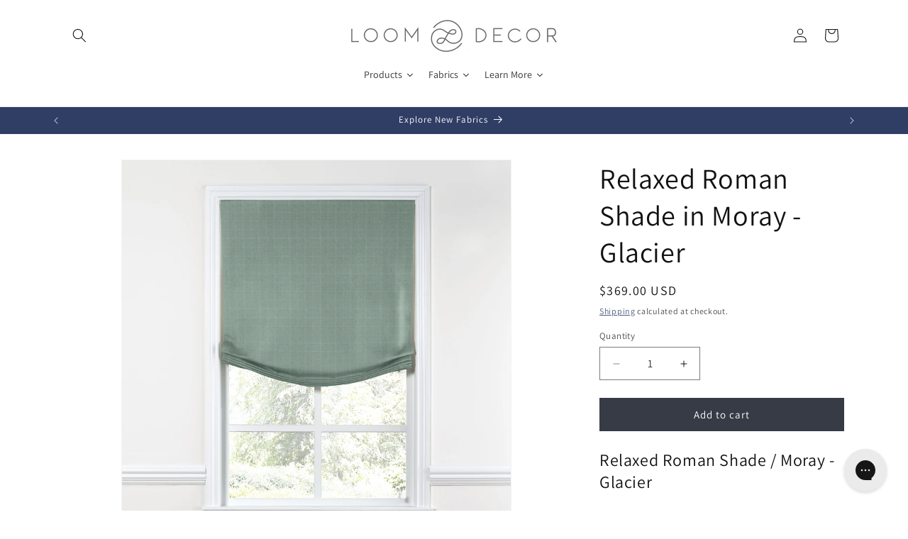

--- FILE ---
content_type: text/html; charset=utf-8
request_url: https://loomdecor.com/products/b-relaxed-roman-shade-b-in-moray-glacier
body_size: 96199
content:
<!doctype html>
<html class="js" lang="en">
  <head>
    <meta charset="utf-8">
    <meta http-equiv="X-UA-Compatible" content="IE=edge">
    <meta name="viewport" content="width=device-width,initial-scale=1">
    <meta name="theme-color" content="">
    <link rel="canonical" href="https://loomdecor.com/products/b-relaxed-roman-shade-b-in-moray-glacier"><link rel="icon" type="image/png" href="//loomdecor.com/cdn/shop/files/loom_fav.png?crop=center&height=32&v=1752677873&width=32"><link rel="preconnect" href="https://fonts.shopifycdn.com" crossorigin><title>
      Relaxed Roman Shade in Moray - Glacier
 &ndash; Loom Decor</title>

    
      <meta name="description" content="Relaxed Roman Shade / Moray - Glacier Sea-Green Check Relaxed Roman Shade As classic as its namesake, the Relaxed Roman Shade with it’s signature curve gives your window soft or slightly more casual look, depending on fabric choice. With our Moray collection, you get the rich depth of a solid- like this sage green- but">
    

    

<meta property="og:site_name" content="Loom Decor">
<meta property="og:url" content="https://loomdecor.com/products/b-relaxed-roman-shade-b-in-moray-glacier">
<meta property="og:title" content="Relaxed Roman Shade in Moray - Glacier">
<meta property="og:type" content="product">
<meta property="og:description" content="Relaxed Roman Shade / Moray - Glacier Sea-Green Check Relaxed Roman Shade As classic as its namesake, the Relaxed Roman Shade with it’s signature curve gives your window soft or slightly more casual look, depending on fabric choice. With our Moray collection, you get the rich depth of a solid- like this sage green- but"><meta property="og:image" content="http://loomdecor.com/cdn/shop/products/RelaxedRomanShade-Full_MORAY-GLACIER.png?v=1742333498">
  <meta property="og:image:secure_url" content="https://loomdecor.com/cdn/shop/products/RelaxedRomanShade-Full_MORAY-GLACIER.png?v=1742333498">
  <meta property="og:image:width" content="2000">
  <meta property="og:image:height" content="2000"><meta property="og:price:amount" content="369.00">
  <meta property="og:price:currency" content="USD"><meta name="twitter:card" content="summary_large_image">
<meta name="twitter:title" content="Relaxed Roman Shade in Moray - Glacier">
<meta name="twitter:description" content="Relaxed Roman Shade / Moray - Glacier Sea-Green Check Relaxed Roman Shade As classic as its namesake, the Relaxed Roman Shade with it’s signature curve gives your window soft or slightly more casual look, depending on fabric choice. With our Moray collection, you get the rich depth of a solid- like this sage green- but">


    <script src="//loomdecor.com/cdn/shop/t/18/assets/constants.js?v=132983761750457495441744853236" defer="defer"></script>
    <script src="//loomdecor.com/cdn/shop/t/18/assets/pubsub.js?v=25310214064522200911744853237" defer="defer"></script>
    <script src="//loomdecor.com/cdn/shop/t/18/assets/global.js?v=184345515105158409801744853236" defer="defer"></script>
    <script src="//loomdecor.com/cdn/shop/t/18/assets/details-disclosure.js?v=13653116266235556501744853236" defer="defer"></script>
    <script src="//loomdecor.com/cdn/shop/t/18/assets/details-modal.js?v=25581673532751508451744853236" defer="defer"></script>
    <script src="//loomdecor.com/cdn/shop/t/18/assets/search-form.js?v=133129549252120666541744853237" defer="defer"></script><script>window.performance && window.performance.mark && window.performance.mark('shopify.content_for_header.start');</script><meta name="google-site-verification" content="2kXBBSzoNULaQvojh4UVXHgPNu30OKHiVtA36eE7uTs">
<meta name="facebook-domain-verification" content="3c758jf1snn3rbyadbv0w9bqoxsvam">
<meta id="shopify-digital-wallet" name="shopify-digital-wallet" content="/28262629448/digital_wallets/dialog">
<meta name="shopify-checkout-api-token" content="3bfa984d4a07a09ab47a5a14149d3937">
<meta id="in-context-paypal-metadata" data-shop-id="28262629448" data-venmo-supported="false" data-environment="production" data-locale="en_US" data-paypal-v4="true" data-currency="USD">
<link rel="alternate" type="application/json+oembed" href="https://loomdecor.com/products/b-relaxed-roman-shade-b-in-moray-glacier.oembed">
<script async="async" src="/checkouts/internal/preloads.js?locale=en-US"></script>
<link rel="preconnect" href="https://shop.app" crossorigin="anonymous">
<script async="async" src="https://shop.app/checkouts/internal/preloads.js?locale=en-US&shop_id=28262629448" crossorigin="anonymous"></script>
<script id="apple-pay-shop-capabilities" type="application/json">{"shopId":28262629448,"countryCode":"US","currencyCode":"USD","merchantCapabilities":["supports3DS"],"merchantId":"gid:\/\/shopify\/Shop\/28262629448","merchantName":"Loom Decor","requiredBillingContactFields":["postalAddress","email"],"requiredShippingContactFields":["postalAddress","email"],"shippingType":"shipping","supportedNetworks":["visa","masterCard","amex","discover","elo","jcb"],"total":{"type":"pending","label":"Loom Decor","amount":"1.00"},"shopifyPaymentsEnabled":true,"supportsSubscriptions":true}</script>
<script id="shopify-features" type="application/json">{"accessToken":"3bfa984d4a07a09ab47a5a14149d3937","betas":["rich-media-storefront-analytics"],"domain":"loomdecor.com","predictiveSearch":true,"shopId":28262629448,"locale":"en"}</script>
<script>var Shopify = Shopify || {};
Shopify.shop = "loom-decor.myshopify.com";
Shopify.locale = "en";
Shopify.currency = {"active":"USD","rate":"1.0"};
Shopify.country = "US";
Shopify.theme = {"name":"Dawn","id":147020710120,"schema_name":"Dawn","schema_version":"15.3.0","theme_store_id":887,"role":"main"};
Shopify.theme.handle = "null";
Shopify.theme.style = {"id":null,"handle":null};
Shopify.cdnHost = "loomdecor.com/cdn";
Shopify.routes = Shopify.routes || {};
Shopify.routes.root = "/";</script>
<script type="module">!function(o){(o.Shopify=o.Shopify||{}).modules=!0}(window);</script>
<script>!function(o){function n(){var o=[];function n(){o.push(Array.prototype.slice.apply(arguments))}return n.q=o,n}var t=o.Shopify=o.Shopify||{};t.loadFeatures=n(),t.autoloadFeatures=n()}(window);</script>
<script>
  window.ShopifyPay = window.ShopifyPay || {};
  window.ShopifyPay.apiHost = "shop.app\/pay";
  window.ShopifyPay.redirectState = null;
</script>
<script id="shop-js-analytics" type="application/json">{"pageType":"product"}</script>
<script defer="defer" async type="module" src="//loomdecor.com/cdn/shopifycloud/shop-js/modules/v2/client.init-shop-cart-sync_BN7fPSNr.en.esm.js"></script>
<script defer="defer" async type="module" src="//loomdecor.com/cdn/shopifycloud/shop-js/modules/v2/chunk.common_Cbph3Kss.esm.js"></script>
<script defer="defer" async type="module" src="//loomdecor.com/cdn/shopifycloud/shop-js/modules/v2/chunk.modal_DKumMAJ1.esm.js"></script>
<script type="module">
  await import("//loomdecor.com/cdn/shopifycloud/shop-js/modules/v2/client.init-shop-cart-sync_BN7fPSNr.en.esm.js");
await import("//loomdecor.com/cdn/shopifycloud/shop-js/modules/v2/chunk.common_Cbph3Kss.esm.js");
await import("//loomdecor.com/cdn/shopifycloud/shop-js/modules/v2/chunk.modal_DKumMAJ1.esm.js");

  window.Shopify.SignInWithShop?.initShopCartSync?.({"fedCMEnabled":true,"windoidEnabled":true});

</script>
<script defer="defer" async type="module" src="//loomdecor.com/cdn/shopifycloud/shop-js/modules/v2/client.payment-terms_BxzfvcZJ.en.esm.js"></script>
<script defer="defer" async type="module" src="//loomdecor.com/cdn/shopifycloud/shop-js/modules/v2/chunk.common_Cbph3Kss.esm.js"></script>
<script defer="defer" async type="module" src="//loomdecor.com/cdn/shopifycloud/shop-js/modules/v2/chunk.modal_DKumMAJ1.esm.js"></script>
<script type="module">
  await import("//loomdecor.com/cdn/shopifycloud/shop-js/modules/v2/client.payment-terms_BxzfvcZJ.en.esm.js");
await import("//loomdecor.com/cdn/shopifycloud/shop-js/modules/v2/chunk.common_Cbph3Kss.esm.js");
await import("//loomdecor.com/cdn/shopifycloud/shop-js/modules/v2/chunk.modal_DKumMAJ1.esm.js");

  
</script>
<script>
  window.Shopify = window.Shopify || {};
  if (!window.Shopify.featureAssets) window.Shopify.featureAssets = {};
  window.Shopify.featureAssets['shop-js'] = {"shop-cart-sync":["modules/v2/client.shop-cart-sync_CJVUk8Jm.en.esm.js","modules/v2/chunk.common_Cbph3Kss.esm.js","modules/v2/chunk.modal_DKumMAJ1.esm.js"],"init-fed-cm":["modules/v2/client.init-fed-cm_7Fvt41F4.en.esm.js","modules/v2/chunk.common_Cbph3Kss.esm.js","modules/v2/chunk.modal_DKumMAJ1.esm.js"],"init-shop-email-lookup-coordinator":["modules/v2/client.init-shop-email-lookup-coordinator_Cc088_bR.en.esm.js","modules/v2/chunk.common_Cbph3Kss.esm.js","modules/v2/chunk.modal_DKumMAJ1.esm.js"],"init-windoid":["modules/v2/client.init-windoid_hPopwJRj.en.esm.js","modules/v2/chunk.common_Cbph3Kss.esm.js","modules/v2/chunk.modal_DKumMAJ1.esm.js"],"shop-button":["modules/v2/client.shop-button_B0jaPSNF.en.esm.js","modules/v2/chunk.common_Cbph3Kss.esm.js","modules/v2/chunk.modal_DKumMAJ1.esm.js"],"shop-cash-offers":["modules/v2/client.shop-cash-offers_DPIskqss.en.esm.js","modules/v2/chunk.common_Cbph3Kss.esm.js","modules/v2/chunk.modal_DKumMAJ1.esm.js"],"shop-toast-manager":["modules/v2/client.shop-toast-manager_CK7RT69O.en.esm.js","modules/v2/chunk.common_Cbph3Kss.esm.js","modules/v2/chunk.modal_DKumMAJ1.esm.js"],"init-shop-cart-sync":["modules/v2/client.init-shop-cart-sync_BN7fPSNr.en.esm.js","modules/v2/chunk.common_Cbph3Kss.esm.js","modules/v2/chunk.modal_DKumMAJ1.esm.js"],"init-customer-accounts-sign-up":["modules/v2/client.init-customer-accounts-sign-up_CfPf4CXf.en.esm.js","modules/v2/client.shop-login-button_DeIztwXF.en.esm.js","modules/v2/chunk.common_Cbph3Kss.esm.js","modules/v2/chunk.modal_DKumMAJ1.esm.js"],"pay-button":["modules/v2/client.pay-button_CgIwFSYN.en.esm.js","modules/v2/chunk.common_Cbph3Kss.esm.js","modules/v2/chunk.modal_DKumMAJ1.esm.js"],"init-customer-accounts":["modules/v2/client.init-customer-accounts_DQ3x16JI.en.esm.js","modules/v2/client.shop-login-button_DeIztwXF.en.esm.js","modules/v2/chunk.common_Cbph3Kss.esm.js","modules/v2/chunk.modal_DKumMAJ1.esm.js"],"avatar":["modules/v2/client.avatar_BTnouDA3.en.esm.js"],"init-shop-for-new-customer-accounts":["modules/v2/client.init-shop-for-new-customer-accounts_CsZy_esa.en.esm.js","modules/v2/client.shop-login-button_DeIztwXF.en.esm.js","modules/v2/chunk.common_Cbph3Kss.esm.js","modules/v2/chunk.modal_DKumMAJ1.esm.js"],"shop-follow-button":["modules/v2/client.shop-follow-button_BRMJjgGd.en.esm.js","modules/v2/chunk.common_Cbph3Kss.esm.js","modules/v2/chunk.modal_DKumMAJ1.esm.js"],"checkout-modal":["modules/v2/client.checkout-modal_B9Drz_yf.en.esm.js","modules/v2/chunk.common_Cbph3Kss.esm.js","modules/v2/chunk.modal_DKumMAJ1.esm.js"],"shop-login-button":["modules/v2/client.shop-login-button_DeIztwXF.en.esm.js","modules/v2/chunk.common_Cbph3Kss.esm.js","modules/v2/chunk.modal_DKumMAJ1.esm.js"],"lead-capture":["modules/v2/client.lead-capture_DXYzFM3R.en.esm.js","modules/v2/chunk.common_Cbph3Kss.esm.js","modules/v2/chunk.modal_DKumMAJ1.esm.js"],"shop-login":["modules/v2/client.shop-login_CA5pJqmO.en.esm.js","modules/v2/chunk.common_Cbph3Kss.esm.js","modules/v2/chunk.modal_DKumMAJ1.esm.js"],"payment-terms":["modules/v2/client.payment-terms_BxzfvcZJ.en.esm.js","modules/v2/chunk.common_Cbph3Kss.esm.js","modules/v2/chunk.modal_DKumMAJ1.esm.js"]};
</script>
<script>(function() {
  var isLoaded = false;
  function asyncLoad() {
    if (isLoaded) return;
    isLoaded = true;
    var urls = ["https:\/\/config.gorgias.chat\/bundle-loader\/01GYCCVN9RAE4WM5CAGEBG0YT5?source=shopify1click\u0026shop=loom-decor.myshopify.com","https:\/\/cdn.nfcube.com\/instafeed-7dbc878733e4361ef4cf406fd3faeeee.js?shop=loom-decor.myshopify.com","https:\/\/public.9gtb.com\/loader.js?g_cvt_id=a421ca0a-a496-44bf-b309-a449ef750b38\u0026shop=loom-decor.myshopify.com"];
    for (var i = 0; i < urls.length; i++) {
      var s = document.createElement('script');
      s.type = 'text/javascript';
      s.async = true;
      s.src = urls[i];
      var x = document.getElementsByTagName('script')[0];
      x.parentNode.insertBefore(s, x);
    }
  };
  if(window.attachEvent) {
    window.attachEvent('onload', asyncLoad);
  } else {
    window.addEventListener('load', asyncLoad, false);
  }
})();</script>
<script id="__st">var __st={"a":28262629448,"offset":-18000,"reqid":"6f06e38a-e298-4836-92c7-4a9aa2823a1a-1769904686","pageurl":"loomdecor.com\/products\/b-relaxed-roman-shade-b-in-moray-glacier","u":"7eea2a38000a","p":"product","rtyp":"product","rid":7931793834216};</script>
<script>window.ShopifyPaypalV4VisibilityTracking = true;</script>
<script id="captcha-bootstrap">!function(){'use strict';const t='contact',e='account',n='new_comment',o=[[t,t],['blogs',n],['comments',n],[t,'customer']],c=[[e,'customer_login'],[e,'guest_login'],[e,'recover_customer_password'],[e,'create_customer']],r=t=>t.map((([t,e])=>`form[action*='/${t}']:not([data-nocaptcha='true']) input[name='form_type'][value='${e}']`)).join(','),a=t=>()=>t?[...document.querySelectorAll(t)].map((t=>t.form)):[];function s(){const t=[...o],e=r(t);return a(e)}const i='password',u='form_key',d=['recaptcha-v3-token','g-recaptcha-response','h-captcha-response',i],f=()=>{try{return window.sessionStorage}catch{return}},m='__shopify_v',_=t=>t.elements[u];function p(t,e,n=!1){try{const o=window.sessionStorage,c=JSON.parse(o.getItem(e)),{data:r}=function(t){const{data:e,action:n}=t;return t[m]||n?{data:e,action:n}:{data:t,action:n}}(c);for(const[e,n]of Object.entries(r))t.elements[e]&&(t.elements[e].value=n);n&&o.removeItem(e)}catch(o){console.error('form repopulation failed',{error:o})}}const l='form_type',E='cptcha';function T(t){t.dataset[E]=!0}const w=window,h=w.document,L='Shopify',v='ce_forms',y='captcha';let A=!1;((t,e)=>{const n=(g='f06e6c50-85a8-45c8-87d0-21a2b65856fe',I='https://cdn.shopify.com/shopifycloud/storefront-forms-hcaptcha/ce_storefront_forms_captcha_hcaptcha.v1.5.2.iife.js',D={infoText:'Protected by hCaptcha',privacyText:'Privacy',termsText:'Terms'},(t,e,n)=>{const o=w[L][v],c=o.bindForm;if(c)return c(t,g,e,D).then(n);var r;o.q.push([[t,g,e,D],n]),r=I,A||(h.body.append(Object.assign(h.createElement('script'),{id:'captcha-provider',async:!0,src:r})),A=!0)});var g,I,D;w[L]=w[L]||{},w[L][v]=w[L][v]||{},w[L][v].q=[],w[L][y]=w[L][y]||{},w[L][y].protect=function(t,e){n(t,void 0,e),T(t)},Object.freeze(w[L][y]),function(t,e,n,w,h,L){const[v,y,A,g]=function(t,e,n){const i=e?o:[],u=t?c:[],d=[...i,...u],f=r(d),m=r(i),_=r(d.filter((([t,e])=>n.includes(e))));return[a(f),a(m),a(_),s()]}(w,h,L),I=t=>{const e=t.target;return e instanceof HTMLFormElement?e:e&&e.form},D=t=>v().includes(t);t.addEventListener('submit',(t=>{const e=I(t);if(!e)return;const n=D(e)&&!e.dataset.hcaptchaBound&&!e.dataset.recaptchaBound,o=_(e),c=g().includes(e)&&(!o||!o.value);(n||c)&&t.preventDefault(),c&&!n&&(function(t){try{if(!f())return;!function(t){const e=f();if(!e)return;const n=_(t);if(!n)return;const o=n.value;o&&e.removeItem(o)}(t);const e=Array.from(Array(32),(()=>Math.random().toString(36)[2])).join('');!function(t,e){_(t)||t.append(Object.assign(document.createElement('input'),{type:'hidden',name:u})),t.elements[u].value=e}(t,e),function(t,e){const n=f();if(!n)return;const o=[...t.querySelectorAll(`input[type='${i}']`)].map((({name:t})=>t)),c=[...d,...o],r={};for(const[a,s]of new FormData(t).entries())c.includes(a)||(r[a]=s);n.setItem(e,JSON.stringify({[m]:1,action:t.action,data:r}))}(t,e)}catch(e){console.error('failed to persist form',e)}}(e),e.submit())}));const S=(t,e)=>{t&&!t.dataset[E]&&(n(t,e.some((e=>e===t))),T(t))};for(const o of['focusin','change'])t.addEventListener(o,(t=>{const e=I(t);D(e)&&S(e,y())}));const B=e.get('form_key'),M=e.get(l),P=B&&M;t.addEventListener('DOMContentLoaded',(()=>{const t=y();if(P)for(const e of t)e.elements[l].value===M&&p(e,B);[...new Set([...A(),...v().filter((t=>'true'===t.dataset.shopifyCaptcha))])].forEach((e=>S(e,t)))}))}(h,new URLSearchParams(w.location.search),n,t,e,['guest_login'])})(!0,!0)}();</script>
<script integrity="sha256-4kQ18oKyAcykRKYeNunJcIwy7WH5gtpwJnB7kiuLZ1E=" data-source-attribution="shopify.loadfeatures" defer="defer" src="//loomdecor.com/cdn/shopifycloud/storefront/assets/storefront/load_feature-a0a9edcb.js" crossorigin="anonymous"></script>
<script crossorigin="anonymous" defer="defer" src="//loomdecor.com/cdn/shopifycloud/storefront/assets/shopify_pay/storefront-65b4c6d7.js?v=20250812"></script>
<script data-source-attribution="shopify.dynamic_checkout.dynamic.init">var Shopify=Shopify||{};Shopify.PaymentButton=Shopify.PaymentButton||{isStorefrontPortableWallets:!0,init:function(){window.Shopify.PaymentButton.init=function(){};var t=document.createElement("script");t.src="https://loomdecor.com/cdn/shopifycloud/portable-wallets/latest/portable-wallets.en.js",t.type="module",document.head.appendChild(t)}};
</script>
<script data-source-attribution="shopify.dynamic_checkout.buyer_consent">
  function portableWalletsHideBuyerConsent(e){var t=document.getElementById("shopify-buyer-consent"),n=document.getElementById("shopify-subscription-policy-button");t&&n&&(t.classList.add("hidden"),t.setAttribute("aria-hidden","true"),n.removeEventListener("click",e))}function portableWalletsShowBuyerConsent(e){var t=document.getElementById("shopify-buyer-consent"),n=document.getElementById("shopify-subscription-policy-button");t&&n&&(t.classList.remove("hidden"),t.removeAttribute("aria-hidden"),n.addEventListener("click",e))}window.Shopify?.PaymentButton&&(window.Shopify.PaymentButton.hideBuyerConsent=portableWalletsHideBuyerConsent,window.Shopify.PaymentButton.showBuyerConsent=portableWalletsShowBuyerConsent);
</script>
<script data-source-attribution="shopify.dynamic_checkout.cart.bootstrap">document.addEventListener("DOMContentLoaded",(function(){function t(){return document.querySelector("shopify-accelerated-checkout-cart, shopify-accelerated-checkout")}if(t())Shopify.PaymentButton.init();else{new MutationObserver((function(e,n){t()&&(Shopify.PaymentButton.init(),n.disconnect())})).observe(document.body,{childList:!0,subtree:!0})}}));
</script>
<link id="shopify-accelerated-checkout-styles" rel="stylesheet" media="screen" href="https://loomdecor.com/cdn/shopifycloud/portable-wallets/latest/accelerated-checkout-backwards-compat.css" crossorigin="anonymous">
<style id="shopify-accelerated-checkout-cart">
        #shopify-buyer-consent {
  margin-top: 1em;
  display: inline-block;
  width: 100%;
}

#shopify-buyer-consent.hidden {
  display: none;
}

#shopify-subscription-policy-button {
  background: none;
  border: none;
  padding: 0;
  text-decoration: underline;
  font-size: inherit;
  cursor: pointer;
}

#shopify-subscription-policy-button::before {
  box-shadow: none;
}

      </style>
<script id="sections-script" data-sections="header" defer="defer" src="//loomdecor.com/cdn/shop/t/18/compiled_assets/scripts.js?v=12299"></script>
<script>window.performance && window.performance.mark && window.performance.mark('shopify.content_for_header.end');</script>


    <style data-shopify>
      @font-face {
  font-family: Assistant;
  font-weight: 400;
  font-style: normal;
  font-display: swap;
  src: url("//loomdecor.com/cdn/fonts/assistant/assistant_n4.9120912a469cad1cc292572851508ca49d12e768.woff2") format("woff2"),
       url("//loomdecor.com/cdn/fonts/assistant/assistant_n4.6e9875ce64e0fefcd3f4446b7ec9036b3ddd2985.woff") format("woff");
}

      @font-face {
  font-family: Assistant;
  font-weight: 700;
  font-style: normal;
  font-display: swap;
  src: url("//loomdecor.com/cdn/fonts/assistant/assistant_n7.bf44452348ec8b8efa3aa3068825305886b1c83c.woff2") format("woff2"),
       url("//loomdecor.com/cdn/fonts/assistant/assistant_n7.0c887fee83f6b3bda822f1150b912c72da0f7b64.woff") format("woff");
}

      
      
      @font-face {
  font-family: Assistant;
  font-weight: 400;
  font-style: normal;
  font-display: swap;
  src: url("//loomdecor.com/cdn/fonts/assistant/assistant_n4.9120912a469cad1cc292572851508ca49d12e768.woff2") format("woff2"),
       url("//loomdecor.com/cdn/fonts/assistant/assistant_n4.6e9875ce64e0fefcd3f4446b7ec9036b3ddd2985.woff") format("woff");
}


      
        :root,
        .color-scheme-1 {
          --color-background: 255,255,255;
        
          --gradient-background: #ffffff;
        

        

        --color-foreground: 18,18,18;
        --color-background-contrast: 191,191,191;
        --color-shadow: 18,18,18;
        --color-button: 54,59,70;
        --color-button-text: 255,255,255;
        --color-secondary-button: 255,255,255;
        --color-secondary-button-text: 48,62,102;
        --color-link: 48,62,102;
        --color-badge-foreground: 18,18,18;
        --color-badge-background: 255,255,255;
        --color-badge-border: 18,18,18;
        --payment-terms-background-color: rgb(255 255 255);
      }
      
        
        .color-scheme-2 {
          --color-background: 243,243,243;
        
          --gradient-background: #f3f3f3;
        

        

        --color-foreground: 18,18,18;
        --color-background-contrast: 179,179,179;
        --color-shadow: 18,18,18;
        --color-button: 18,18,18;
        --color-button-text: 243,243,243;
        --color-secondary-button: 243,243,243;
        --color-secondary-button-text: 18,18,18;
        --color-link: 18,18,18;
        --color-badge-foreground: 18,18,18;
        --color-badge-background: 243,243,243;
        --color-badge-border: 18,18,18;
        --payment-terms-background-color: rgb(243 243 243);
      }
      
        
        .color-scheme-3 {
          --color-background: 48,62,102;
        
          --gradient-background: #303e66;
        

        

        --color-foreground: 255,255,255;
        --color-background-contrast: 56,73,119;
        --color-shadow: 18,18,18;
        --color-button: 255,255,255;
        --color-button-text: 54,59,70;
        --color-secondary-button: 48,62,102;
        --color-secondary-button-text: 255,255,255;
        --color-link: 255,255,255;
        --color-badge-foreground: 255,255,255;
        --color-badge-background: 48,62,102;
        --color-badge-border: 255,255,255;
        --payment-terms-background-color: rgb(48 62 102);
      }
      
        
        .color-scheme-4 {
          --color-background: 255,255,255;
        
          --gradient-background: #ffffff;
        

        

        --color-foreground: 54,59,70;
        --color-background-contrast: 191,191,191;
        --color-shadow: 18,18,18;
        --color-button: 0,0,0;
        --color-button-text: 18,18,18;
        --color-secondary-button: 255,255,255;
        --color-secondary-button-text: 96,100,108;
        --color-link: 96,100,108;
        --color-badge-foreground: 54,59,70;
        --color-badge-background: 255,255,255;
        --color-badge-border: 54,59,70;
        --payment-terms-background-color: rgb(255 255 255);
      }
      
        
        .color-scheme-5 {
          --color-background: 51,79,180;
        
          --gradient-background: #334fb4;
        

        

        --color-foreground: 255,255,255;
        --color-background-contrast: 23,35,81;
        --color-shadow: 18,18,18;
        --color-button: 255,255,255;
        --color-button-text: 51,79,180;
        --color-secondary-button: 51,79,180;
        --color-secondary-button-text: 255,255,255;
        --color-link: 255,255,255;
        --color-badge-foreground: 255,255,255;
        --color-badge-background: 51,79,180;
        --color-badge-border: 255,255,255;
        --payment-terms-background-color: rgb(51 79 180);
      }
      
        
        .color-scheme-7e0651b4-0413-42b8-90a7-5d04421156c0 {
          --color-background: 18,18,18;
        
          --gradient-background: #121212;
        

        

        --color-foreground: 255,255,255;
        --color-background-contrast: 146,146,146;
        --color-shadow: 18,18,18;
        --color-button: 54,59,70;
        --color-button-text: 255,255,255;
        --color-secondary-button: 18,18,18;
        --color-secondary-button-text: 48,62,102;
        --color-link: 48,62,102;
        --color-badge-foreground: 255,255,255;
        --color-badge-background: 18,18,18;
        --color-badge-border: 255,255,255;
        --payment-terms-background-color: rgb(18 18 18);
      }
      

      body, .color-scheme-1, .color-scheme-2, .color-scheme-3, .color-scheme-4, .color-scheme-5, .color-scheme-7e0651b4-0413-42b8-90a7-5d04421156c0 {
        color: rgba(var(--color-foreground), 0.75);
        background-color: rgb(var(--color-background));
      }

      :root {
        --font-body-family: Assistant, sans-serif;
        --font-body-style: normal;
        --font-body-weight: 400;
        --font-body-weight-bold: 700;

        --font-heading-family: Assistant, sans-serif;
        --font-heading-style: normal;
        --font-heading-weight: 400;

        --font-body-scale: 1.0;
        --font-heading-scale: 1.0;

        --media-padding: px;
        --media-border-opacity: 0.05;
        --media-border-width: 1px;
        --media-radius: 0px;
        --media-shadow-opacity: 0.0;
        --media-shadow-horizontal-offset: 0px;
        --media-shadow-vertical-offset: 4px;
        --media-shadow-blur-radius: 5px;
        --media-shadow-visible: 0;

        --page-width: 120rem;
        --page-width-margin: 0rem;

        --product-card-image-padding: 0.0rem;
        --product-card-corner-radius: 0.0rem;
        --product-card-text-alignment: left;
        --product-card-border-width: 0.0rem;
        --product-card-border-opacity: 0.1;
        --product-card-shadow-opacity: 0.0;
        --product-card-shadow-visible: 0;
        --product-card-shadow-horizontal-offset: 0.0rem;
        --product-card-shadow-vertical-offset: 0.4rem;
        --product-card-shadow-blur-radius: 0.5rem;

        --collection-card-image-padding: 0.0rem;
        --collection-card-corner-radius: 0.0rem;
        --collection-card-text-alignment: left;
        --collection-card-border-width: 0.0rem;
        --collection-card-border-opacity: 0.1;
        --collection-card-shadow-opacity: 0.0;
        --collection-card-shadow-visible: 0;
        --collection-card-shadow-horizontal-offset: 0.0rem;
        --collection-card-shadow-vertical-offset: 0.4rem;
        --collection-card-shadow-blur-radius: 0.5rem;

        --blog-card-image-padding: 0.0rem;
        --blog-card-corner-radius: 0.0rem;
        --blog-card-text-alignment: left;
        --blog-card-border-width: 0.0rem;
        --blog-card-border-opacity: 0.1;
        --blog-card-shadow-opacity: 0.0;
        --blog-card-shadow-visible: 0;
        --blog-card-shadow-horizontal-offset: 0.0rem;
        --blog-card-shadow-vertical-offset: 0.4rem;
        --blog-card-shadow-blur-radius: 0.5rem;

        --badge-corner-radius: 4.0rem;

        --popup-border-width: 1px;
        --popup-border-opacity: 0.1;
        --popup-corner-radius: 0px;
        --popup-shadow-opacity: 0.05;
        --popup-shadow-horizontal-offset: 0px;
        --popup-shadow-vertical-offset: 4px;
        --popup-shadow-blur-radius: 5px;

        --drawer-border-width: 1px;
        --drawer-border-opacity: 0.1;
        --drawer-shadow-opacity: 0.0;
        --drawer-shadow-horizontal-offset: 0px;
        --drawer-shadow-vertical-offset: 4px;
        --drawer-shadow-blur-radius: 5px;

        --spacing-sections-desktop: 0px;
        --spacing-sections-mobile: 0px;

        --grid-desktop-vertical-spacing: 8px;
        --grid-desktop-horizontal-spacing: 8px;
        --grid-mobile-vertical-spacing: 4px;
        --grid-mobile-horizontal-spacing: 4px;

        --text-boxes-border-opacity: 0.1;
        --text-boxes-border-width: 0px;
        --text-boxes-radius: 0px;
        --text-boxes-shadow-opacity: 0.0;
        --text-boxes-shadow-visible: 0;
        --text-boxes-shadow-horizontal-offset: 0px;
        --text-boxes-shadow-vertical-offset: 4px;
        --text-boxes-shadow-blur-radius: 5px;

        --buttons-radius: 0px;
        --buttons-radius-outset: 0px;
        --buttons-border-width: 1px;
        --buttons-border-opacity: 1.0;
        --buttons-shadow-opacity: 0.0;
        --buttons-shadow-visible: 0;
        --buttons-shadow-horizontal-offset: 0px;
        --buttons-shadow-vertical-offset: 4px;
        --buttons-shadow-blur-radius: 5px;
        --buttons-border-offset: 0px;

        --inputs-radius: 0px;
        --inputs-border-width: 1px;
        --inputs-border-opacity: 0.55;
        --inputs-shadow-opacity: 0.0;
        --inputs-shadow-horizontal-offset: 0px;
        --inputs-margin-offset: 0px;
        --inputs-shadow-vertical-offset: 4px;
        --inputs-shadow-blur-radius: 5px;
        --inputs-radius-outset: 0px;

        --variant-pills-radius: 40px;
        --variant-pills-border-width: 1px;
        --variant-pills-border-opacity: 0.55;
        --variant-pills-shadow-opacity: 0.0;
        --variant-pills-shadow-horizontal-offset: 0px;
        --variant-pills-shadow-vertical-offset: 4px;
        --variant-pills-shadow-blur-radius: 5px;
      }

      *,
      *::before,
      *::after {
        box-sizing: inherit;
      }

      html {
        box-sizing: border-box;
        font-size: calc(var(--font-body-scale) * 62.5%);
        height: 100%;
      }

      body {
        display: grid;
        grid-template-rows: auto auto 1fr auto;
        grid-template-columns: 100%;
        min-height: 100%;
        margin: 0;
        font-size: 1.5rem;
        letter-spacing: 0.06rem;
        line-height: calc(1 + 0.8 / var(--font-body-scale));
        font-family: var(--font-body-family);
        font-style: var(--font-body-style);
        font-weight: var(--font-body-weight);
      }

      @media screen and (min-width: 750px) {
        body {
          font-size: 1.6rem;
        }
      }
    </style>

    <link href="//loomdecor.com/cdn/shop/t/18/assets/base.css?v=62449115132502795011760004533" rel="stylesheet" type="text/css" media="all" />
    <link rel="stylesheet" href="//loomdecor.com/cdn/shop/t/18/assets/component-cart-items.css?v=123238115697927560811744853235" media="print" onload="this.media='all'">
      <link rel="preload" as="font" href="//loomdecor.com/cdn/fonts/assistant/assistant_n4.9120912a469cad1cc292572851508ca49d12e768.woff2" type="font/woff2" crossorigin>
      

      <link rel="preload" as="font" href="//loomdecor.com/cdn/fonts/assistant/assistant_n4.9120912a469cad1cc292572851508ca49d12e768.woff2" type="font/woff2" crossorigin>
      
<link
        rel="stylesheet"
        href="//loomdecor.com/cdn/shop/t/18/assets/component-predictive-search.css?v=118923337488134913561744853235"
        media="print"
        onload="this.media='all'"
      ><script>
      if (Shopify.designMode) {
        document.documentElement.classList.add('shopify-design-mode');
      }
    </script>
  <link href="https://cdn.shopify.com/extensions/019c04c3-a64f-7270-9637-3c07827ed711/advanced-product-options-181/assets/mws_apo_bundle.css" rel="stylesheet" type="text/css" media="all">
<link href="https://monorail-edge.shopifysvc.com" rel="dns-prefetch">
<script>(function(){if ("sendBeacon" in navigator && "performance" in window) {try {var session_token_from_headers = performance.getEntriesByType('navigation')[0].serverTiming.find(x => x.name == '_s').description;} catch {var session_token_from_headers = undefined;}var session_cookie_matches = document.cookie.match(/_shopify_s=([^;]*)/);var session_token_from_cookie = session_cookie_matches && session_cookie_matches.length === 2 ? session_cookie_matches[1] : "";var session_token = session_token_from_headers || session_token_from_cookie || "";function handle_abandonment_event(e) {var entries = performance.getEntries().filter(function(entry) {return /monorail-edge.shopifysvc.com/.test(entry.name);});if (!window.abandonment_tracked && entries.length === 0) {window.abandonment_tracked = true;var currentMs = Date.now();var navigation_start = performance.timing.navigationStart;var payload = {shop_id: 28262629448,url: window.location.href,navigation_start,duration: currentMs - navigation_start,session_token,page_type: "product"};window.navigator.sendBeacon("https://monorail-edge.shopifysvc.com/v1/produce", JSON.stringify({schema_id: "online_store_buyer_site_abandonment/1.1",payload: payload,metadata: {event_created_at_ms: currentMs,event_sent_at_ms: currentMs}}));}}window.addEventListener('pagehide', handle_abandonment_event);}}());</script>
<script id="web-pixels-manager-setup">(function e(e,d,r,n,o){if(void 0===o&&(o={}),!Boolean(null===(a=null===(i=window.Shopify)||void 0===i?void 0:i.analytics)||void 0===a?void 0:a.replayQueue)){var i,a;window.Shopify=window.Shopify||{};var t=window.Shopify;t.analytics=t.analytics||{};var s=t.analytics;s.replayQueue=[],s.publish=function(e,d,r){return s.replayQueue.push([e,d,r]),!0};try{self.performance.mark("wpm:start")}catch(e){}var l=function(){var e={modern:/Edge?\/(1{2}[4-9]|1[2-9]\d|[2-9]\d{2}|\d{4,})\.\d+(\.\d+|)|Firefox\/(1{2}[4-9]|1[2-9]\d|[2-9]\d{2}|\d{4,})\.\d+(\.\d+|)|Chrom(ium|e)\/(9{2}|\d{3,})\.\d+(\.\d+|)|(Maci|X1{2}).+ Version\/(15\.\d+|(1[6-9]|[2-9]\d|\d{3,})\.\d+)([,.]\d+|)( \(\w+\)|)( Mobile\/\w+|) Safari\/|Chrome.+OPR\/(9{2}|\d{3,})\.\d+\.\d+|(CPU[ +]OS|iPhone[ +]OS|CPU[ +]iPhone|CPU IPhone OS|CPU iPad OS)[ +]+(15[._]\d+|(1[6-9]|[2-9]\d|\d{3,})[._]\d+)([._]\d+|)|Android:?[ /-](13[3-9]|1[4-9]\d|[2-9]\d{2}|\d{4,})(\.\d+|)(\.\d+|)|Android.+Firefox\/(13[5-9]|1[4-9]\d|[2-9]\d{2}|\d{4,})\.\d+(\.\d+|)|Android.+Chrom(ium|e)\/(13[3-9]|1[4-9]\d|[2-9]\d{2}|\d{4,})\.\d+(\.\d+|)|SamsungBrowser\/([2-9]\d|\d{3,})\.\d+/,legacy:/Edge?\/(1[6-9]|[2-9]\d|\d{3,})\.\d+(\.\d+|)|Firefox\/(5[4-9]|[6-9]\d|\d{3,})\.\d+(\.\d+|)|Chrom(ium|e)\/(5[1-9]|[6-9]\d|\d{3,})\.\d+(\.\d+|)([\d.]+$|.*Safari\/(?![\d.]+ Edge\/[\d.]+$))|(Maci|X1{2}).+ Version\/(10\.\d+|(1[1-9]|[2-9]\d|\d{3,})\.\d+)([,.]\d+|)( \(\w+\)|)( Mobile\/\w+|) Safari\/|Chrome.+OPR\/(3[89]|[4-9]\d|\d{3,})\.\d+\.\d+|(CPU[ +]OS|iPhone[ +]OS|CPU[ +]iPhone|CPU IPhone OS|CPU iPad OS)[ +]+(10[._]\d+|(1[1-9]|[2-9]\d|\d{3,})[._]\d+)([._]\d+|)|Android:?[ /-](13[3-9]|1[4-9]\d|[2-9]\d{2}|\d{4,})(\.\d+|)(\.\d+|)|Mobile Safari.+OPR\/([89]\d|\d{3,})\.\d+\.\d+|Android.+Firefox\/(13[5-9]|1[4-9]\d|[2-9]\d{2}|\d{4,})\.\d+(\.\d+|)|Android.+Chrom(ium|e)\/(13[3-9]|1[4-9]\d|[2-9]\d{2}|\d{4,})\.\d+(\.\d+|)|Android.+(UC? ?Browser|UCWEB|U3)[ /]?(15\.([5-9]|\d{2,})|(1[6-9]|[2-9]\d|\d{3,})\.\d+)\.\d+|SamsungBrowser\/(5\.\d+|([6-9]|\d{2,})\.\d+)|Android.+MQ{2}Browser\/(14(\.(9|\d{2,})|)|(1[5-9]|[2-9]\d|\d{3,})(\.\d+|))(\.\d+|)|K[Aa][Ii]OS\/(3\.\d+|([4-9]|\d{2,})\.\d+)(\.\d+|)/},d=e.modern,r=e.legacy,n=navigator.userAgent;return n.match(d)?"modern":n.match(r)?"legacy":"unknown"}(),u="modern"===l?"modern":"legacy",c=(null!=n?n:{modern:"",legacy:""})[u],f=function(e){return[e.baseUrl,"/wpm","/b",e.hashVersion,"modern"===e.buildTarget?"m":"l",".js"].join("")}({baseUrl:d,hashVersion:r,buildTarget:u}),m=function(e){var d=e.version,r=e.bundleTarget,n=e.surface,o=e.pageUrl,i=e.monorailEndpoint;return{emit:function(e){var a=e.status,t=e.errorMsg,s=(new Date).getTime(),l=JSON.stringify({metadata:{event_sent_at_ms:s},events:[{schema_id:"web_pixels_manager_load/3.1",payload:{version:d,bundle_target:r,page_url:o,status:a,surface:n,error_msg:t},metadata:{event_created_at_ms:s}}]});if(!i)return console&&console.warn&&console.warn("[Web Pixels Manager] No Monorail endpoint provided, skipping logging."),!1;try{return self.navigator.sendBeacon.bind(self.navigator)(i,l)}catch(e){}var u=new XMLHttpRequest;try{return u.open("POST",i,!0),u.setRequestHeader("Content-Type","text/plain"),u.send(l),!0}catch(e){return console&&console.warn&&console.warn("[Web Pixels Manager] Got an unhandled error while logging to Monorail."),!1}}}}({version:r,bundleTarget:l,surface:e.surface,pageUrl:self.location.href,monorailEndpoint:e.monorailEndpoint});try{o.browserTarget=l,function(e){var d=e.src,r=e.async,n=void 0===r||r,o=e.onload,i=e.onerror,a=e.sri,t=e.scriptDataAttributes,s=void 0===t?{}:t,l=document.createElement("script"),u=document.querySelector("head"),c=document.querySelector("body");if(l.async=n,l.src=d,a&&(l.integrity=a,l.crossOrigin="anonymous"),s)for(var f in s)if(Object.prototype.hasOwnProperty.call(s,f))try{l.dataset[f]=s[f]}catch(e){}if(o&&l.addEventListener("load",o),i&&l.addEventListener("error",i),u)u.appendChild(l);else{if(!c)throw new Error("Did not find a head or body element to append the script");c.appendChild(l)}}({src:f,async:!0,onload:function(){if(!function(){var e,d;return Boolean(null===(d=null===(e=window.Shopify)||void 0===e?void 0:e.analytics)||void 0===d?void 0:d.initialized)}()){var d=window.webPixelsManager.init(e)||void 0;if(d){var r=window.Shopify.analytics;r.replayQueue.forEach((function(e){var r=e[0],n=e[1],o=e[2];d.publishCustomEvent(r,n,o)})),r.replayQueue=[],r.publish=d.publishCustomEvent,r.visitor=d.visitor,r.initialized=!0}}},onerror:function(){return m.emit({status:"failed",errorMsg:"".concat(f," has failed to load")})},sri:function(e){var d=/^sha384-[A-Za-z0-9+/=]+$/;return"string"==typeof e&&d.test(e)}(c)?c:"",scriptDataAttributes:o}),m.emit({status:"loading"})}catch(e){m.emit({status:"failed",errorMsg:(null==e?void 0:e.message)||"Unknown error"})}}})({shopId: 28262629448,storefrontBaseUrl: "https://loomdecor.com",extensionsBaseUrl: "https://extensions.shopifycdn.com/cdn/shopifycloud/web-pixels-manager",monorailEndpoint: "https://monorail-edge.shopifysvc.com/unstable/produce_batch",surface: "storefront-renderer",enabledBetaFlags: ["2dca8a86"],webPixelsConfigList: [{"id":"1276379368","configuration":"{\"accountID\":\"Tfyc5M\",\"webPixelConfig\":\"eyJlbmFibGVBZGRlZFRvQ2FydEV2ZW50cyI6IHRydWV9\"}","eventPayloadVersion":"v1","runtimeContext":"STRICT","scriptVersion":"524f6c1ee37bacdca7657a665bdca589","type":"APP","apiClientId":123074,"privacyPurposes":["ANALYTICS","MARKETING"],"dataSharingAdjustments":{"protectedCustomerApprovalScopes":["read_customer_address","read_customer_email","read_customer_name","read_customer_personal_data","read_customer_phone"]}},{"id":"376832232","configuration":"{\"config\":\"{\\\"google_tag_ids\\\":[\\\"G-D1F95N5MSV\\\",\\\"GT-MBNDRTW\\\",\\\"AW-344953792\\\"],\\\"target_country\\\":\\\"US\\\",\\\"gtag_events\\\":[{\\\"type\\\":\\\"search\\\",\\\"action_label\\\":\\\"G-D1F95N5MSV\\\"},{\\\"type\\\":\\\"begin_checkout\\\",\\\"action_label\\\":\\\"G-D1F95N5MSV\\\"},{\\\"type\\\":\\\"view_item\\\",\\\"action_label\\\":[\\\"G-D1F95N5MSV\\\",\\\"MC-ZXYFNHTHB3\\\"]},{\\\"type\\\":\\\"purchase\\\",\\\"action_label\\\":[\\\"G-D1F95N5MSV\\\",\\\"MC-ZXYFNHTHB3\\\",\\\"AW-344953792\\\/b_4tCOO-q7UaEMCnvqQB\\\"]},{\\\"type\\\":\\\"page_view\\\",\\\"action_label\\\":[\\\"G-D1F95N5MSV\\\",\\\"MC-ZXYFNHTHB3\\\"]},{\\\"type\\\":\\\"add_payment_info\\\",\\\"action_label\\\":\\\"G-D1F95N5MSV\\\"},{\\\"type\\\":\\\"add_to_cart\\\",\\\"action_label\\\":[\\\"G-D1F95N5MSV\\\",\\\"AW-344953792\\\/nsFzCM2xq7UaEMCnvqQB\\\"]}],\\\"enable_monitoring_mode\\\":false}\"}","eventPayloadVersion":"v1","runtimeContext":"OPEN","scriptVersion":"b2a88bafab3e21179ed38636efcd8a93","type":"APP","apiClientId":1780363,"privacyPurposes":[],"dataSharingAdjustments":{"protectedCustomerApprovalScopes":["read_customer_address","read_customer_email","read_customer_name","read_customer_personal_data","read_customer_phone"]}},{"id":"163709160","configuration":"{\"pixel_id\":\"147465822662569\",\"pixel_type\":\"facebook_pixel\",\"metaapp_system_user_token\":\"-\"}","eventPayloadVersion":"v1","runtimeContext":"OPEN","scriptVersion":"ca16bc87fe92b6042fbaa3acc2fbdaa6","type":"APP","apiClientId":2329312,"privacyPurposes":["ANALYTICS","MARKETING","SALE_OF_DATA"],"dataSharingAdjustments":{"protectedCustomerApprovalScopes":["read_customer_address","read_customer_email","read_customer_name","read_customer_personal_data","read_customer_phone"]}},{"id":"55148776","configuration":"{\"tagID\":\"2616733908142\"}","eventPayloadVersion":"v1","runtimeContext":"STRICT","scriptVersion":"18031546ee651571ed29edbe71a3550b","type":"APP","apiClientId":3009811,"privacyPurposes":["ANALYTICS","MARKETING","SALE_OF_DATA"],"dataSharingAdjustments":{"protectedCustomerApprovalScopes":["read_customer_address","read_customer_email","read_customer_name","read_customer_personal_data","read_customer_phone"]}},{"id":"85360872","eventPayloadVersion":"1","runtimeContext":"LAX","scriptVersion":"1","type":"CUSTOM","privacyPurposes":[],"name":"ShopifyPurchasesQuarAds"},{"id":"shopify-app-pixel","configuration":"{}","eventPayloadVersion":"v1","runtimeContext":"STRICT","scriptVersion":"0450","apiClientId":"shopify-pixel","type":"APP","privacyPurposes":["ANALYTICS","MARKETING"]},{"id":"shopify-custom-pixel","eventPayloadVersion":"v1","runtimeContext":"LAX","scriptVersion":"0450","apiClientId":"shopify-pixel","type":"CUSTOM","privacyPurposes":["ANALYTICS","MARKETING"]}],isMerchantRequest: false,initData: {"shop":{"name":"Loom Decor","paymentSettings":{"currencyCode":"USD"},"myshopifyDomain":"loom-decor.myshopify.com","countryCode":"US","storefrontUrl":"https:\/\/loomdecor.com"},"customer":null,"cart":null,"checkout":null,"productVariants":[{"price":{"amount":369.0,"currencyCode":"USD"},"product":{"title":"Relaxed Roman Shade in Moray - Glacier","vendor":"Loom Decor","id":"7931793834216","untranslatedTitle":"Relaxed Roman Shade in Moray - Glacier","url":"\/products\/b-relaxed-roman-shade-b-in-moray-glacier","type":""},"id":"43689503719656","image":{"src":"\/\/loomdecor.com\/cdn\/shop\/products\/RelaxedRomanShade-Full_MORAY-GLACIER.png?v=1742333498"},"sku":"RELAXED-Moray-Glacier","title":"Default Title","untranslatedTitle":"Default Title"}],"purchasingCompany":null},},"https://loomdecor.com/cdn","1d2a099fw23dfb22ep557258f5m7a2edbae",{"modern":"","legacy":""},{"shopId":"28262629448","storefrontBaseUrl":"https:\/\/loomdecor.com","extensionBaseUrl":"https:\/\/extensions.shopifycdn.com\/cdn\/shopifycloud\/web-pixels-manager","surface":"storefront-renderer","enabledBetaFlags":"[\"2dca8a86\"]","isMerchantRequest":"false","hashVersion":"1d2a099fw23dfb22ep557258f5m7a2edbae","publish":"custom","events":"[[\"page_viewed\",{}],[\"product_viewed\",{\"productVariant\":{\"price\":{\"amount\":369.0,\"currencyCode\":\"USD\"},\"product\":{\"title\":\"Relaxed Roman Shade in Moray - Glacier\",\"vendor\":\"Loom Decor\",\"id\":\"7931793834216\",\"untranslatedTitle\":\"Relaxed Roman Shade in Moray - Glacier\",\"url\":\"\/products\/b-relaxed-roman-shade-b-in-moray-glacier\",\"type\":\"\"},\"id\":\"43689503719656\",\"image\":{\"src\":\"\/\/loomdecor.com\/cdn\/shop\/products\/RelaxedRomanShade-Full_MORAY-GLACIER.png?v=1742333498\"},\"sku\":\"RELAXED-Moray-Glacier\",\"title\":\"Default Title\",\"untranslatedTitle\":\"Default Title\"}}]]"});</script><script>
  window.ShopifyAnalytics = window.ShopifyAnalytics || {};
  window.ShopifyAnalytics.meta = window.ShopifyAnalytics.meta || {};
  window.ShopifyAnalytics.meta.currency = 'USD';
  var meta = {"product":{"id":7931793834216,"gid":"gid:\/\/shopify\/Product\/7931793834216","vendor":"Loom Decor","type":"","handle":"b-relaxed-roman-shade-b-in-moray-glacier","variants":[{"id":43689503719656,"price":36900,"name":"Relaxed Roman Shade in Moray - Glacier","public_title":null,"sku":"RELAXED-Moray-Glacier"}],"remote":false},"page":{"pageType":"product","resourceType":"product","resourceId":7931793834216,"requestId":"6f06e38a-e298-4836-92c7-4a9aa2823a1a-1769904686"}};
  for (var attr in meta) {
    window.ShopifyAnalytics.meta[attr] = meta[attr];
  }
</script>
<script class="analytics">
  (function () {
    var customDocumentWrite = function(content) {
      var jquery = null;

      if (window.jQuery) {
        jquery = window.jQuery;
      } else if (window.Checkout && window.Checkout.$) {
        jquery = window.Checkout.$;
      }

      if (jquery) {
        jquery('body').append(content);
      }
    };

    var hasLoggedConversion = function(token) {
      if (token) {
        return document.cookie.indexOf('loggedConversion=' + token) !== -1;
      }
      return false;
    }

    var setCookieIfConversion = function(token) {
      if (token) {
        var twoMonthsFromNow = new Date(Date.now());
        twoMonthsFromNow.setMonth(twoMonthsFromNow.getMonth() + 2);

        document.cookie = 'loggedConversion=' + token + '; expires=' + twoMonthsFromNow;
      }
    }

    var trekkie = window.ShopifyAnalytics.lib = window.trekkie = window.trekkie || [];
    if (trekkie.integrations) {
      return;
    }
    trekkie.methods = [
      'identify',
      'page',
      'ready',
      'track',
      'trackForm',
      'trackLink'
    ];
    trekkie.factory = function(method) {
      return function() {
        var args = Array.prototype.slice.call(arguments);
        args.unshift(method);
        trekkie.push(args);
        return trekkie;
      };
    };
    for (var i = 0; i < trekkie.methods.length; i++) {
      var key = trekkie.methods[i];
      trekkie[key] = trekkie.factory(key);
    }
    trekkie.load = function(config) {
      trekkie.config = config || {};
      trekkie.config.initialDocumentCookie = document.cookie;
      var first = document.getElementsByTagName('script')[0];
      var script = document.createElement('script');
      script.type = 'text/javascript';
      script.onerror = function(e) {
        var scriptFallback = document.createElement('script');
        scriptFallback.type = 'text/javascript';
        scriptFallback.onerror = function(error) {
                var Monorail = {
      produce: function produce(monorailDomain, schemaId, payload) {
        var currentMs = new Date().getTime();
        var event = {
          schema_id: schemaId,
          payload: payload,
          metadata: {
            event_created_at_ms: currentMs,
            event_sent_at_ms: currentMs
          }
        };
        return Monorail.sendRequest("https://" + monorailDomain + "/v1/produce", JSON.stringify(event));
      },
      sendRequest: function sendRequest(endpointUrl, payload) {
        // Try the sendBeacon API
        if (window && window.navigator && typeof window.navigator.sendBeacon === 'function' && typeof window.Blob === 'function' && !Monorail.isIos12()) {
          var blobData = new window.Blob([payload], {
            type: 'text/plain'
          });

          if (window.navigator.sendBeacon(endpointUrl, blobData)) {
            return true;
          } // sendBeacon was not successful

        } // XHR beacon

        var xhr = new XMLHttpRequest();

        try {
          xhr.open('POST', endpointUrl);
          xhr.setRequestHeader('Content-Type', 'text/plain');
          xhr.send(payload);
        } catch (e) {
          console.log(e);
        }

        return false;
      },
      isIos12: function isIos12() {
        return window.navigator.userAgent.lastIndexOf('iPhone; CPU iPhone OS 12_') !== -1 || window.navigator.userAgent.lastIndexOf('iPad; CPU OS 12_') !== -1;
      }
    };
    Monorail.produce('monorail-edge.shopifysvc.com',
      'trekkie_storefront_load_errors/1.1',
      {shop_id: 28262629448,
      theme_id: 147020710120,
      app_name: "storefront",
      context_url: window.location.href,
      source_url: "//loomdecor.com/cdn/s/trekkie.storefront.c59ea00e0474b293ae6629561379568a2d7c4bba.min.js"});

        };
        scriptFallback.async = true;
        scriptFallback.src = '//loomdecor.com/cdn/s/trekkie.storefront.c59ea00e0474b293ae6629561379568a2d7c4bba.min.js';
        first.parentNode.insertBefore(scriptFallback, first);
      };
      script.async = true;
      script.src = '//loomdecor.com/cdn/s/trekkie.storefront.c59ea00e0474b293ae6629561379568a2d7c4bba.min.js';
      first.parentNode.insertBefore(script, first);
    };
    trekkie.load(
      {"Trekkie":{"appName":"storefront","development":false,"defaultAttributes":{"shopId":28262629448,"isMerchantRequest":null,"themeId":147020710120,"themeCityHash":"1720359378720101187","contentLanguage":"en","currency":"USD","eventMetadataId":"48f27117-3920-4615-be16-f77adf193146"},"isServerSideCookieWritingEnabled":true,"monorailRegion":"shop_domain","enabledBetaFlags":["65f19447","b5387b81"]},"Session Attribution":{},"S2S":{"facebookCapiEnabled":true,"source":"trekkie-storefront-renderer","apiClientId":580111}}
    );

    var loaded = false;
    trekkie.ready(function() {
      if (loaded) return;
      loaded = true;

      window.ShopifyAnalytics.lib = window.trekkie;

      var originalDocumentWrite = document.write;
      document.write = customDocumentWrite;
      try { window.ShopifyAnalytics.merchantGoogleAnalytics.call(this); } catch(error) {};
      document.write = originalDocumentWrite;

      window.ShopifyAnalytics.lib.page(null,{"pageType":"product","resourceType":"product","resourceId":7931793834216,"requestId":"6f06e38a-e298-4836-92c7-4a9aa2823a1a-1769904686","shopifyEmitted":true});

      var match = window.location.pathname.match(/checkouts\/(.+)\/(thank_you|post_purchase)/)
      var token = match? match[1]: undefined;
      if (!hasLoggedConversion(token)) {
        setCookieIfConversion(token);
        window.ShopifyAnalytics.lib.track("Viewed Product",{"currency":"USD","variantId":43689503719656,"productId":7931793834216,"productGid":"gid:\/\/shopify\/Product\/7931793834216","name":"Relaxed Roman Shade in Moray - Glacier","price":"369.00","sku":"RELAXED-Moray-Glacier","brand":"Loom Decor","variant":null,"category":"","nonInteraction":true,"remote":false},undefined,undefined,{"shopifyEmitted":true});
      window.ShopifyAnalytics.lib.track("monorail:\/\/trekkie_storefront_viewed_product\/1.1",{"currency":"USD","variantId":43689503719656,"productId":7931793834216,"productGid":"gid:\/\/shopify\/Product\/7931793834216","name":"Relaxed Roman Shade in Moray - Glacier","price":"369.00","sku":"RELAXED-Moray-Glacier","brand":"Loom Decor","variant":null,"category":"","nonInteraction":true,"remote":false,"referer":"https:\/\/loomdecor.com\/products\/b-relaxed-roman-shade-b-in-moray-glacier"});
      }
    });


        var eventsListenerScript = document.createElement('script');
        eventsListenerScript.async = true;
        eventsListenerScript.src = "//loomdecor.com/cdn/shopifycloud/storefront/assets/shop_events_listener-3da45d37.js";
        document.getElementsByTagName('head')[0].appendChild(eventsListenerScript);

})();</script>
<script
  defer
  src="https://loomdecor.com/cdn/shopifycloud/perf-kit/shopify-perf-kit-3.1.0.min.js"
  data-application="storefront-renderer"
  data-shop-id="28262629448"
  data-render-region="gcp-us-central1"
  data-page-type="product"
  data-theme-instance-id="147020710120"
  data-theme-name="Dawn"
  data-theme-version="15.3.0"
  data-monorail-region="shop_domain"
  data-resource-timing-sampling-rate="10"
  data-shs="true"
  data-shs-beacon="true"
  data-shs-export-with-fetch="true"
  data-shs-logs-sample-rate="1"
  data-shs-beacon-endpoint="https://loomdecor.com/api/collect"
></script>
</head>

  <body class="gradient">
    <a class="skip-to-content-link button visually-hidden" href="#MainContent">
      Skip to content
    </a><!-- BEGIN sections: header-group -->
<div id="shopify-section-sections--18785877328104__header" class="shopify-section shopify-section-group-header-group section-header"><link rel="stylesheet" href="//loomdecor.com/cdn/shop/t/18/assets/component-list-menu.css?v=151968516119678728991744853235" media="print" onload="this.media='all'">
<link rel="stylesheet" href="//loomdecor.com/cdn/shop/t/18/assets/component-search.css?v=165164710990765432851744853236" media="print" onload="this.media='all'">
<link rel="stylesheet" href="//loomdecor.com/cdn/shop/t/18/assets/component-menu-drawer.css?v=147478906057189667651744853235" media="print" onload="this.media='all'">
<link
  rel="stylesheet"
  href="//loomdecor.com/cdn/shop/t/18/assets/component-cart-notification.css?v=54116361853792938221744853235"
  media="print"
  onload="this.media='all'"
><link rel="stylesheet" href="//loomdecor.com/cdn/shop/t/18/assets/component-price.css?v=70172745017360139101744853235" media="print" onload="this.media='all'"><link rel="stylesheet" href="//loomdecor.com/cdn/shop/t/18/assets/component-mega-menu.css?v=10110889665867715061744853235" media="print" onload="this.media='all'"><style>
  header-drawer {
    justify-self: start;
    margin-left: -1.2rem;
  }@media screen and (min-width: 990px) {
      header-drawer {
        display: none;
      }
    }.menu-drawer-container {
    display: flex;
  }

  .list-menu {
    list-style: none;
    padding: 0;
    margin: 0;
  }

  .list-menu--inline {
    display: inline-flex;
    flex-wrap: wrap;
  }

  summary.list-menu__item {
    padding-right: 2.7rem;
  }

  .list-menu__item {
    display: flex;
    align-items: center;
    line-height: calc(1 + 0.3 / var(--font-body-scale));
  }

  .list-menu__item--link {
    text-decoration: none;
    padding-bottom: 1rem;
    padding-top: 1rem;
    line-height: calc(1 + 0.8 / var(--font-body-scale));
  }

  @media screen and (min-width: 750px) {
    .list-menu__item--link {
      padding-bottom: 0.5rem;
      padding-top: 0.5rem;
    }
  }
</style><style data-shopify>.header {
    padding: 10px 3rem 10px 3rem;
  }

  .section-header {
    position: sticky; /* This is for fixing a Safari z-index issue. PR #2147 */
    margin-bottom: 0px;
  }

  @media screen and (min-width: 750px) {
    .section-header {
      margin-bottom: 0px;
    }
  }

  @media screen and (min-width: 990px) {
    .header {
      padding-top: 20px;
      padding-bottom: 20px;
    }
  }</style><script src="//loomdecor.com/cdn/shop/t/18/assets/cart-notification.js?v=133508293167896966491744853235" defer="defer"></script>

<sticky-header
  
    data-sticky-type="on-scroll-up"
  
  class="header-wrapper color-scheme-1 gradient header-wrapper--border-bottom"
><header class="header header--top-center header--mobile-center page-width header--has-menu header--has-account">

<header-drawer data-breakpoint="tablet">
  <details id="Details-menu-drawer-container" class="menu-drawer-container">
    <summary
      class="header__icon header__icon--menu header__icon--summary link focus-inset"
      aria-label="Menu"
    >
      <span><svg xmlns="http://www.w3.org/2000/svg" fill="none" class="icon icon-hamburger" viewBox="0 0 18 16"><path fill="currentColor" d="M1 .5a.5.5 0 1 0 0 1h15.71a.5.5 0 0 0 0-1zM.5 8a.5.5 0 0 1 .5-.5h15.71a.5.5 0 0 1 0 1H1A.5.5 0 0 1 .5 8m0 7a.5.5 0 0 1 .5-.5h15.71a.5.5 0 0 1 0 1H1a.5.5 0 0 1-.5-.5"/></svg>
<svg xmlns="http://www.w3.org/2000/svg" fill="none" class="icon icon-close" viewBox="0 0 18 17"><path fill="currentColor" d="M.865 15.978a.5.5 0 0 0 .707.707l7.433-7.431 7.579 7.282a.501.501 0 0 0 .846-.37.5.5 0 0 0-.153-.351L9.712 8.546l7.417-7.416a.5.5 0 1 0-.707-.708L8.991 7.853 1.413.573a.5.5 0 1 0-.693.72l7.563 7.268z"/></svg>
</span>
    </summary>
    <div id="menu-drawer" class="gradient menu-drawer motion-reduce color-scheme-1">
      <div class="menu-drawer__inner-container">
        <div class="menu-drawer__navigation-container">
          <nav class="menu-drawer__navigation">
            <ul class="menu-drawer__menu has-submenu list-menu" role="list"><li><details id="Details-menu-drawer-menu-item-1">
                      <summary
                        id="HeaderDrawer-bench-cushions"
                        class="menu-drawer__menu-item list-menu__item link link--text focus-inset"
                      >
                        Bench Cushions
                        <span class="svg-wrapper"><svg xmlns="http://www.w3.org/2000/svg" fill="none" class="icon icon-arrow" viewBox="0 0 14 10"><path fill="currentColor" fill-rule="evenodd" d="M8.537.808a.5.5 0 0 1 .817-.162l4 4a.5.5 0 0 1 0 .708l-4 4a.5.5 0 1 1-.708-.708L11.793 5.5H1a.5.5 0 0 1 0-1h10.793L8.646 1.354a.5.5 0 0 1-.109-.546" clip-rule="evenodd"/></svg>
</span>
                        <span class="svg-wrapper"><svg class="icon icon-caret" viewBox="0 0 10 6"><path fill="currentColor" fill-rule="evenodd" d="M9.354.646a.5.5 0 0 0-.708 0L5 4.293 1.354.646a.5.5 0 0 0-.708.708l4 4a.5.5 0 0 0 .708 0l4-4a.5.5 0 0 0 0-.708" clip-rule="evenodd"/></svg>
</span>
                      </summary>
                      <div
                        id="link-bench-cushions"
                        class="menu-drawer__submenu has-submenu gradient motion-reduce"
                        tabindex="-1"
                      >
                        <div class="menu-drawer__inner-submenu">
                          <button class="menu-drawer__close-button link link--text focus-inset" aria-expanded="true">
                            <span class="svg-wrapper"><svg xmlns="http://www.w3.org/2000/svg" fill="none" class="icon icon-arrow" viewBox="0 0 14 10"><path fill="currentColor" fill-rule="evenodd" d="M8.537.808a.5.5 0 0 1 .817-.162l4 4a.5.5 0 0 1 0 .708l-4 4a.5.5 0 1 1-.708-.708L11.793 5.5H1a.5.5 0 0 1 0-1h10.793L8.646 1.354a.5.5 0 0 1-.109-.546" clip-rule="evenodd"/></svg>
</span>
                            Bench Cushions
                          </button>
                          <ul class="menu-drawer__menu list-menu" role="list" tabindex="-1"><li><details id="Details-menu-drawer-bench-cushions-by-color">
                                    <summary
                                      id="HeaderDrawer-bench-cushions-by-color"
                                      class="menu-drawer__menu-item link link--text list-menu__item focus-inset"
                                    >
                                      BY COLOR
                                      <span class="svg-wrapper"><svg xmlns="http://www.w3.org/2000/svg" fill="none" class="icon icon-arrow" viewBox="0 0 14 10"><path fill="currentColor" fill-rule="evenodd" d="M8.537.808a.5.5 0 0 1 .817-.162l4 4a.5.5 0 0 1 0 .708l-4 4a.5.5 0 1 1-.708-.708L11.793 5.5H1a.5.5 0 0 1 0-1h10.793L8.646 1.354a.5.5 0 0 1-.109-.546" clip-rule="evenodd"/></svg>
</span>
                                      <span class="svg-wrapper"><svg class="icon icon-caret" viewBox="0 0 10 6"><path fill="currentColor" fill-rule="evenodd" d="M9.354.646a.5.5 0 0 0-.708 0L5 4.293 1.354.646a.5.5 0 0 0-.708.708l4 4a.5.5 0 0 0 .708 0l4-4a.5.5 0 0 0 0-.708" clip-rule="evenodd"/></svg>
</span>
                                    </summary>
                                    <div
                                      id="childlink-by-color"
                                      class="menu-drawer__submenu has-submenu gradient motion-reduce"
                                    >
                                      <button
                                        class="menu-drawer__close-button link link--text focus-inset"
                                        aria-expanded="true"
                                      >
                                        <span class="svg-wrapper"><svg xmlns="http://www.w3.org/2000/svg" fill="none" class="icon icon-arrow" viewBox="0 0 14 10"><path fill="currentColor" fill-rule="evenodd" d="M8.537.808a.5.5 0 0 1 .817-.162l4 4a.5.5 0 0 1 0 .708l-4 4a.5.5 0 1 1-.708-.708L11.793 5.5H1a.5.5 0 0 1 0-1h10.793L8.646 1.354a.5.5 0 0 1-.109-.546" clip-rule="evenodd"/></svg>
</span>
                                        BY COLOR
                                      </button>
                                      <ul
                                        class="menu-drawer__menu list-menu"
                                        role="list"
                                        tabindex="-1"
                                      ><li>
                                            <a
                                              id="HeaderDrawer-bench-cushions-by-color-white"
                                              href="/collections/custom-bench-cushions/white"
                                              class="menu-drawer__menu-item link link--text list-menu__item focus-inset"
                                              
                                            >
                                              White
                                            </a>
                                          </li><li>
                                            <a
                                              id="HeaderDrawer-bench-cushions-by-color-neutral"
                                              href="/collections/custom-bench-cushions/neutral"
                                              class="menu-drawer__menu-item link link--text list-menu__item focus-inset"
                                              
                                            >
                                              Neutral
                                            </a>
                                          </li><li>
                                            <a
                                              id="HeaderDrawer-bench-cushions-by-color-black"
                                              href="/collections/custom-bench-cushions/Black"
                                              class="menu-drawer__menu-item link link--text list-menu__item focus-inset"
                                              
                                            >
                                              Black
                                            </a>
                                          </li><li>
                                            <a
                                              id="HeaderDrawer-bench-cushions-by-color-blue"
                                              href="/collections/custom-bench-cushions/blue"
                                              class="menu-drawer__menu-item link link--text list-menu__item focus-inset"
                                              
                                            >
                                              Blue
                                            </a>
                                          </li><li>
                                            <a
                                              id="HeaderDrawer-bench-cushions-by-color-green"
                                              href="/collections/custom-bench-cushions/Green"
                                              class="menu-drawer__menu-item link link--text list-menu__item focus-inset"
                                              
                                            >
                                              Green
                                            </a>
                                          </li><li>
                                            <a
                                              id="HeaderDrawer-bench-cushions-by-color-pink"
                                              href="/collections/custom-bench-cushions/pink"
                                              class="menu-drawer__menu-item link link--text list-menu__item focus-inset"
                                              
                                            >
                                              Pink
                                            </a>
                                          </li><li>
                                            <a
                                              id="HeaderDrawer-bench-cushions-by-color-yellow"
                                              href="/collections/custom-bench-cushions/Yellow"
                                              class="menu-drawer__menu-item link link--text list-menu__item focus-inset"
                                              
                                            >
                                              Yellow
                                            </a>
                                          </li></ul>
                                    </div>
                                  </details></li><li><details id="Details-menu-drawer-bench-cushions-by-pattern">
                                    <summary
                                      id="HeaderDrawer-bench-cushions-by-pattern"
                                      class="menu-drawer__menu-item link link--text list-menu__item focus-inset"
                                    >
                                      By Pattern
                                      <span class="svg-wrapper"><svg xmlns="http://www.w3.org/2000/svg" fill="none" class="icon icon-arrow" viewBox="0 0 14 10"><path fill="currentColor" fill-rule="evenodd" d="M8.537.808a.5.5 0 0 1 .817-.162l4 4a.5.5 0 0 1 0 .708l-4 4a.5.5 0 1 1-.708-.708L11.793 5.5H1a.5.5 0 0 1 0-1h10.793L8.646 1.354a.5.5 0 0 1-.109-.546" clip-rule="evenodd"/></svg>
</span>
                                      <span class="svg-wrapper"><svg class="icon icon-caret" viewBox="0 0 10 6"><path fill="currentColor" fill-rule="evenodd" d="M9.354.646a.5.5 0 0 0-.708 0L5 4.293 1.354.646a.5.5 0 0 0-.708.708l4 4a.5.5 0 0 0 .708 0l4-4a.5.5 0 0 0 0-.708" clip-rule="evenodd"/></svg>
</span>
                                    </summary>
                                    <div
                                      id="childlink-by-pattern"
                                      class="menu-drawer__submenu has-submenu gradient motion-reduce"
                                    >
                                      <button
                                        class="menu-drawer__close-button link link--text focus-inset"
                                        aria-expanded="true"
                                      >
                                        <span class="svg-wrapper"><svg xmlns="http://www.w3.org/2000/svg" fill="none" class="icon icon-arrow" viewBox="0 0 14 10"><path fill="currentColor" fill-rule="evenodd" d="M8.537.808a.5.5 0 0 1 .817-.162l4 4a.5.5 0 0 1 0 .708l-4 4a.5.5 0 1 1-.708-.708L11.793 5.5H1a.5.5 0 0 1 0-1h10.793L8.646 1.354a.5.5 0 0 1-.109-.546" clip-rule="evenodd"/></svg>
</span>
                                        By Pattern
                                      </button>
                                      <ul
                                        class="menu-drawer__menu list-menu"
                                        role="list"
                                        tabindex="-1"
                                      ><li>
                                            <a
                                              id="HeaderDrawer-bench-cushions-by-pattern-floral"
                                              href="/collections/custom-bench-cushions/floral"
                                              class="menu-drawer__menu-item link link--text list-menu__item focus-inset"
                                              
                                            >
                                              Floral
                                            </a>
                                          </li><li>
                                            <a
                                              id="HeaderDrawer-bench-cushions-by-pattern-stripes"
                                              href="/collections/custom-bench-cushions/stripe"
                                              class="menu-drawer__menu-item link link--text list-menu__item focus-inset"
                                              
                                            >
                                              Stripes
                                            </a>
                                          </li><li>
                                            <a
                                              id="HeaderDrawer-bench-cushions-by-pattern-trellis"
                                              href="/collections/custom-bench-cushions/Trellis"
                                              class="menu-drawer__menu-item link link--text list-menu__item focus-inset"
                                              
                                            >
                                              Trellis
                                            </a>
                                          </li><li>
                                            <a
                                              id="HeaderDrawer-bench-cushions-by-pattern-geometric"
                                              href="/collections/custom-bench-cushions/Geometric"
                                              class="menu-drawer__menu-item link link--text list-menu__item focus-inset"
                                              
                                            >
                                              Geometric
                                            </a>
                                          </li><li>
                                            <a
                                              id="HeaderDrawer-bench-cushions-by-pattern-check"
                                              href="/collections/custom-bench-cushions/Check"
                                              class="menu-drawer__menu-item link link--text list-menu__item focus-inset"
                                              
                                            >
                                              Check
                                            </a>
                                          </li><li>
                                            <a
                                              id="HeaderDrawer-bench-cushions-by-pattern-solid"
                                              href="/collections/custom-bench-cushions/Solid"
                                              class="menu-drawer__menu-item link link--text list-menu__item focus-inset"
                                              
                                            >
                                              Solid
                                            </a>
                                          </li></ul>
                                    </div>
                                  </details></li></ul>
                        </div>
                      </div>
                    </details></li><li><details id="Details-menu-drawer-menu-item-2">
                      <summary
                        id="HeaderDrawer-drapery"
                        class="menu-drawer__menu-item list-menu__item link link--text focus-inset"
                      >
                        Drapery
                        <span class="svg-wrapper"><svg xmlns="http://www.w3.org/2000/svg" fill="none" class="icon icon-arrow" viewBox="0 0 14 10"><path fill="currentColor" fill-rule="evenodd" d="M8.537.808a.5.5 0 0 1 .817-.162l4 4a.5.5 0 0 1 0 .708l-4 4a.5.5 0 1 1-.708-.708L11.793 5.5H1a.5.5 0 0 1 0-1h10.793L8.646 1.354a.5.5 0 0 1-.109-.546" clip-rule="evenodd"/></svg>
</span>
                        <span class="svg-wrapper"><svg class="icon icon-caret" viewBox="0 0 10 6"><path fill="currentColor" fill-rule="evenodd" d="M9.354.646a.5.5 0 0 0-.708 0L5 4.293 1.354.646a.5.5 0 0 0-.708.708l4 4a.5.5 0 0 0 .708 0l4-4a.5.5 0 0 0 0-.708" clip-rule="evenodd"/></svg>
</span>
                      </summary>
                      <div
                        id="link-drapery"
                        class="menu-drawer__submenu has-submenu gradient motion-reduce"
                        tabindex="-1"
                      >
                        <div class="menu-drawer__inner-submenu">
                          <button class="menu-drawer__close-button link link--text focus-inset" aria-expanded="true">
                            <span class="svg-wrapper"><svg xmlns="http://www.w3.org/2000/svg" fill="none" class="icon icon-arrow" viewBox="0 0 14 10"><path fill="currentColor" fill-rule="evenodd" d="M8.537.808a.5.5 0 0 1 .817-.162l4 4a.5.5 0 0 1 0 .708l-4 4a.5.5 0 1 1-.708-.708L11.793 5.5H1a.5.5 0 0 1 0-1h10.793L8.646 1.354a.5.5 0 0 1-.109-.546" clip-rule="evenodd"/></svg>
</span>
                            Drapery
                          </button>
                          <ul class="menu-drawer__menu list-menu" role="list" tabindex="-1"><li><details id="Details-menu-drawer-drapery-by-style">
                                    <summary
                                      id="HeaderDrawer-drapery-by-style"
                                      class="menu-drawer__menu-item link link--text list-menu__item focus-inset"
                                    >
                                      BY STYLE
                                      <span class="svg-wrapper"><svg xmlns="http://www.w3.org/2000/svg" fill="none" class="icon icon-arrow" viewBox="0 0 14 10"><path fill="currentColor" fill-rule="evenodd" d="M8.537.808a.5.5 0 0 1 .817-.162l4 4a.5.5 0 0 1 0 .708l-4 4a.5.5 0 1 1-.708-.708L11.793 5.5H1a.5.5 0 0 1 0-1h10.793L8.646 1.354a.5.5 0 0 1-.109-.546" clip-rule="evenodd"/></svg>
</span>
                                      <span class="svg-wrapper"><svg class="icon icon-caret" viewBox="0 0 10 6"><path fill="currentColor" fill-rule="evenodd" d="M9.354.646a.5.5 0 0 0-.708 0L5 4.293 1.354.646a.5.5 0 0 0-.708.708l4 4a.5.5 0 0 0 .708 0l4-4a.5.5 0 0 0 0-.708" clip-rule="evenodd"/></svg>
</span>
                                    </summary>
                                    <div
                                      id="childlink-by-style"
                                      class="menu-drawer__submenu has-submenu gradient motion-reduce"
                                    >
                                      <button
                                        class="menu-drawer__close-button link link--text focus-inset"
                                        aria-expanded="true"
                                      >
                                        <span class="svg-wrapper"><svg xmlns="http://www.w3.org/2000/svg" fill="none" class="icon icon-arrow" viewBox="0 0 14 10"><path fill="currentColor" fill-rule="evenodd" d="M8.537.808a.5.5 0 0 1 .817-.162l4 4a.5.5 0 0 1 0 .708l-4 4a.5.5 0 1 1-.708-.708L11.793 5.5H1a.5.5 0 0 1 0-1h10.793L8.646 1.354a.5.5 0 0 1-.109-.546" clip-rule="evenodd"/></svg>
</span>
                                        BY STYLE
                                      </button>
                                      <ul
                                        class="menu-drawer__menu list-menu"
                                        role="list"
                                        tabindex="-1"
                                      ><li>
                                            <a
                                              id="HeaderDrawer-drapery-by-style-cafe-curtains"
                                              href="/collections/cafe-curtains"
                                              class="menu-drawer__menu-item link link--text list-menu__item focus-inset"
                                              
                                            >
                                              Cafe Curtains
                                            </a>
                                          </li><li>
                                            <a
                                              id="HeaderDrawer-drapery-by-style-euro-pleat-drapery"
                                              href="/collections/euro-pleat-draperies"
                                              class="menu-drawer__menu-item link link--text list-menu__item focus-inset"
                                              
                                            >
                                              Euro Pleat Drapery
                                            </a>
                                          </li><li>
                                            <a
                                              id="HeaderDrawer-drapery-by-style-pinch-pleat-drapery"
                                              href="https://loomdecor.com/collections/pinch-pleat-style-drapery"
                                              class="menu-drawer__menu-item link link--text list-menu__item focus-inset"
                                              
                                            >
                                              Pinch Pleat Drapery
                                            </a>
                                          </li><li>
                                            <a
                                              id="HeaderDrawer-drapery-by-style-convertible-drapery"
                                              href="/collections/convertible-drapery"
                                              class="menu-drawer__menu-item link link--text list-menu__item focus-inset"
                                              
                                            >
                                              Convertible Drapery
                                            </a>
                                          </li><li>
                                            <a
                                              id="HeaderDrawer-drapery-by-style-ripplefold-drapery"
                                              href="/collections/ripplefold-draperies"
                                              class="menu-drawer__menu-item link link--text list-menu__item focus-inset"
                                              
                                            >
                                              Ripplefold Drapery
                                            </a>
                                          </li><li>
                                            <a
                                              id="HeaderDrawer-drapery-by-style-grommet-drapery"
                                              href="/collections/grommet-draperies"
                                              class="menu-drawer__menu-item link link--text list-menu__item focus-inset"
                                              
                                            >
                                              Grommet Drapery
                                            </a>
                                          </li><li>
                                            <a
                                              id="HeaderDrawer-drapery-by-style-classic-linen-drapery"
                                              href="/collections/classic-linen-drapery"
                                              class="menu-drawer__menu-item link link--text list-menu__item focus-inset"
                                              
                                            >
                                              Classic Linen Drapery
                                            </a>
                                          </li></ul>
                                    </div>
                                  </details></li><li><details id="Details-menu-drawer-drapery-by-color">
                                    <summary
                                      id="HeaderDrawer-drapery-by-color"
                                      class="menu-drawer__menu-item link link--text list-menu__item focus-inset"
                                    >
                                      BY COLOR
                                      <span class="svg-wrapper"><svg xmlns="http://www.w3.org/2000/svg" fill="none" class="icon icon-arrow" viewBox="0 0 14 10"><path fill="currentColor" fill-rule="evenodd" d="M8.537.808a.5.5 0 0 1 .817-.162l4 4a.5.5 0 0 1 0 .708l-4 4a.5.5 0 1 1-.708-.708L11.793 5.5H1a.5.5 0 0 1 0-1h10.793L8.646 1.354a.5.5 0 0 1-.109-.546" clip-rule="evenodd"/></svg>
</span>
                                      <span class="svg-wrapper"><svg class="icon icon-caret" viewBox="0 0 10 6"><path fill="currentColor" fill-rule="evenodd" d="M9.354.646a.5.5 0 0 0-.708 0L5 4.293 1.354.646a.5.5 0 0 0-.708.708l4 4a.5.5 0 0 0 .708 0l4-4a.5.5 0 0 0 0-.708" clip-rule="evenodd"/></svg>
</span>
                                    </summary>
                                    <div
                                      id="childlink-by-color"
                                      class="menu-drawer__submenu has-submenu gradient motion-reduce"
                                    >
                                      <button
                                        class="menu-drawer__close-button link link--text focus-inset"
                                        aria-expanded="true"
                                      >
                                        <span class="svg-wrapper"><svg xmlns="http://www.w3.org/2000/svg" fill="none" class="icon icon-arrow" viewBox="0 0 14 10"><path fill="currentColor" fill-rule="evenodd" d="M8.537.808a.5.5 0 0 1 .817-.162l4 4a.5.5 0 0 1 0 .708l-4 4a.5.5 0 1 1-.708-.708L11.793 5.5H1a.5.5 0 0 1 0-1h10.793L8.646 1.354a.5.5 0 0 1-.109-.546" clip-rule="evenodd"/></svg>
</span>
                                        BY COLOR
                                      </button>
                                      <ul
                                        class="menu-drawer__menu list-menu"
                                        role="list"
                                        tabindex="-1"
                                      ><li>
                                            <a
                                              id="HeaderDrawer-drapery-by-color-white"
                                              href="/collections/white-drapery"
                                              class="menu-drawer__menu-item link link--text list-menu__item focus-inset"
                                              
                                            >
                                              White
                                            </a>
                                          </li><li>
                                            <a
                                              id="HeaderDrawer-drapery-by-color-neutral"
                                              href="/collections/brown-drapery"
                                              class="menu-drawer__menu-item link link--text list-menu__item focus-inset"
                                              
                                            >
                                              Neutral
                                            </a>
                                          </li><li>
                                            <a
                                              id="HeaderDrawer-drapery-by-color-gray"
                                              href="/collections/gray-drapery"
                                              class="menu-drawer__menu-item link link--text list-menu__item focus-inset"
                                              
                                            >
                                              Gray
                                            </a>
                                          </li><li>
                                            <a
                                              id="HeaderDrawer-drapery-by-color-aqua"
                                              href="/collections/aqua-drapery"
                                              class="menu-drawer__menu-item link link--text list-menu__item focus-inset"
                                              
                                            >
                                              Aqua
                                            </a>
                                          </li><li>
                                            <a
                                              id="HeaderDrawer-drapery-by-color-green"
                                              href="/collections/green-drapery"
                                              class="menu-drawer__menu-item link link--text list-menu__item focus-inset"
                                              
                                            >
                                              Green
                                            </a>
                                          </li><li>
                                            <a
                                              id="HeaderDrawer-drapery-by-color-blue"
                                              href="/collections/blue-drapery"
                                              class="menu-drawer__menu-item link link--text list-menu__item focus-inset"
                                              
                                            >
                                              Blue
                                            </a>
                                          </li><li>
                                            <a
                                              id="HeaderDrawer-drapery-by-color-black"
                                              href="/collections/black-drapery"
                                              class="menu-drawer__menu-item link link--text list-menu__item focus-inset"
                                              
                                            >
                                              Black
                                            </a>
                                          </li><li>
                                            <a
                                              id="HeaderDrawer-drapery-by-color-sheers"
                                              href="/collections/linen-sheer-drapery"
                                              class="menu-drawer__menu-item link link--text list-menu__item focus-inset"
                                              
                                            >
                                              Sheers
                                            </a>
                                          </li></ul>
                                    </div>
                                  </details></li><li><details id="Details-menu-drawer-drapery-featured">
                                    <summary
                                      id="HeaderDrawer-drapery-featured"
                                      class="menu-drawer__menu-item link link--text list-menu__item focus-inset"
                                    >
                                      FEATURED
                                      <span class="svg-wrapper"><svg xmlns="http://www.w3.org/2000/svg" fill="none" class="icon icon-arrow" viewBox="0 0 14 10"><path fill="currentColor" fill-rule="evenodd" d="M8.537.808a.5.5 0 0 1 .817-.162l4 4a.5.5 0 0 1 0 .708l-4 4a.5.5 0 1 1-.708-.708L11.793 5.5H1a.5.5 0 0 1 0-1h10.793L8.646 1.354a.5.5 0 0 1-.109-.546" clip-rule="evenodd"/></svg>
</span>
                                      <span class="svg-wrapper"><svg class="icon icon-caret" viewBox="0 0 10 6"><path fill="currentColor" fill-rule="evenodd" d="M9.354.646a.5.5 0 0 0-.708 0L5 4.293 1.354.646a.5.5 0 0 0-.708.708l4 4a.5.5 0 0 0 .708 0l4-4a.5.5 0 0 0 0-.708" clip-rule="evenodd"/></svg>
</span>
                                    </summary>
                                    <div
                                      id="childlink-featured"
                                      class="menu-drawer__submenu has-submenu gradient motion-reduce"
                                    >
                                      <button
                                        class="menu-drawer__close-button link link--text focus-inset"
                                        aria-expanded="true"
                                      >
                                        <span class="svg-wrapper"><svg xmlns="http://www.w3.org/2000/svg" fill="none" class="icon icon-arrow" viewBox="0 0 14 10"><path fill="currentColor" fill-rule="evenodd" d="M8.537.808a.5.5 0 0 1 .817-.162l4 4a.5.5 0 0 1 0 .708l-4 4a.5.5 0 1 1-.708-.708L11.793 5.5H1a.5.5 0 0 1 0-1h10.793L8.646 1.354a.5.5 0 0 1-.109-.546" clip-rule="evenodd"/></svg>
</span>
                                        FEATURED
                                      </button>
                                      <ul
                                        class="menu-drawer__menu list-menu"
                                        role="list"
                                        tabindex="-1"
                                      ><li>
                                            <a
                                              id="HeaderDrawer-drapery-featured-measuring-guides"
                                              href="/pages/measuring-installing-window-treatments"
                                              class="menu-drawer__menu-item link link--text list-menu__item focus-inset"
                                              
                                            >
                                              Measuring Guides
                                            </a>
                                          </li><li>
                                            <a
                                              id="HeaderDrawer-drapery-featured-free-design-consultation"
                                              href="https://loomdecor.com/pages/stylist-page"
                                              class="menu-drawer__menu-item link link--text list-menu__item focus-inset"
                                              
                                            >
                                              Free Design Consultation
                                            </a>
                                          </li></ul>
                                    </div>
                                  </details></li></ul>
                        </div>
                      </div>
                    </details></li><li><details id="Details-menu-drawer-menu-item-3">
                      <summary
                        id="HeaderDrawer-hardware"
                        class="menu-drawer__menu-item list-menu__item link link--text focus-inset"
                      >
                        Hardware
                        <span class="svg-wrapper"><svg xmlns="http://www.w3.org/2000/svg" fill="none" class="icon icon-arrow" viewBox="0 0 14 10"><path fill="currentColor" fill-rule="evenodd" d="M8.537.808a.5.5 0 0 1 .817-.162l4 4a.5.5 0 0 1 0 .708l-4 4a.5.5 0 1 1-.708-.708L11.793 5.5H1a.5.5 0 0 1 0-1h10.793L8.646 1.354a.5.5 0 0 1-.109-.546" clip-rule="evenodd"/></svg>
</span>
                        <span class="svg-wrapper"><svg class="icon icon-caret" viewBox="0 0 10 6"><path fill="currentColor" fill-rule="evenodd" d="M9.354.646a.5.5 0 0 0-.708 0L5 4.293 1.354.646a.5.5 0 0 0-.708.708l4 4a.5.5 0 0 0 .708 0l4-4a.5.5 0 0 0 0-.708" clip-rule="evenodd"/></svg>
</span>
                      </summary>
                      <div
                        id="link-hardware"
                        class="menu-drawer__submenu has-submenu gradient motion-reduce"
                        tabindex="-1"
                      >
                        <div class="menu-drawer__inner-submenu">
                          <button class="menu-drawer__close-button link link--text focus-inset" aria-expanded="true">
                            <span class="svg-wrapper"><svg xmlns="http://www.w3.org/2000/svg" fill="none" class="icon icon-arrow" viewBox="0 0 14 10"><path fill="currentColor" fill-rule="evenodd" d="M8.537.808a.5.5 0 0 1 .817-.162l4 4a.5.5 0 0 1 0 .708l-4 4a.5.5 0 1 1-.708-.708L11.793 5.5H1a.5.5 0 0 1 0-1h10.793L8.646 1.354a.5.5 0 0 1-.109-.546" clip-rule="evenodd"/></svg>
</span>
                            Hardware
                          </button>
                          <ul class="menu-drawer__menu list-menu" role="list" tabindex="-1"><li><details id="Details-menu-drawer-hardware-all-window-hardware">
                                    <summary
                                      id="HeaderDrawer-hardware-all-window-hardware"
                                      class="menu-drawer__menu-item link link--text list-menu__item focus-inset"
                                    >
                                      All Window Hardware
                                      <span class="svg-wrapper"><svg xmlns="http://www.w3.org/2000/svg" fill="none" class="icon icon-arrow" viewBox="0 0 14 10"><path fill="currentColor" fill-rule="evenodd" d="M8.537.808a.5.5 0 0 1 .817-.162l4 4a.5.5 0 0 1 0 .708l-4 4a.5.5 0 1 1-.708-.708L11.793 5.5H1a.5.5 0 0 1 0-1h10.793L8.646 1.354a.5.5 0 0 1-.109-.546" clip-rule="evenodd"/></svg>
</span>
                                      <span class="svg-wrapper"><svg class="icon icon-caret" viewBox="0 0 10 6"><path fill="currentColor" fill-rule="evenodd" d="M9.354.646a.5.5 0 0 0-.708 0L5 4.293 1.354.646a.5.5 0 0 0-.708.708l4 4a.5.5 0 0 0 .708 0l4-4a.5.5 0 0 0 0-.708" clip-rule="evenodd"/></svg>
</span>
                                    </summary>
                                    <div
                                      id="childlink-all-window-hardware"
                                      class="menu-drawer__submenu has-submenu gradient motion-reduce"
                                    >
                                      <button
                                        class="menu-drawer__close-button link link--text focus-inset"
                                        aria-expanded="true"
                                      >
                                        <span class="svg-wrapper"><svg xmlns="http://www.w3.org/2000/svg" fill="none" class="icon icon-arrow" viewBox="0 0 14 10"><path fill="currentColor" fill-rule="evenodd" d="M8.537.808a.5.5 0 0 1 .817-.162l4 4a.5.5 0 0 1 0 .708l-4 4a.5.5 0 1 1-.708-.708L11.793 5.5H1a.5.5 0 0 1 0-1h10.793L8.646 1.354a.5.5 0 0 1-.109-.546" clip-rule="evenodd"/></svg>
</span>
                                        All Window Hardware
                                      </button>
                                      <ul
                                        class="menu-drawer__menu list-menu"
                                        role="list"
                                        tabindex="-1"
                                      ><li>
                                            <a
                                              id="HeaderDrawer-hardware-all-window-hardware-drapery-rods"
                                              href="https://loomdecor.com/collections/drapery-hardware"
                                              class="menu-drawer__menu-item link link--text list-menu__item focus-inset"
                                              
                                            >
                                              Drapery Rods
                                            </a>
                                          </li><li>
                                            <a
                                              id="HeaderDrawer-hardware-all-window-hardware-track-hardware"
                                              href="/collections/track-hardware"
                                              class="menu-drawer__menu-item link link--text list-menu__item focus-inset"
                                              
                                            >
                                              Track Hardware
                                            </a>
                                          </li><li>
                                            <a
                                              id="HeaderDrawer-hardware-all-window-hardware-newport-custom-cut-line"
                                              href="/collections/ace-custom-cut-drapery-hardware"
                                              class="menu-drawer__menu-item link link--text list-menu__item focus-inset"
                                              
                                            >
                                              Newport Custom Cut Line
                                            </a>
                                          </li><li>
                                            <a
                                              id="HeaderDrawer-hardware-all-window-hardware-accessories"
                                              href="/collections/hardware-accessories"
                                              class="menu-drawer__menu-item link link--text list-menu__item focus-inset"
                                              
                                            >
                                              Accessories
                                            </a>
                                          </li></ul>
                                    </div>
                                  </details></li><li><details id="Details-menu-drawer-hardware-by-color">
                                    <summary
                                      id="HeaderDrawer-hardware-by-color"
                                      class="menu-drawer__menu-item link link--text list-menu__item focus-inset"
                                    >
                                      By Color
                                      <span class="svg-wrapper"><svg xmlns="http://www.w3.org/2000/svg" fill="none" class="icon icon-arrow" viewBox="0 0 14 10"><path fill="currentColor" fill-rule="evenodd" d="M8.537.808a.5.5 0 0 1 .817-.162l4 4a.5.5 0 0 1 0 .708l-4 4a.5.5 0 1 1-.708-.708L11.793 5.5H1a.5.5 0 0 1 0-1h10.793L8.646 1.354a.5.5 0 0 1-.109-.546" clip-rule="evenodd"/></svg>
</span>
                                      <span class="svg-wrapper"><svg class="icon icon-caret" viewBox="0 0 10 6"><path fill="currentColor" fill-rule="evenodd" d="M9.354.646a.5.5 0 0 0-.708 0L5 4.293 1.354.646a.5.5 0 0 0-.708.708l4 4a.5.5 0 0 0 .708 0l4-4a.5.5 0 0 0 0-.708" clip-rule="evenodd"/></svg>
</span>
                                    </summary>
                                    <div
                                      id="childlink-by-color"
                                      class="menu-drawer__submenu has-submenu gradient motion-reduce"
                                    >
                                      <button
                                        class="menu-drawer__close-button link link--text focus-inset"
                                        aria-expanded="true"
                                      >
                                        <span class="svg-wrapper"><svg xmlns="http://www.w3.org/2000/svg" fill="none" class="icon icon-arrow" viewBox="0 0 14 10"><path fill="currentColor" fill-rule="evenodd" d="M8.537.808a.5.5 0 0 1 .817-.162l4 4a.5.5 0 0 1 0 .708l-4 4a.5.5 0 1 1-.708-.708L11.793 5.5H1a.5.5 0 0 1 0-1h10.793L8.646 1.354a.5.5 0 0 1-.109-.546" clip-rule="evenodd"/></svg>
</span>
                                        By Color
                                      </button>
                                      <ul
                                        class="menu-drawer__menu list-menu"
                                        role="list"
                                        tabindex="-1"
                                      ><li>
                                            <a
                                              id="HeaderDrawer-hardware-by-color-black"
                                              href="/collections/black-window-hardware"
                                              class="menu-drawer__menu-item link link--text list-menu__item focus-inset"
                                              
                                            >
                                              Black
                                            </a>
                                          </li><li>
                                            <a
                                              id="HeaderDrawer-hardware-by-color-gold"
                                              href="/collections/gold-window-hardware"
                                              class="menu-drawer__menu-item link link--text list-menu__item focus-inset"
                                              
                                            >
                                              Gold
                                            </a>
                                          </li><li>
                                            <a
                                              id="HeaderDrawer-hardware-by-color-bronze"
                                              href="/collections/bronze-window-hardware"
                                              class="menu-drawer__menu-item link link--text list-menu__item focus-inset"
                                              
                                            >
                                              Bronze 
                                            </a>
                                          </li><li>
                                            <a
                                              id="HeaderDrawer-hardware-by-color-silver"
                                              href="/collections/silver-window-hardware"
                                              class="menu-drawer__menu-item link link--text list-menu__item focus-inset"
                                              
                                            >
                                              Silver
                                            </a>
                                          </li></ul>
                                    </div>
                                  </details></li></ul>
                        </div>
                      </div>
                    </details></li><li><details id="Details-menu-drawer-menu-item-4">
                      <summary
                        id="HeaderDrawer-shades"
                        class="menu-drawer__menu-item list-menu__item link link--text focus-inset"
                      >
                        Shades
                        <span class="svg-wrapper"><svg xmlns="http://www.w3.org/2000/svg" fill="none" class="icon icon-arrow" viewBox="0 0 14 10"><path fill="currentColor" fill-rule="evenodd" d="M8.537.808a.5.5 0 0 1 .817-.162l4 4a.5.5 0 0 1 0 .708l-4 4a.5.5 0 1 1-.708-.708L11.793 5.5H1a.5.5 0 0 1 0-1h10.793L8.646 1.354a.5.5 0 0 1-.109-.546" clip-rule="evenodd"/></svg>
</span>
                        <span class="svg-wrapper"><svg class="icon icon-caret" viewBox="0 0 10 6"><path fill="currentColor" fill-rule="evenodd" d="M9.354.646a.5.5 0 0 0-.708 0L5 4.293 1.354.646a.5.5 0 0 0-.708.708l4 4a.5.5 0 0 0 .708 0l4-4a.5.5 0 0 0 0-.708" clip-rule="evenodd"/></svg>
</span>
                      </summary>
                      <div
                        id="link-shades"
                        class="menu-drawer__submenu has-submenu gradient motion-reduce"
                        tabindex="-1"
                      >
                        <div class="menu-drawer__inner-submenu">
                          <button class="menu-drawer__close-button link link--text focus-inset" aria-expanded="true">
                            <span class="svg-wrapper"><svg xmlns="http://www.w3.org/2000/svg" fill="none" class="icon icon-arrow" viewBox="0 0 14 10"><path fill="currentColor" fill-rule="evenodd" d="M8.537.808a.5.5 0 0 1 .817-.162l4 4a.5.5 0 0 1 0 .708l-4 4a.5.5 0 1 1-.708-.708L11.793 5.5H1a.5.5 0 0 1 0-1h10.793L8.646 1.354a.5.5 0 0 1-.109-.546" clip-rule="evenodd"/></svg>
</span>
                            Shades
                          </button>
                          <ul class="menu-drawer__menu list-menu" role="list" tabindex="-1"><li><details id="Details-menu-drawer-shades-by-shade-style">
                                    <summary
                                      id="HeaderDrawer-shades-by-shade-style"
                                      class="menu-drawer__menu-item link link--text list-menu__item focus-inset"
                                    >
                                      BY SHADE STYLE
                                      <span class="svg-wrapper"><svg xmlns="http://www.w3.org/2000/svg" fill="none" class="icon icon-arrow" viewBox="0 0 14 10"><path fill="currentColor" fill-rule="evenodd" d="M8.537.808a.5.5 0 0 1 .817-.162l4 4a.5.5 0 0 1 0 .708l-4 4a.5.5 0 1 1-.708-.708L11.793 5.5H1a.5.5 0 0 1 0-1h10.793L8.646 1.354a.5.5 0 0 1-.109-.546" clip-rule="evenodd"/></svg>
</span>
                                      <span class="svg-wrapper"><svg class="icon icon-caret" viewBox="0 0 10 6"><path fill="currentColor" fill-rule="evenodd" d="M9.354.646a.5.5 0 0 0-.708 0L5 4.293 1.354.646a.5.5 0 0 0-.708.708l4 4a.5.5 0 0 0 .708 0l4-4a.5.5 0 0 0 0-.708" clip-rule="evenodd"/></svg>
</span>
                                    </summary>
                                    <div
                                      id="childlink-by-shade-style"
                                      class="menu-drawer__submenu has-submenu gradient motion-reduce"
                                    >
                                      <button
                                        class="menu-drawer__close-button link link--text focus-inset"
                                        aria-expanded="true"
                                      >
                                        <span class="svg-wrapper"><svg xmlns="http://www.w3.org/2000/svg" fill="none" class="icon icon-arrow" viewBox="0 0 14 10"><path fill="currentColor" fill-rule="evenodd" d="M8.537.808a.5.5 0 0 1 .817-.162l4 4a.5.5 0 0 1 0 .708l-4 4a.5.5 0 1 1-.708-.708L11.793 5.5H1a.5.5 0 0 1 0-1h10.793L8.646 1.354a.5.5 0 0 1-.109-.546" clip-rule="evenodd"/></svg>
</span>
                                        BY SHADE STYLE
                                      </button>
                                      <ul
                                        class="menu-drawer__menu list-menu"
                                        role="list"
                                        tabindex="-1"
                                      ><li>
                                            <a
                                              id="HeaderDrawer-shades-by-shade-style-flat-roman-shades"
                                              href="/collections/flat-roman-shades"
                                              class="menu-drawer__menu-item link link--text list-menu__item focus-inset"
                                              
                                            >
                                              Flat Roman Shades
                                            </a>
                                          </li><li>
                                            <a
                                              id="HeaderDrawer-shades-by-shade-style-relaxed-roman-shades"
                                              href="/collections/relaxed-roman-shades"
                                              class="menu-drawer__menu-item link link--text list-menu__item focus-inset"
                                              
                                            >
                                              Relaxed Roman Shades
                                            </a>
                                          </li><li>
                                            <a
                                              id="HeaderDrawer-shades-by-shade-style-tulip-roman-shades"
                                              href="/collections/tulip-roman-shades"
                                              class="menu-drawer__menu-item link link--text list-menu__item focus-inset"
                                              
                                            >
                                              Tulip Roman Shades
                                            </a>
                                          </li><li>
                                            <a
                                              id="HeaderDrawer-shades-by-shade-style-woven-wood-shades"
                                              href="https://loomdecor.com/collections/waterfall-natural-woven-shades"
                                              class="menu-drawer__menu-item link link--text list-menu__item focus-inset"
                                              
                                            >
                                              Woven Wood Shades
                                            </a>
                                          </li></ul>
                                    </div>
                                  </details></li><li><details id="Details-menu-drawer-shades-by-color">
                                    <summary
                                      id="HeaderDrawer-shades-by-color"
                                      class="menu-drawer__menu-item link link--text list-menu__item focus-inset"
                                    >
                                      BY COLOR
                                      <span class="svg-wrapper"><svg xmlns="http://www.w3.org/2000/svg" fill="none" class="icon icon-arrow" viewBox="0 0 14 10"><path fill="currentColor" fill-rule="evenodd" d="M8.537.808a.5.5 0 0 1 .817-.162l4 4a.5.5 0 0 1 0 .708l-4 4a.5.5 0 1 1-.708-.708L11.793 5.5H1a.5.5 0 0 1 0-1h10.793L8.646 1.354a.5.5 0 0 1-.109-.546" clip-rule="evenodd"/></svg>
</span>
                                      <span class="svg-wrapper"><svg class="icon icon-caret" viewBox="0 0 10 6"><path fill="currentColor" fill-rule="evenodd" d="M9.354.646a.5.5 0 0 0-.708 0L5 4.293 1.354.646a.5.5 0 0 0-.708.708l4 4a.5.5 0 0 0 .708 0l4-4a.5.5 0 0 0 0-.708" clip-rule="evenodd"/></svg>
</span>
                                    </summary>
                                    <div
                                      id="childlink-by-color"
                                      class="menu-drawer__submenu has-submenu gradient motion-reduce"
                                    >
                                      <button
                                        class="menu-drawer__close-button link link--text focus-inset"
                                        aria-expanded="true"
                                      >
                                        <span class="svg-wrapper"><svg xmlns="http://www.w3.org/2000/svg" fill="none" class="icon icon-arrow" viewBox="0 0 14 10"><path fill="currentColor" fill-rule="evenodd" d="M8.537.808a.5.5 0 0 1 .817-.162l4 4a.5.5 0 0 1 0 .708l-4 4a.5.5 0 1 1-.708-.708L11.793 5.5H1a.5.5 0 0 1 0-1h10.793L8.646 1.354a.5.5 0 0 1-.109-.546" clip-rule="evenodd"/></svg>
</span>
                                        BY COLOR
                                      </button>
                                      <ul
                                        class="menu-drawer__menu list-menu"
                                        role="list"
                                        tabindex="-1"
                                      ><li>
                                            <a
                                              id="HeaderDrawer-shades-by-color-white"
                                              href="/collections/white-roman-shades-new"
                                              class="menu-drawer__menu-item link link--text list-menu__item focus-inset"
                                              
                                            >
                                              White
                                            </a>
                                          </li><li>
                                            <a
                                              id="HeaderDrawer-shades-by-color-neutral"
                                              href="/collections/brown-shades"
                                              class="menu-drawer__menu-item link link--text list-menu__item focus-inset"
                                              
                                            >
                                              Neutral
                                            </a>
                                          </li><li>
                                            <a
                                              id="HeaderDrawer-shades-by-color-gray"
                                              href="/collections/gray-shade"
                                              class="menu-drawer__menu-item link link--text list-menu__item focus-inset"
                                              
                                            >
                                              Gray
                                            </a>
                                          </li><li>
                                            <a
                                              id="HeaderDrawer-shades-by-color-blue"
                                              href="/collections/blue-shades"
                                              class="menu-drawer__menu-item link link--text list-menu__item focus-inset"
                                              
                                            >
                                              Blue
                                            </a>
                                          </li><li>
                                            <a
                                              id="HeaderDrawer-shades-by-color-aqua"
                                              href="/collections/aqua-shades"
                                              class="menu-drawer__menu-item link link--text list-menu__item focus-inset"
                                              
                                            >
                                              Aqua
                                            </a>
                                          </li><li>
                                            <a
                                              id="HeaderDrawer-shades-by-color-black"
                                              href="/collections/black-shades"
                                              class="menu-drawer__menu-item link link--text list-menu__item focus-inset"
                                              
                                            >
                                              Black
                                            </a>
                                          </li><li>
                                            <a
                                              id="HeaderDrawer-shades-by-color-green"
                                              href="/collections/green-shades"
                                              class="menu-drawer__menu-item link link--text list-menu__item focus-inset"
                                              
                                            >
                                              Green
                                            </a>
                                          </li><li>
                                            <a
                                              id="HeaderDrawer-shades-by-color-solid-shades"
                                              href="/collections/solid-shades"
                                              class="menu-drawer__menu-item link link--text list-menu__item focus-inset"
                                              
                                            >
                                              Solid Shades
                                            </a>
                                          </li><li>
                                            <a
                                              id="HeaderDrawer-shades-by-color-all-shades"
                                              href="/collections/shades"
                                              class="menu-drawer__menu-item link link--text list-menu__item focus-inset"
                                              
                                            >
                                              All Shades
                                            </a>
                                          </li></ul>
                                    </div>
                                  </details></li><li><details id="Details-menu-drawer-shades-featured">
                                    <summary
                                      id="HeaderDrawer-shades-featured"
                                      class="menu-drawer__menu-item link link--text list-menu__item focus-inset"
                                    >
                                      FEATURED
                                      <span class="svg-wrapper"><svg xmlns="http://www.w3.org/2000/svg" fill="none" class="icon icon-arrow" viewBox="0 0 14 10"><path fill="currentColor" fill-rule="evenodd" d="M8.537.808a.5.5 0 0 1 .817-.162l4 4a.5.5 0 0 1 0 .708l-4 4a.5.5 0 1 1-.708-.708L11.793 5.5H1a.5.5 0 0 1 0-1h10.793L8.646 1.354a.5.5 0 0 1-.109-.546" clip-rule="evenodd"/></svg>
</span>
                                      <span class="svg-wrapper"><svg class="icon icon-caret" viewBox="0 0 10 6"><path fill="currentColor" fill-rule="evenodd" d="M9.354.646a.5.5 0 0 0-.708 0L5 4.293 1.354.646a.5.5 0 0 0-.708.708l4 4a.5.5 0 0 0 .708 0l4-4a.5.5 0 0 0 0-.708" clip-rule="evenodd"/></svg>
</span>
                                    </summary>
                                    <div
                                      id="childlink-featured"
                                      class="menu-drawer__submenu has-submenu gradient motion-reduce"
                                    >
                                      <button
                                        class="menu-drawer__close-button link link--text focus-inset"
                                        aria-expanded="true"
                                      >
                                        <span class="svg-wrapper"><svg xmlns="http://www.w3.org/2000/svg" fill="none" class="icon icon-arrow" viewBox="0 0 14 10"><path fill="currentColor" fill-rule="evenodd" d="M8.537.808a.5.5 0 0 1 .817-.162l4 4a.5.5 0 0 1 0 .708l-4 4a.5.5 0 1 1-.708-.708L11.793 5.5H1a.5.5 0 0 1 0-1h10.793L8.646 1.354a.5.5 0 0 1-.109-.546" clip-rule="evenodd"/></svg>
</span>
                                        FEATURED
                                      </button>
                                      <ul
                                        class="menu-drawer__menu list-menu"
                                        role="list"
                                        tabindex="-1"
                                      ><li>
                                            <a
                                              id="HeaderDrawer-shades-featured-measuring-guides"
                                              href="/pages/measuring-installing-window-treatments"
                                              class="menu-drawer__menu-item link link--text list-menu__item focus-inset"
                                              
                                            >
                                              Measuring Guides
                                            </a>
                                          </li><li>
                                            <a
                                              id="HeaderDrawer-shades-featured-free-design-consultation"
                                              href="https://loomdecor.com/pages/stylist-page"
                                              class="menu-drawer__menu-item link link--text list-menu__item focus-inset"
                                              
                                            >
                                              Free Design Consultation
                                            </a>
                                          </li></ul>
                                    </div>
                                  </details></li></ul>
                        </div>
                      </div>
                    </details></li><li><details id="Details-menu-drawer-menu-item-5">
                      <summary
                        id="HeaderDrawer-pillows"
                        class="menu-drawer__menu-item list-menu__item link link--text focus-inset"
                      >
                        Pillows
                        <span class="svg-wrapper"><svg xmlns="http://www.w3.org/2000/svg" fill="none" class="icon icon-arrow" viewBox="0 0 14 10"><path fill="currentColor" fill-rule="evenodd" d="M8.537.808a.5.5 0 0 1 .817-.162l4 4a.5.5 0 0 1 0 .708l-4 4a.5.5 0 1 1-.708-.708L11.793 5.5H1a.5.5 0 0 1 0-1h10.793L8.646 1.354a.5.5 0 0 1-.109-.546" clip-rule="evenodd"/></svg>
</span>
                        <span class="svg-wrapper"><svg class="icon icon-caret" viewBox="0 0 10 6"><path fill="currentColor" fill-rule="evenodd" d="M9.354.646a.5.5 0 0 0-.708 0L5 4.293 1.354.646a.5.5 0 0 0-.708.708l4 4a.5.5 0 0 0 .708 0l4-4a.5.5 0 0 0 0-.708" clip-rule="evenodd"/></svg>
</span>
                      </summary>
                      <div
                        id="link-pillows"
                        class="menu-drawer__submenu has-submenu gradient motion-reduce"
                        tabindex="-1"
                      >
                        <div class="menu-drawer__inner-submenu">
                          <button class="menu-drawer__close-button link link--text focus-inset" aria-expanded="true">
                            <span class="svg-wrapper"><svg xmlns="http://www.w3.org/2000/svg" fill="none" class="icon icon-arrow" viewBox="0 0 14 10"><path fill="currentColor" fill-rule="evenodd" d="M8.537.808a.5.5 0 0 1 .817-.162l4 4a.5.5 0 0 1 0 .708l-4 4a.5.5 0 1 1-.708-.708L11.793 5.5H1a.5.5 0 0 1 0-1h10.793L8.646 1.354a.5.5 0 0 1-.109-.546" clip-rule="evenodd"/></svg>
</span>
                            Pillows
                          </button>
                          <ul class="menu-drawer__menu list-menu" role="list" tabindex="-1"><li><details id="Details-menu-drawer-pillows-by-category">
                                    <summary
                                      id="HeaderDrawer-pillows-by-category"
                                      class="menu-drawer__menu-item link link--text list-menu__item focus-inset"
                                    >
                                      BY CATEGORY
                                      <span class="svg-wrapper"><svg xmlns="http://www.w3.org/2000/svg" fill="none" class="icon icon-arrow" viewBox="0 0 14 10"><path fill="currentColor" fill-rule="evenodd" d="M8.537.808a.5.5 0 0 1 .817-.162l4 4a.5.5 0 0 1 0 .708l-4 4a.5.5 0 1 1-.708-.708L11.793 5.5H1a.5.5 0 0 1 0-1h10.793L8.646 1.354a.5.5 0 0 1-.109-.546" clip-rule="evenodd"/></svg>
</span>
                                      <span class="svg-wrapper"><svg class="icon icon-caret" viewBox="0 0 10 6"><path fill="currentColor" fill-rule="evenodd" d="M9.354.646a.5.5 0 0 0-.708 0L5 4.293 1.354.646a.5.5 0 0 0-.708.708l4 4a.5.5 0 0 0 .708 0l4-4a.5.5 0 0 0 0-.708" clip-rule="evenodd"/></svg>
</span>
                                    </summary>
                                    <div
                                      id="childlink-by-category"
                                      class="menu-drawer__submenu has-submenu gradient motion-reduce"
                                    >
                                      <button
                                        class="menu-drawer__close-button link link--text focus-inset"
                                        aria-expanded="true"
                                      >
                                        <span class="svg-wrapper"><svg xmlns="http://www.w3.org/2000/svg" fill="none" class="icon icon-arrow" viewBox="0 0 14 10"><path fill="currentColor" fill-rule="evenodd" d="M8.537.808a.5.5 0 0 1 .817-.162l4 4a.5.5 0 0 1 0 .708l-4 4a.5.5 0 1 1-.708-.708L11.793 5.5H1a.5.5 0 0 1 0-1h10.793L8.646 1.354a.5.5 0 0 1-.109-.546" clip-rule="evenodd"/></svg>
</span>
                                        BY CATEGORY
                                      </button>
                                      <ul
                                        class="menu-drawer__menu list-menu"
                                        role="list"
                                        tabindex="-1"
                                      ><li>
                                            <a
                                              id="HeaderDrawer-pillows-by-category-circular"
                                              href="/collections/circular-pillows"
                                              class="menu-drawer__menu-item link link--text list-menu__item focus-inset"
                                              
                                            >
                                              Circular 
                                            </a>
                                          </li><li>
                                            <a
                                              id="HeaderDrawer-pillows-by-category-throws"
                                              href="/collections/throw-pillows"
                                              class="menu-drawer__menu-item link link--text list-menu__item focus-inset"
                                              
                                            >
                                              Throws
                                            </a>
                                          </li><li>
                                            <a
                                              id="HeaderDrawer-pillows-by-category-bolsters"
                                              href="/collections/bolster-pillows"
                                              class="menu-drawer__menu-item link link--text list-menu__item focus-inset"
                                              
                                            >
                                              Bolsters
                                            </a>
                                          </li><li>
                                            <a
                                              id="HeaderDrawer-pillows-by-category-lumbars"
                                              href="/collections/lumbar-pillows"
                                              class="menu-drawer__menu-item link link--text list-menu__item focus-inset"
                                              
                                            >
                                              Lumbars
                                            </a>
                                          </li><li>
                                            <a
                                              id="HeaderDrawer-pillows-by-category-boudoirs"
                                              href="/collections/boudoir-pillows"
                                              class="menu-drawer__menu-item link link--text list-menu__item focus-inset"
                                              
                                            >
                                              Boudoirs
                                            </a>
                                          </li><li>
                                            <a
                                              id="HeaderDrawer-pillows-by-category-poufs"
                                              href="/collections/pouf-pillows"
                                              class="menu-drawer__menu-item link link--text list-menu__item focus-inset"
                                              
                                            >
                                              Poufs
                                            </a>
                                          </li><li>
                                            <a
                                              id="HeaderDrawer-pillows-by-category-floor-pillows"
                                              href="/collections/floor-pillows"
                                              class="menu-drawer__menu-item link link--text list-menu__item focus-inset"
                                              
                                            >
                                              Floor Pillows
                                            </a>
                                          </li><li>
                                            <a
                                              id="HeaderDrawer-pillows-by-category-outdoor-pillows"
                                              href="/collections/outdoor-pillows"
                                              class="menu-drawer__menu-item link link--text list-menu__item focus-inset"
                                              
                                            >
                                              Outdoor Pillows
                                            </a>
                                          </li></ul>
                                    </div>
                                  </details></li><li><details id="Details-menu-drawer-pillows-by-color">
                                    <summary
                                      id="HeaderDrawer-pillows-by-color"
                                      class="menu-drawer__menu-item link link--text list-menu__item focus-inset"
                                    >
                                      BY COLOR
                                      <span class="svg-wrapper"><svg xmlns="http://www.w3.org/2000/svg" fill="none" class="icon icon-arrow" viewBox="0 0 14 10"><path fill="currentColor" fill-rule="evenodd" d="M8.537.808a.5.5 0 0 1 .817-.162l4 4a.5.5 0 0 1 0 .708l-4 4a.5.5 0 1 1-.708-.708L11.793 5.5H1a.5.5 0 0 1 0-1h10.793L8.646 1.354a.5.5 0 0 1-.109-.546" clip-rule="evenodd"/></svg>
</span>
                                      <span class="svg-wrapper"><svg class="icon icon-caret" viewBox="0 0 10 6"><path fill="currentColor" fill-rule="evenodd" d="M9.354.646a.5.5 0 0 0-.708 0L5 4.293 1.354.646a.5.5 0 0 0-.708.708l4 4a.5.5 0 0 0 .708 0l4-4a.5.5 0 0 0 0-.708" clip-rule="evenodd"/></svg>
</span>
                                    </summary>
                                    <div
                                      id="childlink-by-color"
                                      class="menu-drawer__submenu has-submenu gradient motion-reduce"
                                    >
                                      <button
                                        class="menu-drawer__close-button link link--text focus-inset"
                                        aria-expanded="true"
                                      >
                                        <span class="svg-wrapper"><svg xmlns="http://www.w3.org/2000/svg" fill="none" class="icon icon-arrow" viewBox="0 0 14 10"><path fill="currentColor" fill-rule="evenodd" d="M8.537.808a.5.5 0 0 1 .817-.162l4 4a.5.5 0 0 1 0 .708l-4 4a.5.5 0 1 1-.708-.708L11.793 5.5H1a.5.5 0 0 1 0-1h10.793L8.646 1.354a.5.5 0 0 1-.109-.546" clip-rule="evenodd"/></svg>
</span>
                                        BY COLOR
                                      </button>
                                      <ul
                                        class="menu-drawer__menu list-menu"
                                        role="list"
                                        tabindex="-1"
                                      ><li>
                                            <a
                                              id="HeaderDrawer-pillows-by-color-neutral"
                                              href="/collections/brown-pillows"
                                              class="menu-drawer__menu-item link link--text list-menu__item focus-inset"
                                              
                                            >
                                              Neutral
                                            </a>
                                          </li><li>
                                            <a
                                              id="HeaderDrawer-pillows-by-color-gray"
                                              href="/collections/gray-pillows"
                                              class="menu-drawer__menu-item link link--text list-menu__item focus-inset"
                                              
                                            >
                                              Gray
                                            </a>
                                          </li><li>
                                            <a
                                              id="HeaderDrawer-pillows-by-color-blue"
                                              href="/collections/blue-pillows"
                                              class="menu-drawer__menu-item link link--text list-menu__item focus-inset"
                                              
                                            >
                                              Blue
                                            </a>
                                          </li><li>
                                            <a
                                              id="HeaderDrawer-pillows-by-color-pink"
                                              href="/collections/pink-pillows"
                                              class="menu-drawer__menu-item link link--text list-menu__item focus-inset"
                                              
                                            >
                                              Pink
                                            </a>
                                          </li><li>
                                            <a
                                              id="HeaderDrawer-pillows-by-color-green"
                                              href="/collections/green-pillows"
                                              class="menu-drawer__menu-item link link--text list-menu__item focus-inset"
                                              
                                            >
                                              Green
                                            </a>
                                          </li><li>
                                            <a
                                              id="HeaderDrawer-pillows-by-color-aqua"
                                              href="/collections/aqua-pillows"
                                              class="menu-drawer__menu-item link link--text list-menu__item focus-inset"
                                              
                                            >
                                              Aqua
                                            </a>
                                          </li><li>
                                            <a
                                              id="HeaderDrawer-pillows-by-color-yellow"
                                              href="/collections/yellow-pillows"
                                              class="menu-drawer__menu-item link link--text list-menu__item focus-inset"
                                              
                                            >
                                              Yellow
                                            </a>
                                          </li><li>
                                            <a
                                              id="HeaderDrawer-pillows-by-color-solid-pillows"
                                              href="/collections/solid-pillows"
                                              class="menu-drawer__menu-item link link--text list-menu__item focus-inset"
                                              
                                            >
                                              Solid Pillows
                                            </a>
                                          </li><li>
                                            <a
                                              id="HeaderDrawer-pillows-by-color-all-pillows-poufs"
                                              href="/collections/pillows"
                                              class="menu-drawer__menu-item link link--text list-menu__item focus-inset"
                                              
                                            >
                                              All Pillows &amp; Poufs
                                            </a>
                                          </li></ul>
                                    </div>
                                  </details></li></ul>
                        </div>
                      </div>
                    </details></li><li><details id="Details-menu-drawer-menu-item-6">
                      <summary
                        id="HeaderDrawer-bedding"
                        class="menu-drawer__menu-item list-menu__item link link--text focus-inset"
                      >
                        Bedding
                        <span class="svg-wrapper"><svg xmlns="http://www.w3.org/2000/svg" fill="none" class="icon icon-arrow" viewBox="0 0 14 10"><path fill="currentColor" fill-rule="evenodd" d="M8.537.808a.5.5 0 0 1 .817-.162l4 4a.5.5 0 0 1 0 .708l-4 4a.5.5 0 1 1-.708-.708L11.793 5.5H1a.5.5 0 0 1 0-1h10.793L8.646 1.354a.5.5 0 0 1-.109-.546" clip-rule="evenodd"/></svg>
</span>
                        <span class="svg-wrapper"><svg class="icon icon-caret" viewBox="0 0 10 6"><path fill="currentColor" fill-rule="evenodd" d="M9.354.646a.5.5 0 0 0-.708 0L5 4.293 1.354.646a.5.5 0 0 0-.708.708l4 4a.5.5 0 0 0 .708 0l4-4a.5.5 0 0 0 0-.708" clip-rule="evenodd"/></svg>
</span>
                      </summary>
                      <div
                        id="link-bedding"
                        class="menu-drawer__submenu has-submenu gradient motion-reduce"
                        tabindex="-1"
                      >
                        <div class="menu-drawer__inner-submenu">
                          <button class="menu-drawer__close-button link link--text focus-inset" aria-expanded="true">
                            <span class="svg-wrapper"><svg xmlns="http://www.w3.org/2000/svg" fill="none" class="icon icon-arrow" viewBox="0 0 14 10"><path fill="currentColor" fill-rule="evenodd" d="M8.537.808a.5.5 0 0 1 .817-.162l4 4a.5.5 0 0 1 0 .708l-4 4a.5.5 0 1 1-.708-.708L11.793 5.5H1a.5.5 0 0 1 0-1h10.793L8.646 1.354a.5.5 0 0 1-.109-.546" clip-rule="evenodd"/></svg>
</span>
                            Bedding
                          </button>
                          <ul class="menu-drawer__menu list-menu" role="list" tabindex="-1"><li><details id="Details-menu-drawer-bedding-by-category">
                                    <summary
                                      id="HeaderDrawer-bedding-by-category"
                                      class="menu-drawer__menu-item link link--text list-menu__item focus-inset"
                                    >
                                      BY CATEGORY
                                      <span class="svg-wrapper"><svg xmlns="http://www.w3.org/2000/svg" fill="none" class="icon icon-arrow" viewBox="0 0 14 10"><path fill="currentColor" fill-rule="evenodd" d="M8.537.808a.5.5 0 0 1 .817-.162l4 4a.5.5 0 0 1 0 .708l-4 4a.5.5 0 1 1-.708-.708L11.793 5.5H1a.5.5 0 0 1 0-1h10.793L8.646 1.354a.5.5 0 0 1-.109-.546" clip-rule="evenodd"/></svg>
</span>
                                      <span class="svg-wrapper"><svg class="icon icon-caret" viewBox="0 0 10 6"><path fill="currentColor" fill-rule="evenodd" d="M9.354.646a.5.5 0 0 0-.708 0L5 4.293 1.354.646a.5.5 0 0 0-.708.708l4 4a.5.5 0 0 0 .708 0l4-4a.5.5 0 0 0 0-.708" clip-rule="evenodd"/></svg>
</span>
                                    </summary>
                                    <div
                                      id="childlink-by-category"
                                      class="menu-drawer__submenu has-submenu gradient motion-reduce"
                                    >
                                      <button
                                        class="menu-drawer__close-button link link--text focus-inset"
                                        aria-expanded="true"
                                      >
                                        <span class="svg-wrapper"><svg xmlns="http://www.w3.org/2000/svg" fill="none" class="icon icon-arrow" viewBox="0 0 14 10"><path fill="currentColor" fill-rule="evenodd" d="M8.537.808a.5.5 0 0 1 .817-.162l4 4a.5.5 0 0 1 0 .708l-4 4a.5.5 0 1 1-.708-.708L11.793 5.5H1a.5.5 0 0 1 0-1h10.793L8.646 1.354a.5.5 0 0 1-.109-.546" clip-rule="evenodd"/></svg>
</span>
                                        BY CATEGORY
                                      </button>
                                      <ul
                                        class="menu-drawer__menu list-menu"
                                        role="list"
                                        tabindex="-1"
                                      ><li>
                                            <a
                                              id="HeaderDrawer-bedding-by-category-crib-skirts"
                                              href="/collections/crib-skirts"
                                              class="menu-drawer__menu-item link link--text list-menu__item focus-inset"
                                              
                                            >
                                              Crib Skirts
                                            </a>
                                          </li><li>
                                            <a
                                              id="HeaderDrawer-bedding-by-category-bedskirts"
                                              href="/collections/bedskirts"
                                              class="menu-drawer__menu-item link link--text list-menu__item focus-inset"
                                              
                                            >
                                              Bedskirts
                                            </a>
                                          </li><li>
                                            <a
                                              id="HeaderDrawer-bedding-by-category-duvet-covers"
                                              href="/collections/duvet-covers"
                                              class="menu-drawer__menu-item link link--text list-menu__item focus-inset"
                                              
                                            >
                                              Duvet Covers
                                            </a>
                                          </li><li>
                                            <a
                                              id="HeaderDrawer-bedding-by-category-pillow-shams"
                                              href="/collections/shams"
                                              class="menu-drawer__menu-item link link--text list-menu__item focus-inset"
                                              
                                            >
                                              Pillow Shams
                                            </a>
                                          </li><li>
                                            <a
                                              id="HeaderDrawer-bedding-by-category-euro-shams"
                                              href="/collections/euro-shams-2"
                                              class="menu-drawer__menu-item link link--text list-menu__item focus-inset"
                                              
                                            >
                                              Euro Shams
                                            </a>
                                          </li><li>
                                            <a
                                              id="HeaderDrawer-bedding-by-category-all-bedding"
                                              href="/collections/all-bedding"
                                              class="menu-drawer__menu-item link link--text list-menu__item focus-inset"
                                              
                                            >
                                              All Bedding
                                            </a>
                                          </li></ul>
                                    </div>
                                  </details></li><li><details id="Details-menu-drawer-bedding-by-color">
                                    <summary
                                      id="HeaderDrawer-bedding-by-color"
                                      class="menu-drawer__menu-item link link--text list-menu__item focus-inset"
                                    >
                                      BY COLOR
                                      <span class="svg-wrapper"><svg xmlns="http://www.w3.org/2000/svg" fill="none" class="icon icon-arrow" viewBox="0 0 14 10"><path fill="currentColor" fill-rule="evenodd" d="M8.537.808a.5.5 0 0 1 .817-.162l4 4a.5.5 0 0 1 0 .708l-4 4a.5.5 0 1 1-.708-.708L11.793 5.5H1a.5.5 0 0 1 0-1h10.793L8.646 1.354a.5.5 0 0 1-.109-.546" clip-rule="evenodd"/></svg>
</span>
                                      <span class="svg-wrapper"><svg class="icon icon-caret" viewBox="0 0 10 6"><path fill="currentColor" fill-rule="evenodd" d="M9.354.646a.5.5 0 0 0-.708 0L5 4.293 1.354.646a.5.5 0 0 0-.708.708l4 4a.5.5 0 0 0 .708 0l4-4a.5.5 0 0 0 0-.708" clip-rule="evenodd"/></svg>
</span>
                                    </summary>
                                    <div
                                      id="childlink-by-color"
                                      class="menu-drawer__submenu has-submenu gradient motion-reduce"
                                    >
                                      <button
                                        class="menu-drawer__close-button link link--text focus-inset"
                                        aria-expanded="true"
                                      >
                                        <span class="svg-wrapper"><svg xmlns="http://www.w3.org/2000/svg" fill="none" class="icon icon-arrow" viewBox="0 0 14 10"><path fill="currentColor" fill-rule="evenodd" d="M8.537.808a.5.5 0 0 1 .817-.162l4 4a.5.5 0 0 1 0 .708l-4 4a.5.5 0 1 1-.708-.708L11.793 5.5H1a.5.5 0 0 1 0-1h10.793L8.646 1.354a.5.5 0 0 1-.109-.546" clip-rule="evenodd"/></svg>
</span>
                                        BY COLOR
                                      </button>
                                      <ul
                                        class="menu-drawer__menu list-menu"
                                        role="list"
                                        tabindex="-1"
                                      ><li>
                                            <a
                                              id="HeaderDrawer-bedding-by-color-white"
                                              href="/collections/white-bedding"
                                              class="menu-drawer__menu-item link link--text list-menu__item focus-inset"
                                              
                                            >
                                              White
                                            </a>
                                          </li><li>
                                            <a
                                              id="HeaderDrawer-bedding-by-color-neutral"
                                              href="/collections/brown-bedding"
                                              class="menu-drawer__menu-item link link--text list-menu__item focus-inset"
                                              
                                            >
                                              Neutral
                                            </a>
                                          </li><li>
                                            <a
                                              id="HeaderDrawer-bedding-by-color-blue"
                                              href="/collections/blue-bedding"
                                              class="menu-drawer__menu-item link link--text list-menu__item focus-inset"
                                              
                                            >
                                              Blue
                                            </a>
                                          </li><li>
                                            <a
                                              id="HeaderDrawer-bedding-by-color-green"
                                              href="/collections/green-bedding"
                                              class="menu-drawer__menu-item link link--text list-menu__item focus-inset"
                                              
                                            >
                                              Green
                                            </a>
                                          </li><li>
                                            <a
                                              id="HeaderDrawer-bedding-by-color-gray"
                                              href="/collections/gray-bedding"
                                              class="menu-drawer__menu-item link link--text list-menu__item focus-inset"
                                              
                                            >
                                              Gray
                                            </a>
                                          </li><li>
                                            <a
                                              id="HeaderDrawer-bedding-by-color-aqua"
                                              href="/collections/aqua-bedding"
                                              class="menu-drawer__menu-item link link--text list-menu__item focus-inset"
                                              
                                            >
                                              Aqua
                                            </a>
                                          </li><li>
                                            <a
                                              id="HeaderDrawer-bedding-by-color-pink"
                                              href="/collections/pink-bedding"
                                              class="menu-drawer__menu-item link link--text list-menu__item focus-inset"
                                              
                                            >
                                              Pink
                                            </a>
                                          </li><li>
                                            <a
                                              id="HeaderDrawer-bedding-by-color-solid-bedding"
                                              href="/collections/solid-bedding"
                                              class="menu-drawer__menu-item link link--text list-menu__item focus-inset"
                                              
                                            >
                                              Solid Bedding
                                            </a>
                                          </li><li>
                                            <a
                                              id="HeaderDrawer-bedding-by-color-all-bedding"
                                              href="/collections/all-bedding"
                                              class="menu-drawer__menu-item link link--text list-menu__item focus-inset"
                                              
                                            >
                                              All Bedding
                                            </a>
                                          </li></ul>
                                    </div>
                                  </details></li></ul>
                        </div>
                      </div>
                    </details></li><li><details id="Details-menu-drawer-menu-item-7">
                      <summary
                        id="HeaderDrawer-outdoor"
                        class="menu-drawer__menu-item list-menu__item link link--text focus-inset"
                      >
                        Outdoor
                        <span class="svg-wrapper"><svg xmlns="http://www.w3.org/2000/svg" fill="none" class="icon icon-arrow" viewBox="0 0 14 10"><path fill="currentColor" fill-rule="evenodd" d="M8.537.808a.5.5 0 0 1 .817-.162l4 4a.5.5 0 0 1 0 .708l-4 4a.5.5 0 1 1-.708-.708L11.793 5.5H1a.5.5 0 0 1 0-1h10.793L8.646 1.354a.5.5 0 0 1-.109-.546" clip-rule="evenodd"/></svg>
</span>
                        <span class="svg-wrapper"><svg class="icon icon-caret" viewBox="0 0 10 6"><path fill="currentColor" fill-rule="evenodd" d="M9.354.646a.5.5 0 0 0-.708 0L5 4.293 1.354.646a.5.5 0 0 0-.708.708l4 4a.5.5 0 0 0 .708 0l4-4a.5.5 0 0 0 0-.708" clip-rule="evenodd"/></svg>
</span>
                      </summary>
                      <div
                        id="link-outdoor"
                        class="menu-drawer__submenu has-submenu gradient motion-reduce"
                        tabindex="-1"
                      >
                        <div class="menu-drawer__inner-submenu">
                          <button class="menu-drawer__close-button link link--text focus-inset" aria-expanded="true">
                            <span class="svg-wrapper"><svg xmlns="http://www.w3.org/2000/svg" fill="none" class="icon icon-arrow" viewBox="0 0 14 10"><path fill="currentColor" fill-rule="evenodd" d="M8.537.808a.5.5 0 0 1 .817-.162l4 4a.5.5 0 0 1 0 .708l-4 4a.5.5 0 1 1-.708-.708L11.793 5.5H1a.5.5 0 0 1 0-1h10.793L8.646 1.354a.5.5 0 0 1-.109-.546" clip-rule="evenodd"/></svg>
</span>
                            Outdoor
                          </button>
                          <ul class="menu-drawer__menu list-menu" role="list" tabindex="-1"><li><details id="Details-menu-drawer-outdoor-by-category">
                                    <summary
                                      id="HeaderDrawer-outdoor-by-category"
                                      class="menu-drawer__menu-item link link--text list-menu__item focus-inset"
                                    >
                                      BY CATEGORY
                                      <span class="svg-wrapper"><svg xmlns="http://www.w3.org/2000/svg" fill="none" class="icon icon-arrow" viewBox="0 0 14 10"><path fill="currentColor" fill-rule="evenodd" d="M8.537.808a.5.5 0 0 1 .817-.162l4 4a.5.5 0 0 1 0 .708l-4 4a.5.5 0 1 1-.708-.708L11.793 5.5H1a.5.5 0 0 1 0-1h10.793L8.646 1.354a.5.5 0 0 1-.109-.546" clip-rule="evenodd"/></svg>
</span>
                                      <span class="svg-wrapper"><svg class="icon icon-caret" viewBox="0 0 10 6"><path fill="currentColor" fill-rule="evenodd" d="M9.354.646a.5.5 0 0 0-.708 0L5 4.293 1.354.646a.5.5 0 0 0-.708.708l4 4a.5.5 0 0 0 .708 0l4-4a.5.5 0 0 0 0-.708" clip-rule="evenodd"/></svg>
</span>
                                    </summary>
                                    <div
                                      id="childlink-by-category"
                                      class="menu-drawer__submenu has-submenu gradient motion-reduce"
                                    >
                                      <button
                                        class="menu-drawer__close-button link link--text focus-inset"
                                        aria-expanded="true"
                                      >
                                        <span class="svg-wrapper"><svg xmlns="http://www.w3.org/2000/svg" fill="none" class="icon icon-arrow" viewBox="0 0 14 10"><path fill="currentColor" fill-rule="evenodd" d="M8.537.808a.5.5 0 0 1 .817-.162l4 4a.5.5 0 0 1 0 .708l-4 4a.5.5 0 1 1-.708-.708L11.793 5.5H1a.5.5 0 0 1 0-1h10.793L8.646 1.354a.5.5 0 0 1-.109-.546" clip-rule="evenodd"/></svg>
</span>
                                        BY CATEGORY
                                      </button>
                                      <ul
                                        class="menu-drawer__menu list-menu"
                                        role="list"
                                        tabindex="-1"
                                      ><li>
                                            <a
                                              id="HeaderDrawer-outdoor-by-category-outdoor-pillows"
                                              href="/collections/outdoor-pillows"
                                              class="menu-drawer__menu-item link link--text list-menu__item focus-inset"
                                              
                                            >
                                              Outdoor Pillows
                                            </a>
                                          </li><li>
                                            <a
                                              id="HeaderDrawer-outdoor-by-category-outdoor-floor-pillows"
                                              href="/collections/simple-outdoor-floor-pillow"
                                              class="menu-drawer__menu-item link link--text list-menu__item focus-inset"
                                              
                                            >
                                              Outdoor Floor Pillows
                                            </a>
                                          </li><li>
                                            <a
                                              id="HeaderDrawer-outdoor-by-category-outdoor-poufs"
                                              href="/collections/outdoor-pouf-pillows"
                                              class="menu-drawer__menu-item link link--text list-menu__item focus-inset"
                                              
                                            >
                                              Outdoor Poufs
                                            </a>
                                          </li><li>
                                            <a
                                              id="HeaderDrawer-outdoor-by-category-outdoor-fabric"
                                              href="/collections/outdoor-fabrics"
                                              class="menu-drawer__menu-item link link--text list-menu__item focus-inset"
                                              
                                            >
                                              Outdoor Fabric
                                            </a>
                                          </li><li>
                                            <a
                                              id="HeaderDrawer-outdoor-by-category-napkins"
                                              href="/collections/dinner-napkins"
                                              class="menu-drawer__menu-item link link--text list-menu__item focus-inset"
                                              
                                            >
                                              Napkins
                                            </a>
                                          </li></ul>
                                    </div>
                                  </details></li><li><details id="Details-menu-drawer-outdoor-featured">
                                    <summary
                                      id="HeaderDrawer-outdoor-featured"
                                      class="menu-drawer__menu-item link link--text list-menu__item focus-inset"
                                    >
                                      FEATURED
                                      <span class="svg-wrapper"><svg xmlns="http://www.w3.org/2000/svg" fill="none" class="icon icon-arrow" viewBox="0 0 14 10"><path fill="currentColor" fill-rule="evenodd" d="M8.537.808a.5.5 0 0 1 .817-.162l4 4a.5.5 0 0 1 0 .708l-4 4a.5.5 0 1 1-.708-.708L11.793 5.5H1a.5.5 0 0 1 0-1h10.793L8.646 1.354a.5.5 0 0 1-.109-.546" clip-rule="evenodd"/></svg>
</span>
                                      <span class="svg-wrapper"><svg class="icon icon-caret" viewBox="0 0 10 6"><path fill="currentColor" fill-rule="evenodd" d="M9.354.646a.5.5 0 0 0-.708 0L5 4.293 1.354.646a.5.5 0 0 0-.708.708l4 4a.5.5 0 0 0 .708 0l4-4a.5.5 0 0 0 0-.708" clip-rule="evenodd"/></svg>
</span>
                                    </summary>
                                    <div
                                      id="childlink-featured"
                                      class="menu-drawer__submenu has-submenu gradient motion-reduce"
                                    >
                                      <button
                                        class="menu-drawer__close-button link link--text focus-inset"
                                        aria-expanded="true"
                                      >
                                        <span class="svg-wrapper"><svg xmlns="http://www.w3.org/2000/svg" fill="none" class="icon icon-arrow" viewBox="0 0 14 10"><path fill="currentColor" fill-rule="evenodd" d="M8.537.808a.5.5 0 0 1 .817-.162l4 4a.5.5 0 0 1 0 .708l-4 4a.5.5 0 1 1-.708-.708L11.793 5.5H1a.5.5 0 0 1 0-1h10.793L8.646 1.354a.5.5 0 0 1-.109-.546" clip-rule="evenodd"/></svg>
</span>
                                        FEATURED
                                      </button>
                                      <ul
                                        class="menu-drawer__menu list-menu"
                                        role="list"
                                        tabindex="-1"
                                      ><li>
                                            <a
                                              id="HeaderDrawer-outdoor-featured-sunbrella"
                                              href="/collections/all-sunbrella"
                                              class="menu-drawer__menu-item link link--text list-menu__item focus-inset"
                                              
                                            >
                                              Sunbrella
                                            </a>
                                          </li></ul>
                                    </div>
                                  </details></li></ul>
                        </div>
                      </div>
                    </details></li><li><details id="Details-menu-drawer-menu-item-8">
                      <summary
                        id="HeaderDrawer-fabrics"
                        class="menu-drawer__menu-item list-menu__item link link--text focus-inset"
                      >
                        Fabrics
                        <span class="svg-wrapper"><svg xmlns="http://www.w3.org/2000/svg" fill="none" class="icon icon-arrow" viewBox="0 0 14 10"><path fill="currentColor" fill-rule="evenodd" d="M8.537.808a.5.5 0 0 1 .817-.162l4 4a.5.5 0 0 1 0 .708l-4 4a.5.5 0 1 1-.708-.708L11.793 5.5H1a.5.5 0 0 1 0-1h10.793L8.646 1.354a.5.5 0 0 1-.109-.546" clip-rule="evenodd"/></svg>
</span>
                        <span class="svg-wrapper"><svg class="icon icon-caret" viewBox="0 0 10 6"><path fill="currentColor" fill-rule="evenodd" d="M9.354.646a.5.5 0 0 0-.708 0L5 4.293 1.354.646a.5.5 0 0 0-.708.708l4 4a.5.5 0 0 0 .708 0l4-4a.5.5 0 0 0 0-.708" clip-rule="evenodd"/></svg>
</span>
                      </summary>
                      <div
                        id="link-fabrics"
                        class="menu-drawer__submenu has-submenu gradient motion-reduce"
                        tabindex="-1"
                      >
                        <div class="menu-drawer__inner-submenu">
                          <button class="menu-drawer__close-button link link--text focus-inset" aria-expanded="true">
                            <span class="svg-wrapper"><svg xmlns="http://www.w3.org/2000/svg" fill="none" class="icon icon-arrow" viewBox="0 0 14 10"><path fill="currentColor" fill-rule="evenodd" d="M8.537.808a.5.5 0 0 1 .817-.162l4 4a.5.5 0 0 1 0 .708l-4 4a.5.5 0 1 1-.708-.708L11.793 5.5H1a.5.5 0 0 1 0-1h10.793L8.646 1.354a.5.5 0 0 1-.109-.546" clip-rule="evenodd"/></svg>
</span>
                            Fabrics
                          </button>
                          <ul class="menu-drawer__menu list-menu" role="list" tabindex="-1"><li><details id="Details-menu-drawer-fabrics-by-color">
                                    <summary
                                      id="HeaderDrawer-fabrics-by-color"
                                      class="menu-drawer__menu-item link link--text list-menu__item focus-inset"
                                    >
                                      By Color
                                      <span class="svg-wrapper"><svg xmlns="http://www.w3.org/2000/svg" fill="none" class="icon icon-arrow" viewBox="0 0 14 10"><path fill="currentColor" fill-rule="evenodd" d="M8.537.808a.5.5 0 0 1 .817-.162l4 4a.5.5 0 0 1 0 .708l-4 4a.5.5 0 1 1-.708-.708L11.793 5.5H1a.5.5 0 0 1 0-1h10.793L8.646 1.354a.5.5 0 0 1-.109-.546" clip-rule="evenodd"/></svg>
</span>
                                      <span class="svg-wrapper"><svg class="icon icon-caret" viewBox="0 0 10 6"><path fill="currentColor" fill-rule="evenodd" d="M9.354.646a.5.5 0 0 0-.708 0L5 4.293 1.354.646a.5.5 0 0 0-.708.708l4 4a.5.5 0 0 0 .708 0l4-4a.5.5 0 0 0 0-.708" clip-rule="evenodd"/></svg>
</span>
                                    </summary>
                                    <div
                                      id="childlink-by-color"
                                      class="menu-drawer__submenu has-submenu gradient motion-reduce"
                                    >
                                      <button
                                        class="menu-drawer__close-button link link--text focus-inset"
                                        aria-expanded="true"
                                      >
                                        <span class="svg-wrapper"><svg xmlns="http://www.w3.org/2000/svg" fill="none" class="icon icon-arrow" viewBox="0 0 14 10"><path fill="currentColor" fill-rule="evenodd" d="M8.537.808a.5.5 0 0 1 .817-.162l4 4a.5.5 0 0 1 0 .708l-4 4a.5.5 0 1 1-.708-.708L11.793 5.5H1a.5.5 0 0 1 0-1h10.793L8.646 1.354a.5.5 0 0 1-.109-.546" clip-rule="evenodd"/></svg>
</span>
                                        By Color
                                      </button>
                                      <ul
                                        class="menu-drawer__menu list-menu"
                                        role="list"
                                        tabindex="-1"
                                      ><li>
                                            <a
                                              id="HeaderDrawer-fabrics-by-color-white"
                                              href="/collections/white-fabrics"
                                              class="menu-drawer__menu-item link link--text list-menu__item focus-inset"
                                              
                                            >
                                              White
                                            </a>
                                          </li><li>
                                            <a
                                              id="HeaderDrawer-fabrics-by-color-neutral"
                                              href="/collections/brown-fabrics"
                                              class="menu-drawer__menu-item link link--text list-menu__item focus-inset"
                                              
                                            >
                                              Neutral
                                            </a>
                                          </li><li>
                                            <a
                                              id="HeaderDrawer-fabrics-by-color-gray"
                                              href="/collections/gray-fabrics"
                                              class="menu-drawer__menu-item link link--text list-menu__item focus-inset"
                                              
                                            >
                                              Gray
                                            </a>
                                          </li><li>
                                            <a
                                              id="HeaderDrawer-fabrics-by-color-blue"
                                              href="/collections/blue-fabrics"
                                              class="menu-drawer__menu-item link link--text list-menu__item focus-inset"
                                              
                                            >
                                              Blue
                                            </a>
                                          </li><li>
                                            <a
                                              id="HeaderDrawer-fabrics-by-color-pink"
                                              href="/collections/pink-fabrics"
                                              class="menu-drawer__menu-item link link--text list-menu__item focus-inset"
                                              
                                            >
                                              Pink
                                            </a>
                                          </li><li>
                                            <a
                                              id="HeaderDrawer-fabrics-by-color-aqua"
                                              href="/collections/aqua-fabrics"
                                              class="menu-drawer__menu-item link link--text list-menu__item focus-inset"
                                              
                                            >
                                              Aqua
                                            </a>
                                          </li><li>
                                            <a
                                              id="HeaderDrawer-fabrics-by-color-green"
                                              href="/collections/green-fabrics"
                                              class="menu-drawer__menu-item link link--text list-menu__item focus-inset"
                                              
                                            >
                                              Green
                                            </a>
                                          </li><li>
                                            <a
                                              id="HeaderDrawer-fabrics-by-color-black"
                                              href="/collections/black-fabrics"
                                              class="menu-drawer__menu-item link link--text list-menu__item focus-inset"
                                              
                                            >
                                              Black
                                            </a>
                                          </li><li>
                                            <a
                                              id="HeaderDrawer-fabrics-by-color-all-fabric"
                                              href="/collections/fabrics"
                                              class="menu-drawer__menu-item link link--text list-menu__item focus-inset"
                                              
                                            >
                                              All Fabric
                                            </a>
                                          </li></ul>
                                    </div>
                                  </details></li><li><details id="Details-menu-drawer-fabrics-by-pattern">
                                    <summary
                                      id="HeaderDrawer-fabrics-by-pattern"
                                      class="menu-drawer__menu-item link link--text list-menu__item focus-inset"
                                    >
                                      By Pattern
                                      <span class="svg-wrapper"><svg xmlns="http://www.w3.org/2000/svg" fill="none" class="icon icon-arrow" viewBox="0 0 14 10"><path fill="currentColor" fill-rule="evenodd" d="M8.537.808a.5.5 0 0 1 .817-.162l4 4a.5.5 0 0 1 0 .708l-4 4a.5.5 0 1 1-.708-.708L11.793 5.5H1a.5.5 0 0 1 0-1h10.793L8.646 1.354a.5.5 0 0 1-.109-.546" clip-rule="evenodd"/></svg>
</span>
                                      <span class="svg-wrapper"><svg class="icon icon-caret" viewBox="0 0 10 6"><path fill="currentColor" fill-rule="evenodd" d="M9.354.646a.5.5 0 0 0-.708 0L5 4.293 1.354.646a.5.5 0 0 0-.708.708l4 4a.5.5 0 0 0 .708 0l4-4a.5.5 0 0 0 0-.708" clip-rule="evenodd"/></svg>
</span>
                                    </summary>
                                    <div
                                      id="childlink-by-pattern"
                                      class="menu-drawer__submenu has-submenu gradient motion-reduce"
                                    >
                                      <button
                                        class="menu-drawer__close-button link link--text focus-inset"
                                        aria-expanded="true"
                                      >
                                        <span class="svg-wrapper"><svg xmlns="http://www.w3.org/2000/svg" fill="none" class="icon icon-arrow" viewBox="0 0 14 10"><path fill="currentColor" fill-rule="evenodd" d="M8.537.808a.5.5 0 0 1 .817-.162l4 4a.5.5 0 0 1 0 .708l-4 4a.5.5 0 1 1-.708-.708L11.793 5.5H1a.5.5 0 0 1 0-1h10.793L8.646 1.354a.5.5 0 0 1-.109-.546" clip-rule="evenodd"/></svg>
</span>
                                        By Pattern
                                      </button>
                                      <ul
                                        class="menu-drawer__menu list-menu"
                                        role="list"
                                        tabindex="-1"
                                      ><li>
                                            <a
                                              id="HeaderDrawer-fabrics-by-pattern-solid"
                                              href="/collections/solid-fabrics"
                                              class="menu-drawer__menu-item link link--text list-menu__item focus-inset"
                                              
                                            >
                                              Solid
                                            </a>
                                          </li><li>
                                            <a
                                              id="HeaderDrawer-fabrics-by-pattern-trellis"
                                              href="/collections/trellis-fabric"
                                              class="menu-drawer__menu-item link link--text list-menu__item focus-inset"
                                              
                                            >
                                              Trellis
                                            </a>
                                          </li><li>
                                            <a
                                              id="HeaderDrawer-fabrics-by-pattern-floral-nature"
                                              href="/collections/floral-nature-fabrics"
                                              class="menu-drawer__menu-item link link--text list-menu__item focus-inset"
                                              
                                            >
                                              Floral &amp; Nature
                                            </a>
                                          </li><li>
                                            <a
                                              id="HeaderDrawer-fabrics-by-pattern-tribal-ikat"
                                              href="/collections/tribal-ikat"
                                              class="menu-drawer__menu-item link link--text list-menu__item focus-inset"
                                              
                                            >
                                              Tribal &amp; Ikat
                                            </a>
                                          </li><li>
                                            <a
                                              id="HeaderDrawer-fabrics-by-pattern-abstract-geometric"
                                              href="/collections/abstract-geometric"
                                              class="menu-drawer__menu-item link link--text list-menu__item focus-inset"
                                              
                                            >
                                              Abstract &amp; Geometric
                                            </a>
                                          </li><li>
                                            <a
                                              id="HeaderDrawer-fabrics-by-pattern-stripes"
                                              href="/collections/striped-chevron"
                                              class="menu-drawer__menu-item link link--text list-menu__item focus-inset"
                                              
                                            >
                                              Stripes
                                            </a>
                                          </li><li>
                                            <a
                                              id="HeaderDrawer-fabrics-by-pattern-paisley-scroll"
                                              href="/collections/paisley-scroll"
                                              class="menu-drawer__menu-item link link--text list-menu__item focus-inset"
                                              
                                            >
                                              Paisley &amp; Scroll
                                            </a>
                                          </li><li>
                                            <a
                                              id="HeaderDrawer-fabrics-by-pattern-outdoor"
                                              href="/collections/outdoor-fabrics"
                                              class="menu-drawer__menu-item link link--text list-menu__item focus-inset"
                                              
                                            >
                                              Outdoor
                                            </a>
                                          </li><li>
                                            <a
                                              id="HeaderDrawer-fabrics-by-pattern-all-fabric"
                                              href="/collections/fabrics"
                                              class="menu-drawer__menu-item link link--text list-menu__item focus-inset"
                                              
                                            >
                                              All Fabric
                                            </a>
                                          </li></ul>
                                    </div>
                                  </details></li><li><details id="Details-menu-drawer-fabrics-featured">
                                    <summary
                                      id="HeaderDrawer-fabrics-featured"
                                      class="menu-drawer__menu-item link link--text list-menu__item focus-inset"
                                    >
                                      Featured
                                      <span class="svg-wrapper"><svg xmlns="http://www.w3.org/2000/svg" fill="none" class="icon icon-arrow" viewBox="0 0 14 10"><path fill="currentColor" fill-rule="evenodd" d="M8.537.808a.5.5 0 0 1 .817-.162l4 4a.5.5 0 0 1 0 .708l-4 4a.5.5 0 1 1-.708-.708L11.793 5.5H1a.5.5 0 0 1 0-1h10.793L8.646 1.354a.5.5 0 0 1-.109-.546" clip-rule="evenodd"/></svg>
</span>
                                      <span class="svg-wrapper"><svg class="icon icon-caret" viewBox="0 0 10 6"><path fill="currentColor" fill-rule="evenodd" d="M9.354.646a.5.5 0 0 0-.708 0L5 4.293 1.354.646a.5.5 0 0 0-.708.708l4 4a.5.5 0 0 0 .708 0l4-4a.5.5 0 0 0 0-.708" clip-rule="evenodd"/></svg>
</span>
                                    </summary>
                                    <div
                                      id="childlink-featured"
                                      class="menu-drawer__submenu has-submenu gradient motion-reduce"
                                    >
                                      <button
                                        class="menu-drawer__close-button link link--text focus-inset"
                                        aria-expanded="true"
                                      >
                                        <span class="svg-wrapper"><svg xmlns="http://www.w3.org/2000/svg" fill="none" class="icon icon-arrow" viewBox="0 0 14 10"><path fill="currentColor" fill-rule="evenodd" d="M8.537.808a.5.5 0 0 1 .817-.162l4 4a.5.5 0 0 1 0 .708l-4 4a.5.5 0 1 1-.708-.708L11.793 5.5H1a.5.5 0 0 1 0-1h10.793L8.646 1.354a.5.5 0 0 1-.109-.546" clip-rule="evenodd"/></svg>
</span>
                                        Featured
                                      </button>
                                      <ul
                                        class="menu-drawer__menu list-menu"
                                        role="list"
                                        tabindex="-1"
                                      ><li>
                                            <a
                                              id="HeaderDrawer-fabrics-featured-fabric-swatches"
                                              href="/collections/fabric-swatches"
                                              class="menu-drawer__menu-item link link--text list-menu__item focus-inset"
                                              
                                            >
                                              Fabric Swatches
                                            </a>
                                          </li><li>
                                            <a
                                              id="HeaderDrawer-fabrics-featured-new-fabrics"
                                              href="/collections/fabrics-for-2025"
                                              class="menu-drawer__menu-item link link--text list-menu__item focus-inset"
                                              
                                            >
                                              New Fabrics
                                            </a>
                                          </li><li>
                                            <a
                                              id="HeaderDrawer-fabrics-featured-classic-linens"
                                              href="/collections/classic-linen"
                                              class="menu-drawer__menu-item link link--text list-menu__item focus-inset"
                                              
                                            >
                                              Classic Linens
                                            </a>
                                          </li><li>
                                            <a
                                              id="HeaderDrawer-fabrics-featured-linen-sheers"
                                              href="/collections/sheer-linen-fabrics"
                                              class="menu-drawer__menu-item link link--text list-menu__item focus-inset"
                                              
                                            >
                                              Linen Sheers
                                            </a>
                                          </li><li>
                                            <a
                                              id="HeaderDrawer-fabrics-featured-slubby-selects"
                                              href="/collections/slubby-linen-selection"
                                              class="menu-drawer__menu-item link link--text list-menu__item focus-inset"
                                              
                                            >
                                              Slubby Selects
                                            </a>
                                          </li><li>
                                            <a
                                              id="HeaderDrawer-fabrics-featured-lush-linens"
                                              href="/collections/lush-linen-fabrics"
                                              class="menu-drawer__menu-item link link--text list-menu__item focus-inset"
                                              
                                            >
                                              Lush Linens
                                            </a>
                                          </li></ul>
                                    </div>
                                  </details></li></ul>
                        </div>
                      </div>
                    </details></li><li><details id="Details-menu-drawer-menu-item-9">
                      <summary
                        id="HeaderDrawer-about-us"
                        class="menu-drawer__menu-item list-menu__item link link--text focus-inset"
                      >
                        About Us
                        <span class="svg-wrapper"><svg xmlns="http://www.w3.org/2000/svg" fill="none" class="icon icon-arrow" viewBox="0 0 14 10"><path fill="currentColor" fill-rule="evenodd" d="M8.537.808a.5.5 0 0 1 .817-.162l4 4a.5.5 0 0 1 0 .708l-4 4a.5.5 0 1 1-.708-.708L11.793 5.5H1a.5.5 0 0 1 0-1h10.793L8.646 1.354a.5.5 0 0 1-.109-.546" clip-rule="evenodd"/></svg>
</span>
                        <span class="svg-wrapper"><svg class="icon icon-caret" viewBox="0 0 10 6"><path fill="currentColor" fill-rule="evenodd" d="M9.354.646a.5.5 0 0 0-.708 0L5 4.293 1.354.646a.5.5 0 0 0-.708.708l4 4a.5.5 0 0 0 .708 0l4-4a.5.5 0 0 0 0-.708" clip-rule="evenodd"/></svg>
</span>
                      </summary>
                      <div
                        id="link-about-us"
                        class="menu-drawer__submenu has-submenu gradient motion-reduce"
                        tabindex="-1"
                      >
                        <div class="menu-drawer__inner-submenu">
                          <button class="menu-drawer__close-button link link--text focus-inset" aria-expanded="true">
                            <span class="svg-wrapper"><svg xmlns="http://www.w3.org/2000/svg" fill="none" class="icon icon-arrow" viewBox="0 0 14 10"><path fill="currentColor" fill-rule="evenodd" d="M8.537.808a.5.5 0 0 1 .817-.162l4 4a.5.5 0 0 1 0 .708l-4 4a.5.5 0 1 1-.708-.708L11.793 5.5H1a.5.5 0 0 1 0-1h10.793L8.646 1.354a.5.5 0 0 1-.109-.546" clip-rule="evenodd"/></svg>
</span>
                            About Us
                          </button>
                          <ul class="menu-drawer__menu list-menu" role="list" tabindex="-1"><li><details id="Details-menu-drawer-about-us-free-design-help">
                                    <summary
                                      id="HeaderDrawer-about-us-free-design-help"
                                      class="menu-drawer__menu-item link link--text list-menu__item focus-inset"
                                    >
                                      Free Design Help
                                      <span class="svg-wrapper"><svg xmlns="http://www.w3.org/2000/svg" fill="none" class="icon icon-arrow" viewBox="0 0 14 10"><path fill="currentColor" fill-rule="evenodd" d="M8.537.808a.5.5 0 0 1 .817-.162l4 4a.5.5 0 0 1 0 .708l-4 4a.5.5 0 1 1-.708-.708L11.793 5.5H1a.5.5 0 0 1 0-1h10.793L8.646 1.354a.5.5 0 0 1-.109-.546" clip-rule="evenodd"/></svg>
</span>
                                      <span class="svg-wrapper"><svg class="icon icon-caret" viewBox="0 0 10 6"><path fill="currentColor" fill-rule="evenodd" d="M9.354.646a.5.5 0 0 0-.708 0L5 4.293 1.354.646a.5.5 0 0 0-.708.708l4 4a.5.5 0 0 0 .708 0l4-4a.5.5 0 0 0 0-.708" clip-rule="evenodd"/></svg>
</span>
                                    </summary>
                                    <div
                                      id="childlink-free-design-help"
                                      class="menu-drawer__submenu has-submenu gradient motion-reduce"
                                    >
                                      <button
                                        class="menu-drawer__close-button link link--text focus-inset"
                                        aria-expanded="true"
                                      >
                                        <span class="svg-wrapper"><svg xmlns="http://www.w3.org/2000/svg" fill="none" class="icon icon-arrow" viewBox="0 0 14 10"><path fill="currentColor" fill-rule="evenodd" d="M8.537.808a.5.5 0 0 1 .817-.162l4 4a.5.5 0 0 1 0 .708l-4 4a.5.5 0 1 1-.708-.708L11.793 5.5H1a.5.5 0 0 1 0-1h10.793L8.646 1.354a.5.5 0 0 1-.109-.546" clip-rule="evenodd"/></svg>
</span>
                                        Free Design Help
                                      </button>
                                      <ul
                                        class="menu-drawer__menu list-menu"
                                        role="list"
                                        tabindex="-1"
                                      ><li>
                                            <a
                                              id="HeaderDrawer-about-us-free-design-help-free-design-consult"
                                              href="https://loomdecor.com/pages/stylist-page"
                                              class="menu-drawer__menu-item link link--text list-menu__item focus-inset"
                                              
                                            >
                                              Free Design Consult
                                            </a>
                                          </li><li>
                                            <a
                                              id="HeaderDrawer-about-us-free-design-help-faq"
                                              href="https://loomdecor.com/pages/faq"
                                              class="menu-drawer__menu-item link link--text list-menu__item focus-inset"
                                              
                                            >
                                              FAQ
                                            </a>
                                          </li><li>
                                            <a
                                              id="HeaderDrawer-about-us-free-design-help-gallery"
                                              href="https://loomdecor.com/pages/gallery"
                                              class="menu-drawer__menu-item link link--text list-menu__item focus-inset"
                                              
                                            >
                                              Gallery
                                            </a>
                                          </li></ul>
                                    </div>
                                  </details></li><li><details id="Details-menu-drawer-about-us-trade-program">
                                    <summary
                                      id="HeaderDrawer-about-us-trade-program"
                                      class="menu-drawer__menu-item link link--text list-menu__item focus-inset"
                                    >
                                      Trade Program
                                      <span class="svg-wrapper"><svg xmlns="http://www.w3.org/2000/svg" fill="none" class="icon icon-arrow" viewBox="0 0 14 10"><path fill="currentColor" fill-rule="evenodd" d="M8.537.808a.5.5 0 0 1 .817-.162l4 4a.5.5 0 0 1 0 .708l-4 4a.5.5 0 1 1-.708-.708L11.793 5.5H1a.5.5 0 0 1 0-1h10.793L8.646 1.354a.5.5 0 0 1-.109-.546" clip-rule="evenodd"/></svg>
</span>
                                      <span class="svg-wrapper"><svg class="icon icon-caret" viewBox="0 0 10 6"><path fill="currentColor" fill-rule="evenodd" d="M9.354.646a.5.5 0 0 0-.708 0L5 4.293 1.354.646a.5.5 0 0 0-.708.708l4 4a.5.5 0 0 0 .708 0l4-4a.5.5 0 0 0 0-.708" clip-rule="evenodd"/></svg>
</span>
                                    </summary>
                                    <div
                                      id="childlink-trade-program"
                                      class="menu-drawer__submenu has-submenu gradient motion-reduce"
                                    >
                                      <button
                                        class="menu-drawer__close-button link link--text focus-inset"
                                        aria-expanded="true"
                                      >
                                        <span class="svg-wrapper"><svg xmlns="http://www.w3.org/2000/svg" fill="none" class="icon icon-arrow" viewBox="0 0 14 10"><path fill="currentColor" fill-rule="evenodd" d="M8.537.808a.5.5 0 0 1 .817-.162l4 4a.5.5 0 0 1 0 .708l-4 4a.5.5 0 1 1-.708-.708L11.793 5.5H1a.5.5 0 0 1 0-1h10.793L8.646 1.354a.5.5 0 0 1-.109-.546" clip-rule="evenodd"/></svg>
</span>
                                        Trade Program
                                      </button>
                                      <ul
                                        class="menu-drawer__menu list-menu"
                                        role="list"
                                        tabindex="-1"
                                      ><li>
                                            <a
                                              id="HeaderDrawer-about-us-trade-program-trade-program"
                                              href="https://loomdecor.com/pages/trade-program"
                                              class="menu-drawer__menu-item link link--text list-menu__item focus-inset"
                                              
                                            >
                                              Trade Program
                                            </a>
                                          </li><li>
                                            <a
                                              id="HeaderDrawer-about-us-trade-program-contract-work"
                                              href="https://loomdecor.com/pages/hospitality-contract"
                                              class="menu-drawer__menu-item link link--text list-menu__item focus-inset"
                                              
                                            >
                                              Contract Work
                                            </a>
                                          </li></ul>
                                    </div>
                                  </details></li><li><details id="Details-menu-drawer-about-us-measuring-install">
                                    <summary
                                      id="HeaderDrawer-about-us-measuring-install"
                                      class="menu-drawer__menu-item link link--text list-menu__item focus-inset"
                                    >
                                      Measuring &amp; Install
                                      <span class="svg-wrapper"><svg xmlns="http://www.w3.org/2000/svg" fill="none" class="icon icon-arrow" viewBox="0 0 14 10"><path fill="currentColor" fill-rule="evenodd" d="M8.537.808a.5.5 0 0 1 .817-.162l4 4a.5.5 0 0 1 0 .708l-4 4a.5.5 0 1 1-.708-.708L11.793 5.5H1a.5.5 0 0 1 0-1h10.793L8.646 1.354a.5.5 0 0 1-.109-.546" clip-rule="evenodd"/></svg>
</span>
                                      <span class="svg-wrapper"><svg class="icon icon-caret" viewBox="0 0 10 6"><path fill="currentColor" fill-rule="evenodd" d="M9.354.646a.5.5 0 0 0-.708 0L5 4.293 1.354.646a.5.5 0 0 0-.708.708l4 4a.5.5 0 0 0 .708 0l4-4a.5.5 0 0 0 0-.708" clip-rule="evenodd"/></svg>
</span>
                                    </summary>
                                    <div
                                      id="childlink-measuring-install"
                                      class="menu-drawer__submenu has-submenu gradient motion-reduce"
                                    >
                                      <button
                                        class="menu-drawer__close-button link link--text focus-inset"
                                        aria-expanded="true"
                                      >
                                        <span class="svg-wrapper"><svg xmlns="http://www.w3.org/2000/svg" fill="none" class="icon icon-arrow" viewBox="0 0 14 10"><path fill="currentColor" fill-rule="evenodd" d="M8.537.808a.5.5 0 0 1 .817-.162l4 4a.5.5 0 0 1 0 .708l-4 4a.5.5 0 1 1-.708-.708L11.793 5.5H1a.5.5 0 0 1 0-1h10.793L8.646 1.354a.5.5 0 0 1-.109-.546" clip-rule="evenodd"/></svg>
</span>
                                        Measuring &amp; Install
                                      </button>
                                      <ul
                                        class="menu-drawer__menu list-menu"
                                        role="list"
                                        tabindex="-1"
                                      ><li>
                                            <a
                                              id="HeaderDrawer-about-us-measuring-install-measure-roman-shades"
                                              href="https://cdn.shopify.com/s/files/1/0282/6262/9448/files/Roman_Shade_Measuring_Guide_by_Loom_Decor.pdf?v=1692375163"
                                              class="menu-drawer__menu-item link link--text list-menu__item focus-inset"
                                              
                                            >
                                              Measure Roman Shades
                                            </a>
                                          </li><li>
                                            <a
                                              id="HeaderDrawer-about-us-measuring-install-measure-drapery"
                                              href="https://cdn.shopify.com/s/files/1/0282/6262/9448/files/WallMount_Drapery_Measuring_Guide_by_Loom_Decor.pdf?v=1696267885"
                                              class="menu-drawer__menu-item link link--text list-menu__item focus-inset"
                                              
                                            >
                                              Measure Drapery
                                            </a>
                                          </li><li>
                                            <a
                                              id="HeaderDrawer-about-us-measuring-install-measure-ceiling-tracks"
                                              href="https://cdn.shopify.com/s/files/1/0282/6262/9448/files/Measurement-Guide-Ceiling-Mounted-vNoGuide.pdf?v=1625687739"
                                              class="menu-drawer__menu-item link link--text list-menu__item focus-inset"
                                              
                                            >
                                              Measure Ceiling Tracks
                                            </a>
                                          </li><li>
                                            <a
                                              id="HeaderDrawer-about-us-measuring-install-measure-bench-cushions"
                                              href="https://cdn.shopify.com/s/files/1/0282/6262/9448/files/LD_Measurement_Guide_BenchCushions_FA.pdf?v=1744134550"
                                              class="menu-drawer__menu-item link link--text list-menu__item focus-inset"
                                              
                                            >
                                              Measure Bench Cushions
                                            </a>
                                          </li><li>
                                            <a
                                              id="HeaderDrawer-about-us-measuring-install-install-inside-mount-shades"
                                              href="https://cdn.shopify.com/s/files/1/0282/6262/9448/files/Inside_Mount_Roman_Shade_Measuring_Guide.pdf?v=1739820573"
                                              class="menu-drawer__menu-item link link--text list-menu__item focus-inset"
                                              
                                            >
                                              Install Inside Mount Shades
                                            </a>
                                          </li><li>
                                            <a
                                              id="HeaderDrawer-about-us-measuring-install-install-outside-mount-shades"
                                              href="https://cdn.shopify.com/s/files/1/0282/6262/9448/files/LD_Measurement_Guide_OutsideMount_FA.pdf?v=1741108577"
                                              class="menu-drawer__menu-item link link--text list-menu__item focus-inset"
                                              
                                            >
                                              Install Outside Mount Shades
                                            </a>
                                          </li><li>
                                            <a
                                              id="HeaderDrawer-about-us-measuring-install-install-drapery"
                                              href="https://cdn.shopify.com/s/files/1/0282/6262/9448/files/loomhardware2.pdf?v=1621001524"
                                              class="menu-drawer__menu-item link link--text list-menu__item focus-inset"
                                              
                                            >
                                              Install Drapery
                                            </a>
                                          </li></ul>
                                    </div>
                                  </details></li></ul>
                        </div>
                      </div>
                    </details></li></ul>
          </nav>
          <div class="menu-drawer__utility-links"><a
                href="/account/login"
                class="menu-drawer__account link focus-inset h5 medium-hide large-up-hide"
                rel="nofollow"
              ><account-icon><span class="svg-wrapper"><svg xmlns="http://www.w3.org/2000/svg" fill="none" class="icon icon-account" viewBox="0 0 18 19"><path fill="currentColor" fill-rule="evenodd" d="M6 4.5a3 3 0 1 1 6 0 3 3 0 0 1-6 0m3-4a4 4 0 1 0 0 8 4 4 0 0 0 0-8m5.58 12.15c1.12.82 1.83 2.24 1.91 4.85H1.51c.08-2.6.79-4.03 1.9-4.85C4.66 11.75 6.5 11.5 9 11.5s4.35.26 5.58 1.15M9 10.5c-2.5 0-4.65.24-6.17 1.35C1.27 12.98.5 14.93.5 18v.5h17V18c0-3.07-.77-5.02-2.33-6.15-1.52-1.1-3.67-1.35-6.17-1.35" clip-rule="evenodd"/></svg>
</span></account-icon>Log in</a><div class="menu-drawer__localization header-localization">
</div><ul class="list list-social list-unstyled" role="list"></ul>
          </div>
        </div>
      </div>
    </div>
  </details>
</header-drawer>


<details-modal class="header__search">
  <details>
    <summary
      class="header__icon header__icon--search header__icon--summary link focus-inset modal__toggle"
      aria-haspopup="dialog"
      aria-label="Search"
    >
      <span>
        <span class="svg-wrapper"><svg fill="none" class="icon icon-search" viewBox="0 0 18 19"><path fill="currentColor" fill-rule="evenodd" d="M11.03 11.68A5.784 5.784 0 1 1 2.85 3.5a5.784 5.784 0 0 1 8.18 8.18m.26 1.12a6.78 6.78 0 1 1 .72-.7l5.4 5.4a.5.5 0 1 1-.71.7z" clip-rule="evenodd"/></svg>
</span>
        <span class="svg-wrapper header__icon-close"><svg xmlns="http://www.w3.org/2000/svg" fill="none" class="icon icon-close" viewBox="0 0 18 17"><path fill="currentColor" d="M.865 15.978a.5.5 0 0 0 .707.707l7.433-7.431 7.579 7.282a.501.501 0 0 0 .846-.37.5.5 0 0 0-.153-.351L9.712 8.546l7.417-7.416a.5.5 0 1 0-.707-.708L8.991 7.853 1.413.573a.5.5 0 1 0-.693.72l7.563 7.268z"/></svg>
</span>
      </span>
    </summary>
    <div
      class="search-modal modal__content gradient"
      role="dialog"
      aria-modal="true"
      aria-label="Search"
    >
      <div class="modal-overlay"></div>
      <div
        class="search-modal__content search-modal__content-bottom"
        tabindex="-1"
      ><predictive-search class="search-modal__form" data-loading-text="Loading..."><form action="/search" method="get" role="search" class="search search-modal__form">
          <div class="field">
            <input
              class="search__input field__input"
              id="Search-In-Modal-1"
              type="search"
              name="q"
              value=""
              placeholder="Search"role="combobox"
                aria-expanded="false"
                aria-owns="predictive-search-results"
                aria-controls="predictive-search-results"
                aria-haspopup="listbox"
                aria-autocomplete="list"
                autocorrect="off"
                autocomplete="off"
                autocapitalize="off"
                spellcheck="false">
            <label class="field__label" for="Search-In-Modal-1">Search</label>
            <input type="hidden" name="options[prefix]" value="last">
            <button
              type="reset"
              class="reset__button field__button hidden"
              aria-label="Clear search term"
            >
              <span class="svg-wrapper"><svg fill="none" stroke="currentColor" class="icon icon-close" viewBox="0 0 18 18"><circle cx="9" cy="9" r="8.5" stroke-opacity=".2"/><path stroke-linecap="round" stroke-linejoin="round" d="M11.83 11.83 6.172 6.17M6.229 11.885l5.544-5.77"/></svg>
</span>
            </button>
            <button class="search__button field__button" aria-label="Search">
              <span class="svg-wrapper"><svg fill="none" class="icon icon-search" viewBox="0 0 18 19"><path fill="currentColor" fill-rule="evenodd" d="M11.03 11.68A5.784 5.784 0 1 1 2.85 3.5a5.784 5.784 0 0 1 8.18 8.18m.26 1.12a6.78 6.78 0 1 1 .72-.7l5.4 5.4a.5.5 0 1 1-.71.7z" clip-rule="evenodd"/></svg>
</span>
            </button>
          </div><div class="predictive-search predictive-search--header" tabindex="-1" data-predictive-search>

<div class="predictive-search__loading-state">
  <svg xmlns="http://www.w3.org/2000/svg" class="spinner" viewBox="0 0 66 66"><circle stroke-width="6" cx="33" cy="33" r="30" fill="none" class="path"/></svg>

</div>
</div>

            <span class="predictive-search-status visually-hidden" role="status" aria-hidden="true"></span></form></predictive-search><button
          type="button"
          class="search-modal__close-button modal__close-button link link--text focus-inset"
          aria-label="Close"
        >
          <span class="svg-wrapper"><svg xmlns="http://www.w3.org/2000/svg" fill="none" class="icon icon-close" viewBox="0 0 18 17"><path fill="currentColor" d="M.865 15.978a.5.5 0 0 0 .707.707l7.433-7.431 7.579 7.282a.501.501 0 0 0 .846-.37.5.5 0 0 0-.153-.351L9.712 8.546l7.417-7.416a.5.5 0 1 0-.707-.708L8.991 7.853 1.413.573a.5.5 0 1 0-.693.72l7.563 7.268z"/></svg>
</span>
        </button>
      </div>
    </div>
  </details>
</details-modal>
<a href="/" class="header__heading-link link link--text focus-inset"><div class="header__heading-logo-wrapper">
            
            <img src="//loomdecor.com/cdn/shop/files/Loom_Decor_Logo_-_for_web.jpg?v=1620915150&amp;width=600" alt="Loom Decor" srcset="//loomdecor.com/cdn/shop/files/Loom_Decor_Logo_-_for_web.jpg?v=1620915150&amp;width=290 290w, //loomdecor.com/cdn/shop/files/Loom_Decor_Logo_-_for_web.jpg?v=1620915150&amp;width=435 435w, //loomdecor.com/cdn/shop/files/Loom_Decor_Logo_-_for_web.jpg?v=1620915150&amp;width=580 580w" width="290" height="45.46204620462046" loading="eager" class="header__heading-logo motion-reduce" sizes="(max-width: 580px) 50vw, 290px">
          </div></a>

<nav class="header__inline-menu">
  <ul class="list-menu list-menu--inline" role="list"><li><header-menu>
            <details id="Details-HeaderMenu-1" class="mega-menu">
              <summary
                id="HeaderMenu-bench-cushions"
                class="header__menu-item list-menu__item link focus-inset"
              >
                <span
                >Bench Cushions</span><svg class="icon icon-caret" viewBox="0 0 10 6"><path fill="currentColor" fill-rule="evenodd" d="M9.354.646a.5.5 0 0 0-.708 0L5 4.293 1.354.646a.5.5 0 0 0-.708.708l4 4a.5.5 0 0 0 .708 0l4-4a.5.5 0 0 0 0-.708" clip-rule="evenodd"/></svg>
</summary>
              <div
                id="MegaMenu-Content-1"
                class="mega-menu__content color-scheme-1 gradient motion-reduce global-settings-popup"
                tabindex="-1"
              >
                <ul
                  class="mega-menu__list page-width"
                  role="list"
                ><li>
                      <a
                        id="HeaderMenu-bench-cushions-by-color"
                        href="#"
                        class="mega-menu__link mega-menu__link--level-2 link"
                        
                      >
                        BY COLOR
                      </a><ul class="list-unstyled" role="list"><li>
                              <a
                                id="HeaderMenu-bench-cushions-by-color-white"
                                href="/collections/custom-bench-cushions/white"
                                class="mega-menu__link link"
                                
                              >
                                White
                              </a>
                            </li><li>
                              <a
                                id="HeaderMenu-bench-cushions-by-color-neutral"
                                href="/collections/custom-bench-cushions/neutral"
                                class="mega-menu__link link"
                                
                              >
                                Neutral
                              </a>
                            </li><li>
                              <a
                                id="HeaderMenu-bench-cushions-by-color-black"
                                href="/collections/custom-bench-cushions/Black"
                                class="mega-menu__link link"
                                
                              >
                                Black
                              </a>
                            </li><li>
                              <a
                                id="HeaderMenu-bench-cushions-by-color-blue"
                                href="/collections/custom-bench-cushions/blue"
                                class="mega-menu__link link"
                                
                              >
                                Blue
                              </a>
                            </li><li>
                              <a
                                id="HeaderMenu-bench-cushions-by-color-green"
                                href="/collections/custom-bench-cushions/Green"
                                class="mega-menu__link link"
                                
                              >
                                Green
                              </a>
                            </li><li>
                              <a
                                id="HeaderMenu-bench-cushions-by-color-pink"
                                href="/collections/custom-bench-cushions/pink"
                                class="mega-menu__link link"
                                
                              >
                                Pink
                              </a>
                            </li><li>
                              <a
                                id="HeaderMenu-bench-cushions-by-color-yellow"
                                href="/collections/custom-bench-cushions/Yellow"
                                class="mega-menu__link link"
                                
                              >
                                Yellow
                              </a>
                            </li></ul></li><li>
                      <a
                        id="HeaderMenu-bench-cushions-by-pattern"
                        href="#"
                        class="mega-menu__link mega-menu__link--level-2 link"
                        
                      >
                        By Pattern
                      </a><ul class="list-unstyled" role="list"><li>
                              <a
                                id="HeaderMenu-bench-cushions-by-pattern-floral"
                                href="/collections/custom-bench-cushions/floral"
                                class="mega-menu__link link"
                                
                              >
                                Floral
                              </a>
                            </li><li>
                              <a
                                id="HeaderMenu-bench-cushions-by-pattern-stripes"
                                href="/collections/custom-bench-cushions/stripe"
                                class="mega-menu__link link"
                                
                              >
                                Stripes
                              </a>
                            </li><li>
                              <a
                                id="HeaderMenu-bench-cushions-by-pattern-trellis"
                                href="/collections/custom-bench-cushions/Trellis"
                                class="mega-menu__link link"
                                
                              >
                                Trellis
                              </a>
                            </li><li>
                              <a
                                id="HeaderMenu-bench-cushions-by-pattern-geometric"
                                href="/collections/custom-bench-cushions/Geometric"
                                class="mega-menu__link link"
                                
                              >
                                Geometric
                              </a>
                            </li><li>
                              <a
                                id="HeaderMenu-bench-cushions-by-pattern-check"
                                href="/collections/custom-bench-cushions/Check"
                                class="mega-menu__link link"
                                
                              >
                                Check
                              </a>
                            </li><li>
                              <a
                                id="HeaderMenu-bench-cushions-by-pattern-solid"
                                href="/collections/custom-bench-cushions/Solid"
                                class="mega-menu__link link"
                                
                              >
                                Solid
                              </a>
                            </li></ul></li></ul>
              </div>
            </details>
          </header-menu></li><li><header-menu>
            <details id="Details-HeaderMenu-2" class="mega-menu">
              <summary
                id="HeaderMenu-drapery"
                class="header__menu-item list-menu__item link focus-inset"
              >
                <span
                >Drapery</span><svg class="icon icon-caret" viewBox="0 0 10 6"><path fill="currentColor" fill-rule="evenodd" d="M9.354.646a.5.5 0 0 0-.708 0L5 4.293 1.354.646a.5.5 0 0 0-.708.708l4 4a.5.5 0 0 0 .708 0l4-4a.5.5 0 0 0 0-.708" clip-rule="evenodd"/></svg>
</summary>
              <div
                id="MegaMenu-Content-2"
                class="mega-menu__content color-scheme-1 gradient motion-reduce global-settings-popup"
                tabindex="-1"
              >
                <ul
                  class="mega-menu__list page-width"
                  role="list"
                ><li>
                      <a
                        id="HeaderMenu-drapery-by-style"
                        href="#"
                        class="mega-menu__link mega-menu__link--level-2 link"
                        
                      >
                        BY STYLE
                      </a><ul class="list-unstyled" role="list"><li>
                              <a
                                id="HeaderMenu-drapery-by-style-cafe-curtains"
                                href="/collections/cafe-curtains"
                                class="mega-menu__link link"
                                
                              >
                                Cafe Curtains
                              </a>
                            </li><li>
                              <a
                                id="HeaderMenu-drapery-by-style-euro-pleat-drapery"
                                href="/collections/euro-pleat-draperies"
                                class="mega-menu__link link"
                                
                              >
                                Euro Pleat Drapery
                              </a>
                            </li><li>
                              <a
                                id="HeaderMenu-drapery-by-style-pinch-pleat-drapery"
                                href="https://loomdecor.com/collections/pinch-pleat-style-drapery"
                                class="mega-menu__link link"
                                
                              >
                                Pinch Pleat Drapery
                              </a>
                            </li><li>
                              <a
                                id="HeaderMenu-drapery-by-style-convertible-drapery"
                                href="/collections/convertible-drapery"
                                class="mega-menu__link link"
                                
                              >
                                Convertible Drapery
                              </a>
                            </li><li>
                              <a
                                id="HeaderMenu-drapery-by-style-ripplefold-drapery"
                                href="/collections/ripplefold-draperies"
                                class="mega-menu__link link"
                                
                              >
                                Ripplefold Drapery
                              </a>
                            </li><li>
                              <a
                                id="HeaderMenu-drapery-by-style-grommet-drapery"
                                href="/collections/grommet-draperies"
                                class="mega-menu__link link"
                                
                              >
                                Grommet Drapery
                              </a>
                            </li><li>
                              <a
                                id="HeaderMenu-drapery-by-style-classic-linen-drapery"
                                href="/collections/classic-linen-drapery"
                                class="mega-menu__link link"
                                
                              >
                                Classic Linen Drapery
                              </a>
                            </li></ul></li><li>
                      <a
                        id="HeaderMenu-drapery-by-color"
                        href="#"
                        class="mega-menu__link mega-menu__link--level-2 link"
                        
                      >
                        BY COLOR
                      </a><ul class="list-unstyled" role="list"><li>
                              <a
                                id="HeaderMenu-drapery-by-color-white"
                                href="/collections/white-drapery"
                                class="mega-menu__link link"
                                
                              >
                                White
                              </a>
                            </li><li>
                              <a
                                id="HeaderMenu-drapery-by-color-neutral"
                                href="/collections/brown-drapery"
                                class="mega-menu__link link"
                                
                              >
                                Neutral
                              </a>
                            </li><li>
                              <a
                                id="HeaderMenu-drapery-by-color-gray"
                                href="/collections/gray-drapery"
                                class="mega-menu__link link"
                                
                              >
                                Gray
                              </a>
                            </li><li>
                              <a
                                id="HeaderMenu-drapery-by-color-aqua"
                                href="/collections/aqua-drapery"
                                class="mega-menu__link link"
                                
                              >
                                Aqua
                              </a>
                            </li><li>
                              <a
                                id="HeaderMenu-drapery-by-color-green"
                                href="/collections/green-drapery"
                                class="mega-menu__link link"
                                
                              >
                                Green
                              </a>
                            </li><li>
                              <a
                                id="HeaderMenu-drapery-by-color-blue"
                                href="/collections/blue-drapery"
                                class="mega-menu__link link"
                                
                              >
                                Blue
                              </a>
                            </li><li>
                              <a
                                id="HeaderMenu-drapery-by-color-black"
                                href="/collections/black-drapery"
                                class="mega-menu__link link"
                                
                              >
                                Black
                              </a>
                            </li><li>
                              <a
                                id="HeaderMenu-drapery-by-color-sheers"
                                href="/collections/linen-sheer-drapery"
                                class="mega-menu__link link"
                                
                              >
                                Sheers
                              </a>
                            </li></ul></li><li>
                      <a
                        id="HeaderMenu-drapery-featured"
                        href="#"
                        class="mega-menu__link mega-menu__link--level-2 link"
                        
                      >
                        FEATURED
                      </a><ul class="list-unstyled" role="list"><li>
                              <a
                                id="HeaderMenu-drapery-featured-measuring-guides"
                                href="/pages/measuring-installing-window-treatments"
                                class="mega-menu__link link"
                                
                              >
                                Measuring Guides
                              </a>
                            </li><li>
                              <a
                                id="HeaderMenu-drapery-featured-free-design-consultation"
                                href="https://loomdecor.com/pages/stylist-page"
                                class="mega-menu__link link"
                                
                              >
                                Free Design Consultation
                              </a>
                            </li></ul></li></ul>
              </div>
            </details>
          </header-menu></li><li><header-menu>
            <details id="Details-HeaderMenu-3" class="mega-menu">
              <summary
                id="HeaderMenu-hardware"
                class="header__menu-item list-menu__item link focus-inset"
              >
                <span
                >Hardware</span><svg class="icon icon-caret" viewBox="0 0 10 6"><path fill="currentColor" fill-rule="evenodd" d="M9.354.646a.5.5 0 0 0-.708 0L5 4.293 1.354.646a.5.5 0 0 0-.708.708l4 4a.5.5 0 0 0 .708 0l4-4a.5.5 0 0 0 0-.708" clip-rule="evenodd"/></svg>
</summary>
              <div
                id="MegaMenu-Content-3"
                class="mega-menu__content color-scheme-1 gradient motion-reduce global-settings-popup"
                tabindex="-1"
              >
                <ul
                  class="mega-menu__list page-width"
                  role="list"
                ><li>
                      <a
                        id="HeaderMenu-hardware-all-window-hardware"
                        href="/collections/all-hardware"
                        class="mega-menu__link mega-menu__link--level-2 link"
                        
                      >
                        All Window Hardware
                      </a><ul class="list-unstyled" role="list"><li>
                              <a
                                id="HeaderMenu-hardware-all-window-hardware-drapery-rods"
                                href="https://loomdecor.com/collections/drapery-hardware"
                                class="mega-menu__link link"
                                
                              >
                                Drapery Rods
                              </a>
                            </li><li>
                              <a
                                id="HeaderMenu-hardware-all-window-hardware-track-hardware"
                                href="/collections/track-hardware"
                                class="mega-menu__link link"
                                
                              >
                                Track Hardware
                              </a>
                            </li><li>
                              <a
                                id="HeaderMenu-hardware-all-window-hardware-newport-custom-cut-line"
                                href="/collections/ace-custom-cut-drapery-hardware"
                                class="mega-menu__link link"
                                
                              >
                                Newport Custom Cut Line
                              </a>
                            </li><li>
                              <a
                                id="HeaderMenu-hardware-all-window-hardware-accessories"
                                href="/collections/hardware-accessories"
                                class="mega-menu__link link"
                                
                              >
                                Accessories
                              </a>
                            </li></ul></li><li>
                      <a
                        id="HeaderMenu-hardware-by-color"
                        href="#"
                        class="mega-menu__link mega-menu__link--level-2 link"
                        
                      >
                        By Color
                      </a><ul class="list-unstyled" role="list"><li>
                              <a
                                id="HeaderMenu-hardware-by-color-black"
                                href="/collections/black-window-hardware"
                                class="mega-menu__link link"
                                
                              >
                                Black
                              </a>
                            </li><li>
                              <a
                                id="HeaderMenu-hardware-by-color-gold"
                                href="/collections/gold-window-hardware"
                                class="mega-menu__link link"
                                
                              >
                                Gold
                              </a>
                            </li><li>
                              <a
                                id="HeaderMenu-hardware-by-color-bronze"
                                href="/collections/bronze-window-hardware"
                                class="mega-menu__link link"
                                
                              >
                                Bronze 
                              </a>
                            </li><li>
                              <a
                                id="HeaderMenu-hardware-by-color-silver"
                                href="/collections/silver-window-hardware"
                                class="mega-menu__link link"
                                
                              >
                                Silver
                              </a>
                            </li></ul></li></ul>
              </div>
            </details>
          </header-menu></li><li><header-menu>
            <details id="Details-HeaderMenu-4" class="mega-menu">
              <summary
                id="HeaderMenu-shades"
                class="header__menu-item list-menu__item link focus-inset"
              >
                <span
                >Shades</span><svg class="icon icon-caret" viewBox="0 0 10 6"><path fill="currentColor" fill-rule="evenodd" d="M9.354.646a.5.5 0 0 0-.708 0L5 4.293 1.354.646a.5.5 0 0 0-.708.708l4 4a.5.5 0 0 0 .708 0l4-4a.5.5 0 0 0 0-.708" clip-rule="evenodd"/></svg>
</summary>
              <div
                id="MegaMenu-Content-4"
                class="mega-menu__content color-scheme-1 gradient motion-reduce global-settings-popup"
                tabindex="-1"
              >
                <ul
                  class="mega-menu__list page-width"
                  role="list"
                ><li>
                      <a
                        id="HeaderMenu-shades-by-shade-style"
                        href="#"
                        class="mega-menu__link mega-menu__link--level-2 link"
                        
                      >
                        BY SHADE STYLE
                      </a><ul class="list-unstyled" role="list"><li>
                              <a
                                id="HeaderMenu-shades-by-shade-style-flat-roman-shades"
                                href="/collections/flat-roman-shades"
                                class="mega-menu__link link"
                                
                              >
                                Flat Roman Shades
                              </a>
                            </li><li>
                              <a
                                id="HeaderMenu-shades-by-shade-style-relaxed-roman-shades"
                                href="/collections/relaxed-roman-shades"
                                class="mega-menu__link link"
                                
                              >
                                Relaxed Roman Shades
                              </a>
                            </li><li>
                              <a
                                id="HeaderMenu-shades-by-shade-style-tulip-roman-shades"
                                href="/collections/tulip-roman-shades"
                                class="mega-menu__link link"
                                
                              >
                                Tulip Roman Shades
                              </a>
                            </li><li>
                              <a
                                id="HeaderMenu-shades-by-shade-style-woven-wood-shades"
                                href="https://loomdecor.com/collections/waterfall-natural-woven-shades"
                                class="mega-menu__link link"
                                
                              >
                                Woven Wood Shades
                              </a>
                            </li></ul></li><li>
                      <a
                        id="HeaderMenu-shades-by-color"
                        href="#"
                        class="mega-menu__link mega-menu__link--level-2 link"
                        
                      >
                        BY COLOR
                      </a><ul class="list-unstyled" role="list"><li>
                              <a
                                id="HeaderMenu-shades-by-color-white"
                                href="/collections/white-roman-shades-new"
                                class="mega-menu__link link"
                                
                              >
                                White
                              </a>
                            </li><li>
                              <a
                                id="HeaderMenu-shades-by-color-neutral"
                                href="/collections/brown-shades"
                                class="mega-menu__link link"
                                
                              >
                                Neutral
                              </a>
                            </li><li>
                              <a
                                id="HeaderMenu-shades-by-color-gray"
                                href="/collections/gray-shade"
                                class="mega-menu__link link"
                                
                              >
                                Gray
                              </a>
                            </li><li>
                              <a
                                id="HeaderMenu-shades-by-color-blue"
                                href="/collections/blue-shades"
                                class="mega-menu__link link"
                                
                              >
                                Blue
                              </a>
                            </li><li>
                              <a
                                id="HeaderMenu-shades-by-color-aqua"
                                href="/collections/aqua-shades"
                                class="mega-menu__link link"
                                
                              >
                                Aqua
                              </a>
                            </li><li>
                              <a
                                id="HeaderMenu-shades-by-color-black"
                                href="/collections/black-shades"
                                class="mega-menu__link link"
                                
                              >
                                Black
                              </a>
                            </li><li>
                              <a
                                id="HeaderMenu-shades-by-color-green"
                                href="/collections/green-shades"
                                class="mega-menu__link link"
                                
                              >
                                Green
                              </a>
                            </li><li>
                              <a
                                id="HeaderMenu-shades-by-color-solid-shades"
                                href="/collections/solid-shades"
                                class="mega-menu__link link"
                                
                              >
                                Solid Shades
                              </a>
                            </li><li>
                              <a
                                id="HeaderMenu-shades-by-color-all-shades"
                                href="/collections/shades"
                                class="mega-menu__link link"
                                
                              >
                                All Shades
                              </a>
                            </li></ul></li><li>
                      <a
                        id="HeaderMenu-shades-featured"
                        href="#"
                        class="mega-menu__link mega-menu__link--level-2 link"
                        
                      >
                        FEATURED
                      </a><ul class="list-unstyled" role="list"><li>
                              <a
                                id="HeaderMenu-shades-featured-measuring-guides"
                                href="/pages/measuring-installing-window-treatments"
                                class="mega-menu__link link"
                                
                              >
                                Measuring Guides
                              </a>
                            </li><li>
                              <a
                                id="HeaderMenu-shades-featured-free-design-consultation"
                                href="https://loomdecor.com/pages/stylist-page"
                                class="mega-menu__link link"
                                
                              >
                                Free Design Consultation
                              </a>
                            </li></ul></li></ul>
              </div>
            </details>
          </header-menu></li><li><header-menu>
            <details id="Details-HeaderMenu-5" class="mega-menu">
              <summary
                id="HeaderMenu-pillows"
                class="header__menu-item list-menu__item link focus-inset"
              >
                <span
                >Pillows</span><svg class="icon icon-caret" viewBox="0 0 10 6"><path fill="currentColor" fill-rule="evenodd" d="M9.354.646a.5.5 0 0 0-.708 0L5 4.293 1.354.646a.5.5 0 0 0-.708.708l4 4a.5.5 0 0 0 .708 0l4-4a.5.5 0 0 0 0-.708" clip-rule="evenodd"/></svg>
</summary>
              <div
                id="MegaMenu-Content-5"
                class="mega-menu__content color-scheme-1 gradient motion-reduce global-settings-popup"
                tabindex="-1"
              >
                <ul
                  class="mega-menu__list page-width"
                  role="list"
                ><li>
                      <a
                        id="HeaderMenu-pillows-by-category"
                        href="#"
                        class="mega-menu__link mega-menu__link--level-2 link"
                        
                      >
                        BY CATEGORY
                      </a><ul class="list-unstyled" role="list"><li>
                              <a
                                id="HeaderMenu-pillows-by-category-circular"
                                href="/collections/circular-pillows"
                                class="mega-menu__link link"
                                
                              >
                                Circular 
                              </a>
                            </li><li>
                              <a
                                id="HeaderMenu-pillows-by-category-throws"
                                href="/collections/throw-pillows"
                                class="mega-menu__link link"
                                
                              >
                                Throws
                              </a>
                            </li><li>
                              <a
                                id="HeaderMenu-pillows-by-category-bolsters"
                                href="/collections/bolster-pillows"
                                class="mega-menu__link link"
                                
                              >
                                Bolsters
                              </a>
                            </li><li>
                              <a
                                id="HeaderMenu-pillows-by-category-lumbars"
                                href="/collections/lumbar-pillows"
                                class="mega-menu__link link"
                                
                              >
                                Lumbars
                              </a>
                            </li><li>
                              <a
                                id="HeaderMenu-pillows-by-category-boudoirs"
                                href="/collections/boudoir-pillows"
                                class="mega-menu__link link"
                                
                              >
                                Boudoirs
                              </a>
                            </li><li>
                              <a
                                id="HeaderMenu-pillows-by-category-poufs"
                                href="/collections/pouf-pillows"
                                class="mega-menu__link link"
                                
                              >
                                Poufs
                              </a>
                            </li><li>
                              <a
                                id="HeaderMenu-pillows-by-category-floor-pillows"
                                href="/collections/floor-pillows"
                                class="mega-menu__link link"
                                
                              >
                                Floor Pillows
                              </a>
                            </li><li>
                              <a
                                id="HeaderMenu-pillows-by-category-outdoor-pillows"
                                href="/collections/outdoor-pillows"
                                class="mega-menu__link link"
                                
                              >
                                Outdoor Pillows
                              </a>
                            </li></ul></li><li>
                      <a
                        id="HeaderMenu-pillows-by-color"
                        href="#"
                        class="mega-menu__link mega-menu__link--level-2 link"
                        
                      >
                        BY COLOR
                      </a><ul class="list-unstyled" role="list"><li>
                              <a
                                id="HeaderMenu-pillows-by-color-neutral"
                                href="/collections/brown-pillows"
                                class="mega-menu__link link"
                                
                              >
                                Neutral
                              </a>
                            </li><li>
                              <a
                                id="HeaderMenu-pillows-by-color-gray"
                                href="/collections/gray-pillows"
                                class="mega-menu__link link"
                                
                              >
                                Gray
                              </a>
                            </li><li>
                              <a
                                id="HeaderMenu-pillows-by-color-blue"
                                href="/collections/blue-pillows"
                                class="mega-menu__link link"
                                
                              >
                                Blue
                              </a>
                            </li><li>
                              <a
                                id="HeaderMenu-pillows-by-color-pink"
                                href="/collections/pink-pillows"
                                class="mega-menu__link link"
                                
                              >
                                Pink
                              </a>
                            </li><li>
                              <a
                                id="HeaderMenu-pillows-by-color-green"
                                href="/collections/green-pillows"
                                class="mega-menu__link link"
                                
                              >
                                Green
                              </a>
                            </li><li>
                              <a
                                id="HeaderMenu-pillows-by-color-aqua"
                                href="/collections/aqua-pillows"
                                class="mega-menu__link link"
                                
                              >
                                Aqua
                              </a>
                            </li><li>
                              <a
                                id="HeaderMenu-pillows-by-color-yellow"
                                href="/collections/yellow-pillows"
                                class="mega-menu__link link"
                                
                              >
                                Yellow
                              </a>
                            </li><li>
                              <a
                                id="HeaderMenu-pillows-by-color-solid-pillows"
                                href="/collections/solid-pillows"
                                class="mega-menu__link link"
                                
                              >
                                Solid Pillows
                              </a>
                            </li><li>
                              <a
                                id="HeaderMenu-pillows-by-color-all-pillows-poufs"
                                href="/collections/pillows"
                                class="mega-menu__link link"
                                
                              >
                                All Pillows &amp; Poufs
                              </a>
                            </li></ul></li></ul>
              </div>
            </details>
          </header-menu></li><li><header-menu>
            <details id="Details-HeaderMenu-6" class="mega-menu">
              <summary
                id="HeaderMenu-bedding"
                class="header__menu-item list-menu__item link focus-inset"
              >
                <span
                >Bedding</span><svg class="icon icon-caret" viewBox="0 0 10 6"><path fill="currentColor" fill-rule="evenodd" d="M9.354.646a.5.5 0 0 0-.708 0L5 4.293 1.354.646a.5.5 0 0 0-.708.708l4 4a.5.5 0 0 0 .708 0l4-4a.5.5 0 0 0 0-.708" clip-rule="evenodd"/></svg>
</summary>
              <div
                id="MegaMenu-Content-6"
                class="mega-menu__content color-scheme-1 gradient motion-reduce global-settings-popup"
                tabindex="-1"
              >
                <ul
                  class="mega-menu__list page-width"
                  role="list"
                ><li>
                      <a
                        id="HeaderMenu-bedding-by-category"
                        href="#"
                        class="mega-menu__link mega-menu__link--level-2 link"
                        
                      >
                        BY CATEGORY
                      </a><ul class="list-unstyled" role="list"><li>
                              <a
                                id="HeaderMenu-bedding-by-category-crib-skirts"
                                href="/collections/crib-skirts"
                                class="mega-menu__link link"
                                
                              >
                                Crib Skirts
                              </a>
                            </li><li>
                              <a
                                id="HeaderMenu-bedding-by-category-bedskirts"
                                href="/collections/bedskirts"
                                class="mega-menu__link link"
                                
                              >
                                Bedskirts
                              </a>
                            </li><li>
                              <a
                                id="HeaderMenu-bedding-by-category-duvet-covers"
                                href="/collections/duvet-covers"
                                class="mega-menu__link link"
                                
                              >
                                Duvet Covers
                              </a>
                            </li><li>
                              <a
                                id="HeaderMenu-bedding-by-category-pillow-shams"
                                href="/collections/shams"
                                class="mega-menu__link link"
                                
                              >
                                Pillow Shams
                              </a>
                            </li><li>
                              <a
                                id="HeaderMenu-bedding-by-category-euro-shams"
                                href="/collections/euro-shams-2"
                                class="mega-menu__link link"
                                
                              >
                                Euro Shams
                              </a>
                            </li><li>
                              <a
                                id="HeaderMenu-bedding-by-category-all-bedding"
                                href="/collections/all-bedding"
                                class="mega-menu__link link"
                                
                              >
                                All Bedding
                              </a>
                            </li></ul></li><li>
                      <a
                        id="HeaderMenu-bedding-by-color"
                        href="#"
                        class="mega-menu__link mega-menu__link--level-2 link"
                        
                      >
                        BY COLOR
                      </a><ul class="list-unstyled" role="list"><li>
                              <a
                                id="HeaderMenu-bedding-by-color-white"
                                href="/collections/white-bedding"
                                class="mega-menu__link link"
                                
                              >
                                White
                              </a>
                            </li><li>
                              <a
                                id="HeaderMenu-bedding-by-color-neutral"
                                href="/collections/brown-bedding"
                                class="mega-menu__link link"
                                
                              >
                                Neutral
                              </a>
                            </li><li>
                              <a
                                id="HeaderMenu-bedding-by-color-blue"
                                href="/collections/blue-bedding"
                                class="mega-menu__link link"
                                
                              >
                                Blue
                              </a>
                            </li><li>
                              <a
                                id="HeaderMenu-bedding-by-color-green"
                                href="/collections/green-bedding"
                                class="mega-menu__link link"
                                
                              >
                                Green
                              </a>
                            </li><li>
                              <a
                                id="HeaderMenu-bedding-by-color-gray"
                                href="/collections/gray-bedding"
                                class="mega-menu__link link"
                                
                              >
                                Gray
                              </a>
                            </li><li>
                              <a
                                id="HeaderMenu-bedding-by-color-aqua"
                                href="/collections/aqua-bedding"
                                class="mega-menu__link link"
                                
                              >
                                Aqua
                              </a>
                            </li><li>
                              <a
                                id="HeaderMenu-bedding-by-color-pink"
                                href="/collections/pink-bedding"
                                class="mega-menu__link link"
                                
                              >
                                Pink
                              </a>
                            </li><li>
                              <a
                                id="HeaderMenu-bedding-by-color-solid-bedding"
                                href="/collections/solid-bedding"
                                class="mega-menu__link link"
                                
                              >
                                Solid Bedding
                              </a>
                            </li><li>
                              <a
                                id="HeaderMenu-bedding-by-color-all-bedding"
                                href="/collections/all-bedding"
                                class="mega-menu__link link"
                                
                              >
                                All Bedding
                              </a>
                            </li></ul></li></ul>
              </div>
            </details>
          </header-menu></li><li><header-menu>
            <details id="Details-HeaderMenu-7" class="mega-menu">
              <summary
                id="HeaderMenu-outdoor"
                class="header__menu-item list-menu__item link focus-inset"
              >
                <span
                >Outdoor</span><svg class="icon icon-caret" viewBox="0 0 10 6"><path fill="currentColor" fill-rule="evenodd" d="M9.354.646a.5.5 0 0 0-.708 0L5 4.293 1.354.646a.5.5 0 0 0-.708.708l4 4a.5.5 0 0 0 .708 0l4-4a.5.5 0 0 0 0-.708" clip-rule="evenodd"/></svg>
</summary>
              <div
                id="MegaMenu-Content-7"
                class="mega-menu__content color-scheme-1 gradient motion-reduce global-settings-popup"
                tabindex="-1"
              >
                <ul
                  class="mega-menu__list page-width"
                  role="list"
                ><li>
                      <a
                        id="HeaderMenu-outdoor-by-category"
                        href="#"
                        class="mega-menu__link mega-menu__link--level-2 link"
                        
                      >
                        BY CATEGORY
                      </a><ul class="list-unstyled" role="list"><li>
                              <a
                                id="HeaderMenu-outdoor-by-category-outdoor-pillows"
                                href="/collections/outdoor-pillows"
                                class="mega-menu__link link"
                                
                              >
                                Outdoor Pillows
                              </a>
                            </li><li>
                              <a
                                id="HeaderMenu-outdoor-by-category-outdoor-floor-pillows"
                                href="/collections/simple-outdoor-floor-pillow"
                                class="mega-menu__link link"
                                
                              >
                                Outdoor Floor Pillows
                              </a>
                            </li><li>
                              <a
                                id="HeaderMenu-outdoor-by-category-outdoor-poufs"
                                href="/collections/outdoor-pouf-pillows"
                                class="mega-menu__link link"
                                
                              >
                                Outdoor Poufs
                              </a>
                            </li><li>
                              <a
                                id="HeaderMenu-outdoor-by-category-outdoor-fabric"
                                href="/collections/outdoor-fabrics"
                                class="mega-menu__link link"
                                
                              >
                                Outdoor Fabric
                              </a>
                            </li><li>
                              <a
                                id="HeaderMenu-outdoor-by-category-napkins"
                                href="/collections/dinner-napkins"
                                class="mega-menu__link link"
                                
                              >
                                Napkins
                              </a>
                            </li></ul></li><li>
                      <a
                        id="HeaderMenu-outdoor-featured"
                        href="#"
                        class="mega-menu__link mega-menu__link--level-2 link"
                        
                      >
                        FEATURED
                      </a><ul class="list-unstyled" role="list"><li>
                              <a
                                id="HeaderMenu-outdoor-featured-sunbrella"
                                href="/collections/all-sunbrella"
                                class="mega-menu__link link"
                                
                              >
                                Sunbrella
                              </a>
                            </li></ul></li></ul>
              </div>
            </details>
          </header-menu></li><li><header-menu>
            <details id="Details-HeaderMenu-8" class="mega-menu">
              <summary
                id="HeaderMenu-fabrics"
                class="header__menu-item list-menu__item link focus-inset"
              >
                <span
                >Fabrics</span><svg class="icon icon-caret" viewBox="0 0 10 6"><path fill="currentColor" fill-rule="evenodd" d="M9.354.646a.5.5 0 0 0-.708 0L5 4.293 1.354.646a.5.5 0 0 0-.708.708l4 4a.5.5 0 0 0 .708 0l4-4a.5.5 0 0 0 0-.708" clip-rule="evenodd"/></svg>
</summary>
              <div
                id="MegaMenu-Content-8"
                class="mega-menu__content color-scheme-1 gradient motion-reduce global-settings-popup"
                tabindex="-1"
              >
                <ul
                  class="mega-menu__list page-width"
                  role="list"
                ><li>
                      <a
                        id="HeaderMenu-fabrics-by-color"
                        href="#"
                        class="mega-menu__link mega-menu__link--level-2 link"
                        
                      >
                        By Color
                      </a><ul class="list-unstyled" role="list"><li>
                              <a
                                id="HeaderMenu-fabrics-by-color-white"
                                href="/collections/white-fabrics"
                                class="mega-menu__link link"
                                
                              >
                                White
                              </a>
                            </li><li>
                              <a
                                id="HeaderMenu-fabrics-by-color-neutral"
                                href="/collections/brown-fabrics"
                                class="mega-menu__link link"
                                
                              >
                                Neutral
                              </a>
                            </li><li>
                              <a
                                id="HeaderMenu-fabrics-by-color-gray"
                                href="/collections/gray-fabrics"
                                class="mega-menu__link link"
                                
                              >
                                Gray
                              </a>
                            </li><li>
                              <a
                                id="HeaderMenu-fabrics-by-color-blue"
                                href="/collections/blue-fabrics"
                                class="mega-menu__link link"
                                
                              >
                                Blue
                              </a>
                            </li><li>
                              <a
                                id="HeaderMenu-fabrics-by-color-pink"
                                href="/collections/pink-fabrics"
                                class="mega-menu__link link"
                                
                              >
                                Pink
                              </a>
                            </li><li>
                              <a
                                id="HeaderMenu-fabrics-by-color-aqua"
                                href="/collections/aqua-fabrics"
                                class="mega-menu__link link"
                                
                              >
                                Aqua
                              </a>
                            </li><li>
                              <a
                                id="HeaderMenu-fabrics-by-color-green"
                                href="/collections/green-fabrics"
                                class="mega-menu__link link"
                                
                              >
                                Green
                              </a>
                            </li><li>
                              <a
                                id="HeaderMenu-fabrics-by-color-black"
                                href="/collections/black-fabrics"
                                class="mega-menu__link link"
                                
                              >
                                Black
                              </a>
                            </li><li>
                              <a
                                id="HeaderMenu-fabrics-by-color-all-fabric"
                                href="/collections/fabrics"
                                class="mega-menu__link link"
                                
                              >
                                All Fabric
                              </a>
                            </li></ul></li><li>
                      <a
                        id="HeaderMenu-fabrics-by-pattern"
                        href="#"
                        class="mega-menu__link mega-menu__link--level-2 link"
                        
                      >
                        By Pattern
                      </a><ul class="list-unstyled" role="list"><li>
                              <a
                                id="HeaderMenu-fabrics-by-pattern-solid"
                                href="/collections/solid-fabrics"
                                class="mega-menu__link link"
                                
                              >
                                Solid
                              </a>
                            </li><li>
                              <a
                                id="HeaderMenu-fabrics-by-pattern-trellis"
                                href="/collections/trellis-fabric"
                                class="mega-menu__link link"
                                
                              >
                                Trellis
                              </a>
                            </li><li>
                              <a
                                id="HeaderMenu-fabrics-by-pattern-floral-nature"
                                href="/collections/floral-nature-fabrics"
                                class="mega-menu__link link"
                                
                              >
                                Floral &amp; Nature
                              </a>
                            </li><li>
                              <a
                                id="HeaderMenu-fabrics-by-pattern-tribal-ikat"
                                href="/collections/tribal-ikat"
                                class="mega-menu__link link"
                                
                              >
                                Tribal &amp; Ikat
                              </a>
                            </li><li>
                              <a
                                id="HeaderMenu-fabrics-by-pattern-abstract-geometric"
                                href="/collections/abstract-geometric"
                                class="mega-menu__link link"
                                
                              >
                                Abstract &amp; Geometric
                              </a>
                            </li><li>
                              <a
                                id="HeaderMenu-fabrics-by-pattern-stripes"
                                href="/collections/striped-chevron"
                                class="mega-menu__link link"
                                
                              >
                                Stripes
                              </a>
                            </li><li>
                              <a
                                id="HeaderMenu-fabrics-by-pattern-paisley-scroll"
                                href="/collections/paisley-scroll"
                                class="mega-menu__link link"
                                
                              >
                                Paisley &amp; Scroll
                              </a>
                            </li><li>
                              <a
                                id="HeaderMenu-fabrics-by-pattern-outdoor"
                                href="/collections/outdoor-fabrics"
                                class="mega-menu__link link"
                                
                              >
                                Outdoor
                              </a>
                            </li><li>
                              <a
                                id="HeaderMenu-fabrics-by-pattern-all-fabric"
                                href="/collections/fabrics"
                                class="mega-menu__link link"
                                
                              >
                                All Fabric
                              </a>
                            </li></ul></li><li>
                      <a
                        id="HeaderMenu-fabrics-featured"
                        href="#"
                        class="mega-menu__link mega-menu__link--level-2 link"
                        
                      >
                        Featured
                      </a><ul class="list-unstyled" role="list"><li>
                              <a
                                id="HeaderMenu-fabrics-featured-fabric-swatches"
                                href="/collections/fabric-swatches"
                                class="mega-menu__link link"
                                
                              >
                                Fabric Swatches
                              </a>
                            </li><li>
                              <a
                                id="HeaderMenu-fabrics-featured-new-fabrics"
                                href="/collections/fabrics-for-2025"
                                class="mega-menu__link link"
                                
                              >
                                New Fabrics
                              </a>
                            </li><li>
                              <a
                                id="HeaderMenu-fabrics-featured-classic-linens"
                                href="/collections/classic-linen"
                                class="mega-menu__link link"
                                
                              >
                                Classic Linens
                              </a>
                            </li><li>
                              <a
                                id="HeaderMenu-fabrics-featured-linen-sheers"
                                href="/collections/sheer-linen-fabrics"
                                class="mega-menu__link link"
                                
                              >
                                Linen Sheers
                              </a>
                            </li><li>
                              <a
                                id="HeaderMenu-fabrics-featured-slubby-selects"
                                href="/collections/slubby-linen-selection"
                                class="mega-menu__link link"
                                
                              >
                                Slubby Selects
                              </a>
                            </li><li>
                              <a
                                id="HeaderMenu-fabrics-featured-lush-linens"
                                href="/collections/lush-linen-fabrics"
                                class="mega-menu__link link"
                                
                              >
                                Lush Linens
                              </a>
                            </li></ul></li></ul>
              </div>
            </details>
          </header-menu></li><li><header-menu>
            <details id="Details-HeaderMenu-9" class="mega-menu">
              <summary
                id="HeaderMenu-about-us"
                class="header__menu-item list-menu__item link focus-inset"
              >
                <span
                >About Us</span><svg class="icon icon-caret" viewBox="0 0 10 6"><path fill="currentColor" fill-rule="evenodd" d="M9.354.646a.5.5 0 0 0-.708 0L5 4.293 1.354.646a.5.5 0 0 0-.708.708l4 4a.5.5 0 0 0 .708 0l4-4a.5.5 0 0 0 0-.708" clip-rule="evenodd"/></svg>
</summary>
              <div
                id="MegaMenu-Content-9"
                class="mega-menu__content color-scheme-1 gradient motion-reduce global-settings-popup"
                tabindex="-1"
              >
                <ul
                  class="mega-menu__list page-width"
                  role="list"
                ><li>
                      <a
                        id="HeaderMenu-about-us-free-design-help"
                        href="/pages/stylist-page"
                        class="mega-menu__link mega-menu__link--level-2 link"
                        
                      >
                        Free Design Help
                      </a><ul class="list-unstyled" role="list"><li>
                              <a
                                id="HeaderMenu-about-us-free-design-help-free-design-consult"
                                href="https://loomdecor.com/pages/stylist-page"
                                class="mega-menu__link link"
                                
                              >
                                Free Design Consult
                              </a>
                            </li><li>
                              <a
                                id="HeaderMenu-about-us-free-design-help-faq"
                                href="https://loomdecor.com/pages/faq"
                                class="mega-menu__link link"
                                
                              >
                                FAQ
                              </a>
                            </li><li>
                              <a
                                id="HeaderMenu-about-us-free-design-help-gallery"
                                href="https://loomdecor.com/pages/gallery"
                                class="mega-menu__link link"
                                
                              >
                                Gallery
                              </a>
                            </li></ul></li><li>
                      <a
                        id="HeaderMenu-about-us-trade-program"
                        href="/pages/trade-program"
                        class="mega-menu__link mega-menu__link--level-2 link"
                        
                      >
                        Trade Program
                      </a><ul class="list-unstyled" role="list"><li>
                              <a
                                id="HeaderMenu-about-us-trade-program-trade-program"
                                href="https://loomdecor.com/pages/trade-program"
                                class="mega-menu__link link"
                                
                              >
                                Trade Program
                              </a>
                            </li><li>
                              <a
                                id="HeaderMenu-about-us-trade-program-contract-work"
                                href="https://loomdecor.com/pages/hospitality-contract"
                                class="mega-menu__link link"
                                
                              >
                                Contract Work
                              </a>
                            </li></ul></li><li>
                      <a
                        id="HeaderMenu-about-us-measuring-install"
                        href="/pages/measuring-installing-window-treatments"
                        class="mega-menu__link mega-menu__link--level-2 link"
                        
                      >
                        Measuring &amp; Install
                      </a><ul class="list-unstyled" role="list"><li>
                              <a
                                id="HeaderMenu-about-us-measuring-install-measure-roman-shades"
                                href="https://cdn.shopify.com/s/files/1/0282/6262/9448/files/Roman_Shade_Measuring_Guide_by_Loom_Decor.pdf?v=1692375163"
                                class="mega-menu__link link"
                                
                              >
                                Measure Roman Shades
                              </a>
                            </li><li>
                              <a
                                id="HeaderMenu-about-us-measuring-install-measure-drapery"
                                href="https://cdn.shopify.com/s/files/1/0282/6262/9448/files/WallMount_Drapery_Measuring_Guide_by_Loom_Decor.pdf?v=1696267885"
                                class="mega-menu__link link"
                                
                              >
                                Measure Drapery
                              </a>
                            </li><li>
                              <a
                                id="HeaderMenu-about-us-measuring-install-measure-ceiling-tracks"
                                href="https://cdn.shopify.com/s/files/1/0282/6262/9448/files/Measurement-Guide-Ceiling-Mounted-vNoGuide.pdf?v=1625687739"
                                class="mega-menu__link link"
                                
                              >
                                Measure Ceiling Tracks
                              </a>
                            </li><li>
                              <a
                                id="HeaderMenu-about-us-measuring-install-measure-bench-cushions"
                                href="https://cdn.shopify.com/s/files/1/0282/6262/9448/files/LD_Measurement_Guide_BenchCushions_FA.pdf?v=1744134550"
                                class="mega-menu__link link"
                                
                              >
                                Measure Bench Cushions
                              </a>
                            </li><li>
                              <a
                                id="HeaderMenu-about-us-measuring-install-install-inside-mount-shades"
                                href="https://cdn.shopify.com/s/files/1/0282/6262/9448/files/Inside_Mount_Roman_Shade_Measuring_Guide.pdf?v=1739820573"
                                class="mega-menu__link link"
                                
                              >
                                Install Inside Mount Shades
                              </a>
                            </li><li>
                              <a
                                id="HeaderMenu-about-us-measuring-install-install-outside-mount-shades"
                                href="https://cdn.shopify.com/s/files/1/0282/6262/9448/files/LD_Measurement_Guide_OutsideMount_FA.pdf?v=1741108577"
                                class="mega-menu__link link"
                                
                              >
                                Install Outside Mount Shades
                              </a>
                            </li><li>
                              <a
                                id="HeaderMenu-about-us-measuring-install-install-drapery"
                                href="https://cdn.shopify.com/s/files/1/0282/6262/9448/files/loomhardware2.pdf?v=1621001524"
                                class="mega-menu__link link"
                                
                              >
                                Install Drapery
                              </a>
                            </li></ul></li></ul>
              </div>
            </details>
          </header-menu></li></ul>
</nav>

<div class="header__icons header__icons--localization header-localization">
      <div class="desktop-localization-wrapper">
</div>
      

<details-modal class="header__search">
  <details>
    <summary
      class="header__icon header__icon--search header__icon--summary link focus-inset modal__toggle"
      aria-haspopup="dialog"
      aria-label="Search"
    >
      <span>
        <span class="svg-wrapper"><svg fill="none" class="icon icon-search" viewBox="0 0 18 19"><path fill="currentColor" fill-rule="evenodd" d="M11.03 11.68A5.784 5.784 0 1 1 2.85 3.5a5.784 5.784 0 0 1 8.18 8.18m.26 1.12a6.78 6.78 0 1 1 .72-.7l5.4 5.4a.5.5 0 1 1-.71.7z" clip-rule="evenodd"/></svg>
</span>
        <span class="svg-wrapper header__icon-close"><svg xmlns="http://www.w3.org/2000/svg" fill="none" class="icon icon-close" viewBox="0 0 18 17"><path fill="currentColor" d="M.865 15.978a.5.5 0 0 0 .707.707l7.433-7.431 7.579 7.282a.501.501 0 0 0 .846-.37.5.5 0 0 0-.153-.351L9.712 8.546l7.417-7.416a.5.5 0 1 0-.707-.708L8.991 7.853 1.413.573a.5.5 0 1 0-.693.72l7.563 7.268z"/></svg>
</span>
      </span>
    </summary>
    <div
      class="search-modal modal__content gradient"
      role="dialog"
      aria-modal="true"
      aria-label="Search"
    >
      <div class="modal-overlay"></div>
      <div
        class="search-modal__content search-modal__content-bottom"
        tabindex="-1"
      ><predictive-search class="search-modal__form" data-loading-text="Loading..."><form action="/search" method="get" role="search" class="search search-modal__form">
          <div class="field">
            <input
              class="search__input field__input"
              id="Search-In-Modal"
              type="search"
              name="q"
              value=""
              placeholder="Search"role="combobox"
                aria-expanded="false"
                aria-owns="predictive-search-results"
                aria-controls="predictive-search-results"
                aria-haspopup="listbox"
                aria-autocomplete="list"
                autocorrect="off"
                autocomplete="off"
                autocapitalize="off"
                spellcheck="false">
            <label class="field__label" for="Search-In-Modal">Search</label>
            <input type="hidden" name="options[prefix]" value="last">
            <button
              type="reset"
              class="reset__button field__button hidden"
              aria-label="Clear search term"
            >
              <span class="svg-wrapper"><svg fill="none" stroke="currentColor" class="icon icon-close" viewBox="0 0 18 18"><circle cx="9" cy="9" r="8.5" stroke-opacity=".2"/><path stroke-linecap="round" stroke-linejoin="round" d="M11.83 11.83 6.172 6.17M6.229 11.885l5.544-5.77"/></svg>
</span>
            </button>
            <button class="search__button field__button" aria-label="Search">
              <span class="svg-wrapper"><svg fill="none" class="icon icon-search" viewBox="0 0 18 19"><path fill="currentColor" fill-rule="evenodd" d="M11.03 11.68A5.784 5.784 0 1 1 2.85 3.5a5.784 5.784 0 0 1 8.18 8.18m.26 1.12a6.78 6.78 0 1 1 .72-.7l5.4 5.4a.5.5 0 1 1-.71.7z" clip-rule="evenodd"/></svg>
</span>
            </button>
          </div><div class="predictive-search predictive-search--header" tabindex="-1" data-predictive-search>

<div class="predictive-search__loading-state">
  <svg xmlns="http://www.w3.org/2000/svg" class="spinner" viewBox="0 0 66 66"><circle stroke-width="6" cx="33" cy="33" r="30" fill="none" class="path"/></svg>

</div>
</div>

            <span class="predictive-search-status visually-hidden" role="status" aria-hidden="true"></span></form></predictive-search><button
          type="button"
          class="search-modal__close-button modal__close-button link link--text focus-inset"
          aria-label="Close"
        >
          <span class="svg-wrapper"><svg xmlns="http://www.w3.org/2000/svg" fill="none" class="icon icon-close" viewBox="0 0 18 17"><path fill="currentColor" d="M.865 15.978a.5.5 0 0 0 .707.707l7.433-7.431 7.579 7.282a.501.501 0 0 0 .846-.37.5.5 0 0 0-.153-.351L9.712 8.546l7.417-7.416a.5.5 0 1 0-.707-.708L8.991 7.853 1.413.573a.5.5 0 1 0-.693.72l7.563 7.268z"/></svg>
</span>
        </button>
      </div>
    </div>
  </details>
</details-modal>

<a
          href="/account/login"
          class="header__icon header__icon--account link focus-inset small-hide"
          rel="nofollow"
        ><account-icon><span class="svg-wrapper"><svg xmlns="http://www.w3.org/2000/svg" fill="none" class="icon icon-account" viewBox="0 0 18 19"><path fill="currentColor" fill-rule="evenodd" d="M6 4.5a3 3 0 1 1 6 0 3 3 0 0 1-6 0m3-4a4 4 0 1 0 0 8 4 4 0 0 0 0-8m5.58 12.15c1.12.82 1.83 2.24 1.91 4.85H1.51c.08-2.6.79-4.03 1.9-4.85C4.66 11.75 6.5 11.5 9 11.5s4.35.26 5.58 1.15M9 10.5c-2.5 0-4.65.24-6.17 1.35C1.27 12.98.5 14.93.5 18v.5h17V18c0-3.07-.77-5.02-2.33-6.15-1.52-1.1-3.67-1.35-6.17-1.35" clip-rule="evenodd"/></svg>
</span></account-icon><span class="visually-hidden">Log in</span>
        </a><a href="/cart" class="header__icon header__icon--cart link focus-inset" id="cart-icon-bubble">
        
          <span class="svg-wrapper"><svg xmlns="http://www.w3.org/2000/svg" fill="none" class="icon icon-cart-empty" viewBox="0 0 40 40"><path fill="currentColor" fill-rule="evenodd" d="M15.75 11.8h-3.16l-.77 11.6a5 5 0 0 0 4.99 5.34h7.38a5 5 0 0 0 4.99-5.33L28.4 11.8zm0 1h-2.22l-.71 10.67a4 4 0 0 0 3.99 4.27h7.38a4 4 0 0 0 4-4.27l-.72-10.67h-2.22v.63a4.75 4.75 0 1 1-9.5 0zm8.5 0h-7.5v.63a3.75 3.75 0 1 0 7.5 0z"/></svg>
</span>
        
        <span class="visually-hidden">Cart</span></a>
    </div>
  </header>
</sticky-header>

<cart-notification>
  <div class="cart-notification-wrapper page-width">
    <div
      id="cart-notification"
      class="cart-notification focus-inset color-scheme-1 gradient"
      aria-modal="true"
      aria-label="Item added to your cart"
      role="dialog"
      tabindex="-1"
    >
      <div class="cart-notification__header">
        <h2 class="cart-notification__heading caption-large text-body"><svg xmlns="http://www.w3.org/2000/svg" fill="none" class="icon icon-checkmark" viewBox="0 0 12 9"><path fill="currentColor" fill-rule="evenodd" d="M11.35.643a.5.5 0 0 1 .006.707l-6.77 6.886a.5.5 0 0 1-.719-.006L.638 4.845a.5.5 0 1 1 .724-.69l2.872 3.011 6.41-6.517a.5.5 0 0 1 .707-.006z" clip-rule="evenodd"/></svg>
Item added to your cart
        </h2>
        <button
          type="button"
          class="cart-notification__close modal__close-button link link--text focus-inset"
          aria-label="Close"
        >
          <span class="svg-wrapper"><svg xmlns="http://www.w3.org/2000/svg" fill="none" class="icon icon-close" viewBox="0 0 18 17"><path fill="currentColor" d="M.865 15.978a.5.5 0 0 0 .707.707l7.433-7.431 7.579 7.282a.501.501 0 0 0 .846-.37.5.5 0 0 0-.153-.351L9.712 8.546l7.417-7.416a.5.5 0 1 0-.707-.708L8.991 7.853 1.413.573a.5.5 0 1 0-.693.72l7.563 7.268z"/></svg>
</span>
        </button>
      </div>
      <div id="cart-notification-product" class="cart-notification-product"></div>
      <div class="cart-notification__links">
        <a
          href="/cart"
          id="cart-notification-button"
          class="button button--secondary button--full-width"
        >View cart</a>
        <form action="/cart" method="post" id="cart-notification-form">
          <button class="button button--primary button--full-width" name="checkout">
            Check out
          </button>
        </form>
        <button type="button" class="link button-label">Continue shopping</button>
      </div>
    </div>
  </div>
</cart-notification>
<style data-shopify>
  .cart-notification {
    display: none;
  }
</style>


<script type="application/ld+json">
  {
    "@context": "http://schema.org",
    "@type": "Organization",
    "name": "Loom Decor",
    
      "logo": "https:\/\/loomdecor.com\/cdn\/shop\/files\/Loom_Decor_Logo_-_for_web.jpg?v=1620915150\u0026width=500",
    
    "sameAs": [
      "",
      "",
      "",
      "",
      "",
      "",
      "",
      "",
      ""
    ],
    "url": "https:\/\/loomdecor.com"
  }
</script>
</div><div id="shopify-section-sections--18785877328104__announcement_bar_VE6GWx" class="shopify-section shopify-section-group-header-group announcement-bar-section"><link href="//loomdecor.com/cdn/shop/t/18/assets/component-slideshow.css?v=17933591812325749411744853236" rel="stylesheet" type="text/css" media="all" />
<link href="//loomdecor.com/cdn/shop/t/18/assets/component-slider.css?v=14039311878856620671744853236" rel="stylesheet" type="text/css" media="all" />


<div
  class="utility-bar color-scheme-3 gradient"
>
  <div class="page-width utility-bar__grid"><slideshow-component
        class="announcement-bar"
        role="region"
        aria-roledescription="Carousel"
        aria-label="Announcement bar"
      >
        <div class="announcement-bar-slider slider-buttons">
          <button
            type="button"
            class="slider-button slider-button--prev"
            name="previous"
            aria-label="Previous announcement"
            aria-controls="Slider-sections--18785877328104__announcement_bar_VE6GWx"
          >
            <span class="svg-wrapper"><svg class="icon icon-caret" viewBox="0 0 10 6"><path fill="currentColor" fill-rule="evenodd" d="M9.354.646a.5.5 0 0 0-.708 0L5 4.293 1.354.646a.5.5 0 0 0-.708.708l4 4a.5.5 0 0 0 .708 0l4-4a.5.5 0 0 0 0-.708" clip-rule="evenodd"/></svg>
</span>
          </button>
          <div
            class="grid grid--1-col slider slider--everywhere"
            id="Slider-sections--18785877328104__announcement_bar_VE6GWx"
            aria-live="polite"
            aria-atomic="true"
            data-autoplay="true"
            data-speed="5"
          ><div
                class="slideshow__slide slider__slide grid__item grid--1-col"
                id="Slide-sections--18785877328104__announcement_bar_VE6GWx-1"
                
                role="group"
                aria-roledescription="Announcement"
                aria-label="1 of 2"
                tabindex="-1"
              >
                <div
                  class="announcement-bar__announcement"
                  role="region"
                  aria-label="Announcement"
                ><a
                        href="/collections/new-fabrics-2026"
                        class="announcement-bar__link link link--text focus-inset animate-arrow"
                      ><p class="announcement-bar__message h5">
                      <span>Explore New Fabrics</span><svg xmlns="http://www.w3.org/2000/svg" fill="none" class="icon icon-arrow" viewBox="0 0 14 10"><path fill="currentColor" fill-rule="evenodd" d="M8.537.808a.5.5 0 0 1 .817-.162l4 4a.5.5 0 0 1 0 .708l-4 4a.5.5 0 1 1-.708-.708L11.793 5.5H1a.5.5 0 0 1 0-1h10.793L8.646 1.354a.5.5 0 0 1-.109-.546" clip-rule="evenodd"/></svg>
</p></a></div>
              </div><div
                class="slideshow__slide slider__slide grid__item grid--1-col"
                id="Slide-sections--18785877328104__announcement_bar_VE6GWx-2"
                
                role="group"
                aria-roledescription="Announcement"
                aria-label="2 of 2"
                tabindex="-1"
              >
                <div
                  class="announcement-bar__announcement"
                  role="region"
                  aria-label="Announcement"
                ><a
                        href="/pages/shipping-and-delivery"
                        class="announcement-bar__link link link--text focus-inset animate-arrow"
                      ><p class="announcement-bar__message h5">
                      <span>Free Shipping On Orders Over $499</span><svg xmlns="http://www.w3.org/2000/svg" fill="none" class="icon icon-arrow" viewBox="0 0 14 10"><path fill="currentColor" fill-rule="evenodd" d="M8.537.808a.5.5 0 0 1 .817-.162l4 4a.5.5 0 0 1 0 .708l-4 4a.5.5 0 1 1-.708-.708L11.793 5.5H1a.5.5 0 0 1 0-1h10.793L8.646 1.354a.5.5 0 0 1-.109-.546" clip-rule="evenodd"/></svg>
</p></a></div>
              </div></div>
          <button
            type="button"
            class="slider-button slider-button--next"
            name="next"
            aria-label="Next announcement"
            aria-controls="Slider-sections--18785877328104__announcement_bar_VE6GWx"
          >
            <span class="svg-wrapper"><svg class="icon icon-caret" viewBox="0 0 10 6"><path fill="currentColor" fill-rule="evenodd" d="M9.354.646a.5.5 0 0 0-.708 0L5 4.293 1.354.646a.5.5 0 0 0-.708.708l4 4a.5.5 0 0 0 .708 0l4-4a.5.5 0 0 0 0-.708" clip-rule="evenodd"/></svg>
</span>
          </button>
        </div>
      </slideshow-component><div class="localization-wrapper">
</div>
  </div>
</div>


</div>
<!-- END sections: header-group -->

    <main id="MainContent" class="content-for-layout focus-none" role="main" tabindex="-1">
      <section id="shopify-section-template--18785877000424__main" class="shopify-section section"><product-info
  id="MainProduct-template--18785877000424__main"
  class="section-template--18785877000424__main-padding gradient color-scheme-1"
  data-section="template--18785877000424__main"
  data-product-id="7931793834216"
  data-update-url="true"
  data-url="/products/b-relaxed-roman-shade-b-in-moray-glacier"
  
>
  <link href="//loomdecor.com/cdn/shop/t/18/assets/section-main-product.css?v=161818056142182136911744853237" rel="stylesheet" type="text/css" media="all" />
  <link href="//loomdecor.com/cdn/shop/t/18/assets/component-accordion.css?v=7971072480289620591744853235" rel="stylesheet" type="text/css" media="all" />
  <link href="//loomdecor.com/cdn/shop/t/18/assets/component-price.css?v=70172745017360139101744853235" rel="stylesheet" type="text/css" media="all" />
  <link href="//loomdecor.com/cdn/shop/t/18/assets/component-slider.css?v=14039311878856620671744853236" rel="stylesheet" type="text/css" media="all" />
  <link href="//loomdecor.com/cdn/shop/t/18/assets/component-rating.css?v=179577762467860590411744853236" rel="stylesheet" type="text/css" media="all" />
  <link href="//loomdecor.com/cdn/shop/t/18/assets/component-deferred-media.css?v=14096082462203297471744853235" rel="stylesheet" type="text/css" media="all" />

  
<style data-shopify>.section-template--18785877000424__main-padding {
      padding-top: 27px;
      padding-bottom: 9px;
    }

    @media screen and (min-width: 750px) {
      .section-template--18785877000424__main-padding {
        padding-top: 36px;
        padding-bottom: 12px;
      }
    }</style><script src="//loomdecor.com/cdn/shop/t/18/assets/product-info.js?v=19485075357881213091744853237" defer="defer"></script>
  <script src="//loomdecor.com/cdn/shop/t/18/assets/product-form.js?v=16477139885528072191744853237" defer="defer"></script>

  <div class="page-width">
    <div class="product product--large product--left product--stacked product--mobile-hide grid grid--1-col grid--2-col-tablet">
      <div class="grid__item product__media-wrapper">
        
<media-gallery
  id="MediaGallery-template--18785877000424__main"
  role="region"
  
    class="product__column-sticky"
  
  aria-label="Gallery Viewer"
  data-desktop-layout="stacked"
>
  <div id="GalleryStatus-template--18785877000424__main" class="visually-hidden" role="status"></div>
  <slider-component id="GalleryViewer-template--18785877000424__main" class="slider-mobile-gutter">
    <a class="skip-to-content-link button visually-hidden quick-add-hidden" href="#ProductInfo-template--18785877000424__main">
      Skip to product information
    </a>
    <ul
      id="Slider-Gallery-template--18785877000424__main"
      class="product__media-list contains-media grid grid--peek list-unstyled slider slider--mobile"
      role="list"
    >
<li
            id="Slide-template--18785877000424__main-31548378317032"
            class="product__media-item grid__item slider__slide is-active"
            data-media-id="template--18785877000424__main-31548378317032"
          >

<div
  class="product-media-container media-type-image media-fit-contain global-media-settings gradient constrain-height"
  style="--ratio: 1.0; --preview-ratio: 1.0;"
>
  <modal-opener
    class="product__modal-opener product__modal-opener--image"
    data-modal="#ProductModal-template--18785877000424__main"
  >
    <span
      class="product__media-icon motion-reduce quick-add-hidden product__media-icon--lightbox"
      aria-hidden="true"
    >
      
          <span class="svg-wrapper"><svg xmlns="http://www.w3.org/2000/svg" fill="none" class="icon icon-plus" viewBox="0 0 19 19"><path fill="currentColor" fill-rule="evenodd" d="M4.667 7.94a.5.5 0 0 1 .499-.501l5.534-.014a.5.5 0 1 1 .002 1l-5.534.014a.5.5 0 0 1-.5-.5" clip-rule="evenodd"/><path fill="currentColor" fill-rule="evenodd" d="M7.926 4.665a.5.5 0 0 1 .501.498l.014 5.534a.5.5 0 1 1-1 .003l-.014-5.534a.5.5 0 0 1 .499-.501" clip-rule="evenodd"/><path fill="currentColor" fill-rule="evenodd" d="M12.832 3.03a6.931 6.931 0 1 0-9.802 9.802 6.931 6.931 0 0 0 9.802-9.802M2.323 2.323a7.931 7.931 0 0 1 11.296 11.136l4.628 4.628a.5.5 0 0 1-.707.707l-4.662-4.662A7.932 7.932 0 0 1 2.323 2.323" clip-rule="evenodd"/></svg>
</span>
      
    </span>

<div class="loading__spinner hidden">
  <svg xmlns="http://www.w3.org/2000/svg" class="spinner" viewBox="0 0 66 66"><circle stroke-width="6" cx="33" cy="33" r="30" fill="none" class="path"/></svg>

</div>
<div class="product__media media media--transparent">
      <img src="//loomdecor.com/cdn/shop/products/RelaxedRomanShade-Full_MORAY-GLACIER.png?v=1742333498&amp;width=1946" alt="" srcset="//loomdecor.com/cdn/shop/products/RelaxedRomanShade-Full_MORAY-GLACIER.png?v=1742333498&amp;width=246 246w, //loomdecor.com/cdn/shop/products/RelaxedRomanShade-Full_MORAY-GLACIER.png?v=1742333498&amp;width=493 493w, //loomdecor.com/cdn/shop/products/RelaxedRomanShade-Full_MORAY-GLACIER.png?v=1742333498&amp;width=600 600w, //loomdecor.com/cdn/shop/products/RelaxedRomanShade-Full_MORAY-GLACIER.png?v=1742333498&amp;width=713 713w, //loomdecor.com/cdn/shop/products/RelaxedRomanShade-Full_MORAY-GLACIER.png?v=1742333498&amp;width=823 823w, //loomdecor.com/cdn/shop/products/RelaxedRomanShade-Full_MORAY-GLACIER.png?v=1742333498&amp;width=990 990w, //loomdecor.com/cdn/shop/products/RelaxedRomanShade-Full_MORAY-GLACIER.png?v=1742333498&amp;width=1100 1100w, //loomdecor.com/cdn/shop/products/RelaxedRomanShade-Full_MORAY-GLACIER.png?v=1742333498&amp;width=1206 1206w, //loomdecor.com/cdn/shop/products/RelaxedRomanShade-Full_MORAY-GLACIER.png?v=1742333498&amp;width=1346 1346w, //loomdecor.com/cdn/shop/products/RelaxedRomanShade-Full_MORAY-GLACIER.png?v=1742333498&amp;width=1426 1426w, //loomdecor.com/cdn/shop/products/RelaxedRomanShade-Full_MORAY-GLACIER.png?v=1742333498&amp;width=1646 1646w, //loomdecor.com/cdn/shop/products/RelaxedRomanShade-Full_MORAY-GLACIER.png?v=1742333498&amp;width=1946 1946w" width="1946" height="1946" class="image-magnify-lightbox" sizes="(min-width: 1200px) 715px, (min-width: 990px) calc(65.0vw - 10rem), (min-width: 750px) calc((100vw - 11.5rem) / 2), calc(100vw / 1 - 4rem)">
    </div>
    <button
      class="product__media-toggle quick-add-hidden product__media-zoom-lightbox"
      type="button"
      aria-haspopup="dialog"
      data-media-id="31548378317032"
    >
      <span class="visually-hidden">
        Open media 1 in modal
      </span>
    </button>
  </modal-opener></div>

          </li>
<li
            id="Slide-template--18785877000424__main-35992420810984"
            class="product__media-item grid__item slider__slide"
            data-media-id="template--18785877000424__main-35992420810984"
          >

<div
  class="product-media-container media-type-image media-fit-contain global-media-settings gradient constrain-height"
  style="--ratio: 1.0; --preview-ratio: 1.0;"
>
  <modal-opener
    class="product__modal-opener product__modal-opener--image"
    data-modal="#ProductModal-template--18785877000424__main"
  >
    <span
      class="product__media-icon motion-reduce quick-add-hidden product__media-icon--lightbox"
      aria-hidden="true"
    >
      
          <span class="svg-wrapper"><svg xmlns="http://www.w3.org/2000/svg" fill="none" class="icon icon-plus" viewBox="0 0 19 19"><path fill="currentColor" fill-rule="evenodd" d="M4.667 7.94a.5.5 0 0 1 .499-.501l5.534-.014a.5.5 0 1 1 .002 1l-5.534.014a.5.5 0 0 1-.5-.5" clip-rule="evenodd"/><path fill="currentColor" fill-rule="evenodd" d="M7.926 4.665a.5.5 0 0 1 .501.498l.014 5.534a.5.5 0 1 1-1 .003l-.014-5.534a.5.5 0 0 1 .499-.501" clip-rule="evenodd"/><path fill="currentColor" fill-rule="evenodd" d="M12.832 3.03a6.931 6.931 0 1 0-9.802 9.802 6.931 6.931 0 0 0 9.802-9.802M2.323 2.323a7.931 7.931 0 0 1 11.296 11.136l4.628 4.628a.5.5 0 0 1-.707.707l-4.662-4.662A7.932 7.932 0 0 1 2.323 2.323" clip-rule="evenodd"/></svg>
</span>
      
    </span>

<div class="loading__spinner hidden">
  <svg xmlns="http://www.w3.org/2000/svg" class="spinner" viewBox="0 0 66 66"><circle stroke-width="6" cx="33" cy="33" r="30" fill="none" class="path"/></svg>

</div>
<div class="product__media media media--transparent">
      <img src="//loomdecor.com/cdn/shop/files/morayglacier_8eb554b1-05b7-4d10-b877-c120dcc96214.jpg?v=1742333498&amp;width=1946" alt="" srcset="//loomdecor.com/cdn/shop/files/morayglacier_8eb554b1-05b7-4d10-b877-c120dcc96214.jpg?v=1742333498&amp;width=246 246w, //loomdecor.com/cdn/shop/files/morayglacier_8eb554b1-05b7-4d10-b877-c120dcc96214.jpg?v=1742333498&amp;width=493 493w, //loomdecor.com/cdn/shop/files/morayglacier_8eb554b1-05b7-4d10-b877-c120dcc96214.jpg?v=1742333498&amp;width=600 600w, //loomdecor.com/cdn/shop/files/morayglacier_8eb554b1-05b7-4d10-b877-c120dcc96214.jpg?v=1742333498&amp;width=713 713w, //loomdecor.com/cdn/shop/files/morayglacier_8eb554b1-05b7-4d10-b877-c120dcc96214.jpg?v=1742333498&amp;width=823 823w, //loomdecor.com/cdn/shop/files/morayglacier_8eb554b1-05b7-4d10-b877-c120dcc96214.jpg?v=1742333498&amp;width=990 990w, //loomdecor.com/cdn/shop/files/morayglacier_8eb554b1-05b7-4d10-b877-c120dcc96214.jpg?v=1742333498&amp;width=1100 1100w, //loomdecor.com/cdn/shop/files/morayglacier_8eb554b1-05b7-4d10-b877-c120dcc96214.jpg?v=1742333498&amp;width=1206 1206w, //loomdecor.com/cdn/shop/files/morayglacier_8eb554b1-05b7-4d10-b877-c120dcc96214.jpg?v=1742333498&amp;width=1346 1346w, //loomdecor.com/cdn/shop/files/morayglacier_8eb554b1-05b7-4d10-b877-c120dcc96214.jpg?v=1742333498&amp;width=1426 1426w, //loomdecor.com/cdn/shop/files/morayglacier_8eb554b1-05b7-4d10-b877-c120dcc96214.jpg?v=1742333498&amp;width=1646 1646w, //loomdecor.com/cdn/shop/files/morayglacier_8eb554b1-05b7-4d10-b877-c120dcc96214.jpg?v=1742333498&amp;width=1946 1946w" width="1946" height="1946" loading="lazy" class="image-magnify-lightbox" sizes="(min-width: 1200px) 715px, (min-width: 990px) calc(65.0vw - 10rem), (min-width: 750px) calc((100vw - 11.5rem) / 2), calc(100vw / 1 - 4rem)">
    </div>
    <button
      class="product__media-toggle quick-add-hidden product__media-zoom-lightbox"
      type="button"
      aria-haspopup="dialog"
      data-media-id="35992420810984"
    >
      <span class="visually-hidden">
        Open media 2 in modal
      </span>
    </button>
  </modal-opener></div>

          </li></ul>
    <div class="slider-buttons quick-add-hidden">
      <button
        type="button"
        class="slider-button slider-button--prev"
        name="previous"
        aria-label="Slide left"
      >
        <span class="svg-wrapper"><svg class="icon icon-caret" viewBox="0 0 10 6"><path fill="currentColor" fill-rule="evenodd" d="M9.354.646a.5.5 0 0 0-.708 0L5 4.293 1.354.646a.5.5 0 0 0-.708.708l4 4a.5.5 0 0 0 .708 0l4-4a.5.5 0 0 0 0-.708" clip-rule="evenodd"/></svg>
</span>
      </button>
      <div class="slider-counter caption">
        <span class="slider-counter--current">1</span>
        <span aria-hidden="true"> / </span>
        <span class="visually-hidden">of</span>
        <span class="slider-counter--total">2</span>
      </div>
      <button
        type="button"
        class="slider-button slider-button--next"
        name="next"
        aria-label="Slide right"
      >
        <span class="svg-wrapper"><svg class="icon icon-caret" viewBox="0 0 10 6"><path fill="currentColor" fill-rule="evenodd" d="M9.354.646a.5.5 0 0 0-.708 0L5 4.293 1.354.646a.5.5 0 0 0-.708.708l4 4a.5.5 0 0 0 .708 0l4-4a.5.5 0 0 0 0-.708" clip-rule="evenodd"/></svg>
</span>
      </button>
    </div>
  </slider-component></media-gallery>

      </div>
      <div class="product__info-wrapper grid__item">
        <section
          id="ProductInfo-template--18785877000424__main"
          class="product__info-container product__column-sticky"
        ><p
                  class="product__text inline-richtext caption-with-letter-spacing"
                  
                ></p><div class="product__title" >
                  <h1>Relaxed Roman Shade in Moray - Glacier</h1>
                  <a href="/products/b-relaxed-roman-shade-b-in-moray-glacier" class="product__title">
                    <h2 class="h1">
                      Relaxed Roman Shade in Moray - Glacier
                    </h2>
                  </a>
                </div><div id="price-template--18785877000424__main" role="status" >
<div
    class="
      price price--large price--show-badge"
  >
    <div class="price__container"><div class="price__regular"><span class="visually-hidden visually-hidden--inline">Regular price</span>
          <span class="price-item price-item--regular">
            $369.00 USD
          </span></div>
      <div class="price__sale">
          <span class="visually-hidden visually-hidden--inline">Regular price</span>
          <span>
            <s class="price-item price-item--regular">
              
                
              
            </s>
          </span><span class="visually-hidden visually-hidden--inline">Sale price</span>
        <span class="price-item price-item--sale price-item--last">
          $369.00 USD
        </span>
      </div>
      <small class="unit-price caption hidden">
        <span class="visually-hidden">Unit price</span>
        <span class="price-item price-item--last">
          <span></span>
          <span aria-hidden="true">/</span>
          <span class="visually-hidden">&nbsp;per&nbsp;</span>
          <span>
          </span>
        </span>
      </small>
    </div><span class="badge price__badge-sale color-scheme-4">
        Sale
      </span>

      <span class="badge price__badge-sold-out color-scheme-3">
        Sold out
      </span></div>

</div><div class="product__tax caption rte"><a href="/policies/shipping-policy">Shipping</a> calculated at checkout.
</div><div ><form method="post" action="/cart/add" id="product-form-installment-template--18785877000424__main" accept-charset="UTF-8" class="installment caption-large" enctype="multipart/form-data"><input type="hidden" name="form_type" value="product" /><input type="hidden" name="utf8" value="✓" /><input type="hidden" name="id" value="43689503719656">
                    <shopify-payment-terms variant-id="43689503719656" shopify-meta="{&quot;type&quot;:&quot;product&quot;,&quot;currency_code&quot;:&quot;USD&quot;,&quot;country_code&quot;:&quot;US&quot;,&quot;variants&quot;:[{&quot;id&quot;:43689503719656,&quot;price_per_term&quot;:&quot;$92.25&quot;,&quot;full_price&quot;:&quot;$369.00&quot;,&quot;eligible&quot;:true,&quot;available&quot;:true,&quot;number_of_payment_terms&quot;:4}],&quot;min_price&quot;:&quot;$35.00&quot;,&quot;max_price&quot;:&quot;$30,000.00&quot;,&quot;financing_plans&quot;:[{&quot;min_price&quot;:&quot;$35.00&quot;,&quot;max_price&quot;:&quot;$49.99&quot;,&quot;terms&quot;:[{&quot;apr&quot;:0,&quot;loan_type&quot;:&quot;split_pay&quot;,&quot;installments_count&quot;:2}]},{&quot;min_price&quot;:&quot;$50.00&quot;,&quot;max_price&quot;:&quot;$149.99&quot;,&quot;terms&quot;:[{&quot;apr&quot;:0,&quot;loan_type&quot;:&quot;split_pay&quot;,&quot;installments_count&quot;:4}]},{&quot;min_price&quot;:&quot;$150.00&quot;,&quot;max_price&quot;:&quot;$999.99&quot;,&quot;terms&quot;:[{&quot;apr&quot;:0,&quot;loan_type&quot;:&quot;split_pay&quot;,&quot;installments_count&quot;:4},{&quot;apr&quot;:15,&quot;loan_type&quot;:&quot;interest&quot;,&quot;installments_count&quot;:3},{&quot;apr&quot;:15,&quot;loan_type&quot;:&quot;interest&quot;,&quot;installments_count&quot;:6},{&quot;apr&quot;:15,&quot;loan_type&quot;:&quot;interest&quot;,&quot;installments_count&quot;:12}]},{&quot;min_price&quot;:&quot;$1,000.00&quot;,&quot;max_price&quot;:&quot;$30,000.00&quot;,&quot;terms&quot;:[{&quot;apr&quot;:15,&quot;loan_type&quot;:&quot;interest&quot;,&quot;installments_count&quot;:3},{&quot;apr&quot;:15,&quot;loan_type&quot;:&quot;interest&quot;,&quot;installments_count&quot;:6},{&quot;apr&quot;:15,&quot;loan_type&quot;:&quot;interest&quot;,&quot;installments_count&quot;:12}]}],&quot;installments_buyer_prequalification_enabled&quot;:true,&quot;seller_id&quot;:298174}" ux-mode="windoid" show-new-buyer-incentive="false"></shopify-payment-terms>
<input type="hidden" name="product-id" value="7931793834216" /><input type="hidden" name="section-id" value="template--18785877000424__main" /></form></div>

<div
                  id="Quantity-Form-template--18785877000424__main"
                  class="product-form__input product-form__quantity"
                  
                >
                  
                  

                  <label class="quantity__label form__label" for="Quantity-template--18785877000424__main">
                    Quantity
                    <span class="quantity__rules-cart hidden">

<div class="loading__spinner hidden">
  <svg xmlns="http://www.w3.org/2000/svg" class="spinner" viewBox="0 0 66 66"><circle stroke-width="6" cx="33" cy="33" r="30" fill="none" class="path"/></svg>

</div>
<span
                        >(<span class="quantity-cart">0</span> in cart)</span
                      >
                    </span>
                  </label>
                  <div class="price-per-item__container">
                    <quantity-input class="quantity" data-url="/products/b-relaxed-roman-shade-b-in-moray-glacier" data-section="template--18785877000424__main">
                      <button class="quantity__button" name="minus" type="button">
                        <span class="visually-hidden">Decrease quantity for Relaxed Roman Shade in Moray - Glacier</span>
                        <span class="svg-wrapper"><svg xmlns="http://www.w3.org/2000/svg" fill="none" class="icon icon-minus" viewBox="0 0 10 2"><path fill="currentColor" fill-rule="evenodd" d="M.5 1C.5.7.7.5 1 .5h8a.5.5 0 1 1 0 1H1A.5.5 0 0 1 .5 1" clip-rule="evenodd"/></svg>
</span>
                      </button>
                      <input
                        class="quantity__input"
                        type="number"
                        name="quantity"
                        id="Quantity-template--18785877000424__main"
                        data-cart-quantity="0"
                        data-min="1"
                        min="1"
                        
                        step="1"
                        value="1"
                        form="product-form-template--18785877000424__main"
                      >
                      <button class="quantity__button" name="plus" type="button">
                        <span class="visually-hidden">Increase quantity for Relaxed Roman Shade in Moray - Glacier</span>
                        <span class="svg-wrapper"><svg xmlns="http://www.w3.org/2000/svg" fill="none" class="icon icon-plus" viewBox="0 0 10 10"><path fill="currentColor" fill-rule="evenodd" d="M1 4.51a.5.5 0 0 0 0 1h3.5l.01 3.5a.5.5 0 0 0 1-.01V5.5l3.5-.01a.5.5 0 0 0-.01-1H5.5L5.49.99a.5.5 0 0 0-1 .01v3.5l-3.5.01z" clip-rule="evenodd"/></svg>
</span>
                      </button>
                    </quantity-input></div>
                  <div class="quantity__rules caption" id="Quantity-Rules-template--18785877000424__main"></div></div>
<div ><product-form
      class="product-form"
      data-hide-errors="false"
      data-section-id="template--18785877000424__main"
    >
      <div class="product-form__error-message-wrapper" role="alert" hidden>
        <span class="svg-wrapper"><svg class="icon icon-error" viewBox="0 0 13 13"><circle cx="6.5" cy="6.5" r="5.5" stroke="#fff" stroke-width="2"/><circle cx="6.5" cy="6.5" r="5.5" fill="#EB001B" stroke="#EB001B" stroke-width=".7"/><path fill="#fff" d="m5.874 3.528.1 4.044h1.053l.1-4.044zm.627 6.133c.38 0 .68-.288.68-.656s-.3-.656-.68-.656-.681.288-.681.656.3.656.68.656"/><path fill="#fff" stroke="#EB001B" stroke-width=".7" d="M5.874 3.178h-.359l.01.359.1 4.044.008.341h1.736l.008-.341.1-4.044.01-.359H5.873Zm.627 6.833c.56 0 1.03-.432 1.03-1.006s-.47-1.006-1.03-1.006-1.031.432-1.031 1.006.47 1.006 1.03 1.006Z"/></svg>
</span>
        <span class="product-form__error-message"></span>
      </div><form method="post" action="/cart/add" id="product-form-template--18785877000424__main" accept-charset="UTF-8" class="form" enctype="multipart/form-data" novalidate="novalidate" data-type="add-to-cart-form"><input type="hidden" name="form_type" value="product" /><input type="hidden" name="utf8" value="✓" /><input
          type="hidden"
          name="id"
          value="43689503719656"
          
          class="product-variant-id"
        ><div class="product-form__buttons"><button
            id="ProductSubmitButton-template--18785877000424__main"
            type="submit"
            name="add"
            class="product-form__submit button button--full-width button--primary"
            
          >
            <span>Add to cart
</span>

<div class="loading__spinner hidden">
  <svg xmlns="http://www.w3.org/2000/svg" class="spinner" viewBox="0 0 66 66"><circle stroke-width="6" cx="33" cy="33" r="30" fill="none" class="path"/></svg>

</div>
</button></div><input type="hidden" name="product-id" value="7931793834216" /><input type="hidden" name="section-id" value="template--18785877000424__main" /></form></product-form><link href="//loomdecor.com/cdn/shop/t/18/assets/component-pickup-availability.css?v=34645222959864780961744853235" rel="stylesheet" type="text/css" media="all" />
<pickup-availability
      class="product__pickup-availabilities quick-add-hidden"
      
      data-root-url="/"
      data-variant-id="43689503719656"
      data-has-only-default-variant="true"
      data-product-page-color-scheme="gradient color-scheme-1"
    >
      <template>
        <pickup-availability-preview class="pickup-availability-preview">
          <span class="svg-wrapper"><svg xmlns="http://www.w3.org/2000/svg" fill="none" class="icon icon-unavailable" viewBox="0 0 20 20"><path fill="#DE3618" stroke="#fff" d="M13.94 3.94 10 7.878l-3.94-3.94A1.499 1.499 0 1 0 3.94 6.06L7.88 10l-3.94 3.94a1.499 1.499 0 1 0 2.12 2.12L10 12.12l3.94 3.94a1.497 1.497 0 0 0 2.12 0 1.5 1.5 0 0 0 0-2.12L12.122 10l3.94-3.94a1.499 1.499 0 1 0-2.121-2.12z"/></svg>
</span>
          <div class="pickup-availability-info">
            <p class="caption-large">Couldn&#39;t load pickup availability</p>
            <button class="pickup-availability-button link link--text underlined-link">
              Refresh
            </button>
          </div>
        </pickup-availability-preview>
      </template>
    </pickup-availability>

    <script src="//loomdecor.com/cdn/shop/t/18/assets/pickup-availability.js?v=78418059211521962961744853237" defer="defer"></script></div>
<div class="product__description rte quick-add-hidden" >
                    <div class="title-wrapper">
<meta charset="utf-8">
<div class="title-wrapper">
<h2 class="product name">Relaxed Roman Shade / Moray - Glacier</h2>
</div>
<div class="seo-name a-center"><em>Sea-Green Check Relaxed Roman Shade</em></div>
<div class="product-desc a-center" itemprop="description">As classic as its namesake, the Relaxed Roman Shade with it’s signature curve gives your window soft or slightly more casual look, depending on fabric choice. <span style="font-weight: 400;" data-mce-fragment="1" data-mce-style="font-weight: 400;">With our Moray collection, you get the rich depth of a solid- like this sage green- but with the added texture of a subtle windowpane check. What more could you ask for?</span>
</div>
<meta charset="utf-8">
<div class="title-wrapper">
<h2 class="product name"></h2>
</div>
<div class="title-wrapper">
<div class="title-wrapper">
<div class="title-wrapper">
<h3 class="subtitle block-title">PRODUCT DETAILS</h3>
</div>
</div>
</div>
<div class="product-desc a-center" itemprop="description">
<div class="toggleBlock block-content">
<ul>
<li>Best for decorative shades not operated often as folds require restyling after raising</li>
<li>Blind hems; small stitch may show where rings for operating are sewn</li>
<li>Includes hardware for mounting</li>
<li>Continuous loop silver-beaded cord with clasp for anchoring to window for durability and safety</li>
<li>Handcrafted to the latest safety standards by U.S. Consumer Product Safety Commission &amp; Window Covering Manufacturers Association</li>
<li>Custom made in the USA</li>
<li>Professional in-home dry cleaning recommended<img src="https://cdn.shopify.com/s/files/1/0282/6262/9448/files/StackingDimensions_1_fa703eee-f03b-4b27-b0c8-ca1444d92657_480x480.png?v=1652811582" alt="" data-mce-fragment="1" data-mce-src="https://cdn.shopify.com/s/files/1/0282/6262/9448/files/StackingDimensions_1_fa703eee-f03b-4b27-b0c8-ca1444d92657_480x480.png?v=1652811582">
</li>
</ul>
</div>
</div>
</div>
<div class="toggleBlock block-content">
<div class="toggleBlock block-content">
<div class="toggleBlock block-content">
<div class="dynamic-shipping-text"></div>
</div>
</div>
</div>
                  </div>
<script src="//loomdecor.com/cdn/shop/t/18/assets/share.js?v=13024540447964430191744853237" defer="defer"></script>

<share-button id="Share-template--18785877000424__main" class="share-button quick-add-hidden" >
  <button class="share-button__button hidden">
    <span class="svg-wrapper"><svg xmlns="http://www.w3.org/2000/svg" fill="none" class="icon icon-share" viewBox="0 0 13 12"><path stroke="currentColor" stroke-linecap="round" stroke-linejoin="round" d="M1.625 8.125v2.167a1.083 1.083 0 0 0 1.083 1.083h7.584a1.083 1.083 0 0 0 1.083-1.083V8.125"/><path fill="currentColor" fill-rule="evenodd" d="M6.148 1.271a.5.5 0 0 1 .707 0L9.563 3.98a.5.5 0 0 1-.707.707L6.501 2.332 4.147 4.687a.5.5 0 1 1-.708-.707z" clip-rule="evenodd"/><path fill="currentColor" fill-rule="evenodd" d="M6.5 1.125a.5.5 0 0 1 .5.5v6.5a.5.5 0 0 1-1 0v-6.5a.5.5 0 0 1 .5-.5" clip-rule="evenodd"/></svg>
</span>
    Share
  </button>
  <details id="Details-share-template--18785877000424__main">
    <summary class="share-button__button">
      <span class="svg-wrapper"><svg xmlns="http://www.w3.org/2000/svg" fill="none" class="icon icon-share" viewBox="0 0 13 12"><path stroke="currentColor" stroke-linecap="round" stroke-linejoin="round" d="M1.625 8.125v2.167a1.083 1.083 0 0 0 1.083 1.083h7.584a1.083 1.083 0 0 0 1.083-1.083V8.125"/><path fill="currentColor" fill-rule="evenodd" d="M6.148 1.271a.5.5 0 0 1 .707 0L9.563 3.98a.5.5 0 0 1-.707.707L6.501 2.332 4.147 4.687a.5.5 0 1 1-.708-.707z" clip-rule="evenodd"/><path fill="currentColor" fill-rule="evenodd" d="M6.5 1.125a.5.5 0 0 1 .5.5v6.5a.5.5 0 0 1-1 0v-6.5a.5.5 0 0 1 .5-.5" clip-rule="evenodd"/></svg>
</span>
      Share
    </summary>
    <div class="share-button__fallback motion-reduce">
      <div class="field">
        <span id="ShareMessage-template--18785877000424__main" class="share-button__message hidden" role="status"> </span>
        <input
          type="text"
          class="field__input"
          id="ShareUrl-template--18785877000424__main"
          value="https://loomdecor.com/products/b-relaxed-roman-shade-b-in-moray-glacier"
          placeholder="Link"
          onclick="this.select();"
          readonly
        >
        <label class="field__label" for="ShareUrl-template--18785877000424__main">Link</label>
      </div>
      <button class="share-button__close hidden">
        <span class="svg-wrapper"><svg xmlns="http://www.w3.org/2000/svg" fill="none" class="icon icon-close" viewBox="0 0 18 17"><path fill="currentColor" d="M.865 15.978a.5.5 0 0 0 .707.707l7.433-7.431 7.579 7.282a.501.501 0 0 0 .846-.37.5.5 0 0 0-.153-.351L9.712 8.546l7.417-7.416a.5.5 0 1 0-.707-.708L8.991 7.853 1.413.573a.5.5 0 1 0-.693.72l7.563 7.268z"/></svg>
</span>
        <span class="visually-hidden">Close share</span>
      </button>
      <button class="share-button__copy">
        <span class="svg-wrapper"><svg
  class="icon icon-clipboard"
  width="11"
  height="13"
  fill="none"
  xmlns="http://www.w3.org/2000/svg"
  aria-hidden="true"
  focusable="false"
  viewBox="0 0 11 13"
>
  <path fill-rule="evenodd" clip-rule="evenodd" d="M2 1a1 1 0 011-1h7a1 1 0 011 1v9a1 1 0 01-1 1V1H2zM1 2a1 1 0 00-1 1v9a1 1 0 001 1h7a1 1 0 001-1V3a1 1 0 00-1-1H1zm0 10V3h7v9H1z" fill="currentColor"/>
</svg>
</span>
        <span class="visually-hidden">Copy link</span>
      </button>
    </div>
  </details>
</share-button>

<a href="/products/b-relaxed-roman-shade-b-in-moray-glacier" class="link product__view-details animate-arrow">
            View full details
<svg xmlns="http://www.w3.org/2000/svg" fill="none" class="icon icon-arrow" viewBox="0 0 14 10"><path fill="currentColor" fill-rule="evenodd" d="M8.537.808a.5.5 0 0 1 .817-.162l4 4a.5.5 0 0 1 0 .708l-4 4a.5.5 0 1 1-.708-.708L11.793 5.5H1a.5.5 0 0 1 0-1h10.793L8.646 1.354a.5.5 0 0 1-.109-.546" clip-rule="evenodd"/></svg>
</a>
        </section>
      </div>
    </div>

    

<product-modal id="ProductModal-template--18785877000424__main" class="product-media-modal media-modal">
  <div
    class="product-media-modal__dialog color-scheme-1 gradient"
    role="dialog"
    aria-label="Media gallery"
    aria-modal="true"
    tabindex="-1"
  >
    <button
      id="ModalClose-template--18785877000424__main"
      type="button"
      class="product-media-modal__toggle"
      aria-label="Close"
    >
      <svg xmlns="http://www.w3.org/2000/svg" fill="none" class="icon icon-close" viewBox="0 0 18 17"><path fill="currentColor" d="M.865 15.978a.5.5 0 0 0 .707.707l7.433-7.431 7.579 7.282a.501.501 0 0 0 .846-.37.5.5 0 0 0-.153-.351L9.712 8.546l7.417-7.416a.5.5 0 1 0-.707-.708L8.991 7.853 1.413.573a.5.5 0 1 0-.693.72l7.563 7.268z"/></svg>

    </button>

    <div
      class="product-media-modal__content color-scheme-1 gradient"
      role="document"
      aria-label="Media gallery"
      tabindex="0"
    >
<img
    class="global-media-settings global-media-settings--no-shadow"
    srcset="//loomdecor.com/cdn/shop/products/RelaxedRomanShade-Full_MORAY-GLACIER.png?v=1742333498&width=550 550w,//loomdecor.com/cdn/shop/products/RelaxedRomanShade-Full_MORAY-GLACIER.png?v=1742333498&width=1100 1100w,//loomdecor.com/cdn/shop/products/RelaxedRomanShade-Full_MORAY-GLACIER.png?v=1742333498&width=1445 1445w,//loomdecor.com/cdn/shop/products/RelaxedRomanShade-Full_MORAY-GLACIER.png?v=1742333498&width=1680 1680w,//loomdecor.com/cdn/shop/products/RelaxedRomanShade-Full_MORAY-GLACIER.png?v=1742333498 2000w
    "
    sizes="(min-width: 750px) calc(100vw - 22rem), 1100px"
    src="//loomdecor.com/cdn/shop/products/RelaxedRomanShade-Full_MORAY-GLACIER.png?v=1742333498&width=1445"
    alt="Relaxed Roman Shade in Moray - Glacier"
    loading="lazy"
    width="1100"
    height="1100"
    data-media-id="31548378317032"
  >
<img
    class="global-media-settings global-media-settings--no-shadow"
    srcset="//loomdecor.com/cdn/shop/files/morayglacier_8eb554b1-05b7-4d10-b877-c120dcc96214.jpg?v=1742333498&width=550 550w,//loomdecor.com/cdn/shop/files/morayglacier_8eb554b1-05b7-4d10-b877-c120dcc96214.jpg?v=1742333498&width=1100 1100w,//loomdecor.com/cdn/shop/files/morayglacier_8eb554b1-05b7-4d10-b877-c120dcc96214.jpg?v=1742333498 1280w
    "
    sizes="(min-width: 750px) calc(100vw - 22rem), 1100px"
    src="//loomdecor.com/cdn/shop/files/morayglacier_8eb554b1-05b7-4d10-b877-c120dcc96214.jpg?v=1742333498&width=1445"
    alt="Relaxed Roman Shade in Moray - Glacier"
    loading="lazy"
    width="1100"
    height="1100"
    data-media-id="35992420810984"
  ></div>
  </div>
</product-modal>


    
<script src="//loomdecor.com/cdn/shop/t/18/assets/product-modal.js?v=116616134454508949461744853237" defer="defer"></script>
      <script src="//loomdecor.com/cdn/shop/t/18/assets/media-gallery.js?v=53998976194532824491744853237" defer="defer"></script><script type="application/ld+json">
      {"@context":"http:\/\/schema.org\/","@id":"\/products\/b-relaxed-roman-shade-b-in-moray-glacier#product","@type":"Product","brand":{"@type":"Brand","name":"Loom Decor"},"category":"","description":"\n\n\nRelaxed Roman Shade \/ Moray - Glacier\n\nSea-Green Check Relaxed Roman Shade\nAs classic as its namesake, the Relaxed Roman Shade with it’s signature curve gives your window soft or slightly more casual look, depending on fabric choice. With our Moray collection, you get the rich depth of a solid- like this sage green- but with the added texture of a subtle windowpane check. What more could you ask for?\n\n\n\n\n\n\n\n\nPRODUCT DETAILS\n\n\n\n\n\n\nBest for decorative shades not operated often as folds require restyling after raising\nBlind hems; small stitch may show where rings for operating are sewn\nIncludes hardware for mounting\nContinuous loop silver-beaded cord with clasp for anchoring to window for durability and safety\nHandcrafted to the latest safety standards by U.S. Consumer Product Safety Commission \u0026amp; Window Covering Manufacturers Association\nCustom made in the USA\nProfessional in-home dry cleaning recommended\n\n\n\n\n\n\n\n\n\n\n\n","image":"https:\/\/loomdecor.com\/cdn\/shop\/products\/RelaxedRomanShade-Full_MORAY-GLACIER.png?v=1742333498\u0026width=1920","name":"Relaxed Roman Shade in Moray - Glacier","offers":{"@id":"\/products\/b-relaxed-roman-shade-b-in-moray-glacier?variant=43689503719656#offer","@type":"Offer","availability":"http:\/\/schema.org\/InStock","price":"369.00","priceCurrency":"USD","url":"https:\/\/loomdecor.com\/products\/b-relaxed-roman-shade-b-in-moray-glacier?variant=43689503719656"},"sku":"RELAXED-Moray-Glacier","url":"https:\/\/loomdecor.com\/products\/b-relaxed-roman-shade-b-in-moray-glacier"}
    </script>
  </div>
</product-info>


</section><section id="shopify-section-template--18785877000424__featured_collection_RFz9eD" class="shopify-section section"><link href="//loomdecor.com/cdn/shop/t/18/assets/component-card.css?v=120341546515895839841744853235" rel="stylesheet" type="text/css" media="all" />
<link href="//loomdecor.com/cdn/shop/t/18/assets/component-price.css?v=70172745017360139101744853235" rel="stylesheet" type="text/css" media="all" />

<link href="//loomdecor.com/cdn/shop/t/18/assets/component-slider.css?v=14039311878856620671744853236" rel="stylesheet" type="text/css" media="all" />
<link href="//loomdecor.com/cdn/shop/t/18/assets/template-collection.css?v=58558206033505836701744853237" rel="stylesheet" type="text/css" media="all" />

<style data-shopify>.section-template--18785877000424__featured_collection_RFz9eD-padding {
    padding-top: 57px;
    padding-bottom: 27px;
  }

  @media screen and (min-width: 750px) {
    .section-template--18785877000424__featured_collection_RFz9eD-padding {
      padding-top: 76px;
      padding-bottom: 36px;
    }
  }</style><div
  class="color-scheme-1 isolate gradient"
>
  <div
    class="collection section-template--18785877000424__featured_collection_RFz9eD-padding"
    id="collection-template--18785877000424__featured_collection_RFz9eD"
    data-id="template--18785877000424__featured_collection_RFz9eD"
  >
    <div class="collection__title title-wrapper title-wrapper--no-top-margin page-width title-wrapper--self-padded-tablet-down collection__title--desktop-slider"><h2 class="title inline-richtext h2">
          Complete The Loom Look: Moray Glacier
        </h2><div class="collection__description body rte"><p></p><p></p>
        </div></div>

    <slider-component class="slider-mobile-gutter slider-component-desktop">
      <ul
        id="Slider-template--18785877000424__featured_collection_RFz9eD"
        data-id="template--18785877000424__featured_collection_RFz9eD"
        class="grid product-grid contains-card contains-card--product contains-card--standard grid--4-col-desktop grid--2-col-tablet-down slider slider--desktop slider--tablet grid--peek"
        role="list"
        aria-label="Slider"
      >
        

<li
                id="Slide-template--18785877000424__featured_collection_RFz9eD-1"
                class="grid__item slider__slide"
                
              >
                
<link href="//loomdecor.com/cdn/shop/t/18/assets/component-rating.css?v=179577762467860590411744853236" rel="stylesheet" type="text/css" media="all" />
  <link href="//loomdecor.com/cdn/shop/t/18/assets/component-volume-pricing.css?v=111870094811454961941744853236" rel="stylesheet" type="text/css" media="all" />

  <link href="//loomdecor.com/cdn/shop/t/18/assets/component-price.css?v=70172745017360139101744853235" rel="stylesheet" type="text/css" media="all" />
  <link href="//loomdecor.com/cdn/shop/t/18/assets/quick-order-list.css?v=86354568948591544181744853237" rel="stylesheet" type="text/css" media="all" />
  <link href="//loomdecor.com/cdn/shop/t/18/assets/quantity-popover.css?v=160630540099520878331744853237" rel="stylesheet" type="text/css" media="all" />
<div class="card-wrapper product-card-wrapper underline-links-hover">
    <div
      class="
        card card--standard
         card--media
        
        
        
        
        
      "
      style="--ratio-percent: 100.0%;"
    >
      <div
        class="card__inner color-scheme-3 gradient ratio"
        style="--ratio-percent: 100.0%;"
      ><div class="card__media">
            <div class="media media--transparent media--hover-effect">
              
              <img
                srcset="//loomdecor.com/cdn/shop/files/morayglacier_242d00e6-3198-4605-a7f1-1eb374a890db.jpg?v=1742333443&width=165 165w,//loomdecor.com/cdn/shop/files/morayglacier_242d00e6-3198-4605-a7f1-1eb374a890db.jpg?v=1742333443&width=360 360w,//loomdecor.com/cdn/shop/files/morayglacier_242d00e6-3198-4605-a7f1-1eb374a890db.jpg?v=1742333443&width=533 533w,//loomdecor.com/cdn/shop/files/morayglacier_242d00e6-3198-4605-a7f1-1eb374a890db.jpg?v=1742333443&width=720 720w,//loomdecor.com/cdn/shop/files/morayglacier_242d00e6-3198-4605-a7f1-1eb374a890db.jpg?v=1742333443&width=940 940w,//loomdecor.com/cdn/shop/files/morayglacier_242d00e6-3198-4605-a7f1-1eb374a890db.jpg?v=1742333443&width=1066 1066w,//loomdecor.com/cdn/shop/files/morayglacier_242d00e6-3198-4605-a7f1-1eb374a890db.jpg?v=1742333443 1280w
                "
                src="//loomdecor.com/cdn/shop/files/morayglacier_242d00e6-3198-4605-a7f1-1eb374a890db.jpg?v=1742333443&width=533"
                sizes="(min-width: 1200px) 267px, (min-width: 990px) calc((100vw - 130px) / 4), (min-width: 750px) calc((100vw - 120px) / 3), calc((100vw - 35px) / 2)"
                alt="Moray - Glacier"
                class="motion-reduce"
                
                  loading="lazy"
                
                width="1280"
                height="1280"
              >
              
<img
                  srcset="//loomdecor.com/cdn/shop/products/MORAY-GLACIER_Swatch.png?v=1742333444&width=165 165w,//loomdecor.com/cdn/shop/products/MORAY-GLACIER_Swatch.png?v=1742333444&width=360 360w,//loomdecor.com/cdn/shop/products/MORAY-GLACIER_Swatch.png?v=1742333444&width=533 533w,//loomdecor.com/cdn/shop/products/MORAY-GLACIER_Swatch.png?v=1742333444&width=720 720w,//loomdecor.com/cdn/shop/products/MORAY-GLACIER_Swatch.png?v=1742333444&width=940 940w,//loomdecor.com/cdn/shop/products/MORAY-GLACIER_Swatch.png?v=1742333444&width=1066 1066w,//loomdecor.com/cdn/shop/products/MORAY-GLACIER_Swatch.png?v=1742333444 1600w
                  "
                  src="//loomdecor.com/cdn/shop/products/MORAY-GLACIER_Swatch.png?v=1742333444&width=533"
                  sizes="(min-width: 1200px) 267px, (min-width: 990px) calc((100vw - 130px) / 4), (min-width: 750px) calc((100vw - 120px) / 3), calc((100vw - 35px) / 2)"
                  alt="Moray - Glacier"
                  class="motion-reduce"
                  loading="lazy"
                  width="1600"
                  height="1600"
                ></div>
          </div><div class="card__content">
          <div class="card__information">
            <h3
              class="card__heading"
              
            >
              <a
                href="/products/moray-glacier"
                id="StandardCardNoMediaLink-template--18785877000424__featured_collection_RFz9eD-7933300900072"
                class="full-unstyled-link"
                aria-labelledby="StandardCardNoMediaLink-template--18785877000424__featured_collection_RFz9eD-7933300900072 NoMediaStandardBadge-template--18785877000424__featured_collection_RFz9eD-7933300900072"
              >
                Moray - Glacier
              </a>
            </h3>
          </div>
          <div class="card__badge bottom left"></div>
        </div>
      </div>
      <div class="card__content">
        <div class="card__information">
          <h3
            class="card__heading h5"
            
              id="title-template--18785877000424__featured_collection_RFz9eD-7933300900072"
            
          >
            <a
              href="/products/moray-glacier"
              id="CardLink-template--18785877000424__featured_collection_RFz9eD-7933300900072"
              class="full-unstyled-link"
              aria-labelledby="CardLink-template--18785877000424__featured_collection_RFz9eD-7933300900072 Badge-template--18785877000424__featured_collection_RFz9eD-7933300900072"
            >
              Moray - Glacier
            </a>
          </h3>
          <div class="card-information"><span class="caption-large light"></span>
<div
    class="
      price "
  >
    <div class="price__container"><div class="price__regular"><span class="visually-hidden visually-hidden--inline">Regular price</span>
          <span class="price-item price-item--regular">
            From $1.00 USD
          </span></div>
      <div class="price__sale">
          <span class="visually-hidden visually-hidden--inline">Regular price</span>
          <span>
            <s class="price-item price-item--regular">
              
                
              
            </s>
          </span><span class="visually-hidden visually-hidden--inline">Sale price</span>
        <span class="price-item price-item--sale price-item--last">
          From $1.00 USD
        </span>
      </div>
      <small class="unit-price caption hidden">
        <span class="visually-hidden">Unit price</span>
        <span class="price-item price-item--last">
          <span></span>
          <span aria-hidden="true">/</span>
          <span class="visually-hidden">&nbsp;per&nbsp;</span>
          <span>
          </span>
        </span>
      </small>
    </div></div>


</div>
        </div>
        
        
        <div class="card__badge bottom left"></div>
      </div>
    </div>
  </div>
              </li><li
                id="Slide-template--18785877000424__featured_collection_RFz9eD-2"
                class="grid__item slider__slide"
                
              >
                
<div class="card-wrapper product-card-wrapper underline-links-hover">
    <div
      class="
        card card--standard
         card--media
        
        
        
        
        
      "
      style="--ratio-percent: 99.94999999999999%;"
    >
      <div
        class="card__inner color-scheme-3 gradient ratio"
        style="--ratio-percent: 99.94999999999999%;"
      ><div class="card__media">
            <div class="media media--transparent media--hover-effect">
              
              <img
                srcset="//loomdecor.com/cdn/shop/products/TailoredBedSkirt-Full_MORAY-GLACIER.png?v=1742333492&width=165 165w,//loomdecor.com/cdn/shop/products/TailoredBedSkirt-Full_MORAY-GLACIER.png?v=1742333492&width=360 360w,//loomdecor.com/cdn/shop/products/TailoredBedSkirt-Full_MORAY-GLACIER.png?v=1742333492&width=533 533w,//loomdecor.com/cdn/shop/products/TailoredBedSkirt-Full_MORAY-GLACIER.png?v=1742333492&width=720 720w,//loomdecor.com/cdn/shop/products/TailoredBedSkirt-Full_MORAY-GLACIER.png?v=1742333492&width=940 940w,//loomdecor.com/cdn/shop/products/TailoredBedSkirt-Full_MORAY-GLACIER.png?v=1742333492&width=1066 1066w,//loomdecor.com/cdn/shop/products/TailoredBedSkirt-Full_MORAY-GLACIER.png?v=1742333492 2000w
                "
                src="//loomdecor.com/cdn/shop/products/TailoredBedSkirt-Full_MORAY-GLACIER.png?v=1742333492&width=533"
                sizes="(min-width: 1200px) 267px, (min-width: 990px) calc((100vw - 130px) / 4), (min-width: 750px) calc((100vw - 120px) / 3), calc((100vw - 35px) / 2)"
                alt="Tailored Bedskirt in Moray - Glacier"
                class="motion-reduce"
                
                  loading="lazy"
                
                width="2000"
                height="1999"
              >
              
</div>
          </div><div class="card__content">
          <div class="card__information">
            <h3
              class="card__heading"
              
            >
              <a
                href="/products/mws_apo_1_g2_b-tailored-bedskirt-b-in-moray-glacier"
                id="StandardCardNoMediaLink-template--18785877000424__featured_collection_RFz9eD-9214893588712"
                class="full-unstyled-link"
                aria-labelledby="StandardCardNoMediaLink-template--18785877000424__featured_collection_RFz9eD-9214893588712 NoMediaStandardBadge-template--18785877000424__featured_collection_RFz9eD-9214893588712"
              >
                Tailored Bedskirt in Moray - Glacier
              </a>
            </h3>
          </div>
          <div class="card__badge bottom left"></div>
        </div>
      </div>
      <div class="card__content">
        <div class="card__information">
          <h3
            class="card__heading h5"
            
              id="title-template--18785877000424__featured_collection_RFz9eD-9214893588712"
            
          >
            <a
              href="/products/mws_apo_1_g2_b-tailored-bedskirt-b-in-moray-glacier"
              id="CardLink-template--18785877000424__featured_collection_RFz9eD-9214893588712"
              class="full-unstyled-link"
              aria-labelledby="CardLink-template--18785877000424__featured_collection_RFz9eD-9214893588712 Badge-template--18785877000424__featured_collection_RFz9eD-9214893588712"
            >
              Tailored Bedskirt in Moray - Glacier
            </a>
          </h3>
          <div class="card-information"><span class="caption-large light"></span>
<div
    class="
      price "
  >
    <div class="price__container"><div class="price__regular"><span class="visually-hidden visually-hidden--inline">Regular price</span>
          <span class="price-item price-item--regular">
            From $327.00 USD
          </span></div>
      <div class="price__sale">
          <span class="visually-hidden visually-hidden--inline">Regular price</span>
          <span>
            <s class="price-item price-item--regular">
              
                
              
            </s>
          </span><span class="visually-hidden visually-hidden--inline">Sale price</span>
        <span class="price-item price-item--sale price-item--last">
          From $327.00 USD
        </span>
      </div>
      <small class="unit-price caption hidden">
        <span class="visually-hidden">Unit price</span>
        <span class="price-item price-item--last">
          <span></span>
          <span aria-hidden="true">/</span>
          <span class="visually-hidden">&nbsp;per&nbsp;</span>
          <span>
          </span>
        </span>
      </small>
    </div></div>


</div>
        </div>
        
        
        <div class="card__badge bottom left"></div>
      </div>
    </div>
  </div>
              </li><li
                id="Slide-template--18785877000424__featured_collection_RFz9eD-3"
                class="grid__item slider__slide"
                
              >
                
<div class="card-wrapper product-card-wrapper underline-links-hover">
    <div
      class="
        card card--standard
         card--media
        
        
        
        
        
      "
      style="--ratio-percent: 100.0%;"
    >
      <div
        class="card__inner color-scheme-3 gradient ratio"
        style="--ratio-percent: 100.0%;"
      ><div class="card__media">
            <div class="media media--transparent media--hover-effect">
              
              <img
                srcset="//loomdecor.com/cdn/shop/products/EuroSham-Full_MORAY-GLACIER.png?v=1742333454&width=165 165w,//loomdecor.com/cdn/shop/products/EuroSham-Full_MORAY-GLACIER.png?v=1742333454&width=360 360w,//loomdecor.com/cdn/shop/products/EuroSham-Full_MORAY-GLACIER.png?v=1742333454&width=533 533w,//loomdecor.com/cdn/shop/products/EuroSham-Full_MORAY-GLACIER.png?v=1742333454&width=720 720w,//loomdecor.com/cdn/shop/products/EuroSham-Full_MORAY-GLACIER.png?v=1742333454&width=940 940w,//loomdecor.com/cdn/shop/products/EuroSham-Full_MORAY-GLACIER.png?v=1742333454&width=1066 1066w,//loomdecor.com/cdn/shop/products/EuroSham-Full_MORAY-GLACIER.png?v=1742333454 2000w
                "
                src="//loomdecor.com/cdn/shop/products/EuroSham-Full_MORAY-GLACIER.png?v=1742333454&width=533"
                sizes="(min-width: 1200px) 267px, (min-width: 990px) calc((100vw - 130px) / 4), (min-width: 750px) calc((100vw - 120px) / 3), calc((100vw - 35px) / 2)"
                alt="Euro Sham in Moray - Glacier"
                class="motion-reduce"
                
                  loading="lazy"
                
                width="2000"
                height="2000"
              >
              
<img
                  srcset="//loomdecor.com/cdn/shop/files/morayglacier_227bdc29-79aa-444d-b3b5-37dec76d8d47.jpg?v=1742333455&width=165 165w,//loomdecor.com/cdn/shop/files/morayglacier_227bdc29-79aa-444d-b3b5-37dec76d8d47.jpg?v=1742333455&width=360 360w,//loomdecor.com/cdn/shop/files/morayglacier_227bdc29-79aa-444d-b3b5-37dec76d8d47.jpg?v=1742333455&width=533 533w,//loomdecor.com/cdn/shop/files/morayglacier_227bdc29-79aa-444d-b3b5-37dec76d8d47.jpg?v=1742333455&width=720 720w,//loomdecor.com/cdn/shop/files/morayglacier_227bdc29-79aa-444d-b3b5-37dec76d8d47.jpg?v=1742333455&width=940 940w,//loomdecor.com/cdn/shop/files/morayglacier_227bdc29-79aa-444d-b3b5-37dec76d8d47.jpg?v=1742333455&width=1066 1066w,//loomdecor.com/cdn/shop/files/morayglacier_227bdc29-79aa-444d-b3b5-37dec76d8d47.jpg?v=1742333455 1280w
                  "
                  src="//loomdecor.com/cdn/shop/files/morayglacier_227bdc29-79aa-444d-b3b5-37dec76d8d47.jpg?v=1742333455&width=533"
                  sizes="(min-width: 1200px) 267px, (min-width: 990px) calc((100vw - 130px) / 4), (min-width: 750px) calc((100vw - 120px) / 3), calc((100vw - 35px) / 2)"
                  alt="Euro Sham in Moray - Glacier"
                  class="motion-reduce"
                  loading="lazy"
                  width="1280"
                  height="1280"
                ></div>
          </div><div class="card__content">
          <div class="card__information">
            <h3
              class="card__heading"
              
            >
              <a
                href="/products/b-euro-sham-b-in-moray-glacier"
                id="StandardCardNoMediaLink-template--18785877000424__featured_collection_RFz9eD-7933270687976"
                class="full-unstyled-link"
                aria-labelledby="StandardCardNoMediaLink-template--18785877000424__featured_collection_RFz9eD-7933270687976 NoMediaStandardBadge-template--18785877000424__featured_collection_RFz9eD-7933270687976"
              >
                Euro Sham in Moray - Glacier
              </a>
            </h3>
          </div>
          <div class="card__badge bottom left"></div>
        </div>
      </div>
      <div class="card__content">
        <div class="card__information">
          <h3
            class="card__heading h5"
            
              id="title-template--18785877000424__featured_collection_RFz9eD-7933270687976"
            
          >
            <a
              href="/products/b-euro-sham-b-in-moray-glacier"
              id="CardLink-template--18785877000424__featured_collection_RFz9eD-7933270687976"
              class="full-unstyled-link"
              aria-labelledby="CardLink-template--18785877000424__featured_collection_RFz9eD-7933270687976 Badge-template--18785877000424__featured_collection_RFz9eD-7933270687976"
            >
              Euro Sham in Moray - Glacier
            </a>
          </h3>
          <div class="card-information"><span class="caption-large light"></span>
<div
    class="
      price "
  >
    <div class="price__container"><div class="price__regular"><span class="visually-hidden visually-hidden--inline">Regular price</span>
          <span class="price-item price-item--regular">
            $107.00 USD
          </span></div>
      <div class="price__sale">
          <span class="visually-hidden visually-hidden--inline">Regular price</span>
          <span>
            <s class="price-item price-item--regular">
              
                
              
            </s>
          </span><span class="visually-hidden visually-hidden--inline">Sale price</span>
        <span class="price-item price-item--sale price-item--last">
          $107.00 USD
        </span>
      </div>
      <small class="unit-price caption hidden">
        <span class="visually-hidden">Unit price</span>
        <span class="price-item price-item--last">
          <span></span>
          <span aria-hidden="true">/</span>
          <span class="visually-hidden">&nbsp;per&nbsp;</span>
          <span>
          </span>
        </span>
      </small>
    </div></div>


</div>
        </div>
        
        
        <div class="card__badge bottom left"></div>
      </div>
    </div>
  </div>
              </li><li
                id="Slide-template--18785877000424__featured_collection_RFz9eD-4"
                class="grid__item slider__slide"
                
              >
                
<div class="card-wrapper product-card-wrapper underline-links-hover">
    <div
      class="
        card card--standard
         card--media
        
        
        
        
        
      "
      style="--ratio-percent: 100.0%;"
    >
      <div
        class="card__inner color-scheme-3 gradient ratio"
        style="--ratio-percent: 100.0%;"
      ><div class="card__media">
            <div class="media media--transparent media--hover-effect">
              
              <img
                srcset="//loomdecor.com/cdn/shop/files/CONVERTIBLEPLEAT_MorayGlacier.jpg?v=1742328730&width=165 165w,//loomdecor.com/cdn/shop/files/CONVERTIBLEPLEAT_MorayGlacier.jpg?v=1742328730&width=360 360w,//loomdecor.com/cdn/shop/files/CONVERTIBLEPLEAT_MorayGlacier.jpg?v=1742328730&width=533 533w,//loomdecor.com/cdn/shop/files/CONVERTIBLEPLEAT_MorayGlacier.jpg?v=1742328730&width=720 720w,//loomdecor.com/cdn/shop/files/CONVERTIBLEPLEAT_MorayGlacier.jpg?v=1742328730&width=940 940w,//loomdecor.com/cdn/shop/files/CONVERTIBLEPLEAT_MorayGlacier.jpg?v=1742328730&width=1066 1066w,//loomdecor.com/cdn/shop/files/CONVERTIBLEPLEAT_MorayGlacier.jpg?v=1742328730 2500w
                "
                src="//loomdecor.com/cdn/shop/files/CONVERTIBLEPLEAT_MorayGlacier.jpg?v=1742328730&width=533"
                sizes="(min-width: 1200px) 267px, (min-width: 990px) calc((100vw - 130px) / 4), (min-width: 750px) calc((100vw - 120px) / 3), calc((100vw - 35px) / 2)"
                alt="Convertible Pleat Cafe Curtain in Moray Glacier"
                class="motion-reduce"
                
                  loading="lazy"
                
                width="2500"
                height="2500"
              >
              
</div>
          </div><div class="card__content">
          <div class="card__information">
            <h3
              class="card__heading"
              
            >
              <a
                href="/products/mws_apo_1_cafe-curtain-in-moray-glacier"
                id="StandardCardNoMediaLink-template--18785877000424__featured_collection_RFz9eD-9158200099048"
                class="full-unstyled-link"
                aria-labelledby="StandardCardNoMediaLink-template--18785877000424__featured_collection_RFz9eD-9158200099048 NoMediaStandardBadge-template--18785877000424__featured_collection_RFz9eD-9158200099048"
              >
                Convertible Pleat Cafe Curtain in Moray Glacier
              </a>
            </h3>
          </div>
          <div class="card__badge bottom left"></div>
        </div>
      </div>
      <div class="card__content">
        <div class="card__information">
          <h3
            class="card__heading h5"
            
              id="title-template--18785877000424__featured_collection_RFz9eD-9158200099048"
            
          >
            <a
              href="/products/mws_apo_1_cafe-curtain-in-moray-glacier"
              id="CardLink-template--18785877000424__featured_collection_RFz9eD-9158200099048"
              class="full-unstyled-link"
              aria-labelledby="CardLink-template--18785877000424__featured_collection_RFz9eD-9158200099048 Badge-template--18785877000424__featured_collection_RFz9eD-9158200099048"
            >
              Convertible Pleat Cafe Curtain in Moray Glacier
            </a>
          </h3>
          <div class="card-information"><span class="caption-large light"></span>
<div
    class="
      price "
  >
    <div class="price__container"><div class="price__regular"><span class="visually-hidden visually-hidden--inline">Regular price</span>
          <span class="price-item price-item--regular">
            $284.00 USD
          </span></div>
      <div class="price__sale">
          <span class="visually-hidden visually-hidden--inline">Regular price</span>
          <span>
            <s class="price-item price-item--regular">
              
                
              
            </s>
          </span><span class="visually-hidden visually-hidden--inline">Sale price</span>
        <span class="price-item price-item--sale price-item--last">
          $284.00 USD
        </span>
      </div>
      <small class="unit-price caption hidden">
        <span class="visually-hidden">Unit price</span>
        <span class="price-item price-item--last">
          <span></span>
          <span aria-hidden="true">/</span>
          <span class="visually-hidden">&nbsp;per&nbsp;</span>
          <span>
          </span>
        </span>
      </small>
    </div></div>


</div>
        </div>
        
        
        <div class="card__badge bottom left"></div>
      </div>
    </div>
  </div>
              </li><li
                id="Slide-template--18785877000424__featured_collection_RFz9eD-5"
                class="grid__item slider__slide"
                
              >
                
<div class="card-wrapper product-card-wrapper underline-links-hover">
    <div
      class="
        card card--standard
         card--media
        
        
        
        
        
      "
      style="--ratio-percent: 100.0%;"
    >
      <div
        class="card__inner color-scheme-3 gradient ratio"
        style="--ratio-percent: 100.0%;"
      ><div class="card__media">
            <div class="media media--transparent media--hover-effect">
              
              <img
                srcset="//loomdecor.com/cdn/shop/products/DuvetCover-Full_MORAY-GLACIER.png?v=1742333481&width=165 165w,//loomdecor.com/cdn/shop/products/DuvetCover-Full_MORAY-GLACIER.png?v=1742333481&width=360 360w,//loomdecor.com/cdn/shop/products/DuvetCover-Full_MORAY-GLACIER.png?v=1742333481&width=533 533w,//loomdecor.com/cdn/shop/products/DuvetCover-Full_MORAY-GLACIER.png?v=1742333481&width=720 720w,//loomdecor.com/cdn/shop/products/DuvetCover-Full_MORAY-GLACIER.png?v=1742333481&width=940 940w,//loomdecor.com/cdn/shop/products/DuvetCover-Full_MORAY-GLACIER.png?v=1742333481&width=1066 1066w,//loomdecor.com/cdn/shop/products/DuvetCover-Full_MORAY-GLACIER.png?v=1742333481 2000w
                "
                src="//loomdecor.com/cdn/shop/products/DuvetCover-Full_MORAY-GLACIER.png?v=1742333481&width=533"
                sizes="(min-width: 1200px) 267px, (min-width: 990px) calc((100vw - 130px) / 4), (min-width: 750px) calc((100vw - 120px) / 3), calc((100vw - 35px) / 2)"
                alt="Duvet Cover in Moray - Glacier"
                class="motion-reduce"
                
                  loading="lazy"
                
                width="2000"
                height="2000"
              >
              
<img
                  srcset="//loomdecor.com/cdn/shop/files/morayglacier_b4d5ecaa-4b81-4cc5-b363-d873de47b3a7.jpg?v=1742333482&width=165 165w,//loomdecor.com/cdn/shop/files/morayglacier_b4d5ecaa-4b81-4cc5-b363-d873de47b3a7.jpg?v=1742333482&width=360 360w,//loomdecor.com/cdn/shop/files/morayglacier_b4d5ecaa-4b81-4cc5-b363-d873de47b3a7.jpg?v=1742333482&width=533 533w,//loomdecor.com/cdn/shop/files/morayglacier_b4d5ecaa-4b81-4cc5-b363-d873de47b3a7.jpg?v=1742333482&width=720 720w,//loomdecor.com/cdn/shop/files/morayglacier_b4d5ecaa-4b81-4cc5-b363-d873de47b3a7.jpg?v=1742333482&width=940 940w,//loomdecor.com/cdn/shop/files/morayglacier_b4d5ecaa-4b81-4cc5-b363-d873de47b3a7.jpg?v=1742333482&width=1066 1066w,//loomdecor.com/cdn/shop/files/morayglacier_b4d5ecaa-4b81-4cc5-b363-d873de47b3a7.jpg?v=1742333482 1280w
                  "
                  src="//loomdecor.com/cdn/shop/files/morayglacier_b4d5ecaa-4b81-4cc5-b363-d873de47b3a7.jpg?v=1742333482&width=533"
                  sizes="(min-width: 1200px) 267px, (min-width: 990px) calc((100vw - 130px) / 4), (min-width: 750px) calc((100vw - 120px) / 3), calc((100vw - 35px) / 2)"
                  alt="Duvet Cover in Moray - Glacier"
                  class="motion-reduce"
                  loading="lazy"
                  width="1280"
                  height="1280"
                ></div>
          </div><div class="card__content">
          <div class="card__information">
            <h3
              class="card__heading"
              
            >
              <a
                href="/products/b-duvet-cover-b-in-moray-glacier"
                id="StandardCardNoMediaLink-template--18785877000424__featured_collection_RFz9eD-7931952234728"
                class="full-unstyled-link"
                aria-labelledby="StandardCardNoMediaLink-template--18785877000424__featured_collection_RFz9eD-7931952234728 NoMediaStandardBadge-template--18785877000424__featured_collection_RFz9eD-7931952234728"
              >
                Duvet Cover in Moray - Glacier
              </a>
            </h3>
          </div>
          <div class="card__badge bottom left"></div>
        </div>
      </div>
      <div class="card__content">
        <div class="card__information">
          <h3
            class="card__heading h5"
            
              id="title-template--18785877000424__featured_collection_RFz9eD-7931952234728"
            
          >
            <a
              href="/products/b-duvet-cover-b-in-moray-glacier"
              id="CardLink-template--18785877000424__featured_collection_RFz9eD-7931952234728"
              class="full-unstyled-link"
              aria-labelledby="CardLink-template--18785877000424__featured_collection_RFz9eD-7931952234728 Badge-template--18785877000424__featured_collection_RFz9eD-7931952234728"
            >
              Duvet Cover in Moray - Glacier
            </a>
          </h3>
          <div class="card-information"><span class="caption-large light"></span>
<div
    class="
      price "
  >
    <div class="price__container"><div class="price__regular"><span class="visually-hidden visually-hidden--inline">Regular price</span>
          <span class="price-item price-item--regular">
            $365.00 USD
          </span></div>
      <div class="price__sale">
          <span class="visually-hidden visually-hidden--inline">Regular price</span>
          <span>
            <s class="price-item price-item--regular">
              
                
              
            </s>
          </span><span class="visually-hidden visually-hidden--inline">Sale price</span>
        <span class="price-item price-item--sale price-item--last">
          $365.00 USD
        </span>
      </div>
      <small class="unit-price caption hidden">
        <span class="visually-hidden">Unit price</span>
        <span class="price-item price-item--last">
          <span></span>
          <span aria-hidden="true">/</span>
          <span class="visually-hidden">&nbsp;per&nbsp;</span>
          <span>
          </span>
        </span>
      </small>
    </div></div>


</div>
        </div>
        
        
        <div class="card__badge bottom left"></div>
      </div>
    </div>
  </div>
              </li><li
                id="Slide-template--18785877000424__featured_collection_RFz9eD-6"
                class="grid__item slider__slide"
                
              >
                
<div class="card-wrapper product-card-wrapper underline-links-hover">
    <div
      class="
        card card--standard
         card--media
        
        
        
        
        
      "
      style="--ratio-percent: 100.0%;"
    >
      <div
        class="card__inner color-scheme-3 gradient ratio"
        style="--ratio-percent: 100.0%;"
      ><div class="card__media">
            <div class="media media--transparent media--hover-effect">
              
              <img
                srcset="//loomdecor.com/cdn/shop/products/BoudoirPillow-Full_MORAY-GLACIER.png?v=1742333465&width=165 165w,//loomdecor.com/cdn/shop/products/BoudoirPillow-Full_MORAY-GLACIER.png?v=1742333465&width=360 360w,//loomdecor.com/cdn/shop/products/BoudoirPillow-Full_MORAY-GLACIER.png?v=1742333465&width=533 533w,//loomdecor.com/cdn/shop/products/BoudoirPillow-Full_MORAY-GLACIER.png?v=1742333465&width=720 720w,//loomdecor.com/cdn/shop/products/BoudoirPillow-Full_MORAY-GLACIER.png?v=1742333465&width=940 940w,//loomdecor.com/cdn/shop/products/BoudoirPillow-Full_MORAY-GLACIER.png?v=1742333465&width=1066 1066w,//loomdecor.com/cdn/shop/products/BoudoirPillow-Full_MORAY-GLACIER.png?v=1742333465 2000w
                "
                src="//loomdecor.com/cdn/shop/products/BoudoirPillow-Full_MORAY-GLACIER.png?v=1742333465&width=533"
                sizes="(min-width: 1200px) 267px, (min-width: 990px) calc((100vw - 130px) / 4), (min-width: 750px) calc((100vw - 120px) / 3), calc((100vw - 35px) / 2)"
                alt="Boudoir Pillow in Moray - Glacier"
                class="motion-reduce"
                
                  loading="lazy"
                
                width="2000"
                height="2000"
              >
              
</div>
          </div><div class="card__content">
          <div class="card__information">
            <h3
              class="card__heading"
              
            >
              <a
                href="/products/mws_apo_1_g2_b-boudoir-pillow-b-in-moray-glacier"
                id="StandardCardNoMediaLink-template--18785877000424__featured_collection_RFz9eD-9229943210216"
                class="full-unstyled-link"
                aria-labelledby="StandardCardNoMediaLink-template--18785877000424__featured_collection_RFz9eD-9229943210216 NoMediaStandardBadge-template--18785877000424__featured_collection_RFz9eD-9229943210216"
              >
                Boudoir Pillow in Moray - Glacier
              </a>
            </h3>
          </div>
          <div class="card__badge bottom left"></div>
        </div>
      </div>
      <div class="card__content">
        <div class="card__information">
          <h3
            class="card__heading h5"
            
              id="title-template--18785877000424__featured_collection_RFz9eD-9229943210216"
            
          >
            <a
              href="/products/mws_apo_1_g2_b-boudoir-pillow-b-in-moray-glacier"
              id="CardLink-template--18785877000424__featured_collection_RFz9eD-9229943210216"
              class="full-unstyled-link"
              aria-labelledby="CardLink-template--18785877000424__featured_collection_RFz9eD-9229943210216 Badge-template--18785877000424__featured_collection_RFz9eD-9229943210216"
            >
              Boudoir Pillow in Moray - Glacier
            </a>
          </h3>
          <div class="card-information"><span class="caption-large light"></span>
<div
    class="
      price "
  >
    <div class="price__container"><div class="price__regular"><span class="visually-hidden visually-hidden--inline">Regular price</span>
          <span class="price-item price-item--regular">
            $91.00 USD
          </span></div>
      <div class="price__sale">
          <span class="visually-hidden visually-hidden--inline">Regular price</span>
          <span>
            <s class="price-item price-item--regular">
              
                
              
            </s>
          </span><span class="visually-hidden visually-hidden--inline">Sale price</span>
        <span class="price-item price-item--sale price-item--last">
          $91.00 USD
        </span>
      </div>
      <small class="unit-price caption hidden">
        <span class="visually-hidden">Unit price</span>
        <span class="price-item price-item--last">
          <span></span>
          <span aria-hidden="true">/</span>
          <span class="visually-hidden">&nbsp;per&nbsp;</span>
          <span>
          </span>
        </span>
      </small>
    </div></div>


</div>
        </div>
        
        
        <div class="card__badge bottom left"></div>
      </div>
    </div>
  </div>
              </li><li
                id="Slide-template--18785877000424__featured_collection_RFz9eD-7"
                class="grid__item slider__slide"
                
              >
                
<div class="card-wrapper product-card-wrapper underline-links-hover">
    <div
      class="
        card card--standard
         card--media
        
        
        
        
        
      "
      style="--ratio-percent: 100.0%;"
    >
      <div
        class="card__inner color-scheme-3 gradient ratio"
        style="--ratio-percent: 100.0%;"
      ><div class="card__media">
            <div class="media media--transparent media--hover-effect">
              
              <img
                srcset="//loomdecor.com/cdn/shop/products/ThrowPillow-Full_MORAY-GLACIER.png?v=1742333476&width=165 165w,//loomdecor.com/cdn/shop/products/ThrowPillow-Full_MORAY-GLACIER.png?v=1742333476&width=360 360w,//loomdecor.com/cdn/shop/products/ThrowPillow-Full_MORAY-GLACIER.png?v=1742333476&width=533 533w,//loomdecor.com/cdn/shop/products/ThrowPillow-Full_MORAY-GLACIER.png?v=1742333476&width=720 720w,//loomdecor.com/cdn/shop/products/ThrowPillow-Full_MORAY-GLACIER.png?v=1742333476&width=940 940w,//loomdecor.com/cdn/shop/products/ThrowPillow-Full_MORAY-GLACIER.png?v=1742333476&width=1066 1066w,//loomdecor.com/cdn/shop/products/ThrowPillow-Full_MORAY-GLACIER.png?v=1742333476 2000w
                "
                src="//loomdecor.com/cdn/shop/products/ThrowPillow-Full_MORAY-GLACIER.png?v=1742333476&width=533"
                sizes="(min-width: 1200px) 267px, (min-width: 990px) calc((100vw - 130px) / 4), (min-width: 750px) calc((100vw - 120px) / 3), calc((100vw - 35px) / 2)"
                alt="Throw Pillow in Moray - Glacier"
                class="motion-reduce"
                
                  loading="lazy"
                
                width="2000"
                height="2000"
              >
              
</div>
          </div><div class="card__content">
          <div class="card__information">
            <h3
              class="card__heading"
              
            >
              <a
                href="/products/mws_apo_1_g2_b-throw-pillow-b-in-moray-glacier"
                id="StandardCardNoMediaLink-template--18785877000424__featured_collection_RFz9eD-9223862059240"
                class="full-unstyled-link"
                aria-labelledby="StandardCardNoMediaLink-template--18785877000424__featured_collection_RFz9eD-9223862059240 NoMediaStandardBadge-template--18785877000424__featured_collection_RFz9eD-9223862059240"
              >
                Throw Pillow in Moray - Glacier
              </a>
            </h3>
          </div>
          <div class="card__badge bottom left"></div>
        </div>
      </div>
      <div class="card__content">
        <div class="card__information">
          <h3
            class="card__heading h5"
            
              id="title-template--18785877000424__featured_collection_RFz9eD-9223862059240"
            
          >
            <a
              href="/products/mws_apo_1_g2_b-throw-pillow-b-in-moray-glacier"
              id="CardLink-template--18785877000424__featured_collection_RFz9eD-9223862059240"
              class="full-unstyled-link"
              aria-labelledby="CardLink-template--18785877000424__featured_collection_RFz9eD-9223862059240 Badge-template--18785877000424__featured_collection_RFz9eD-9223862059240"
            >
              Throw Pillow in Moray - Glacier
            </a>
          </h3>
          <div class="card-information"><span class="caption-large light"></span>
<div
    class="
      price "
  >
    <div class="price__container"><div class="price__regular"><span class="visually-hidden visually-hidden--inline">Regular price</span>
          <span class="price-item price-item--regular">
            $90.00 USD
          </span></div>
      <div class="price__sale">
          <span class="visually-hidden visually-hidden--inline">Regular price</span>
          <span>
            <s class="price-item price-item--regular">
              
                
              
            </s>
          </span><span class="visually-hidden visually-hidden--inline">Sale price</span>
        <span class="price-item price-item--sale price-item--last">
          $90.00 USD
        </span>
      </div>
      <small class="unit-price caption hidden">
        <span class="visually-hidden">Unit price</span>
        <span class="price-item price-item--last">
          <span></span>
          <span aria-hidden="true">/</span>
          <span class="visually-hidden">&nbsp;per&nbsp;</span>
          <span>
          </span>
        </span>
      </small>
    </div></div>


</div>
        </div>
        
        
        <div class="card__badge bottom left"></div>
      </div>
    </div>
  </div>
              </li><li
                id="Slide-template--18785877000424__featured_collection_RFz9eD-8"
                class="grid__item slider__slide"
                
              >
                
<div class="card-wrapper product-card-wrapper underline-links-hover">
    <div
      class="
        card card--standard
         card--media
        
        
        
        
        
      "
      style="--ratio-percent: 100.0%;"
    >
      <div
        class="card__inner color-scheme-3 gradient ratio"
        style="--ratio-percent: 100.0%;"
      ><div class="card__media">
            <div class="media media--transparent media--hover-effect">
              
              <img
                srcset="//loomdecor.com/cdn/shop/files/d354_K_05-02_TPC_002_MORAY-Glacier_Full_01.0000.jpg?v=1742328408&width=165 165w,//loomdecor.com/cdn/shop/files/d354_K_05-02_TPC_002_MORAY-Glacier_Full_01.0000.jpg?v=1742328408&width=360 360w,//loomdecor.com/cdn/shop/files/d354_K_05-02_TPC_002_MORAY-Glacier_Full_01.0000.jpg?v=1742328408&width=533 533w,//loomdecor.com/cdn/shop/files/d354_K_05-02_TPC_002_MORAY-Glacier_Full_01.0000.jpg?v=1742328408&width=720 720w,//loomdecor.com/cdn/shop/files/d354_K_05-02_TPC_002_MORAY-Glacier_Full_01.0000.jpg?v=1742328408&width=940 940w,//loomdecor.com/cdn/shop/files/d354_K_05-02_TPC_002_MORAY-Glacier_Full_01.0000.jpg?v=1742328408&width=1066 1066w,//loomdecor.com/cdn/shop/files/d354_K_05-02_TPC_002_MORAY-Glacier_Full_01.0000.jpg?v=1742328408 2000w
                "
                src="//loomdecor.com/cdn/shop/files/d354_K_05-02_TPC_002_MORAY-Glacier_Full_01.0000.jpg?v=1742328408&width=533"
                sizes="(min-width: 1200px) 267px, (min-width: 990px) calc((100vw - 130px) / 4), (min-width: 750px) calc((100vw - 120px) / 3), calc((100vw - 35px) / 2)"
                alt="Custom Bench Cushion in Moray Glacier"
                class="motion-reduce"
                
                  loading="lazy"
                
                width="2000"
                height="2000"
              >
              
</div>
          </div><div class="card__content">
          <div class="card__information">
            <h3
              class="card__heading"
              
            >
              <a
                href="/products/mws_apo_1_g2_custom-bench-cushion-moray-glacier"
                id="StandardCardNoMediaLink-template--18785877000424__featured_collection_RFz9eD-9204021657832"
                class="full-unstyled-link"
                aria-labelledby="StandardCardNoMediaLink-template--18785877000424__featured_collection_RFz9eD-9204021657832 NoMediaStandardBadge-template--18785877000424__featured_collection_RFz9eD-9204021657832"
              >
                Custom Bench Cushion in Moray Glacier
              </a>
            </h3>
          </div>
          <div class="card__badge bottom left"></div>
        </div>
      </div>
      <div class="card__content">
        <div class="card__information">
          <h3
            class="card__heading h5"
            
              id="title-template--18785877000424__featured_collection_RFz9eD-9204021657832"
            
          >
            <a
              href="/products/mws_apo_1_g2_custom-bench-cushion-moray-glacier"
              id="CardLink-template--18785877000424__featured_collection_RFz9eD-9204021657832"
              class="full-unstyled-link"
              aria-labelledby="CardLink-template--18785877000424__featured_collection_RFz9eD-9204021657832 Badge-template--18785877000424__featured_collection_RFz9eD-9204021657832"
            >
              Custom Bench Cushion in Moray Glacier
            </a>
          </h3>
          <div class="card-information"><span class="caption-large light"></span>
<div
    class="
      price "
  >
    <div class="price__container"><div class="price__regular"><span class="visually-hidden visually-hidden--inline">Regular price</span>
          <span class="price-item price-item--regular">
            From $462.00 USD
          </span></div>
      <div class="price__sale">
          <span class="visually-hidden visually-hidden--inline">Regular price</span>
          <span>
            <s class="price-item price-item--regular">
              
                
              
            </s>
          </span><span class="visually-hidden visually-hidden--inline">Sale price</span>
        <span class="price-item price-item--sale price-item--last">
          From $462.00 USD
        </span>
      </div>
      <small class="unit-price caption hidden">
        <span class="visually-hidden">Unit price</span>
        <span class="price-item price-item--last">
          <span></span>
          <span aria-hidden="true">/</span>
          <span class="visually-hidden">&nbsp;per&nbsp;</span>
          <span>
          </span>
        </span>
      </small>
    </div></div>


</div>
        </div>
        
        
        <div class="card__badge bottom left"></div>
      </div>
    </div>
  </div>
              </li><li
                id="Slide-template--18785877000424__featured_collection_RFz9eD-9"
                class="grid__item slider__slide"
                
              >
                
<div class="card-wrapper product-card-wrapper underline-links-hover">
    <div
      class="
        card card--standard
         card--media
        
        
        
        
        
      "
      style="--ratio-percent: 100.0%;"
    >
      <div
        class="card__inner color-scheme-3 gradient ratio"
        style="--ratio-percent: 100.0%;"
      ><div class="card__media">
            <div class="media media--transparent media--hover-effect">
              
              <img
                srcset="//loomdecor.com/cdn/shop/products/TulipRomanShade-Full_MORAY-GLACIER.png?v=1742333509&width=165 165w,//loomdecor.com/cdn/shop/products/TulipRomanShade-Full_MORAY-GLACIER.png?v=1742333509&width=360 360w,//loomdecor.com/cdn/shop/products/TulipRomanShade-Full_MORAY-GLACIER.png?v=1742333509&width=533 533w,//loomdecor.com/cdn/shop/products/TulipRomanShade-Full_MORAY-GLACIER.png?v=1742333509&width=720 720w,//loomdecor.com/cdn/shop/products/TulipRomanShade-Full_MORAY-GLACIER.png?v=1742333509&width=940 940w,//loomdecor.com/cdn/shop/products/TulipRomanShade-Full_MORAY-GLACIER.png?v=1742333509&width=1066 1066w,//loomdecor.com/cdn/shop/products/TulipRomanShade-Full_MORAY-GLACIER.png?v=1742333509 2000w
                "
                src="//loomdecor.com/cdn/shop/products/TulipRomanShade-Full_MORAY-GLACIER.png?v=1742333509&width=533"
                sizes="(min-width: 1200px) 267px, (min-width: 990px) calc((100vw - 130px) / 4), (min-width: 750px) calc((100vw - 120px) / 3), calc((100vw - 35px) / 2)"
                alt="Tulip Roman Shade in Moray - Glacier"
                class="motion-reduce"
                
                  loading="lazy"
                
                width="2000"
                height="2000"
              >
              
</div>
          </div><div class="card__content">
          <div class="card__information">
            <h3
              class="card__heading"
              
            >
              <a
                href="/products/mws_apo_1_b-tulip-roman-shade-b-in-moray-glacier"
                id="StandardCardNoMediaLink-template--18785877000424__featured_collection_RFz9eD-9144189255912"
                class="full-unstyled-link"
                aria-labelledby="StandardCardNoMediaLink-template--18785877000424__featured_collection_RFz9eD-9144189255912 NoMediaStandardBadge-template--18785877000424__featured_collection_RFz9eD-9144189255912"
              >
                Tulip Roman Shade in Moray - Glacier
              </a>
            </h3>
          </div>
          <div class="card__badge bottom left"></div>
        </div>
      </div>
      <div class="card__content">
        <div class="card__information">
          <h3
            class="card__heading h5"
            
              id="title-template--18785877000424__featured_collection_RFz9eD-9144189255912"
            
          >
            <a
              href="/products/mws_apo_1_b-tulip-roman-shade-b-in-moray-glacier"
              id="CardLink-template--18785877000424__featured_collection_RFz9eD-9144189255912"
              class="full-unstyled-link"
              aria-labelledby="CardLink-template--18785877000424__featured_collection_RFz9eD-9144189255912 Badge-template--18785877000424__featured_collection_RFz9eD-9144189255912"
            >
              Tulip Roman Shade in Moray - Glacier
            </a>
          </h3>
          <div class="card-information"><span class="caption-large light"></span>
<div
    class="
      price "
  >
    <div class="price__container"><div class="price__regular"><span class="visually-hidden visually-hidden--inline">Regular price</span>
          <span class="price-item price-item--regular">
            From $906.00 USD
          </span></div>
      <div class="price__sale">
          <span class="visually-hidden visually-hidden--inline">Regular price</span>
          <span>
            <s class="price-item price-item--regular">
              
                
              
            </s>
          </span><span class="visually-hidden visually-hidden--inline">Sale price</span>
        <span class="price-item price-item--sale price-item--last">
          From $906.00 USD
        </span>
      </div>
      <small class="unit-price caption hidden">
        <span class="visually-hidden">Unit price</span>
        <span class="price-item price-item--last">
          <span></span>
          <span aria-hidden="true">/</span>
          <span class="visually-hidden">&nbsp;per&nbsp;</span>
          <span>
          </span>
        </span>
      </small>
    </div></div>


</div>
        </div>
        
        
        <div class="card__badge bottom left"></div>
      </div>
    </div>
  </div>
              </li><li
                id="Slide-template--18785877000424__featured_collection_RFz9eD-10"
                class="grid__item slider__slide"
                
              >
                
<div class="card-wrapper product-card-wrapper underline-links-hover">
    <div
      class="
        card card--standard
         card--media
        
        
        
        
        
      "
      style="--ratio-percent: 100.0%;"
    >
      <div
        class="card__inner color-scheme-3 gradient ratio"
        style="--ratio-percent: 100.0%;"
      ><div class="card__media">
            <div class="media media--transparent media--hover-effect">
              
              <img
                srcset="//loomdecor.com/cdn/shop/files/d354_K_05-02_TPC_002_MORAY-Glacier_Full_01.0000.jpg?v=1742328408&width=165 165w,//loomdecor.com/cdn/shop/files/d354_K_05-02_TPC_002_MORAY-Glacier_Full_01.0000.jpg?v=1742328408&width=360 360w,//loomdecor.com/cdn/shop/files/d354_K_05-02_TPC_002_MORAY-Glacier_Full_01.0000.jpg?v=1742328408&width=533 533w,//loomdecor.com/cdn/shop/files/d354_K_05-02_TPC_002_MORAY-Glacier_Full_01.0000.jpg?v=1742328408&width=720 720w,//loomdecor.com/cdn/shop/files/d354_K_05-02_TPC_002_MORAY-Glacier_Full_01.0000.jpg?v=1742328408&width=940 940w,//loomdecor.com/cdn/shop/files/d354_K_05-02_TPC_002_MORAY-Glacier_Full_01.0000.jpg?v=1742328408&width=1066 1066w,//loomdecor.com/cdn/shop/files/d354_K_05-02_TPC_002_MORAY-Glacier_Full_01.0000.jpg?v=1742328408 2000w
                "
                src="//loomdecor.com/cdn/shop/files/d354_K_05-02_TPC_002_MORAY-Glacier_Full_01.0000.jpg?v=1742328408&width=533"
                sizes="(min-width: 1200px) 267px, (min-width: 990px) calc((100vw - 130px) / 4), (min-width: 750px) calc((100vw - 120px) / 3), calc((100vw - 35px) / 2)"
                alt="Custom Bench Cushion in Moray Glacier"
                class="motion-reduce"
                
                  loading="lazy"
                
                width="2000"
                height="2000"
              >
              
<img
                  srcset="//loomdecor.com/cdn/shop/files/morayglacier_28bea2e6-663c-40a8-b40a-a1fee8f94c01.jpg?v=1742328408&width=165 165w,//loomdecor.com/cdn/shop/files/morayglacier_28bea2e6-663c-40a8-b40a-a1fee8f94c01.jpg?v=1742328408&width=360 360w,//loomdecor.com/cdn/shop/files/morayglacier_28bea2e6-663c-40a8-b40a-a1fee8f94c01.jpg?v=1742328408&width=533 533w,//loomdecor.com/cdn/shop/files/morayglacier_28bea2e6-663c-40a8-b40a-a1fee8f94c01.jpg?v=1742328408&width=720 720w,//loomdecor.com/cdn/shop/files/morayglacier_28bea2e6-663c-40a8-b40a-a1fee8f94c01.jpg?v=1742328408&width=940 940w,//loomdecor.com/cdn/shop/files/morayglacier_28bea2e6-663c-40a8-b40a-a1fee8f94c01.jpg?v=1742328408&width=1066 1066w,//loomdecor.com/cdn/shop/files/morayglacier_28bea2e6-663c-40a8-b40a-a1fee8f94c01.jpg?v=1742328408 1280w
                  "
                  src="//loomdecor.com/cdn/shop/files/morayglacier_28bea2e6-663c-40a8-b40a-a1fee8f94c01.jpg?v=1742328408&width=533"
                  sizes="(min-width: 1200px) 267px, (min-width: 990px) calc((100vw - 130px) / 4), (min-width: 750px) calc((100vw - 120px) / 3), calc((100vw - 35px) / 2)"
                  alt="Custom Bench Cushion in Moray Glacier"
                  class="motion-reduce"
                  loading="lazy"
                  width="1280"
                  height="1280"
                ></div>
          </div><div class="card__content">
          <div class="card__information">
            <h3
              class="card__heading"
              
            >
              <a
                href="/products/custom-bench-cushion-moray-glacier"
                id="StandardCardNoMediaLink-template--18785877000424__featured_collection_RFz9eD-8784592961768"
                class="full-unstyled-link"
                aria-labelledby="StandardCardNoMediaLink-template--18785877000424__featured_collection_RFz9eD-8784592961768 NoMediaStandardBadge-template--18785877000424__featured_collection_RFz9eD-8784592961768"
              >
                Custom Bench Cushion in Moray Glacier
              </a>
            </h3>
          </div>
          <div class="card__badge bottom left"></div>
        </div>
      </div>
      <div class="card__content">
        <div class="card__information">
          <h3
            class="card__heading h5"
            
              id="title-template--18785877000424__featured_collection_RFz9eD-8784592961768"
            
          >
            <a
              href="/products/custom-bench-cushion-moray-glacier"
              id="CardLink-template--18785877000424__featured_collection_RFz9eD-8784592961768"
              class="full-unstyled-link"
              aria-labelledby="CardLink-template--18785877000424__featured_collection_RFz9eD-8784592961768 Badge-template--18785877000424__featured_collection_RFz9eD-8784592961768"
            >
              Custom Bench Cushion in Moray Glacier
            </a>
          </h3>
          <div class="card-information"><span class="caption-large light"></span>
<div
    class="
      price "
  >
    <div class="price__container"><div class="price__regular"><span class="visually-hidden visually-hidden--inline">Regular price</span>
          <span class="price-item price-item--regular">
            $211.00 USD
          </span></div>
      <div class="price__sale">
          <span class="visually-hidden visually-hidden--inline">Regular price</span>
          <span>
            <s class="price-item price-item--regular">
              
                
              
            </s>
          </span><span class="visually-hidden visually-hidden--inline">Sale price</span>
        <span class="price-item price-item--sale price-item--last">
          $211.00 USD
        </span>
      </div>
      <small class="unit-price caption hidden">
        <span class="visually-hidden">Unit price</span>
        <span class="price-item price-item--last">
          <span></span>
          <span aria-hidden="true">/</span>
          <span class="visually-hidden">&nbsp;per&nbsp;</span>
          <span>
          </span>
        </span>
      </small>
    </div></div>


</div>
        </div>
        
        
        <div class="card__badge bottom left"></div>
      </div>
    </div>
  </div>
              </li><li
                id="Slide-template--18785877000424__featured_collection_RFz9eD-11"
                class="grid__item slider__slide"
                
              >
                
<div class="card-wrapper product-card-wrapper underline-links-hover">
    <div
      class="
        card card--standard
         card--media
        
        
        
        
        
      "
      style="--ratio-percent: 100.0%;"
    >
      <div
        class="card__inner color-scheme-3 gradient ratio"
        style="--ratio-percent: 100.0%;"
      ><div class="card__media">
            <div class="media media--transparent media--hover-effect">
              
              <img
                srcset="//loomdecor.com/cdn/shop/files/CONVERTIBLEPLEAT_MorayGlacier.jpg?v=1742328730&width=165 165w,//loomdecor.com/cdn/shop/files/CONVERTIBLEPLEAT_MorayGlacier.jpg?v=1742328730&width=360 360w,//loomdecor.com/cdn/shop/files/CONVERTIBLEPLEAT_MorayGlacier.jpg?v=1742328730&width=533 533w,//loomdecor.com/cdn/shop/files/CONVERTIBLEPLEAT_MorayGlacier.jpg?v=1742328730&width=720 720w,//loomdecor.com/cdn/shop/files/CONVERTIBLEPLEAT_MorayGlacier.jpg?v=1742328730&width=940 940w,//loomdecor.com/cdn/shop/files/CONVERTIBLEPLEAT_MorayGlacier.jpg?v=1742328730&width=1066 1066w,//loomdecor.com/cdn/shop/files/CONVERTIBLEPLEAT_MorayGlacier.jpg?v=1742328730 2500w
                "
                src="//loomdecor.com/cdn/shop/files/CONVERTIBLEPLEAT_MorayGlacier.jpg?v=1742328730&width=533"
                sizes="(min-width: 1200px) 267px, (min-width: 990px) calc((100vw - 130px) / 4), (min-width: 750px) calc((100vw - 120px) / 3), calc((100vw - 35px) / 2)"
                alt="Convertible Pleat Cafe Curtain in Moray Glacier"
                class="motion-reduce"
                
                  loading="lazy"
                
                width="2500"
                height="2500"
              >
              
<img
                  srcset="//loomdecor.com/cdn/shop/files/morayglacier_74ad9dce-44a5-425a-af1f-8d0ef11af4a0.jpg?v=1742328730&width=165 165w,//loomdecor.com/cdn/shop/files/morayglacier_74ad9dce-44a5-425a-af1f-8d0ef11af4a0.jpg?v=1742328730&width=360 360w,//loomdecor.com/cdn/shop/files/morayglacier_74ad9dce-44a5-425a-af1f-8d0ef11af4a0.jpg?v=1742328730&width=533 533w,//loomdecor.com/cdn/shop/files/morayglacier_74ad9dce-44a5-425a-af1f-8d0ef11af4a0.jpg?v=1742328730&width=720 720w,//loomdecor.com/cdn/shop/files/morayglacier_74ad9dce-44a5-425a-af1f-8d0ef11af4a0.jpg?v=1742328730&width=940 940w,//loomdecor.com/cdn/shop/files/morayglacier_74ad9dce-44a5-425a-af1f-8d0ef11af4a0.jpg?v=1742328730&width=1066 1066w,//loomdecor.com/cdn/shop/files/morayglacier_74ad9dce-44a5-425a-af1f-8d0ef11af4a0.jpg?v=1742328730 1280w
                  "
                  src="//loomdecor.com/cdn/shop/files/morayglacier_74ad9dce-44a5-425a-af1f-8d0ef11af4a0.jpg?v=1742328730&width=533"
                  sizes="(min-width: 1200px) 267px, (min-width: 990px) calc((100vw - 130px) / 4), (min-width: 750px) calc((100vw - 120px) / 3), calc((100vw - 35px) / 2)"
                  alt="Convertible Pleat Cafe Curtain in Moray Glacier"
                  class="motion-reduce"
                  loading="lazy"
                  width="1280"
                  height="1280"
                ></div>
          </div><div class="card__content">
          <div class="card__information">
            <h3
              class="card__heading"
              
            >
              <a
                href="/products/cafe-curtain-in-moray-glacier"
                id="StandardCardNoMediaLink-template--18785877000424__featured_collection_RFz9eD-8447486886120"
                class="full-unstyled-link"
                aria-labelledby="StandardCardNoMediaLink-template--18785877000424__featured_collection_RFz9eD-8447486886120 NoMediaStandardBadge-template--18785877000424__featured_collection_RFz9eD-8447486886120"
              >
                Convertible Pleat Cafe Curtain in Moray Glacier
              </a>
            </h3>
          </div>
          <div class="card__badge bottom left"></div>
        </div>
      </div>
      <div class="card__content">
        <div class="card__information">
          <h3
            class="card__heading h5"
            
              id="title-template--18785877000424__featured_collection_RFz9eD-8447486886120"
            
          >
            <a
              href="/products/cafe-curtain-in-moray-glacier"
              id="CardLink-template--18785877000424__featured_collection_RFz9eD-8447486886120"
              class="full-unstyled-link"
              aria-labelledby="CardLink-template--18785877000424__featured_collection_RFz9eD-8447486886120 Badge-template--18785877000424__featured_collection_RFz9eD-8447486886120"
            >
              Convertible Pleat Cafe Curtain in Moray Glacier
            </a>
          </h3>
          <div class="card-information"><span class="caption-large light"></span>
<div
    class="
      price "
  >
    <div class="price__container"><div class="price__regular"><span class="visually-hidden visually-hidden--inline">Regular price</span>
          <span class="price-item price-item--regular">
            $222.00 USD
          </span></div>
      <div class="price__sale">
          <span class="visually-hidden visually-hidden--inline">Regular price</span>
          <span>
            <s class="price-item price-item--regular">
              
                
              
            </s>
          </span><span class="visually-hidden visually-hidden--inline">Sale price</span>
        <span class="price-item price-item--sale price-item--last">
          $222.00 USD
        </span>
      </div>
      <small class="unit-price caption hidden">
        <span class="visually-hidden">Unit price</span>
        <span class="price-item price-item--last">
          <span></span>
          <span aria-hidden="true">/</span>
          <span class="visually-hidden">&nbsp;per&nbsp;</span>
          <span>
          </span>
        </span>
      </small>
    </div></div>


</div>
        </div>
        
        
        <div class="card__badge bottom left"></div>
      </div>
    </div>
  </div>
              </li><li
                id="Slide-template--18785877000424__featured_collection_RFz9eD-12"
                class="grid__item slider__slide"
                
              >
                
<div class="card-wrapper product-card-wrapper underline-links-hover">
    <div
      class="
        card card--standard
         card--media
        
        
        
        
        
      "
      style="--ratio-percent: 100.0%;"
    >
      <div
        class="card__inner color-scheme-3 gradient ratio"
        style="--ratio-percent: 100.0%;"
      ><div class="card__media">
            <div class="media media--transparent media--hover-effect">
              
              <img
                srcset="//loomdecor.com/cdn/shop/products/PillowSham-Full_MORAY-GLACIER.png?v=1742333449&width=165 165w,//loomdecor.com/cdn/shop/products/PillowSham-Full_MORAY-GLACIER.png?v=1742333449&width=360 360w,//loomdecor.com/cdn/shop/products/PillowSham-Full_MORAY-GLACIER.png?v=1742333449&width=533 533w,//loomdecor.com/cdn/shop/products/PillowSham-Full_MORAY-GLACIER.png?v=1742333449&width=720 720w,//loomdecor.com/cdn/shop/products/PillowSham-Full_MORAY-GLACIER.png?v=1742333449&width=940 940w,//loomdecor.com/cdn/shop/products/PillowSham-Full_MORAY-GLACIER.png?v=1742333449&width=1066 1066w,//loomdecor.com/cdn/shop/products/PillowSham-Full_MORAY-GLACIER.png?v=1742333449 2000w
                "
                src="//loomdecor.com/cdn/shop/products/PillowSham-Full_MORAY-GLACIER.png?v=1742333449&width=533"
                sizes="(min-width: 1200px) 267px, (min-width: 990px) calc((100vw - 130px) / 4), (min-width: 750px) calc((100vw - 120px) / 3), calc((100vw - 35px) / 2)"
                alt="Pillow Sham in Moray - Glacier"
                class="motion-reduce"
                
                  loading="lazy"
                
                width="2000"
                height="2000"
              >
              
<img
                  srcset="//loomdecor.com/cdn/shop/files/morayglacier_2708f7c9-002d-492d-adf3-36d70ae7f18f.jpg?v=1742333449&width=165 165w,//loomdecor.com/cdn/shop/files/morayglacier_2708f7c9-002d-492d-adf3-36d70ae7f18f.jpg?v=1742333449&width=360 360w,//loomdecor.com/cdn/shop/files/morayglacier_2708f7c9-002d-492d-adf3-36d70ae7f18f.jpg?v=1742333449&width=533 533w,//loomdecor.com/cdn/shop/files/morayglacier_2708f7c9-002d-492d-adf3-36d70ae7f18f.jpg?v=1742333449&width=720 720w,//loomdecor.com/cdn/shop/files/morayglacier_2708f7c9-002d-492d-adf3-36d70ae7f18f.jpg?v=1742333449&width=940 940w,//loomdecor.com/cdn/shop/files/morayglacier_2708f7c9-002d-492d-adf3-36d70ae7f18f.jpg?v=1742333449&width=1066 1066w,//loomdecor.com/cdn/shop/files/morayglacier_2708f7c9-002d-492d-adf3-36d70ae7f18f.jpg?v=1742333449 1280w
                  "
                  src="//loomdecor.com/cdn/shop/files/morayglacier_2708f7c9-002d-492d-adf3-36d70ae7f18f.jpg?v=1742333449&width=533"
                  sizes="(min-width: 1200px) 267px, (min-width: 990px) calc((100vw - 130px) / 4), (min-width: 750px) calc((100vw - 120px) / 3), calc((100vw - 35px) / 2)"
                  alt="Pillow Sham in Moray - Glacier"
                  class="motion-reduce"
                  loading="lazy"
                  width="1280"
                  height="1280"
                ></div>
          </div><div class="card__content">
          <div class="card__information">
            <h3
              class="card__heading"
              
            >
              <a
                href="/products/b-pillow-sham-b-in-moray-glacier"
                id="StandardCardNoMediaLink-template--18785877000424__featured_collection_RFz9eD-7933285957864"
                class="full-unstyled-link"
                aria-labelledby="StandardCardNoMediaLink-template--18785877000424__featured_collection_RFz9eD-7933285957864 NoMediaStandardBadge-template--18785877000424__featured_collection_RFz9eD-7933285957864"
              >
                Pillow Sham in Moray - Glacier
              </a>
            </h3>
          </div>
          <div class="card__badge bottom left"></div>
        </div>
      </div>
      <div class="card__content">
        <div class="card__information">
          <h3
            class="card__heading h5"
            
              id="title-template--18785877000424__featured_collection_RFz9eD-7933285957864"
            
          >
            <a
              href="/products/b-pillow-sham-b-in-moray-glacier"
              id="CardLink-template--18785877000424__featured_collection_RFz9eD-7933285957864"
              class="full-unstyled-link"
              aria-labelledby="CardLink-template--18785877000424__featured_collection_RFz9eD-7933285957864 Badge-template--18785877000424__featured_collection_RFz9eD-7933285957864"
            >
              Pillow Sham in Moray - Glacier
            </a>
          </h3>
          <div class="card-information"><span class="caption-large light"></span>
<div
    class="
      price "
  >
    <div class="price__container"><div class="price__regular"><span class="visually-hidden visually-hidden--inline">Regular price</span>
          <span class="price-item price-item--regular">
            $88.00 USD
          </span></div>
      <div class="price__sale">
          <span class="visually-hidden visually-hidden--inline">Regular price</span>
          <span>
            <s class="price-item price-item--regular">
              
                
              
            </s>
          </span><span class="visually-hidden visually-hidden--inline">Sale price</span>
        <span class="price-item price-item--sale price-item--last">
          $88.00 USD
        </span>
      </div>
      <small class="unit-price caption hidden">
        <span class="visually-hidden">Unit price</span>
        <span class="price-item price-item--last">
          <span></span>
          <span aria-hidden="true">/</span>
          <span class="visually-hidden">&nbsp;per&nbsp;</span>
          <span>
          </span>
        </span>
      </small>
    </div></div>


</div>
        </div>
        
        
        <div class="card__badge bottom left"></div>
      </div>
    </div>
  </div>
              </li><li
                id="Slide-template--18785877000424__featured_collection_RFz9eD-13"
                class="grid__item slider__slide"
                
              >
                
<div class="card-wrapper product-card-wrapper underline-links-hover">
    <div
      class="
        card card--standard
         card--media
        
        
        
        
        
      "
      style="--ratio-percent: 100.0%;"
    >
      <div
        class="card__inner color-scheme-3 gradient ratio"
        style="--ratio-percent: 100.0%;"
      ><div class="card__media">
            <div class="media media--transparent media--hover-effect">
              
              <img
                srcset="//loomdecor.com/cdn/shop/products/BolsterPillow-Full_MORAY-GLACIER.png?v=1742333460&width=165 165w,//loomdecor.com/cdn/shop/products/BolsterPillow-Full_MORAY-GLACIER.png?v=1742333460&width=360 360w,//loomdecor.com/cdn/shop/products/BolsterPillow-Full_MORAY-GLACIER.png?v=1742333460&width=533 533w,//loomdecor.com/cdn/shop/products/BolsterPillow-Full_MORAY-GLACIER.png?v=1742333460&width=720 720w,//loomdecor.com/cdn/shop/products/BolsterPillow-Full_MORAY-GLACIER.png?v=1742333460&width=940 940w,//loomdecor.com/cdn/shop/products/BolsterPillow-Full_MORAY-GLACIER.png?v=1742333460&width=1066 1066w,//loomdecor.com/cdn/shop/products/BolsterPillow-Full_MORAY-GLACIER.png?v=1742333460 2000w
                "
                src="//loomdecor.com/cdn/shop/products/BolsterPillow-Full_MORAY-GLACIER.png?v=1742333460&width=533"
                sizes="(min-width: 1200px) 267px, (min-width: 990px) calc((100vw - 130px) / 4), (min-width: 750px) calc((100vw - 120px) / 3), calc((100vw - 35px) / 2)"
                alt="Bolster Pillow in Moray - Glacier"
                class="motion-reduce"
                
                  loading="lazy"
                
                width="2000"
                height="2000"
              >
              
<img
                  srcset="//loomdecor.com/cdn/shop/files/morayglacier_19fc1c5a-2ad7-4982-bb86-95dea716df7a.jpg?v=1742333460&width=165 165w,//loomdecor.com/cdn/shop/files/morayglacier_19fc1c5a-2ad7-4982-bb86-95dea716df7a.jpg?v=1742333460&width=360 360w,//loomdecor.com/cdn/shop/files/morayglacier_19fc1c5a-2ad7-4982-bb86-95dea716df7a.jpg?v=1742333460&width=533 533w,//loomdecor.com/cdn/shop/files/morayglacier_19fc1c5a-2ad7-4982-bb86-95dea716df7a.jpg?v=1742333460&width=720 720w,//loomdecor.com/cdn/shop/files/morayglacier_19fc1c5a-2ad7-4982-bb86-95dea716df7a.jpg?v=1742333460&width=940 940w,//loomdecor.com/cdn/shop/files/morayglacier_19fc1c5a-2ad7-4982-bb86-95dea716df7a.jpg?v=1742333460&width=1066 1066w,//loomdecor.com/cdn/shop/files/morayglacier_19fc1c5a-2ad7-4982-bb86-95dea716df7a.jpg?v=1742333460 1280w
                  "
                  src="//loomdecor.com/cdn/shop/files/morayglacier_19fc1c5a-2ad7-4982-bb86-95dea716df7a.jpg?v=1742333460&width=533"
                  sizes="(min-width: 1200px) 267px, (min-width: 990px) calc((100vw - 130px) / 4), (min-width: 750px) calc((100vw - 120px) / 3), calc((100vw - 35px) / 2)"
                  alt="Bolster Pillow in Moray - Glacier"
                  class="motion-reduce"
                  loading="lazy"
                  width="1280"
                  height="1280"
                ></div>
          </div><div class="card__content">
          <div class="card__information">
            <h3
              class="card__heading"
              
            >
              <a
                href="/products/b-bolster-pillow-b-in-moray-glacier"
                id="StandardCardNoMediaLink-template--18785877000424__featured_collection_RFz9eD-7933259743464"
                class="full-unstyled-link"
                aria-labelledby="StandardCardNoMediaLink-template--18785877000424__featured_collection_RFz9eD-7933259743464 NoMediaStandardBadge-template--18785877000424__featured_collection_RFz9eD-7933259743464"
              >
                Bolster Pillow in Moray - Glacier
              </a>
            </h3>
          </div>
          <div class="card__badge bottom left"></div>
        </div>
      </div>
      <div class="card__content">
        <div class="card__information">
          <h3
            class="card__heading h5"
            
              id="title-template--18785877000424__featured_collection_RFz9eD-7933259743464"
            
          >
            <a
              href="/products/b-bolster-pillow-b-in-moray-glacier"
              id="CardLink-template--18785877000424__featured_collection_RFz9eD-7933259743464"
              class="full-unstyled-link"
              aria-labelledby="CardLink-template--18785877000424__featured_collection_RFz9eD-7933259743464 Badge-template--18785877000424__featured_collection_RFz9eD-7933259743464"
            >
              Bolster Pillow in Moray - Glacier
            </a>
          </h3>
          <div class="card-information"><span class="caption-large light"></span>
<div
    class="
      price "
  >
    <div class="price__container"><div class="price__regular"><span class="visually-hidden visually-hidden--inline">Regular price</span>
          <span class="price-item price-item--regular">
            $113.00 USD
          </span></div>
      <div class="price__sale">
          <span class="visually-hidden visually-hidden--inline">Regular price</span>
          <span>
            <s class="price-item price-item--regular">
              
                
              
            </s>
          </span><span class="visually-hidden visually-hidden--inline">Sale price</span>
        <span class="price-item price-item--sale price-item--last">
          $113.00 USD
        </span>
      </div>
      <small class="unit-price caption hidden">
        <span class="visually-hidden">Unit price</span>
        <span class="price-item price-item--last">
          <span></span>
          <span aria-hidden="true">/</span>
          <span class="visually-hidden">&nbsp;per&nbsp;</span>
          <span>
          </span>
        </span>
      </small>
    </div></div>


</div>
        </div>
        
        
        <div class="card__badge bottom left"></div>
      </div>
    </div>
  </div>
              </li><li
                id="Slide-template--18785877000424__featured_collection_RFz9eD-14"
                class="grid__item slider__slide"
                
              >
                
<div class="card-wrapper product-card-wrapper underline-links-hover">
    <div
      class="
        card card--standard
         card--media
        
        
        
        
        
      "
      style="--ratio-percent: 100.0%;"
    >
      <div
        class="card__inner color-scheme-3 gradient ratio"
        style="--ratio-percent: 100.0%;"
      ><div class="card__media">
            <div class="media media--transparent media--hover-effect">
              
              <img
                srcset="//loomdecor.com/cdn/shop/products/BoudoirPillow-Full_MORAY-GLACIER.png?v=1742333465&width=165 165w,//loomdecor.com/cdn/shop/products/BoudoirPillow-Full_MORAY-GLACIER.png?v=1742333465&width=360 360w,//loomdecor.com/cdn/shop/products/BoudoirPillow-Full_MORAY-GLACIER.png?v=1742333465&width=533 533w,//loomdecor.com/cdn/shop/products/BoudoirPillow-Full_MORAY-GLACIER.png?v=1742333465&width=720 720w,//loomdecor.com/cdn/shop/products/BoudoirPillow-Full_MORAY-GLACIER.png?v=1742333465&width=940 940w,//loomdecor.com/cdn/shop/products/BoudoirPillow-Full_MORAY-GLACIER.png?v=1742333465&width=1066 1066w,//loomdecor.com/cdn/shop/products/BoudoirPillow-Full_MORAY-GLACIER.png?v=1742333465 2000w
                "
                src="//loomdecor.com/cdn/shop/products/BoudoirPillow-Full_MORAY-GLACIER.png?v=1742333465&width=533"
                sizes="(min-width: 1200px) 267px, (min-width: 990px) calc((100vw - 130px) / 4), (min-width: 750px) calc((100vw - 120px) / 3), calc((100vw - 35px) / 2)"
                alt="Boudoir Pillow in Moray - Glacier"
                class="motion-reduce"
                
                  loading="lazy"
                
                width="2000"
                height="2000"
              >
              
<img
                  srcset="//loomdecor.com/cdn/shop/files/morayglacier_4e1395f5-2119-4519-a8e1-15fc3c3cdfc4.jpg?v=1742333465&width=165 165w,//loomdecor.com/cdn/shop/files/morayglacier_4e1395f5-2119-4519-a8e1-15fc3c3cdfc4.jpg?v=1742333465&width=360 360w,//loomdecor.com/cdn/shop/files/morayglacier_4e1395f5-2119-4519-a8e1-15fc3c3cdfc4.jpg?v=1742333465&width=533 533w,//loomdecor.com/cdn/shop/files/morayglacier_4e1395f5-2119-4519-a8e1-15fc3c3cdfc4.jpg?v=1742333465&width=720 720w,//loomdecor.com/cdn/shop/files/morayglacier_4e1395f5-2119-4519-a8e1-15fc3c3cdfc4.jpg?v=1742333465&width=940 940w,//loomdecor.com/cdn/shop/files/morayglacier_4e1395f5-2119-4519-a8e1-15fc3c3cdfc4.jpg?v=1742333465&width=1066 1066w,//loomdecor.com/cdn/shop/files/morayglacier_4e1395f5-2119-4519-a8e1-15fc3c3cdfc4.jpg?v=1742333465 1280w
                  "
                  src="//loomdecor.com/cdn/shop/files/morayglacier_4e1395f5-2119-4519-a8e1-15fc3c3cdfc4.jpg?v=1742333465&width=533"
                  sizes="(min-width: 1200px) 267px, (min-width: 990px) calc((100vw - 130px) / 4), (min-width: 750px) calc((100vw - 120px) / 3), calc((100vw - 35px) / 2)"
                  alt="Boudoir Pillow in Moray - Glacier"
                  class="motion-reduce"
                  loading="lazy"
                  width="1280"
                  height="1280"
                ></div>
          </div><div class="card__content">
          <div class="card__information">
            <h3
              class="card__heading"
              
            >
              <a
                href="/products/b-boudoir-pillow-b-in-moray-glacier"
                id="StandardCardNoMediaLink-template--18785877000424__featured_collection_RFz9eD-7933246079208"
                class="full-unstyled-link"
                aria-labelledby="StandardCardNoMediaLink-template--18785877000424__featured_collection_RFz9eD-7933246079208 NoMediaStandardBadge-template--18785877000424__featured_collection_RFz9eD-7933246079208"
              >
                Boudoir Pillow in Moray - Glacier
              </a>
            </h3>
          </div>
          <div class="card__badge bottom left"></div>
        </div>
      </div>
      <div class="card__content">
        <div class="card__information">
          <h3
            class="card__heading h5"
            
              id="title-template--18785877000424__featured_collection_RFz9eD-7933246079208"
            
          >
            <a
              href="/products/b-boudoir-pillow-b-in-moray-glacier"
              id="CardLink-template--18785877000424__featured_collection_RFz9eD-7933246079208"
              class="full-unstyled-link"
              aria-labelledby="CardLink-template--18785877000424__featured_collection_RFz9eD-7933246079208 Badge-template--18785877000424__featured_collection_RFz9eD-7933246079208"
            >
              Boudoir Pillow in Moray - Glacier
            </a>
          </h3>
          <div class="card-information"><span class="caption-large light"></span>
<div
    class="
      price "
  >
    <div class="price__container"><div class="price__regular"><span class="visually-hidden visually-hidden--inline">Regular price</span>
          <span class="price-item price-item--regular">
            $83.00 USD
          </span></div>
      <div class="price__sale">
          <span class="visually-hidden visually-hidden--inline">Regular price</span>
          <span>
            <s class="price-item price-item--regular">
              
                
              
            </s>
          </span><span class="visually-hidden visually-hidden--inline">Sale price</span>
        <span class="price-item price-item--sale price-item--last">
          $83.00 USD
        </span>
      </div>
      <small class="unit-price caption hidden">
        <span class="visually-hidden">Unit price</span>
        <span class="price-item price-item--last">
          <span></span>
          <span aria-hidden="true">/</span>
          <span class="visually-hidden">&nbsp;per&nbsp;</span>
          <span>
          </span>
        </span>
      </small>
    </div></div>


</div>
        </div>
        
        
        <div class="card__badge bottom left"></div>
      </div>
    </div>
  </div>
              </li><li
                id="Slide-template--18785877000424__featured_collection_RFz9eD-15"
                class="grid__item slider__slide"
                
              >
                
<div class="card-wrapper product-card-wrapper underline-links-hover">
    <div
      class="
        card card--standard
         card--media
        
        
        
        
        
      "
      style="--ratio-percent: 100.0%;"
    >
      <div
        class="card__inner color-scheme-3 gradient ratio"
        style="--ratio-percent: 100.0%;"
      ><div class="card__media">
            <div class="media media--transparent media--hover-effect">
              
              <img
                srcset="//loomdecor.com/cdn/shop/products/LargeLumbar-Full_MORAY-GLACIER.png?v=1742333470&width=165 165w,//loomdecor.com/cdn/shop/products/LargeLumbar-Full_MORAY-GLACIER.png?v=1742333470&width=360 360w,//loomdecor.com/cdn/shop/products/LargeLumbar-Full_MORAY-GLACIER.png?v=1742333470&width=533 533w,//loomdecor.com/cdn/shop/products/LargeLumbar-Full_MORAY-GLACIER.png?v=1742333470&width=720 720w,//loomdecor.com/cdn/shop/products/LargeLumbar-Full_MORAY-GLACIER.png?v=1742333470&width=940 940w,//loomdecor.com/cdn/shop/products/LargeLumbar-Full_MORAY-GLACIER.png?v=1742333470&width=1066 1066w,//loomdecor.com/cdn/shop/products/LargeLumbar-Full_MORAY-GLACIER.png?v=1742333470 2000w
                "
                src="//loomdecor.com/cdn/shop/products/LargeLumbar-Full_MORAY-GLACIER.png?v=1742333470&width=533"
                sizes="(min-width: 1200px) 267px, (min-width: 990px) calc((100vw - 130px) / 4), (min-width: 750px) calc((100vw - 120px) / 3), calc((100vw - 35px) / 2)"
                alt="Large Lumbar Pillow in Moray - Glacier"
                class="motion-reduce"
                
                  loading="lazy"
                
                width="2000"
                height="2000"
              >
              
<img
                  srcset="//loomdecor.com/cdn/shop/files/morayglacier_8a3c29b3-5165-4e4c-8733-2c23fe1cc94d.jpg?v=1742333471&width=165 165w,//loomdecor.com/cdn/shop/files/morayglacier_8a3c29b3-5165-4e4c-8733-2c23fe1cc94d.jpg?v=1742333471&width=360 360w,//loomdecor.com/cdn/shop/files/morayglacier_8a3c29b3-5165-4e4c-8733-2c23fe1cc94d.jpg?v=1742333471&width=533 533w,//loomdecor.com/cdn/shop/files/morayglacier_8a3c29b3-5165-4e4c-8733-2c23fe1cc94d.jpg?v=1742333471&width=720 720w,//loomdecor.com/cdn/shop/files/morayglacier_8a3c29b3-5165-4e4c-8733-2c23fe1cc94d.jpg?v=1742333471&width=940 940w,//loomdecor.com/cdn/shop/files/morayglacier_8a3c29b3-5165-4e4c-8733-2c23fe1cc94d.jpg?v=1742333471&width=1066 1066w,//loomdecor.com/cdn/shop/files/morayglacier_8a3c29b3-5165-4e4c-8733-2c23fe1cc94d.jpg?v=1742333471 1280w
                  "
                  src="//loomdecor.com/cdn/shop/files/morayglacier_8a3c29b3-5165-4e4c-8733-2c23fe1cc94d.jpg?v=1742333471&width=533"
                  sizes="(min-width: 1200px) 267px, (min-width: 990px) calc((100vw - 130px) / 4), (min-width: 750px) calc((100vw - 120px) / 3), calc((100vw - 35px) / 2)"
                  alt="Large Lumbar Pillow in Moray - Glacier"
                  class="motion-reduce"
                  loading="lazy"
                  width="1280"
                  height="1280"
                ></div>
          </div><div class="card__content">
          <div class="card__information">
            <h3
              class="card__heading"
              
            >
              <a
                href="/products/b-large-lumbar-pillow-b-in-moray-glacier"
                id="StandardCardNoMediaLink-template--18785877000424__featured_collection_RFz9eD-7933184311528"
                class="full-unstyled-link"
                aria-labelledby="StandardCardNoMediaLink-template--18785877000424__featured_collection_RFz9eD-7933184311528 NoMediaStandardBadge-template--18785877000424__featured_collection_RFz9eD-7933184311528"
              >
                Large Lumbar Pillow in Moray - Glacier
              </a>
            </h3>
          </div>
          <div class="card__badge bottom left"></div>
        </div>
      </div>
      <div class="card__content">
        <div class="card__information">
          <h3
            class="card__heading h5"
            
              id="title-template--18785877000424__featured_collection_RFz9eD-7933184311528"
            
          >
            <a
              href="/products/b-large-lumbar-pillow-b-in-moray-glacier"
              id="CardLink-template--18785877000424__featured_collection_RFz9eD-7933184311528"
              class="full-unstyled-link"
              aria-labelledby="CardLink-template--18785877000424__featured_collection_RFz9eD-7933184311528 Badge-template--18785877000424__featured_collection_RFz9eD-7933184311528"
            >
              Large Lumbar Pillow in Moray - Glacier
            </a>
          </h3>
          <div class="card-information"><span class="caption-large light"></span>
<div
    class="
      price "
  >
    <div class="price__container"><div class="price__regular"><span class="visually-hidden visually-hidden--inline">Regular price</span>
          <span class="price-item price-item--regular">
            $90.00 USD
          </span></div>
      <div class="price__sale">
          <span class="visually-hidden visually-hidden--inline">Regular price</span>
          <span>
            <s class="price-item price-item--regular">
              
                
              
            </s>
          </span><span class="visually-hidden visually-hidden--inline">Sale price</span>
        <span class="price-item price-item--sale price-item--last">
          $90.00 USD
        </span>
      </div>
      <small class="unit-price caption hidden">
        <span class="visually-hidden">Unit price</span>
        <span class="price-item price-item--last">
          <span></span>
          <span aria-hidden="true">/</span>
          <span class="visually-hidden">&nbsp;per&nbsp;</span>
          <span>
          </span>
        </span>
      </small>
    </div></div>


</div>
        </div>
        
        
        <div class="card__badge bottom left"></div>
      </div>
    </div>
  </div>
              </li><li
                id="Slide-template--18785877000424__featured_collection_RFz9eD-16"
                class="grid__item slider__slide"
                
              >
                
<div class="card-wrapper product-card-wrapper underline-links-hover">
    <div
      class="
        card card--standard
         card--media
        
        
        
        
        
      "
      style="--ratio-percent: 100.0%;"
    >
      <div
        class="card__inner color-scheme-3 gradient ratio"
        style="--ratio-percent: 100.0%;"
      ><div class="card__media">
            <div class="media media--transparent media--hover-effect">
              
              <img
                srcset="//loomdecor.com/cdn/shop/products/ThrowPillow-Full_MORAY-GLACIER.png?v=1742333476&width=165 165w,//loomdecor.com/cdn/shop/products/ThrowPillow-Full_MORAY-GLACIER.png?v=1742333476&width=360 360w,//loomdecor.com/cdn/shop/products/ThrowPillow-Full_MORAY-GLACIER.png?v=1742333476&width=533 533w,//loomdecor.com/cdn/shop/products/ThrowPillow-Full_MORAY-GLACIER.png?v=1742333476&width=720 720w,//loomdecor.com/cdn/shop/products/ThrowPillow-Full_MORAY-GLACIER.png?v=1742333476&width=940 940w,//loomdecor.com/cdn/shop/products/ThrowPillow-Full_MORAY-GLACIER.png?v=1742333476&width=1066 1066w,//loomdecor.com/cdn/shop/products/ThrowPillow-Full_MORAY-GLACIER.png?v=1742333476 2000w
                "
                src="//loomdecor.com/cdn/shop/products/ThrowPillow-Full_MORAY-GLACIER.png?v=1742333476&width=533"
                sizes="(min-width: 1200px) 267px, (min-width: 990px) calc((100vw - 130px) / 4), (min-width: 750px) calc((100vw - 120px) / 3), calc((100vw - 35px) / 2)"
                alt="Throw Pillow in Moray - Glacier"
                class="motion-reduce"
                
                  loading="lazy"
                
                width="2000"
                height="2000"
              >
              
<img
                  srcset="//loomdecor.com/cdn/shop/files/morayglacier_a4a89585-002c-400e-aceb-a40fa3f8f494.jpg?v=1742333476&width=165 165w,//loomdecor.com/cdn/shop/files/morayglacier_a4a89585-002c-400e-aceb-a40fa3f8f494.jpg?v=1742333476&width=360 360w,//loomdecor.com/cdn/shop/files/morayglacier_a4a89585-002c-400e-aceb-a40fa3f8f494.jpg?v=1742333476&width=533 533w,//loomdecor.com/cdn/shop/files/morayglacier_a4a89585-002c-400e-aceb-a40fa3f8f494.jpg?v=1742333476&width=720 720w,//loomdecor.com/cdn/shop/files/morayglacier_a4a89585-002c-400e-aceb-a40fa3f8f494.jpg?v=1742333476&width=940 940w,//loomdecor.com/cdn/shop/files/morayglacier_a4a89585-002c-400e-aceb-a40fa3f8f494.jpg?v=1742333476&width=1066 1066w,//loomdecor.com/cdn/shop/files/morayglacier_a4a89585-002c-400e-aceb-a40fa3f8f494.jpg?v=1742333476 1280w
                  "
                  src="//loomdecor.com/cdn/shop/files/morayglacier_a4a89585-002c-400e-aceb-a40fa3f8f494.jpg?v=1742333476&width=533"
                  sizes="(min-width: 1200px) 267px, (min-width: 990px) calc((100vw - 130px) / 4), (min-width: 750px) calc((100vw - 120px) / 3), calc((100vw - 35px) / 2)"
                  alt="Throw Pillow in Moray - Glacier"
                  class="motion-reduce"
                  loading="lazy"
                  width="1280"
                  height="1280"
                ></div>
          </div><div class="card__content">
          <div class="card__information">
            <h3
              class="card__heading"
              
            >
              <a
                href="/products/b-throw-pillow-b-in-moray-glacier"
                id="StandardCardNoMediaLink-template--18785877000424__featured_collection_RFz9eD-7933126377704"
                class="full-unstyled-link"
                aria-labelledby="StandardCardNoMediaLink-template--18785877000424__featured_collection_RFz9eD-7933126377704 NoMediaStandardBadge-template--18785877000424__featured_collection_RFz9eD-7933126377704"
              >
                Throw Pillow in Moray - Glacier
              </a>
            </h3>
          </div>
          <div class="card__badge bottom left"></div>
        </div>
      </div>
      <div class="card__content">
        <div class="card__information">
          <h3
            class="card__heading h5"
            
              id="title-template--18785877000424__featured_collection_RFz9eD-7933126377704"
            
          >
            <a
              href="/products/b-throw-pillow-b-in-moray-glacier"
              id="CardLink-template--18785877000424__featured_collection_RFz9eD-7933126377704"
              class="full-unstyled-link"
              aria-labelledby="CardLink-template--18785877000424__featured_collection_RFz9eD-7933126377704 Badge-template--18785877000424__featured_collection_RFz9eD-7933126377704"
            >
              Throw Pillow in Moray - Glacier
            </a>
          </h3>
          <div class="card-information"><span class="caption-large light"></span>
<div
    class="
      price "
  >
    <div class="price__container"><div class="price__regular"><span class="visually-hidden visually-hidden--inline">Regular price</span>
          <span class="price-item price-item--regular">
            $76.00 USD
          </span></div>
      <div class="price__sale">
          <span class="visually-hidden visually-hidden--inline">Regular price</span>
          <span>
            <s class="price-item price-item--regular">
              
                
              
            </s>
          </span><span class="visually-hidden visually-hidden--inline">Sale price</span>
        <span class="price-item price-item--sale price-item--last">
          $76.00 USD
        </span>
      </div>
      <small class="unit-price caption hidden">
        <span class="visually-hidden">Unit price</span>
        <span class="price-item price-item--last">
          <span></span>
          <span aria-hidden="true">/</span>
          <span class="visually-hidden">&nbsp;per&nbsp;</span>
          <span>
          </span>
        </span>
      </small>
    </div></div>


</div>
        </div>
        
        
        <div class="card__badge bottom left"></div>
      </div>
    </div>
  </div>
              </li><li
                id="Slide-template--18785877000424__featured_collection_RFz9eD-17"
                class="grid__item slider__slide"
                
              >
                
<div class="card-wrapper product-card-wrapper underline-links-hover">
    <div
      class="
        card card--standard
         card--media
        
        
        
        
        
      "
      style="--ratio-percent: 99.94999999999999%;"
    >
      <div
        class="card__inner color-scheme-3 gradient ratio"
        style="--ratio-percent: 99.94999999999999%;"
      ><div class="card__media">
            <div class="media media--transparent media--hover-effect">
              
              <img
                srcset="//loomdecor.com/cdn/shop/products/RuffleBedSkirt-Full_MORAY-GLACIER.png?v=1742333487&width=165 165w,//loomdecor.com/cdn/shop/products/RuffleBedSkirt-Full_MORAY-GLACIER.png?v=1742333487&width=360 360w,//loomdecor.com/cdn/shop/products/RuffleBedSkirt-Full_MORAY-GLACIER.png?v=1742333487&width=533 533w,//loomdecor.com/cdn/shop/products/RuffleBedSkirt-Full_MORAY-GLACIER.png?v=1742333487&width=720 720w,//loomdecor.com/cdn/shop/products/RuffleBedSkirt-Full_MORAY-GLACIER.png?v=1742333487&width=940 940w,//loomdecor.com/cdn/shop/products/RuffleBedSkirt-Full_MORAY-GLACIER.png?v=1742333487&width=1066 1066w,//loomdecor.com/cdn/shop/products/RuffleBedSkirt-Full_MORAY-GLACIER.png?v=1742333487 2000w
                "
                src="//loomdecor.com/cdn/shop/products/RuffleBedSkirt-Full_MORAY-GLACIER.png?v=1742333487&width=533"
                sizes="(min-width: 1200px) 267px, (min-width: 990px) calc((100vw - 130px) / 4), (min-width: 750px) calc((100vw - 120px) / 3), calc((100vw - 35px) / 2)"
                alt="Ruffle Bedskirt in Moray - Glacier"
                class="motion-reduce"
                
                  loading="lazy"
                
                width="2000"
                height="1999"
              >
              
<img
                  srcset="//loomdecor.com/cdn/shop/files/morayglacier_e99d2498-0ff6-46a8-a331-818df442f211.jpg?v=1742333487&width=165 165w,//loomdecor.com/cdn/shop/files/morayglacier_e99d2498-0ff6-46a8-a331-818df442f211.jpg?v=1742333487&width=360 360w,//loomdecor.com/cdn/shop/files/morayglacier_e99d2498-0ff6-46a8-a331-818df442f211.jpg?v=1742333487&width=533 533w,//loomdecor.com/cdn/shop/files/morayglacier_e99d2498-0ff6-46a8-a331-818df442f211.jpg?v=1742333487&width=720 720w,//loomdecor.com/cdn/shop/files/morayglacier_e99d2498-0ff6-46a8-a331-818df442f211.jpg?v=1742333487&width=940 940w,//loomdecor.com/cdn/shop/files/morayglacier_e99d2498-0ff6-46a8-a331-818df442f211.jpg?v=1742333487&width=1066 1066w,//loomdecor.com/cdn/shop/files/morayglacier_e99d2498-0ff6-46a8-a331-818df442f211.jpg?v=1742333487 1280w
                  "
                  src="//loomdecor.com/cdn/shop/files/morayglacier_e99d2498-0ff6-46a8-a331-818df442f211.jpg?v=1742333487&width=533"
                  sizes="(min-width: 1200px) 267px, (min-width: 990px) calc((100vw - 130px) / 4), (min-width: 750px) calc((100vw - 120px) / 3), calc((100vw - 35px) / 2)"
                  alt="Ruffle Bedskirt in Moray - Glacier"
                  class="motion-reduce"
                  loading="lazy"
                  width="1280"
                  height="1280"
                ></div>
          </div><div class="card__content">
          <div class="card__information">
            <h3
              class="card__heading"
              
            >
              <a
                href="/products/b-ruffle-bedskirt-b-in-moray-glacier"
                id="StandardCardNoMediaLink-template--18785877000424__featured_collection_RFz9eD-7931945713896"
                class="full-unstyled-link"
                aria-labelledby="StandardCardNoMediaLink-template--18785877000424__featured_collection_RFz9eD-7931945713896 NoMediaStandardBadge-template--18785877000424__featured_collection_RFz9eD-7931945713896"
              >
                Ruffle Bedskirt in Moray - Glacier
              </a>
            </h3>
          </div>
          <div class="card__badge bottom left"></div>
        </div>
      </div>
      <div class="card__content">
        <div class="card__information">
          <h3
            class="card__heading h5"
            
              id="title-template--18785877000424__featured_collection_RFz9eD-7931945713896"
            
          >
            <a
              href="/products/b-ruffle-bedskirt-b-in-moray-glacier"
              id="CardLink-template--18785877000424__featured_collection_RFz9eD-7931945713896"
              class="full-unstyled-link"
              aria-labelledby="CardLink-template--18785877000424__featured_collection_RFz9eD-7931945713896 Badge-template--18785877000424__featured_collection_RFz9eD-7931945713896"
            >
              Ruffle Bedskirt in Moray - Glacier
            </a>
          </h3>
          <div class="card-information"><span class="caption-large light"></span>
<div
    class="
      price "
  >
    <div class="price__container"><div class="price__regular"><span class="visually-hidden visually-hidden--inline">Regular price</span>
          <span class="price-item price-item--regular">
            $278.00 USD
          </span></div>
      <div class="price__sale">
          <span class="visually-hidden visually-hidden--inline">Regular price</span>
          <span>
            <s class="price-item price-item--regular">
              
                
              
            </s>
          </span><span class="visually-hidden visually-hidden--inline">Sale price</span>
        <span class="price-item price-item--sale price-item--last">
          $278.00 USD
        </span>
      </div>
      <small class="unit-price caption hidden">
        <span class="visually-hidden">Unit price</span>
        <span class="price-item price-item--last">
          <span></span>
          <span aria-hidden="true">/</span>
          <span class="visually-hidden">&nbsp;per&nbsp;</span>
          <span>
          </span>
        </span>
      </small>
    </div></div>


</div>
        </div>
        
        
        <div class="card__badge bottom left"></div>
      </div>
    </div>
  </div>
              </li><li
                id="Slide-template--18785877000424__featured_collection_RFz9eD-18"
                class="grid__item slider__slide"
                
              >
                
<div class="card-wrapper product-card-wrapper underline-links-hover">
    <div
      class="
        card card--standard
         card--media
        
        
        
        
        
      "
      style="--ratio-percent: 99.94999999999999%;"
    >
      <div
        class="card__inner color-scheme-3 gradient ratio"
        style="--ratio-percent: 99.94999999999999%;"
      ><div class="card__media">
            <div class="media media--transparent media--hover-effect">
              
              <img
                srcset="//loomdecor.com/cdn/shop/products/TailoredBedSkirt-Full_MORAY-GLACIER.png?v=1742333492&width=165 165w,//loomdecor.com/cdn/shop/products/TailoredBedSkirt-Full_MORAY-GLACIER.png?v=1742333492&width=360 360w,//loomdecor.com/cdn/shop/products/TailoredBedSkirt-Full_MORAY-GLACIER.png?v=1742333492&width=533 533w,//loomdecor.com/cdn/shop/products/TailoredBedSkirt-Full_MORAY-GLACIER.png?v=1742333492&width=720 720w,//loomdecor.com/cdn/shop/products/TailoredBedSkirt-Full_MORAY-GLACIER.png?v=1742333492&width=940 940w,//loomdecor.com/cdn/shop/products/TailoredBedSkirt-Full_MORAY-GLACIER.png?v=1742333492&width=1066 1066w,//loomdecor.com/cdn/shop/products/TailoredBedSkirt-Full_MORAY-GLACIER.png?v=1742333492 2000w
                "
                src="//loomdecor.com/cdn/shop/products/TailoredBedSkirt-Full_MORAY-GLACIER.png?v=1742333492&width=533"
                sizes="(min-width: 1200px) 267px, (min-width: 990px) calc((100vw - 130px) / 4), (min-width: 750px) calc((100vw - 120px) / 3), calc((100vw - 35px) / 2)"
                alt="Tailored Bedskirt in Moray - Glacier"
                class="motion-reduce"
                
                  loading="lazy"
                
                width="2000"
                height="1999"
              >
              
<img
                  srcset="//loomdecor.com/cdn/shop/files/morayglacier_2b735cda-fde0-4945-bdbc-df4725ce917a.jpg?v=1742333493&width=165 165w,//loomdecor.com/cdn/shop/files/morayglacier_2b735cda-fde0-4945-bdbc-df4725ce917a.jpg?v=1742333493&width=360 360w,//loomdecor.com/cdn/shop/files/morayglacier_2b735cda-fde0-4945-bdbc-df4725ce917a.jpg?v=1742333493&width=533 533w,//loomdecor.com/cdn/shop/files/morayglacier_2b735cda-fde0-4945-bdbc-df4725ce917a.jpg?v=1742333493&width=720 720w,//loomdecor.com/cdn/shop/files/morayglacier_2b735cda-fde0-4945-bdbc-df4725ce917a.jpg?v=1742333493&width=940 940w,//loomdecor.com/cdn/shop/files/morayglacier_2b735cda-fde0-4945-bdbc-df4725ce917a.jpg?v=1742333493&width=1066 1066w,//loomdecor.com/cdn/shop/files/morayglacier_2b735cda-fde0-4945-bdbc-df4725ce917a.jpg?v=1742333493 1280w
                  "
                  src="//loomdecor.com/cdn/shop/files/morayglacier_2b735cda-fde0-4945-bdbc-df4725ce917a.jpg?v=1742333493&width=533"
                  sizes="(min-width: 1200px) 267px, (min-width: 990px) calc((100vw - 130px) / 4), (min-width: 750px) calc((100vw - 120px) / 3), calc((100vw - 35px) / 2)"
                  alt="Tailored Bedskirt in Moray - Glacier"
                  class="motion-reduce"
                  loading="lazy"
                  width="1280"
                  height="1280"
                ></div>
          </div><div class="card__content">
          <div class="card__information">
            <h3
              class="card__heading"
              
            >
              <a
                href="/products/b-tailored-bedskirt-b-in-moray-glacier"
                id="StandardCardNoMediaLink-template--18785877000424__featured_collection_RFz9eD-7931938046184"
                class="full-unstyled-link"
                aria-labelledby="StandardCardNoMediaLink-template--18785877000424__featured_collection_RFz9eD-7931938046184 NoMediaStandardBadge-template--18785877000424__featured_collection_RFz9eD-7931938046184"
              >
                Tailored Bedskirt in Moray - Glacier
              </a>
            </h3>
          </div>
          <div class="card__badge bottom left"></div>
        </div>
      </div>
      <div class="card__content">
        <div class="card__information">
          <h3
            class="card__heading h5"
            
              id="title-template--18785877000424__featured_collection_RFz9eD-7931938046184"
            
          >
            <a
              href="/products/b-tailored-bedskirt-b-in-moray-glacier"
              id="CardLink-template--18785877000424__featured_collection_RFz9eD-7931938046184"
              class="full-unstyled-link"
              aria-labelledby="CardLink-template--18785877000424__featured_collection_RFz9eD-7931938046184 Badge-template--18785877000424__featured_collection_RFz9eD-7931938046184"
            >
              Tailored Bedskirt in Moray - Glacier
            </a>
          </h3>
          <div class="card-information"><span class="caption-large light"></span>
<div
    class="
      price "
  >
    <div class="price__container"><div class="price__regular"><span class="visually-hidden visually-hidden--inline">Regular price</span>
          <span class="price-item price-item--regular">
            $211.00 USD
          </span></div>
      <div class="price__sale">
          <span class="visually-hidden visually-hidden--inline">Regular price</span>
          <span>
            <s class="price-item price-item--regular">
              
                
              
            </s>
          </span><span class="visually-hidden visually-hidden--inline">Sale price</span>
        <span class="price-item price-item--sale price-item--last">
          $211.00 USD
        </span>
      </div>
      <small class="unit-price caption hidden">
        <span class="visually-hidden">Unit price</span>
        <span class="price-item price-item--last">
          <span></span>
          <span aria-hidden="true">/</span>
          <span class="visually-hidden">&nbsp;per&nbsp;</span>
          <span>
          </span>
        </span>
      </small>
    </div></div>


</div>
        </div>
        
        
        <div class="card__badge bottom left"></div>
      </div>
    </div>
  </div>
              </li><li
                id="Slide-template--18785877000424__featured_collection_RFz9eD-19"
                class="grid__item slider__slide"
                
              >
                
<div class="card-wrapper product-card-wrapper underline-links-hover">
    <div
      class="
        card card--standard
         card--media
        
        
        
        
        
      "
      style="--ratio-percent: 100.0%;"
    >
      <div
        class="card__inner color-scheme-3 gradient ratio"
        style="--ratio-percent: 100.0%;"
      ><div class="card__media">
            <div class="media media--transparent media--hover-effect">
              
              <img
                srcset="//loomdecor.com/cdn/shop/products/RelaxedRomanShade-Full_MORAY-GLACIER.png?v=1742333498&width=165 165w,//loomdecor.com/cdn/shop/products/RelaxedRomanShade-Full_MORAY-GLACIER.png?v=1742333498&width=360 360w,//loomdecor.com/cdn/shop/products/RelaxedRomanShade-Full_MORAY-GLACIER.png?v=1742333498&width=533 533w,//loomdecor.com/cdn/shop/products/RelaxedRomanShade-Full_MORAY-GLACIER.png?v=1742333498&width=720 720w,//loomdecor.com/cdn/shop/products/RelaxedRomanShade-Full_MORAY-GLACIER.png?v=1742333498&width=940 940w,//loomdecor.com/cdn/shop/products/RelaxedRomanShade-Full_MORAY-GLACIER.png?v=1742333498&width=1066 1066w,//loomdecor.com/cdn/shop/products/RelaxedRomanShade-Full_MORAY-GLACIER.png?v=1742333498 2000w
                "
                src="//loomdecor.com/cdn/shop/products/RelaxedRomanShade-Full_MORAY-GLACIER.png?v=1742333498&width=533"
                sizes="(min-width: 1200px) 267px, (min-width: 990px) calc((100vw - 130px) / 4), (min-width: 750px) calc((100vw - 120px) / 3), calc((100vw - 35px) / 2)"
                alt="Relaxed Roman Shade in Moray - Glacier"
                class="motion-reduce"
                
                  loading="lazy"
                
                width="2000"
                height="2000"
              >
              
<img
                  srcset="//loomdecor.com/cdn/shop/files/morayglacier_8eb554b1-05b7-4d10-b877-c120dcc96214.jpg?v=1742333498&width=165 165w,//loomdecor.com/cdn/shop/files/morayglacier_8eb554b1-05b7-4d10-b877-c120dcc96214.jpg?v=1742333498&width=360 360w,//loomdecor.com/cdn/shop/files/morayglacier_8eb554b1-05b7-4d10-b877-c120dcc96214.jpg?v=1742333498&width=533 533w,//loomdecor.com/cdn/shop/files/morayglacier_8eb554b1-05b7-4d10-b877-c120dcc96214.jpg?v=1742333498&width=720 720w,//loomdecor.com/cdn/shop/files/morayglacier_8eb554b1-05b7-4d10-b877-c120dcc96214.jpg?v=1742333498&width=940 940w,//loomdecor.com/cdn/shop/files/morayglacier_8eb554b1-05b7-4d10-b877-c120dcc96214.jpg?v=1742333498&width=1066 1066w,//loomdecor.com/cdn/shop/files/morayglacier_8eb554b1-05b7-4d10-b877-c120dcc96214.jpg?v=1742333498 1280w
                  "
                  src="//loomdecor.com/cdn/shop/files/morayglacier_8eb554b1-05b7-4d10-b877-c120dcc96214.jpg?v=1742333498&width=533"
                  sizes="(min-width: 1200px) 267px, (min-width: 990px) calc((100vw - 130px) / 4), (min-width: 750px) calc((100vw - 120px) / 3), calc((100vw - 35px) / 2)"
                  alt="Relaxed Roman Shade in Moray - Glacier"
                  class="motion-reduce"
                  loading="lazy"
                  width="1280"
                  height="1280"
                ></div>
          </div><div class="card__content">
          <div class="card__information">
            <h3
              class="card__heading"
              
            >
              <a
                href="/products/b-relaxed-roman-shade-b-in-moray-glacier"
                id="StandardCardNoMediaLink-template--18785877000424__featured_collection_RFz9eD-7931793834216"
                class="full-unstyled-link"
                aria-labelledby="StandardCardNoMediaLink-template--18785877000424__featured_collection_RFz9eD-7931793834216 NoMediaStandardBadge-template--18785877000424__featured_collection_RFz9eD-7931793834216"
              >
                Relaxed Roman Shade in Moray - Glacier
              </a>
            </h3>
          </div>
          <div class="card__badge bottom left"></div>
        </div>
      </div>
      <div class="card__content">
        <div class="card__information">
          <h3
            class="card__heading h5"
            
              id="title-template--18785877000424__featured_collection_RFz9eD-7931793834216"
            
          >
            <a
              href="/products/b-relaxed-roman-shade-b-in-moray-glacier"
              id="CardLink-template--18785877000424__featured_collection_RFz9eD-7931793834216"
              class="full-unstyled-link"
              aria-labelledby="CardLink-template--18785877000424__featured_collection_RFz9eD-7931793834216 Badge-template--18785877000424__featured_collection_RFz9eD-7931793834216"
            >
              Relaxed Roman Shade in Moray - Glacier
            </a>
          </h3>
          <div class="card-information"><span class="caption-large light"></span>
<div
    class="
      price "
  >
    <div class="price__container"><div class="price__regular"><span class="visually-hidden visually-hidden--inline">Regular price</span>
          <span class="price-item price-item--regular">
            $369.00 USD
          </span></div>
      <div class="price__sale">
          <span class="visually-hidden visually-hidden--inline">Regular price</span>
          <span>
            <s class="price-item price-item--regular">
              
                
              
            </s>
          </span><span class="visually-hidden visually-hidden--inline">Sale price</span>
        <span class="price-item price-item--sale price-item--last">
          $369.00 USD
        </span>
      </div>
      <small class="unit-price caption hidden">
        <span class="visually-hidden">Unit price</span>
        <span class="price-item price-item--last">
          <span></span>
          <span aria-hidden="true">/</span>
          <span class="visually-hidden">&nbsp;per&nbsp;</span>
          <span>
          </span>
        </span>
      </small>
    </div></div>


</div>
        </div>
        
        
        <div class="card__badge bottom left"></div>
      </div>
    </div>
  </div>
              </li><li
                id="Slide-template--18785877000424__featured_collection_RFz9eD-20"
                class="grid__item slider__slide"
                
              >
                
<div class="card-wrapper product-card-wrapper underline-links-hover">
    <div
      class="
        card card--standard
         card--media
        
        
        
        
        
      "
      style="--ratio-percent: 100.0%;"
    >
      <div
        class="card__inner color-scheme-3 gradient ratio"
        style="--ratio-percent: 100.0%;"
      ><div class="card__media">
            <div class="media media--transparent media--hover-effect">
              
              <img
                srcset="//loomdecor.com/cdn/shop/products/FlatRomanShade-Full_MORAY-GLACIER.png?v=1742333504&width=165 165w,//loomdecor.com/cdn/shop/products/FlatRomanShade-Full_MORAY-GLACIER.png?v=1742333504&width=360 360w,//loomdecor.com/cdn/shop/products/FlatRomanShade-Full_MORAY-GLACIER.png?v=1742333504&width=533 533w,//loomdecor.com/cdn/shop/products/FlatRomanShade-Full_MORAY-GLACIER.png?v=1742333504&width=720 720w,//loomdecor.com/cdn/shop/products/FlatRomanShade-Full_MORAY-GLACIER.png?v=1742333504&width=940 940w,//loomdecor.com/cdn/shop/products/FlatRomanShade-Full_MORAY-GLACIER.png?v=1742333504&width=1066 1066w,//loomdecor.com/cdn/shop/products/FlatRomanShade-Full_MORAY-GLACIER.png?v=1742333504 2000w
                "
                src="//loomdecor.com/cdn/shop/products/FlatRomanShade-Full_MORAY-GLACIER.png?v=1742333504&width=533"
                sizes="(min-width: 1200px) 267px, (min-width: 990px) calc((100vw - 130px) / 4), (min-width: 750px) calc((100vw - 120px) / 3), calc((100vw - 35px) / 2)"
                alt="Flat Roman Shade in Moray - Glacier"
                class="motion-reduce"
                
                  loading="lazy"
                
                width="2000"
                height="2000"
              >
              
<img
                  srcset="//loomdecor.com/cdn/shop/files/morayglacier_99d75758-a095-486c-ba30-fe28f151b512.jpg?v=1742333504&width=165 165w,//loomdecor.com/cdn/shop/files/morayglacier_99d75758-a095-486c-ba30-fe28f151b512.jpg?v=1742333504&width=360 360w,//loomdecor.com/cdn/shop/files/morayglacier_99d75758-a095-486c-ba30-fe28f151b512.jpg?v=1742333504&width=533 533w,//loomdecor.com/cdn/shop/files/morayglacier_99d75758-a095-486c-ba30-fe28f151b512.jpg?v=1742333504&width=720 720w,//loomdecor.com/cdn/shop/files/morayglacier_99d75758-a095-486c-ba30-fe28f151b512.jpg?v=1742333504&width=940 940w,//loomdecor.com/cdn/shop/files/morayglacier_99d75758-a095-486c-ba30-fe28f151b512.jpg?v=1742333504&width=1066 1066w,//loomdecor.com/cdn/shop/files/morayglacier_99d75758-a095-486c-ba30-fe28f151b512.jpg?v=1742333504 1280w
                  "
                  src="//loomdecor.com/cdn/shop/files/morayglacier_99d75758-a095-486c-ba30-fe28f151b512.jpg?v=1742333504&width=533"
                  sizes="(min-width: 1200px) 267px, (min-width: 990px) calc((100vw - 130px) / 4), (min-width: 750px) calc((100vw - 120px) / 3), calc((100vw - 35px) / 2)"
                  alt="Flat Roman Shade in Moray - Glacier"
                  class="motion-reduce"
                  loading="lazy"
                  width="1280"
                  height="1280"
                ></div>
          </div><div class="card__content">
          <div class="card__information">
            <h3
              class="card__heading"
              
            >
              <a
                href="/products/b-flat-roman-shade-b-in-moray-glacier"
                id="StandardCardNoMediaLink-template--18785877000424__featured_collection_RFz9eD-7931766309096"
                class="full-unstyled-link"
                aria-labelledby="StandardCardNoMediaLink-template--18785877000424__featured_collection_RFz9eD-7931766309096 NoMediaStandardBadge-template--18785877000424__featured_collection_RFz9eD-7931766309096"
              >
                Flat Roman Shade in Moray - Glacier
              </a>
            </h3>
          </div>
          <div class="card__badge bottom left"></div>
        </div>
      </div>
      <div class="card__content">
        <div class="card__information">
          <h3
            class="card__heading h5"
            
              id="title-template--18785877000424__featured_collection_RFz9eD-7931766309096"
            
          >
            <a
              href="/products/b-flat-roman-shade-b-in-moray-glacier"
              id="CardLink-template--18785877000424__featured_collection_RFz9eD-7931766309096"
              class="full-unstyled-link"
              aria-labelledby="CardLink-template--18785877000424__featured_collection_RFz9eD-7931766309096 Badge-template--18785877000424__featured_collection_RFz9eD-7931766309096"
            >
              Flat Roman Shade in Moray - Glacier
            </a>
          </h3>
          <div class="card-information"><span class="caption-large light"></span>
<div
    class="
      price "
  >
    <div class="price__container"><div class="price__regular"><span class="visually-hidden visually-hidden--inline">Regular price</span>
          <span class="price-item price-item--regular">
            $369.00 USD
          </span></div>
      <div class="price__sale">
          <span class="visually-hidden visually-hidden--inline">Regular price</span>
          <span>
            <s class="price-item price-item--regular">
              
                
              
            </s>
          </span><span class="visually-hidden visually-hidden--inline">Sale price</span>
        <span class="price-item price-item--sale price-item--last">
          $369.00 USD
        </span>
      </div>
      <small class="unit-price caption hidden">
        <span class="visually-hidden">Unit price</span>
        <span class="price-item price-item--last">
          <span></span>
          <span aria-hidden="true">/</span>
          <span class="visually-hidden">&nbsp;per&nbsp;</span>
          <span>
          </span>
        </span>
      </small>
    </div></div>


</div>
        </div>
        
        
        <div class="card__badge bottom left"></div>
      </div>
    </div>
  </div>
              </li><li
                id="Slide-template--18785877000424__featured_collection_RFz9eD-21"
                class="grid__item slider__slide"
                
              >
                
<div class="card-wrapper product-card-wrapper underline-links-hover">
    <div
      class="
        card card--standard
         card--media
        
        
        
        
        
      "
      style="--ratio-percent: 100.0%;"
    >
      <div
        class="card__inner color-scheme-3 gradient ratio"
        style="--ratio-percent: 100.0%;"
      ><div class="card__media">
            <div class="media media--transparent media--hover-effect">
              
              <img
                srcset="//loomdecor.com/cdn/shop/products/TulipRomanShade-Full_MORAY-GLACIER.png?v=1742333509&width=165 165w,//loomdecor.com/cdn/shop/products/TulipRomanShade-Full_MORAY-GLACIER.png?v=1742333509&width=360 360w,//loomdecor.com/cdn/shop/products/TulipRomanShade-Full_MORAY-GLACIER.png?v=1742333509&width=533 533w,//loomdecor.com/cdn/shop/products/TulipRomanShade-Full_MORAY-GLACIER.png?v=1742333509&width=720 720w,//loomdecor.com/cdn/shop/products/TulipRomanShade-Full_MORAY-GLACIER.png?v=1742333509&width=940 940w,//loomdecor.com/cdn/shop/products/TulipRomanShade-Full_MORAY-GLACIER.png?v=1742333509&width=1066 1066w,//loomdecor.com/cdn/shop/products/TulipRomanShade-Full_MORAY-GLACIER.png?v=1742333509 2000w
                "
                src="//loomdecor.com/cdn/shop/products/TulipRomanShade-Full_MORAY-GLACIER.png?v=1742333509&width=533"
                sizes="(min-width: 1200px) 267px, (min-width: 990px) calc((100vw - 130px) / 4), (min-width: 750px) calc((100vw - 120px) / 3), calc((100vw - 35px) / 2)"
                alt="Tulip Roman Shade in Moray - Glacier"
                class="motion-reduce"
                
                  loading="lazy"
                
                width="2000"
                height="2000"
              >
              
<img
                  srcset="//loomdecor.com/cdn/shop/files/morayglacier_6e2e5654-9cdc-4730-a722-bcc4a63bd834.jpg?v=1742333510&width=165 165w,//loomdecor.com/cdn/shop/files/morayglacier_6e2e5654-9cdc-4730-a722-bcc4a63bd834.jpg?v=1742333510&width=360 360w,//loomdecor.com/cdn/shop/files/morayglacier_6e2e5654-9cdc-4730-a722-bcc4a63bd834.jpg?v=1742333510&width=533 533w,//loomdecor.com/cdn/shop/files/morayglacier_6e2e5654-9cdc-4730-a722-bcc4a63bd834.jpg?v=1742333510&width=720 720w,//loomdecor.com/cdn/shop/files/morayglacier_6e2e5654-9cdc-4730-a722-bcc4a63bd834.jpg?v=1742333510&width=940 940w,//loomdecor.com/cdn/shop/files/morayglacier_6e2e5654-9cdc-4730-a722-bcc4a63bd834.jpg?v=1742333510&width=1066 1066w,//loomdecor.com/cdn/shop/files/morayglacier_6e2e5654-9cdc-4730-a722-bcc4a63bd834.jpg?v=1742333510 1280w
                  "
                  src="//loomdecor.com/cdn/shop/files/morayglacier_6e2e5654-9cdc-4730-a722-bcc4a63bd834.jpg?v=1742333510&width=533"
                  sizes="(min-width: 1200px) 267px, (min-width: 990px) calc((100vw - 130px) / 4), (min-width: 750px) calc((100vw - 120px) / 3), calc((100vw - 35px) / 2)"
                  alt="Tulip Roman Shade in Moray - Glacier"
                  class="motion-reduce"
                  loading="lazy"
                  width="1280"
                  height="1280"
                ></div>
          </div><div class="card__content">
          <div class="card__information">
            <h3
              class="card__heading"
              
            >
              <a
                href="/products/b-tulip-roman-shade-b-in-moray-glacier"
                id="StandardCardNoMediaLink-template--18785877000424__featured_collection_RFz9eD-7931748581608"
                class="full-unstyled-link"
                aria-labelledby="StandardCardNoMediaLink-template--18785877000424__featured_collection_RFz9eD-7931748581608 NoMediaStandardBadge-template--18785877000424__featured_collection_RFz9eD-7931748581608"
              >
                Tulip Roman Shade in Moray - Glacier
              </a>
            </h3>
          </div>
          <div class="card__badge bottom left"></div>
        </div>
      </div>
      <div class="card__content">
        <div class="card__information">
          <h3
            class="card__heading h5"
            
              id="title-template--18785877000424__featured_collection_RFz9eD-7931748581608"
            
          >
            <a
              href="/products/b-tulip-roman-shade-b-in-moray-glacier"
              id="CardLink-template--18785877000424__featured_collection_RFz9eD-7931748581608"
              class="full-unstyled-link"
              aria-labelledby="CardLink-template--18785877000424__featured_collection_RFz9eD-7931748581608 Badge-template--18785877000424__featured_collection_RFz9eD-7931748581608"
            >
              Tulip Roman Shade in Moray - Glacier
            </a>
          </h3>
          <div class="card-information"><span class="caption-large light"></span>
<div
    class="
      price "
  >
    <div class="price__container"><div class="price__regular"><span class="visually-hidden visually-hidden--inline">Regular price</span>
          <span class="price-item price-item--regular">
            $369.00 USD
          </span></div>
      <div class="price__sale">
          <span class="visually-hidden visually-hidden--inline">Regular price</span>
          <span>
            <s class="price-item price-item--regular">
              
                
              
            </s>
          </span><span class="visually-hidden visually-hidden--inline">Sale price</span>
        <span class="price-item price-item--sale price-item--last">
          $369.00 USD
        </span>
      </div>
      <small class="unit-price caption hidden">
        <span class="visually-hidden">Unit price</span>
        <span class="price-item price-item--last">
          <span></span>
          <span aria-hidden="true">/</span>
          <span class="visually-hidden">&nbsp;per&nbsp;</span>
          <span>
          </span>
        </span>
      </small>
    </div></div>


</div>
        </div>
        
        
        <div class="card__badge bottom left"></div>
      </div>
    </div>
  </div>
              </li><li
                id="Slide-template--18785877000424__featured_collection_RFz9eD-22"
                class="grid__item slider__slide"
                
              >
                
<div class="card-wrapper product-card-wrapper underline-links-hover">
    <div
      class="
        card card--standard
         card--media
        
        
        
        
        
      "
      style="--ratio-percent: 100.0%;"
    >
      <div
        class="card__inner color-scheme-3 gradient ratio"
        style="--ratio-percent: 100.0%;"
      ><div class="card__media">
            <div class="media media--transparent media--hover-effect">
              
              <img
                srcset="//loomdecor.com/cdn/shop/files/d354_K_01-06_02_Cl_RipplefoldDraperyMORAY-Glacier_CloseUp03001.jpg?v=1763764190&width=165 165w,//loomdecor.com/cdn/shop/files/d354_K_01-06_02_Cl_RipplefoldDraperyMORAY-Glacier_CloseUp03001.jpg?v=1763764190&width=360 360w,//loomdecor.com/cdn/shop/files/d354_K_01-06_02_Cl_RipplefoldDraperyMORAY-Glacier_CloseUp03001.jpg?v=1763764190&width=533 533w,//loomdecor.com/cdn/shop/files/d354_K_01-06_02_Cl_RipplefoldDraperyMORAY-Glacier_CloseUp03001.jpg?v=1763764190&width=720 720w,//loomdecor.com/cdn/shop/files/d354_K_01-06_02_Cl_RipplefoldDraperyMORAY-Glacier_CloseUp03001.jpg?v=1763764190&width=940 940w,//loomdecor.com/cdn/shop/files/d354_K_01-06_02_Cl_RipplefoldDraperyMORAY-Glacier_CloseUp03001.jpg?v=1763764190&width=1066 1066w,//loomdecor.com/cdn/shop/files/d354_K_01-06_02_Cl_RipplefoldDraperyMORAY-Glacier_CloseUp03001.jpg?v=1763764190 2000w
                "
                src="//loomdecor.com/cdn/shop/files/d354_K_01-06_02_Cl_RipplefoldDraperyMORAY-Glacier_CloseUp03001.jpg?v=1763764190&width=533"
                sizes="(min-width: 1200px) 267px, (min-width: 990px) calc((100vw - 130px) / 4), (min-width: 750px) calc((100vw - 120px) / 3), calc((100vw - 35px) / 2)"
                alt="Ripplefold Drapery in Moray - Glacier"
                class="motion-reduce"
                
                  loading="lazy"
                
                width="2000"
                height="2000"
              >
              
<img
                  srcset="//loomdecor.com/cdn/shop/files/morayglacier_d58c26fc-6e39-461a-9741-98353f9f293e.jpg?v=1763764190&width=165 165w,//loomdecor.com/cdn/shop/files/morayglacier_d58c26fc-6e39-461a-9741-98353f9f293e.jpg?v=1763764190&width=360 360w,//loomdecor.com/cdn/shop/files/morayglacier_d58c26fc-6e39-461a-9741-98353f9f293e.jpg?v=1763764190&width=533 533w,//loomdecor.com/cdn/shop/files/morayglacier_d58c26fc-6e39-461a-9741-98353f9f293e.jpg?v=1763764190&width=720 720w,//loomdecor.com/cdn/shop/files/morayglacier_d58c26fc-6e39-461a-9741-98353f9f293e.jpg?v=1763764190&width=940 940w,//loomdecor.com/cdn/shop/files/morayglacier_d58c26fc-6e39-461a-9741-98353f9f293e.jpg?v=1763764190&width=1066 1066w,//loomdecor.com/cdn/shop/files/morayglacier_d58c26fc-6e39-461a-9741-98353f9f293e.jpg?v=1763764190 1280w
                  "
                  src="//loomdecor.com/cdn/shop/files/morayglacier_d58c26fc-6e39-461a-9741-98353f9f293e.jpg?v=1763764190&width=533"
                  sizes="(min-width: 1200px) 267px, (min-width: 990px) calc((100vw - 130px) / 4), (min-width: 750px) calc((100vw - 120px) / 3), calc((100vw - 35px) / 2)"
                  alt="Ripplefold Drapery in Moray - Glacier"
                  class="motion-reduce"
                  loading="lazy"
                  width="1280"
                  height="1280"
                ></div>
          </div><div class="card__content">
          <div class="card__information">
            <h3
              class="card__heading"
              
            >
              <a
                href="/products/b-ripplefold-drapery-b-in-moray-glacier"
                id="StandardCardNoMediaLink-template--18785877000424__featured_collection_RFz9eD-7929878610152"
                class="full-unstyled-link"
                aria-labelledby="StandardCardNoMediaLink-template--18785877000424__featured_collection_RFz9eD-7929878610152 NoMediaStandardBadge-template--18785877000424__featured_collection_RFz9eD-7929878610152"
              >
                Ripplefold Drapery in Moray - Glacier
              </a>
            </h3>
          </div>
          <div class="card__badge bottom left"></div>
        </div>
      </div>
      <div class="card__content">
        <div class="card__information">
          <h3
            class="card__heading h5"
            
              id="title-template--18785877000424__featured_collection_RFz9eD-7929878610152"
            
          >
            <a
              href="/products/b-ripplefold-drapery-b-in-moray-glacier"
              id="CardLink-template--18785877000424__featured_collection_RFz9eD-7929878610152"
              class="full-unstyled-link"
              aria-labelledby="CardLink-template--18785877000424__featured_collection_RFz9eD-7929878610152 Badge-template--18785877000424__featured_collection_RFz9eD-7929878610152"
            >
              Ripplefold Drapery in Moray - Glacier
            </a>
          </h3>
          <div class="card-information"><span class="caption-large light"></span>
<div
    class="
      price "
  >
    <div class="price__container"><div class="price__regular"><span class="visually-hidden visually-hidden--inline">Regular price</span>
          <span class="price-item price-item--regular">
            $482.00 USD
          </span></div>
      <div class="price__sale">
          <span class="visually-hidden visually-hidden--inline">Regular price</span>
          <span>
            <s class="price-item price-item--regular">
              
                
              
            </s>
          </span><span class="visually-hidden visually-hidden--inline">Sale price</span>
        <span class="price-item price-item--sale price-item--last">
          $482.00 USD
        </span>
      </div>
      <small class="unit-price caption hidden">
        <span class="visually-hidden">Unit price</span>
        <span class="price-item price-item--last">
          <span></span>
          <span aria-hidden="true">/</span>
          <span class="visually-hidden">&nbsp;per&nbsp;</span>
          <span>
          </span>
        </span>
      </small>
    </div></div>


</div>
        </div>
        
        
        <div class="card__badge bottom left"></div>
      </div>
    </div>
  </div>
              </li><li
                id="Slide-template--18785877000424__featured_collection_RFz9eD-23"
                class="grid__item slider__slide"
                
              >
                
<div class="card-wrapper product-card-wrapper underline-links-hover">
    <div
      class="
        card card--standard
         card--media
        
        
        
        
        
      "
      style="--ratio-percent: 100.0%;"
    >
      <div
        class="card__inner color-scheme-3 gradient ratio"
        style="--ratio-percent: 100.0%;"
      ><div class="card__media">
            <div class="media media--transparent media--hover-effect">
              
              <img
                srcset="//loomdecor.com/cdn/shop/files/d354_K_01-03_02_Cl_EuroPleatDraperyMORAY-Glacier_CloseUp03001.jpg?v=1763743460&width=165 165w,//loomdecor.com/cdn/shop/files/d354_K_01-03_02_Cl_EuroPleatDraperyMORAY-Glacier_CloseUp03001.jpg?v=1763743460&width=360 360w,//loomdecor.com/cdn/shop/files/d354_K_01-03_02_Cl_EuroPleatDraperyMORAY-Glacier_CloseUp03001.jpg?v=1763743460&width=533 533w,//loomdecor.com/cdn/shop/files/d354_K_01-03_02_Cl_EuroPleatDraperyMORAY-Glacier_CloseUp03001.jpg?v=1763743460&width=720 720w,//loomdecor.com/cdn/shop/files/d354_K_01-03_02_Cl_EuroPleatDraperyMORAY-Glacier_CloseUp03001.jpg?v=1763743460&width=940 940w,//loomdecor.com/cdn/shop/files/d354_K_01-03_02_Cl_EuroPleatDraperyMORAY-Glacier_CloseUp03001.jpg?v=1763743460&width=1066 1066w,//loomdecor.com/cdn/shop/files/d354_K_01-03_02_Cl_EuroPleatDraperyMORAY-Glacier_CloseUp03001.jpg?v=1763743460 2000w
                "
                src="//loomdecor.com/cdn/shop/files/d354_K_01-03_02_Cl_EuroPleatDraperyMORAY-Glacier_CloseUp03001.jpg?v=1763743460&width=533"
                sizes="(min-width: 1200px) 267px, (min-width: 990px) calc((100vw - 130px) / 4), (min-width: 750px) calc((100vw - 120px) / 3), calc((100vw - 35px) / 2)"
                alt="Euro Pleat Drapery in Moray - Glacier"
                class="motion-reduce"
                
                  loading="lazy"
                
                width="2000"
                height="2000"
              >
              
<img
                  srcset="//loomdecor.com/cdn/shop/files/morayglacier_aa27172b-428b-47ec-a77a-fe2c295a2072.jpg?v=1763743460&width=165 165w,//loomdecor.com/cdn/shop/files/morayglacier_aa27172b-428b-47ec-a77a-fe2c295a2072.jpg?v=1763743460&width=360 360w,//loomdecor.com/cdn/shop/files/morayglacier_aa27172b-428b-47ec-a77a-fe2c295a2072.jpg?v=1763743460&width=533 533w,//loomdecor.com/cdn/shop/files/morayglacier_aa27172b-428b-47ec-a77a-fe2c295a2072.jpg?v=1763743460&width=720 720w,//loomdecor.com/cdn/shop/files/morayglacier_aa27172b-428b-47ec-a77a-fe2c295a2072.jpg?v=1763743460&width=940 940w,//loomdecor.com/cdn/shop/files/morayglacier_aa27172b-428b-47ec-a77a-fe2c295a2072.jpg?v=1763743460&width=1066 1066w,//loomdecor.com/cdn/shop/files/morayglacier_aa27172b-428b-47ec-a77a-fe2c295a2072.jpg?v=1763743460 1280w
                  "
                  src="//loomdecor.com/cdn/shop/files/morayglacier_aa27172b-428b-47ec-a77a-fe2c295a2072.jpg?v=1763743460&width=533"
                  sizes="(min-width: 1200px) 267px, (min-width: 990px) calc((100vw - 130px) / 4), (min-width: 750px) calc((100vw - 120px) / 3), calc((100vw - 35px) / 2)"
                  alt="Euro Pleat Drapery in Moray - Glacier"
                  class="motion-reduce"
                  loading="lazy"
                  width="1280"
                  height="1280"
                ></div>
          </div><div class="card__content">
          <div class="card__information">
            <h3
              class="card__heading"
              
            >
              <a
                href="/products/b-euro-pleat-drapery-b-in-moray-glacier"
                id="StandardCardNoMediaLink-template--18785877000424__featured_collection_RFz9eD-7929641369832"
                class="full-unstyled-link"
                aria-labelledby="StandardCardNoMediaLink-template--18785877000424__featured_collection_RFz9eD-7929641369832 NoMediaStandardBadge-template--18785877000424__featured_collection_RFz9eD-7929641369832"
              >
                Euro Pleat Drapery in Moray - Glacier
              </a>
            </h3>
          </div>
          <div class="card__badge bottom left"></div>
        </div>
      </div>
      <div class="card__content">
        <div class="card__information">
          <h3
            class="card__heading h5"
            
              id="title-template--18785877000424__featured_collection_RFz9eD-7929641369832"
            
          >
            <a
              href="/products/b-euro-pleat-drapery-b-in-moray-glacier"
              id="CardLink-template--18785877000424__featured_collection_RFz9eD-7929641369832"
              class="full-unstyled-link"
              aria-labelledby="CardLink-template--18785877000424__featured_collection_RFz9eD-7929641369832 Badge-template--18785877000424__featured_collection_RFz9eD-7929641369832"
            >
              Euro Pleat Drapery in Moray - Glacier
            </a>
          </h3>
          <div class="card-information"><span class="caption-large light"></span>
<div
    class="
      price "
  >
    <div class="price__container"><div class="price__regular"><span class="visually-hidden visually-hidden--inline">Regular price</span>
          <span class="price-item price-item--regular">
            $532.00 USD
          </span></div>
      <div class="price__sale">
          <span class="visually-hidden visually-hidden--inline">Regular price</span>
          <span>
            <s class="price-item price-item--regular">
              
                
              
            </s>
          </span><span class="visually-hidden visually-hidden--inline">Sale price</span>
        <span class="price-item price-item--sale price-item--last">
          $532.00 USD
        </span>
      </div>
      <small class="unit-price caption hidden">
        <span class="visually-hidden">Unit price</span>
        <span class="price-item price-item--last">
          <span></span>
          <span aria-hidden="true">/</span>
          <span class="visually-hidden">&nbsp;per&nbsp;</span>
          <span>
          </span>
        </span>
      </small>
    </div></div>


</div>
        </div>
        
        
        <div class="card__badge bottom left"></div>
      </div>
    </div>
  </div>
              </li><li
                id="Slide-template--18785877000424__featured_collection_RFz9eD-24"
                class="grid__item slider__slide"
                
              >
                
<div class="card-wrapper product-card-wrapper underline-links-hover">
    <div
      class="
        card card--standard
         card--media
        
        
        
        
        
      "
      style="--ratio-percent: 100.0%;"
    >
      <div
        class="card__inner color-scheme-3 gradient ratio"
        style="--ratio-percent: 100.0%;"
      ><div class="card__media">
            <div class="media media--transparent media--hover-effect">
              
              <img
                srcset="//loomdecor.com/cdn/shop/files/d354_K_01-05_02_Cl_PinchPleatDraperyMORAY-Glacier_CloseUp03001.jpg?v=1763746077&width=165 165w,//loomdecor.com/cdn/shop/files/d354_K_01-05_02_Cl_PinchPleatDraperyMORAY-Glacier_CloseUp03001.jpg?v=1763746077&width=360 360w,//loomdecor.com/cdn/shop/files/d354_K_01-05_02_Cl_PinchPleatDraperyMORAY-Glacier_CloseUp03001.jpg?v=1763746077&width=533 533w,//loomdecor.com/cdn/shop/files/d354_K_01-05_02_Cl_PinchPleatDraperyMORAY-Glacier_CloseUp03001.jpg?v=1763746077&width=720 720w,//loomdecor.com/cdn/shop/files/d354_K_01-05_02_Cl_PinchPleatDraperyMORAY-Glacier_CloseUp03001.jpg?v=1763746077&width=940 940w,//loomdecor.com/cdn/shop/files/d354_K_01-05_02_Cl_PinchPleatDraperyMORAY-Glacier_CloseUp03001.jpg?v=1763746077&width=1066 1066w,//loomdecor.com/cdn/shop/files/d354_K_01-05_02_Cl_PinchPleatDraperyMORAY-Glacier_CloseUp03001.jpg?v=1763746077 2000w
                "
                src="//loomdecor.com/cdn/shop/files/d354_K_01-05_02_Cl_PinchPleatDraperyMORAY-Glacier_CloseUp03001.jpg?v=1763746077&width=533"
                sizes="(min-width: 1200px) 267px, (min-width: 990px) calc((100vw - 130px) / 4), (min-width: 750px) calc((100vw - 120px) / 3), calc((100vw - 35px) / 2)"
                alt="Pinch Pleat Drapery in Moray - Glacier"
                class="motion-reduce"
                
                  loading="lazy"
                
                width="2000"
                height="2000"
              >
              
<img
                  srcset="//loomdecor.com/cdn/shop/files/morayglacier_bdac61d7-37ec-4793-b343-5e15fce9817e.jpg?v=1763746077&width=165 165w,//loomdecor.com/cdn/shop/files/morayglacier_bdac61d7-37ec-4793-b343-5e15fce9817e.jpg?v=1763746077&width=360 360w,//loomdecor.com/cdn/shop/files/morayglacier_bdac61d7-37ec-4793-b343-5e15fce9817e.jpg?v=1763746077&width=533 533w,//loomdecor.com/cdn/shop/files/morayglacier_bdac61d7-37ec-4793-b343-5e15fce9817e.jpg?v=1763746077&width=720 720w,//loomdecor.com/cdn/shop/files/morayglacier_bdac61d7-37ec-4793-b343-5e15fce9817e.jpg?v=1763746077&width=940 940w,//loomdecor.com/cdn/shop/files/morayglacier_bdac61d7-37ec-4793-b343-5e15fce9817e.jpg?v=1763746077&width=1066 1066w,//loomdecor.com/cdn/shop/files/morayglacier_bdac61d7-37ec-4793-b343-5e15fce9817e.jpg?v=1763746077 1280w
                  "
                  src="//loomdecor.com/cdn/shop/files/morayglacier_bdac61d7-37ec-4793-b343-5e15fce9817e.jpg?v=1763746077&width=533"
                  sizes="(min-width: 1200px) 267px, (min-width: 990px) calc((100vw - 130px) / 4), (min-width: 750px) calc((100vw - 120px) / 3), calc((100vw - 35px) / 2)"
                  alt="Pinch Pleat Drapery in Moray - Glacier"
                  class="motion-reduce"
                  loading="lazy"
                  width="1280"
                  height="1280"
                ></div>
          </div><div class="card__content">
          <div class="card__information">
            <h3
              class="card__heading"
              
            >
              <a
                href="/products/b-pinch-pleat-drapery-b-in-moray-glacier"
                id="StandardCardNoMediaLink-template--18785877000424__featured_collection_RFz9eD-7929419661544"
                class="full-unstyled-link"
                aria-labelledby="StandardCardNoMediaLink-template--18785877000424__featured_collection_RFz9eD-7929419661544 NoMediaStandardBadge-template--18785877000424__featured_collection_RFz9eD-7929419661544"
              >
                Pinch Pleat Drapery in Moray - Glacier
              </a>
            </h3>
          </div>
          <div class="card__badge bottom left"></div>
        </div>
      </div>
      <div class="card__content">
        <div class="card__information">
          <h3
            class="card__heading h5"
            
              id="title-template--18785877000424__featured_collection_RFz9eD-7929419661544"
            
          >
            <a
              href="/products/b-pinch-pleat-drapery-b-in-moray-glacier"
              id="CardLink-template--18785877000424__featured_collection_RFz9eD-7929419661544"
              class="full-unstyled-link"
              aria-labelledby="CardLink-template--18785877000424__featured_collection_RFz9eD-7929419661544 Badge-template--18785877000424__featured_collection_RFz9eD-7929419661544"
            >
              Pinch Pleat Drapery in Moray - Glacier
            </a>
          </h3>
          <div class="card-information"><span class="caption-large light"></span>
<div
    class="
      price "
  >
    <div class="price__container"><div class="price__regular"><span class="visually-hidden visually-hidden--inline">Regular price</span>
          <span class="price-item price-item--regular">
            $532.00 USD
          </span></div>
      <div class="price__sale">
          <span class="visually-hidden visually-hidden--inline">Regular price</span>
          <span>
            <s class="price-item price-item--regular">
              
                
              
            </s>
          </span><span class="visually-hidden visually-hidden--inline">Sale price</span>
        <span class="price-item price-item--sale price-item--last">
          $532.00 USD
        </span>
      </div>
      <small class="unit-price caption hidden">
        <span class="visually-hidden">Unit price</span>
        <span class="price-item price-item--last">
          <span></span>
          <span aria-hidden="true">/</span>
          <span class="visually-hidden">&nbsp;per&nbsp;</span>
          <span>
          </span>
        </span>
      </small>
    </div></div>


</div>
        </div>
        
        
        <div class="card__badge bottom left"></div>
      </div>
    </div>
  </div>
              </li><li
                id="Slide-template--18785877000424__featured_collection_RFz9eD-25"
                class="grid__item slider__slide"
                
              >
                
<div class="card-wrapper product-card-wrapper underline-links-hover">
    <div
      class="
        card card--standard
         card--media
        
        
        
        
        
      "
      style="--ratio-percent: 100.0%;"
    >
      <div
        class="card__inner color-scheme-3 gradient ratio"
        style="--ratio-percent: 100.0%;"
      ><div class="card__media">
            <div class="media media--transparent media--hover-effect">
              
              <img
                srcset="//loomdecor.com/cdn/shop/files/01_02__urtains02_MORAY-Glacier_CloseUp03_02.0000.jpg?v=1742333538&width=165 165w,//loomdecor.com/cdn/shop/files/01_02__urtains02_MORAY-Glacier_CloseUp03_02.0000.jpg?v=1742333538&width=360 360w,//loomdecor.com/cdn/shop/files/01_02__urtains02_MORAY-Glacier_CloseUp03_02.0000.jpg?v=1742333538&width=533 533w,//loomdecor.com/cdn/shop/files/01_02__urtains02_MORAY-Glacier_CloseUp03_02.0000.jpg?v=1742333538&width=720 720w,//loomdecor.com/cdn/shop/files/01_02__urtains02_MORAY-Glacier_CloseUp03_02.0000.jpg?v=1742333538&width=940 940w,//loomdecor.com/cdn/shop/files/01_02__urtains02_MORAY-Glacier_CloseUp03_02.0000.jpg?v=1742333538&width=1066 1066w,//loomdecor.com/cdn/shop/files/01_02__urtains02_MORAY-Glacier_CloseUp03_02.0000.jpg?v=1742333538 2000w
                "
                src="//loomdecor.com/cdn/shop/files/01_02__urtains02_MORAY-Glacier_CloseUp03_02.0000.jpg?v=1742333538&width=533"
                sizes="(min-width: 1200px) 267px, (min-width: 990px) calc((100vw - 130px) / 4), (min-width: 750px) calc((100vw - 120px) / 3), calc((100vw - 35px) / 2)"
                alt="Convertible Drapery in Moray - Glacier"
                class="motion-reduce"
                
                  loading="lazy"
                
                width="2000"
                height="2000"
              >
              
<img
                  srcset="//loomdecor.com/cdn/shop/files/morayglacier_b9c8a78b-7c02-479f-a516-c675546c4366.jpg?v=1742333538&width=165 165w,//loomdecor.com/cdn/shop/files/morayglacier_b9c8a78b-7c02-479f-a516-c675546c4366.jpg?v=1742333538&width=360 360w,//loomdecor.com/cdn/shop/files/morayglacier_b9c8a78b-7c02-479f-a516-c675546c4366.jpg?v=1742333538&width=533 533w,//loomdecor.com/cdn/shop/files/morayglacier_b9c8a78b-7c02-479f-a516-c675546c4366.jpg?v=1742333538&width=720 720w,//loomdecor.com/cdn/shop/files/morayglacier_b9c8a78b-7c02-479f-a516-c675546c4366.jpg?v=1742333538&width=940 940w,//loomdecor.com/cdn/shop/files/morayglacier_b9c8a78b-7c02-479f-a516-c675546c4366.jpg?v=1742333538&width=1066 1066w,//loomdecor.com/cdn/shop/files/morayglacier_b9c8a78b-7c02-479f-a516-c675546c4366.jpg?v=1742333538 1280w
                  "
                  src="//loomdecor.com/cdn/shop/files/morayglacier_b9c8a78b-7c02-479f-a516-c675546c4366.jpg?v=1742333538&width=533"
                  sizes="(min-width: 1200px) 267px, (min-width: 990px) calc((100vw - 130px) / 4), (min-width: 750px) calc((100vw - 120px) / 3), calc((100vw - 35px) / 2)"
                  alt="Convertible Drapery in Moray - Glacier"
                  class="motion-reduce"
                  loading="lazy"
                  width="1280"
                  height="1280"
                ></div>
          </div><div class="card__content">
          <div class="card__information">
            <h3
              class="card__heading"
              
            >
              <a
                href="/products/b-convertible-drapery-b-in-moray-glacier"
                id="StandardCardNoMediaLink-template--18785877000424__featured_collection_RFz9eD-7929328238824"
                class="full-unstyled-link"
                aria-labelledby="StandardCardNoMediaLink-template--18785877000424__featured_collection_RFz9eD-7929328238824 NoMediaStandardBadge-template--18785877000424__featured_collection_RFz9eD-7929328238824"
              >
                Convertible Drapery in Moray - Glacier
              </a>
            </h3>
          </div>
          <div class="card__badge bottom left"></div>
        </div>
      </div>
      <div class="card__content">
        <div class="card__information">
          <h3
            class="card__heading h5"
            
              id="title-template--18785877000424__featured_collection_RFz9eD-7929328238824"
            
          >
            <a
              href="/products/b-convertible-drapery-b-in-moray-glacier"
              id="CardLink-template--18785877000424__featured_collection_RFz9eD-7929328238824"
              class="full-unstyled-link"
              aria-labelledby="CardLink-template--18785877000424__featured_collection_RFz9eD-7929328238824 Badge-template--18785877000424__featured_collection_RFz9eD-7929328238824"
            >
              Convertible Drapery in Moray - Glacier
            </a>
          </h3>
          <div class="card-information"><span class="caption-large light"></span>
<div
    class="
      price "
  >
    <div class="price__container"><div class="price__regular"><span class="visually-hidden visually-hidden--inline">Regular price</span>
          <span class="price-item price-item--regular">
            $427.00 USD
          </span></div>
      <div class="price__sale">
          <span class="visually-hidden visually-hidden--inline">Regular price</span>
          <span>
            <s class="price-item price-item--regular">
              
                
              
            </s>
          </span><span class="visually-hidden visually-hidden--inline">Sale price</span>
        <span class="price-item price-item--sale price-item--last">
          $427.00 USD
        </span>
      </div>
      <small class="unit-price caption hidden">
        <span class="visually-hidden">Unit price</span>
        <span class="price-item price-item--last">
          <span></span>
          <span aria-hidden="true">/</span>
          <span class="visually-hidden">&nbsp;per&nbsp;</span>
          <span>
          </span>
        </span>
      </small>
    </div></div>


</div>
        </div>
        
        
        <div class="card__badge bottom left"></div>
      </div>
    </div>
  </div>
              </li>
</ul><div class="slider-buttons">
          <button
            type="button"
            class="slider-button slider-button--prev"
            name="previous"
            aria-label="Slide left"
            aria-controls="Slider-template--18785877000424__featured_collection_RFz9eD"
          >
            <span class="svg-wrapper"><svg class="icon icon-caret" viewBox="0 0 10 6"><path fill="currentColor" fill-rule="evenodd" d="M9.354.646a.5.5 0 0 0-.708 0L5 4.293 1.354.646a.5.5 0 0 0-.708.708l4 4a.5.5 0 0 0 .708 0l4-4a.5.5 0 0 0 0-.708" clip-rule="evenodd"/></svg>
</span>
          </button>
          <div class="slider-counter caption">
            <span class="slider-counter--current">1</span>
            <span aria-hidden="true"> / </span>
            <span class="visually-hidden">of</span>
            <span class="slider-counter--total">25</span>
          </div>
          <button
            type="button"
            class="slider-button slider-button--next"
            name="next"
            aria-label="Slide right"
            aria-controls="Slider-template--18785877000424__featured_collection_RFz9eD"
          >
            <span class="svg-wrapper"><svg class="icon icon-caret" viewBox="0 0 10 6"><path fill="currentColor" fill-rule="evenodd" d="M9.354.646a.5.5 0 0 0-.708 0L5 4.293 1.354.646a.5.5 0 0 0-.708.708l4 4a.5.5 0 0 0 .708 0l4-4a.5.5 0 0 0 0-.708" clip-rule="evenodd"/></svg>
</span>
          </button>
        </div></slider-component><div class="center collection__view-all">
        <a
          href="/collections/moray-glacier"
          class="button"
          aria-label="View all products in the Moray Glacier collection"
        >
          View all
        </a>
      </div></div>
</div>


</section><section id="shopify-section-template--18785877000424__related-products" class="shopify-section section"><link href="//loomdecor.com/cdn/shop/t/18/assets/component-card.css?v=120341546515895839841744853235" rel="stylesheet" type="text/css" media="all" />
<link href="//loomdecor.com/cdn/shop/t/18/assets/component-price.css?v=70172745017360139101744853235" rel="stylesheet" type="text/css" media="all" />
<link href="//loomdecor.com/cdn/shop/t/18/assets/section-related-products.css?v=80324771040738084201744853237" rel="stylesheet" type="text/css" media="all" />

<style data-shopify>.section-template--18785877000424__related-products-padding {
    padding-top: 27px;
    padding-bottom: 21px;
  }

  @media screen and (min-width: 750px) {
    .section-template--18785877000424__related-products-padding {
      padding-top: 36px;
      padding-bottom: 28px;
    }
  }</style><div class="color-scheme-1 gradient">
  <product-recommendations
    class="related-products page-width section-template--18785877000424__related-products-padding isolate"
    data-url="/recommendations/products?limit=4"
    data-section-id="template--18785877000424__related-products"
    data-product-id="7931793834216"
  >
    
  </product-recommendations>
  </div>


</section><section id="shopify-section-template--18785877000424__collapsible_content_rkXd9X" class="shopify-section section"><link href="//loomdecor.com/cdn/shop/t/18/assets/component-accordion.css?v=7971072480289620591744853235" rel="stylesheet" type="text/css" media="all" />
<link href="//loomdecor.com/cdn/shop/t/18/assets/collapsible-content.css?v=113829722280668215821744853235" rel="stylesheet" type="text/css" media="all" />
<style data-shopify>.section-template--18785877000424__collapsible_content_rkXd9X-padding {
    padding-top: 57px;
    padding-bottom: 57px;
  }

  @media screen and (min-width: 750px) {
    .section-template--18785877000424__collapsible_content_rkXd9X-padding {
      padding-top: 76px;
      padding-bottom: 76px;
    }
  }</style><div class="color-scheme-2 gradient">
  <div class="collapsible-content collapsible-none-layout isolate content-container content-container--full-width">
    <div class="collapsible-content__wrapper section-template--18785877000424__collapsible_content_rkXd9X-padding">
      <div class="collapsible-content-wrapper-narrow">
        <div
          class="collapsible-content__header"
          style="text-align: center;"
        >
<h2 class="collapsible-content__heading inline-richtext h2">
              Learn More & Shop With Confidence
            </h2>
        </div>
        <div class="grid grid--1-col grid--2-col-tablet collapsible-content__grid collapsible-content__grid--reverse">
          <div class="grid__item"><div
                class="accordion"
                
              >
                <details
                  id="Details-collapsible_row_zKChyH-template--18785877000424__collapsible_content_rkXd9X"
                  
                >
                  <summary id="Summary-collapsible_row_zKChyH-template--18785877000424__collapsible_content_rkXd9X">
                    <span class="svg-wrapper"><svg xmlns="http://www.w3.org/2000/svg" class="icon icon-accordion icon-ruler" viewBox="0 0 20 20"><path fill-rule="evenodd" d="M18.984 5.329 14.67 1.016 1.017 14.672l4.313 4.312zM15.39.298a1.016 1.016 0 0 0-1.437 0L.298 13.953a1.016 1.016 0 0 0 0 1.437l4.312 4.312c.397.397 1.04.397 1.437 0L19.702 6.047a1.016 1.016 0 0 0 0-1.437z"/><path d="M11.786 2.67a.51.51 0 0 1 .719 0l1.919 1.92a.508.508 0 1 1-.719.718l-1.919-1.919a.51.51 0 0 1 0-.718M8.939 5.363a.51.51 0 0 1 .719 0l1.918 1.919a.508.508 0 1 1-.718.719l-1.92-1.919a.51.51 0 0 1 0-.719M6.243 8.207a.51.51 0 0 1 .719 0l1.918 1.92a.508.508 0 0 1-.718.718L6.243 8.926a.51.51 0 0 1 0-.719m-2.87 2.671a.51.51 0 0 1 .719 0l1.918 1.918a.508.508 0 0 1-.718.719l-1.919-1.919a.51.51 0 0 1 0-.718"/></svg>
</span>
                    <h3 class="accordion__title inline-richtext h4">
                      Measuring Guides
                    </h3><svg class="icon icon-caret" viewBox="0 0 10 6"><path fill="currentColor" fill-rule="evenodd" d="M9.354.646a.5.5 0 0 0-.708 0L5 4.293 1.354.646a.5.5 0 0 0-.708.708l4 4a.5.5 0 0 0 .708 0l4-4a.5.5 0 0 0 0-.708" clip-rule="evenodd"/></svg>
</summary>
                  <div
                    class="accordion__content rte"
                    id="CollapsibleAccordion-collapsible_row_zKChyH-template--18785877000424__collapsible_content_rkXd9X"
                    role="region"
                    aria-labelledby="Summary-collapsible_row_zKChyH-template--18785877000424__collapsible_content_rkXd9X"
                  >
                    
                    <p><meta charset="utf-8"><span>At Loom Decor, we want it to be as easy as possible to order and <a href="https://loomdecor.com/pages/measuring-installing-window-treatments">measure</a> custom home decor yourself! Our products are intended to be simple to measure and order without sacrificing any of the high-end details. We’ve even included some design tips and tricks so you’re receiving measuring and design advice all in one place. </span></p>
                  </div>
                </details>
              </div><div
                class="accordion"
                
              >
                <details
                  id="Details-collapsible_row_Xtnp49-template--18785877000424__collapsible_content_rkXd9X"
                  
                >
                  <summary id="Summary-collapsible_row_Xtnp49-template--18785877000424__collapsible_content_rkXd9X">
                    <span class="svg-wrapper"><svg xmlns="http://www.w3.org/2000/svg" class="icon icon-accordion icon-truck" viewBox="0 0 20 20"><path d="M0 3.752c0-.277.224-.502.5-.502h10.147a.5.5 0 0 1 .5.502v9.91l-.595 1.003H7.223V13.66h2.923V4.253H1.002v9.408h1.682v1.004H.501A.5.5 0 0 1 0 14.163zm18.999 4.332-7.851-1.975V5.075l8.473 2.131a.5.5 0 0 1 .379.487v6.47a.5.5 0 0 1-.5.502h-2.193v-1.003H19zm-7.851 5.578h2.196v1.003h-2.792z"/><path d="M7.713 14.185a2.56 2.56 0 0 1-2.56 2.565 2.56 2.56 0 0 1-2.56-2.565 2.56 2.56 0 0 1 2.56-2.564 2.56 2.56 0 0 1 2.56 2.564m-2.56 1.562a1.56 1.56 0 0 0 1.558-1.562 1.56 1.56 0 0 0-1.559-1.56 1.56 1.56 0 0 0-1.558 1.56 1.56 1.56 0 0 0 1.558 1.562m12.368-1.562a2.56 2.56 0 0 1-2.56 2.565 2.56 2.56 0 0 1-2.56-2.565 2.56 2.56 0 0 1 2.56-2.564 2.56 2.56 0 0 1 2.56 2.564m-2.56 1.562a1.56 1.56 0 0 0 1.558-1.562 1.56 1.56 0 0 0-1.559-1.56 1.56 1.56 0 0 0-1.558 1.56 1.56 1.56 0 0 0 1.558 1.562"/></svg>
</span>
                    <h3 class="accordion__title inline-richtext h4">
                      Shipping &amp; Returns
                    </h3><svg class="icon icon-caret" viewBox="0 0 10 6"><path fill="currentColor" fill-rule="evenodd" d="M9.354.646a.5.5 0 0 0-.708 0L5 4.293 1.354.646a.5.5 0 0 0-.708.708l4 4a.5.5 0 0 0 .708 0l4-4a.5.5 0 0 0 0-.708" clip-rule="evenodd"/></svg>
</summary>
                  <div
                    class="accordion__content rte"
                    id="CollapsibleAccordion-collapsible_row_Xtnp49-template--18785877000424__collapsible_content_rkXd9X"
                    role="region"
                    aria-labelledby="Summary-collapsible_row_Xtnp49-template--18785877000424__collapsible_content_rkXd9X"
                  >
                    <p>Estimated production times are listed below. These refer to how long it typically takes for your custom items to be hand-crafted (this does not include holidays and shipping time is additional).</p><ul><li><strong>Pillows & Bedding:</strong> Custom made to order; ships within 5-7 business days.</li><li><strong>Window Treatments:</strong> Custom made to order; Drapery ships within 5-28 business days. Roman Shades ships from our USA based partner within 14-28 business days.</li><li><strong>Custom Bench Cushions: </strong>Custom made to order; ships within 10-28 business days.</li><li><strong>Window Hardware</strong>: Custom made to order; ships within 10-28 business days from our USA based partner.</li><li><strong>Fabric By the Yard</strong>: Ships within 1-7 business days. Special order fabrics may take longer to fulfill based on size. Backorders can occur.</li><li><strong>Gift Cards</strong>: Delivered to your email within 1 business day. </li><li><strong>Note: </strong>During holiday periods, these estimates may be extended by 1-2 weeks. We appreciate your patience as our team takes well-deserved time off to rest and recharge.</li></ul>
                    
                  </div>
                </details>
              </div><div
                class="accordion"
                
              >
                <details
                  id="Details-collapsible_row_3eFEHV-template--18785877000424__collapsible_content_rkXd9X"
                  
                >
                  <summary id="Summary-collapsible_row_3eFEHV-template--18785877000424__collapsible_content_rkXd9X">
                    <span class="svg-wrapper"><svg xmlns="http://www.w3.org/2000/svg" class="icon icon-accordion icon-heart" viewBox="0 0 20 20"><path fill-rule="evenodd" d="M10 5.24 8.515 3.773a4.433 4.433 0 0 0-6.21 0 4.293 4.293 0 0 0 0 6.128L10 17.495l7.695-7.593a4.293 4.293 0 0 0 0-6.128 4.433 4.433 0 0 0-6.21 0zm.765-2.177c2.113-2.084 5.538-2.084 7.65 0a5.29 5.29 0 0 1 0 7.55l-7.695 7.593a1.03 1.03 0 0 1-1.44 0l-7.696-7.594a5.29 5.29 0 0 1 0-7.549C3.697.98 7.122.98 9.234 3.063l.766.755z"/></svg>
</span>
                    <h3 class="accordion__title inline-richtext h4">
                      Love Loom Guarantee
                    </h3><svg class="icon icon-caret" viewBox="0 0 10 6"><path fill="currentColor" fill-rule="evenodd" d="M9.354.646a.5.5 0 0 0-.708 0L5 4.293 1.354.646a.5.5 0 0 0-.708.708l4 4a.5.5 0 0 0 .708 0l4-4a.5.5 0 0 0 0-.708" clip-rule="evenodd"/></svg>
</summary>
                  <div
                    class="accordion__content rte"
                    id="CollapsibleAccordion-collapsible_row_3eFEHV-template--18785877000424__collapsible_content_rkXd9X"
                    role="region"
                    aria-labelledby="Summary-collapsible_row_3eFEHV-template--18785877000424__collapsible_content_rkXd9X"
                  >
                    <p>We believe you should love every Loom piece in your home, which is why we will make every reasonable effort to ensure your satisfaction. See below!</p><h3><strong>Incorrect Sizing/Materials</strong></h3><p>If we make your order to the incorrect size, use the wrong fabric, or simply make a mistake based upon your order, then we will fix it at our expense. That may involve us taking the piece back to our workroom and reworking it until it is corrected. In some instances we may opt to completely remake the piece. Whatever it is, we will get it just as you ordered it (based on your order confirmation). <br/><br/>If we make the piece to your specification but you measured or ordered incorrectly let us know and we will work with you to try and change the piece so it can work for you. If we can resolve the issue by adjusting the length, widening a panel, or making alterations at our factory, we’ll do so at no additional cost to you (but for shipping). We usually can be creative in finding a solution. If there is no easy solution and we agree the piece needs to be remade then we will discount the retail remake by 50%. (Offer valid for 30 days after delivery date and must be replacing the originally purchased piece.) <br/><br/>We highly recommend ordering a fabric swatch prior to placing your purchase. Sometimes, the appearance of the fabric in real life under different lighting can vary from what you see online. If you've placed a custom order and find that the fabric isn’t quite what you expected - but didn’t purchase/review swatches of that fabric in person beforehand - we’re unable to offer refunds. However, we’re happy to extend our 50% remake discount as part of our commitment to helping you love your final product. <br/><br/>Help us maintain our liberal return and remake policy by ensuring your product is exactly as you’d like it before ordering. We can help you with that! Order swatches to make sure you love your fabric, and contact a Stylist, or schedule a Design Consultation for help from beginning to end. </p><h3><strong>Order Correction Process</strong></h3><p>To request an order be corrected, please contact us. Unless we find the error is our mistake, clients will be responsible for the cost of return shipping and is responsible for any loss or damage to the returned item.</p><p>All corrections should be sent to: Loom Decor, 1 Ace Street, Fall River, MA 02720</p><h3><strong>Customer's Own Material (COM)</strong></h3><p>Returns of COM product will NOT be accepted. In specific cases where product has been reviewed and it is deemed that there has been a workroom error an exception may be made. Please review our COM terms & conditions.</p>
                    
                  </div>
                </details>
              </div><div
                class="accordion"
                
              >
                <details
                  id="Details-collapsible_row_QFrpRM-template--18785877000424__collapsible_content_rkXd9X"
                  
                >
                  <summary id="Summary-collapsible_row_QFrpRM-template--18785877000424__collapsible_content_rkXd9X">
                    <span class="svg-wrapper"><svg xmlns="http://www.w3.org/2000/svg" class="icon icon-accordion icon-return" viewBox="0 0 20 20"><path d="M11.571 1.059c0-.309.249-.559.556-.559h1.33C17.07.5 20 3.453 20 7.09s-2.93 6.589-6.543 6.589L1.9 13.71l-.591-.59.59-.572 11.558.013c2.997 0 5.432-2.451 5.432-5.472 0-3.02-2.435-5.471-5.432-5.471h-1.33a.557.557 0 0 1-.556-.56"/><path d="M6.003 7.007a.553.553 0 0 1 .786.011.56.56 0 0 1-.012.79zM1.31 13.12l5.43 5.426a.56.56 0 0 1 0 .79.553.553 0 0 1-.785 0L.162 13.503a.56.56 0 0 1 .007-.796l3.035-2.965 2.8-2.735.773.801-2.798 2.736c-1.025 1-2.108 2.027-2.67 2.576"/></svg>
</span>
                    <h3 class="accordion__title inline-richtext h4">
                      Cancellations
                    </h3><svg class="icon icon-caret" viewBox="0 0 10 6"><path fill="currentColor" fill-rule="evenodd" d="M9.354.646a.5.5 0 0 0-.708 0L5 4.293 1.354.646a.5.5 0 0 0-.708.708l4 4a.5.5 0 0 0 .708 0l4-4a.5.5 0 0 0 0-.708" clip-rule="evenodd"/></svg>
</summary>
                  <div
                    class="accordion__content rte"
                    id="CollapsibleAccordion-collapsible_row_QFrpRM-template--18785877000424__collapsible_content_rkXd9X"
                    role="region"
                    aria-labelledby="Summary-collapsible_row_QFrpRM-template--18785877000424__collapsible_content_rkXd9X"
                  >
                    <p>Custom orders may be canceled for a full refund within 24 hours of submitting the order. After this, we begin crafting your pieces, so any cancellations beyond this period may not be possible. If you need to cancel an order, please contact a Stylist as soon as possible.</p>
                    
                  </div>
                </details>
              </div><div
                class="accordion"
                
              >
                <details
                  id="Details-collapsible_row_thmWPd-template--18785877000424__collapsible_content_rkXd9X"
                  
                >
                  <summary id="Summary-collapsible_row_thmWPd-template--18785877000424__collapsible_content_rkXd9X">
                    <span class="svg-wrapper"><svg xmlns="http://www.w3.org/2000/svg" class="icon icon-accordion icon-silhouette" viewBox="0 0 20 20"><path fill-rule="evenodd" d="M12.5 12.04h-5c-3.038 0-5.5 2.508-5.5 5.604v.837h16v-.837c0-3.096-2.462-5.605-5.5-5.605m-5-1.02c-3.59 0-6.5 2.966-6.5 6.624V19.5h18v-1.856c0-3.658-2.91-6.624-6.5-6.624z"/><path d="M14.36 5.086c0 2.532-2.015 4.585-4.5 4.585-2.486 0-4.5-2.053-4.5-4.585S7.374.5 9.86.5c2.485 0 4.5 2.053 4.5 4.586m-4.5 3.566c1.933 0 3.5-1.597 3.5-3.566 0-1.97-1.567-3.567-3.5-3.567s-3.5 1.597-3.5 3.567 1.567 3.566 3.5 3.566"/></svg>
</span>
                    <h3 class="accordion__title inline-richtext h4">
                      About Us
                    </h3><svg class="icon icon-caret" viewBox="0 0 10 6"><path fill="currentColor" fill-rule="evenodd" d="M9.354.646a.5.5 0 0 0-.708 0L5 4.293 1.354.646a.5.5 0 0 0-.708.708l4 4a.5.5 0 0 0 .708 0l4-4a.5.5 0 0 0 0-.708" clip-rule="evenodd"/></svg>
</summary>
                  <div
                    class="accordion__content rte"
                    id="CollapsibleAccordion-collapsible_row_thmWPd-template--18785877000424__collapsible_content_rkXd9X"
                    role="region"
                    aria-labelledby="Summary-collapsible_row_thmWPd-template--18785877000424__collapsible_content_rkXd9X"
                  >
                    
                    <p style="text-align: center;">Let us introduce ourselves! We’re Loom Decor, a small company based out of Massachusetts where we’ve been handcrafting custom home decor for years.  From drapery and pillows to bedding and bench cushions, choose from hundreds of fabrics and customize every detail from home. Don’t worry, we’ve included all the high-end details you’d expect from a top-tier designer workroom, so you can feel confident in the quality and craftsmanship. When you Loom Your Room, you’re not just elevating your home, you’re also supporting local craftsmanship and creating meaningful jobs right here in the USA.  </p>
<div class="block-content">
<div class="block-author"><br></div>
</div>
                  </div>
                </details>
              </div><div
                class="accordion"
                
              >
                <details
                  id="Details-collapsible_row_jWDkMB-template--18785877000424__collapsible_content_rkXd9X"
                  
                >
                  <summary id="Summary-collapsible_row_jWDkMB-template--18785877000424__collapsible_content_rkXd9X">
                    <span class="svg-wrapper"><svg xmlns="http://www.w3.org/2000/svg" class="icon icon-accordion icon-question-mark" viewBox="0 0 20 20"><path d="M9.563 11.959a.367.367 0 0 1-.367-.367v-.127c-.003-.49.084-.91.316-1.303.227-.384.575-.715 1.04-1.063.415-.311.666-.566.817-.81a1.43 1.43 0 0 0 .208-.795v-.013c0-.894-.657-1.531-1.568-1.531-.862 0-1.527.606-1.612 1.609a.37.37 0 0 1-.097.219l-.006.006a.37.37 0 0 1-.264.117l-.471.007a.367.367 0 0 1-.362-.453c.112-1.519 1.219-2.712 2.825-2.712 1.603 0 2.791 1.176 2.791 2.718v.013c0 .512-.114.965-.366 1.387-.248.416-.619.783-1.101 1.145l-.003.002c-.414.305-.637.526-.764.738-.12.2-.172.422-.172.771v.075a.367.367 0 0 1-.367.367zm1.142 2.423c0 .473-.335.88-.838.88-.497 0-.845-.4-.845-.88 0-.477.351-.874.845-.874.5 0 .838.403.838.874"/><path d="M18.5 10a8.5 8.5 0 1 1-17 0 8.5 8.5 0 0 1 17 0M10 17.497a7.497 7.497 0 1 0 0-14.994 7.497 7.497 0 0 0 0 14.994"/></svg>
</span>
                    <h3 class="accordion__title inline-richtext h4">
                      FAQs
                    </h3><svg class="icon icon-caret" viewBox="0 0 10 6"><path fill="currentColor" fill-rule="evenodd" d="M9.354.646a.5.5 0 0 0-.708 0L5 4.293 1.354.646a.5.5 0 0 0-.708.708l4 4a.5.5 0 0 0 .708 0l4-4a.5.5 0 0 0 0-.708" clip-rule="evenodd"/></svg>
</summary>
                  <div
                    class="accordion__content rte"
                    id="CollapsibleAccordion-collapsible_row_jWDkMB-template--18785877000424__collapsible_content_rkXd9X"
                    role="region"
                    aria-labelledby="Summary-collapsible_row_jWDkMB-template--18785877000424__collapsible_content_rkXd9X"
                  >
                    
                    <h2 style="text-align: center;"><strong>FREQUENTLY ASKED QUESTIONS</strong></h2>
<div style="text-align: center;">
<h3><strong>WHAT IS LOOM DECOR?</strong></h3>
<div>
<p><span>We’re Loom Decor, a small company based out of Massachusetts where we’ve been handcrafting custom home decor for years.  From drapery and pillows to bedding and bench cushions, choose from hundreds of fabrics and customize every detail from home. Don’t worry, we’ve included all the high-end details you’d expect from a top-tier designer workroom, so you can feel confident in the quality and craftsmanship. When you Loom Your Room, you’re not just elevating your home, you’re also supporting local craftsmanship and creating meaningful jobs right here in the USA. To learn more, read </span><a href="https://www.loomdecor.com/about-us" title="about us">about us</a>.</p>
</div>
<h3>
<strong>HOW DO I GET STARTED CREATING CUSTOM DECOR?</strong><a title="Shop our catalog" href="https://loom-decor.myshopify.com/collections/all-drapery"></a>
</h3>
<div>
<p>Browse our website and click any item to start designing your way. Customize the size, lining, insert, and more to create the perfect look and fit. Plus, if you are not sure what you want or how to begin, you can <a href="https://loomdecor.com/pages/contact-us-at-loom-decor" target="_blank">contact our customer service team</a> at any time.</p>
</div>
<h3><strong>CAN I SHOP IN PERSON?</strong></h3>
<div>
<p>We do not have a retail location at this time (sorry!). However, you can <a title="Order free Swatches" href="https://loom-decor.myshopify.com/collections/fabrics">order swatches</a> to make sure you love the color and pattern of a fabric in your home - which we think is even better. <meta charset="utf-8"></p>
</div>
</div>
<div>
<div style="text-align: center;">
<p><span data-sheets-root="1">You can also schedule a free Design Consultation with us where we can go over the design, fabrics, and measuring process for your space! Feel free to <a href="https://loomdecor.com/pages/stylist-page" rel="noopener noreferrer" target="_blank">schedule a time here.</a></span></p>
<h3><strong>ARE YOU A REAL COMPANY?</strong></h3>
<div>
<p>Haha, YES! While we have an online presence, we are based out of Massachusetts and are very much a real company, creating real products, made by real people right here in America. </p>
</div>
</div>
<h3 style="text-align: center;"><strong>HOW DO CUSTOM WINDOW TREATMENTS AND FURNISHINGS DIFFER FROM WHAT I’D FIND IN STORES?</strong></h3>
<div style="text-align: center;">
<p>Our quality matches that of professional interior designers and luxury home brands, but at more affordable prices. How do we do it? First, we choose quality fabrics from top interior designer brands. No flimsy fabrics that will fall apart after a few years. Our goal is for your custom pieces to last for years to come.</p>
<p>Second, our products are handcrafted at our workroom in Massachusetts with the same details designers specify in their work. For example, our window treatments are made with high quality lining, hidden hems, weights in the corners, and buckram stiffener at the top to help them hang beautifully. Our pillows and duvet covers are designed to be plush and full, and to hide unsightly zippers.</p>
<p>Finally, you can choose special options on your window treatments like lining, Cordless Mechanism (at no extra charge) and order completely custom sizes, so that you are sure to get the perfect fit for your window.</p>
<h3 style="text-align: center;"><strong>HOW DO I CALCULATE THE WIDTH OF MY DRAPERY OR CAFE CURTAIN PANELS?</strong></h3>
<p>For the width of your drapery panels, we recommend entering the full size of your drapery rod. That's it! We will account for fullness on our end so there is no need to add extra width to ensure that your drapery looks full enough. </p>
<h3 style="text-align: center;"><strong>HOW DO I CALCULATE HOW MANY RINGS I NEED?</strong></h3>
<p>If you're ordering your hardware from us, there's no need to calculate the number of rings needed - we'll automatically provide the right amount of rings based on the rod size you select!</p>
<h3 style="text-align: center;"><strong>CAN I ADD LINING TO MY WINDOW TREATMENTS?</strong></h3>
<p><span>Yes! You have the option to choose a lining for any shade or drapery you order. You can go with "Unlined", add "Privacy" lining for sun protection and enhanced privacy, or opt for "Blackout" lining for maximum room darkening. The choice is yours!</span><span></span></p>
<h3 style="text-align: center;"><strong>CAN I DO A DIFFERENT PLEAT STYLE OR FABRIC?</strong></h3>
<p><span>Yes! We are happy to do our Cafe Curtains or Drapery in any Loom Decor fabric or Pleat Style available on our website. Please reach out to us at hello@loomdecor.com and we would be happy to assist you in placing the order</span></p>
</div>
<h3 style="text-align: center;"><strong>CORDLESS SHADES</strong></h3>
<p style="text-align: center;">Our Cordless shades are compatible with windows that are 18" - 98" in width. Anything over 98" in width will have to use a Chain Loop mechanism due to the weight of the shade. </p>
<p style="text-align: center;">A Cordless shade is operated with a spring mechanism. You operate the shade by using the control ring to guide the shade up and down - a simple quick tug will get the spring mechanism released so you can open or lower the shade.</p>
<h3 style="text-align: center;"><strong>WHAT IS THE DIFFERENCE BETWEEN POLY &amp; DOWN INSERTS FOR PILLOWS?</strong></h3>
<p style="text-align: center;"><span>The Poly insert is slightly firmer and helps the pillow maintain its shape, while the Down insert offers a softer feel and may need more frequent fluffing to keep its shape over time.</span></p>
<h3 style="text-align: center;"><strong>CAN YOU MAKE CUSTOM SIZES THAT I DON'T SEE ONLINE?</strong></h3>
<div style="text-align: center;">
<p>Yes! We can make custom size Drapery, Roman Shades, Bedskirts, and more. To order a custom size not available online,<span> </span><a title="Contact a Stylist" href="https://loom-decor.myshopify.com/pages/contact-us-at-loom-decor"><span style="color: #91a1be; font-family: mb_empirelight, Verdana, sans-serif;" face="mb_empirelight, Verdana, sans-serif" color="#91a1be"><span style="text-decoration-thickness: initial; text-decoration-style: initial; text-decoration-color: initial; box-sizing: border-box;">contact a Stylist</span></span></a>. <span></span></p>
<h3 style="text-align: center;"><strong>CAN YOU MAKE CUSTOM BENCH CUSHION SIZES THAT I DON'T SEE ONLINE (L SHAPED, TRAPEZOID OR CUSTOM CUT OUTS)?</strong></h3>
<div style="text-align: center;">
<p>Unfortunately we are not able to do a custom trapezoid bench cushions, "L-Shaped", or custom cut outs. We can only accommodate rectangular shaped bench cushions at this time. </p>
</div>
</div>
<h3 style="text-align: center;"><strong>CAN YOU MAKE CUSTOM FURNISHINGS NOT SHOWN IN YOUR ONLINE CATALOG?</strong></h3>
<div style="text-align: center;">
<p>Absolutely! For instance, we can craft our Cafe Curtains in other pleat styles and fabrics, and nearly any Loom product can be made in almost any fabric from our collection. Feel free to reach out to us at hello@loomdecor.com with a photo of what you had in mind. </p>
</div>
<h3 style="text-align: center;"><strong>DO YOU MAKE CUSTOM FURNISHINGS WITH CUSTOMERS OWN MATERIAL (COM)?</strong></h3>
<div style="text-align: center;">
<p>We are happy to accept COM orders for our Trade Program members with a $500 order minimum! <a href="https://loom-decor.myshopify.com/pages/contact-us-at-loom-decor">Contact a stylist</a> for pricing and more information about placing a COM order.</p>
</div>
<h3 style="text-align: center;"><strong>CAN I ORDER FABRIC SWATCHES FOR QUALITY AND COLOR REFERENCE? </strong></h3>
<div style="text-align: center;">
<p>Of course! We recommend ordering fabric swatches as a first step in making a Loom Decor design. Sometimes, the appearance of the fabric in real life under different lighting can vary from what you see online.</p>
<h3 style="text-align: center;"><strong>THE FABRIC SWATCH I RECEIVED LOOKS SLIGHTLY DIFFERENT FROM THE DIGITAL RENDERING, WHICH ONE SHOULD I RELY ON?</strong></h3>
<p>Always rely on the fabric swatch in your hand! Computer renderings can vary based on your screen, monitor, and lighting settings. The physical swatch reflects the true color and texture you’ll see on your finished Loom Decor pieces. Keep in mind that your home’s lighting can also affect how the fabric appears, colors may look slightly different in natural light versus LED or other indoor lighting.</p>
</div>
<h3 style="text-align: center;"><strong><span class="filter-name">CAN I ORDER FABRIC BY THE YARD?</span></strong></h3>
<div style="text-align: center;">
<p>Yes! On any fabric page, select the number of yards you would like in the quantity field and click the “Add Yardage to Cart” button. When calculating the yardage you need, keep in mind our fabrics vary in width, although most are 54” wide. Please note, the maximum continuous yardage varies per fabric between 30 and 60 yards. <strong></strong></p>
</div>
<h3 style="text-align: center;"><strong>HOW DO I CLEAN AND CARE FOR MY LOOM FURNISHINGS?</strong></h3>
<div style="text-align: center;">
<p>For window treatments, we recommend a periodic cleaning with a low-suction, hand-held vacuum, or dusting with a clean cloth or duster. For a deeper clean, we suggest steaming the window treatments on a low setting to dislodge any dust or dirt. In the case of a stain or smudge, we recommend using a slightly damp microfiber cloth or clean towel, and spot cleaning with a mild detergent. Please note, we do not recommend dry cleaning your window treatments as it can warp the lining, and compromise the structure of the window treatments.</p>
<p>For all other pieces (such as bedding, bench cushions, or pillows), we highly recommend dry-cleaning to ensure they look beautiful for many years to come. Washing can cause fabrics to fade or bleed. Plus, different types of fabric shrink at different rates and could cause your item to look damaged or warped. Please consult with your dry cleaner regarding your Loom fabric before proceeding with dry cleaning services. If you have questions about caring for your Loom furnishings, please<span> </span><a title="Contact a Stylist" href="https://loom-decor.myshopify.com/pages/contact-us-at-loom-decor"><span style="color: #91a1be; font-family: mb_empirelight, Verdana, sans-serif;" face="mb_empirelight, Verdana, sans-serif" color="#91a1be"><span style="text-decoration-thickness: initial; text-decoration-style: initial; text-decoration-color: initial; box-sizing: border-box;">contact a Stylist</span></span></a>.</p>
</div>
<h3 style="text-align: center;"><strong>WHERE ARE YOUR PRODUCTS MADE?</strong></h3>
<div style="text-align: center;">
<p>Our products are carefully custom-made and handcrafted by our skilled team in our Fall River, Massachusetts workroom, which brings over 20 years of experience creating high-quality home furnishings and window treatments for leading designers and hotels.</p>
<p>Our Roman Shades and Hardware product lines are sourced from our valued domestic partners located in Illinois and Connecticut.</p>
</div>
<h3 style="text-align: center;"><strong><span class="filter-name">HOW LONG DOES IT TAKE TO GET MY CUSTOM ORDER?</span></strong></h3>
<div style="text-align: center;">
<p><strong>Pillows &amp; Bedding:</strong><span> Custom made to order; ships within 5 - 7 business days.</span></p>
<p><strong>Custom Bench Cushions:</strong><span> Custom made to order; ships within 10 - 28 business days.</span></p>
<p><strong>Window Treatments:</strong><span> Custom made to order; Drapery ships within 5 - 28 business days. Roman Shades ships from our USA based partner within 14 - 28 business days.</span></p>
<p><strong>Window hardware</strong>: Custom made to order; ships within 10 - 28 business days from our USA based partner.</p>
<p><strong>Fabric by the yard</strong>: Ships within 1 - 7 business days. Special order fabrics may take longer to fulfill based on size. Backorders can occur.</p>
<p><strong>Gift cards</strong>: Delivered to your email within 1 business day. </p>
<p><strong>Please note that holidays may extend our standard lead times about 1 - 2 weeks due to the custom nature of our products. We’re happy to give our dedicated team well-deserved time off to enjoy the holidays with their families. Thank you for your patience and understanding if you order during this time period!</strong></p>
</div>
<div style="text-align: center;">
<h3 style="text-align: center;"><strong>CAN I EXPEDITE MY ORDER?</strong></h3>
<div style="text-align: center;">
<p>We generally do not provide expedited services due to our handmade production process, which always includes a lead time. In some cases we can expedite order production, subject to fabric availability and for an additional fee. If you need to place a rush order, please contact a Stylist. Please note, we cannot rush orders during the holiday period.</p>
<h3 style="text-align: center;"><strong><span class="filter-name">CAN I EXPEDITE MY SHIPPING?</span></strong></h3>
<div style="text-align: center;">
<p><meta charset="utf-8">If you would like to expedite the shipping from Ground to Overnight or Express, please contact a Stylist.</p>
</div>
</div>
</div>
<h3 style="text-align: center;"><strong><span class="filter-name">CAN I PLACE AN ORDER VIA EMAIL?</span></strong></h3>
<div style="text-align: center;">
<p>Need some help? We get it! You can place an order by emailing us at hello@loomdecor.com. If you need help with measurements or selections, please contact a Stylist and they can send you a custom invoice. Then all you have to do is enter your credit card info to place the order.</p>
</div>
<h3 style="text-align: center;"><strong>HOW DO I GET AND/OR USE A COUPON CODE?</strong></h3>
<div style="text-align: center;">
<p>We run various sales throughout the year. Be sure you don’t miss out by signing up for emails or following Loom on<span> </span><a href="http://facebook.com/LoomDecor" title="Facebook" target="_blank">Facebook</a><span> </span>or<span> </span><a href="https://instagram.com/loomdecor/" title="Instagram" target="_blank">Instagram</a>. To apply your discount, simply enter the coupon code during the checkout process. Only one discount code can be applied at a time.</p>
</div>
<h3 style="text-align: center;"><strong>WHEN IS MY CREDIT CARD CHARGED?</strong></h3>
<div style="text-align: center;">
<p>Because we start making your custom items immediately, your credit card will be charged when your order is placed. </p>
</div>
<h3 style="text-align: center;"><strong>CAN I CHANGE OR CANCEL MY ORDER ONCE IT’S BEEN PLACED?</strong></h3>
<div style="text-align: center;">
<p>Orders may be canceled for a full refund within 1 business day of submitting the order. After this, we begin crafting your pieces and cutting fabric, so any cancellations beyond this period may not be possible. If you request a cancellation beyond the 24 hour period, a cancellation fee of 10% will be applied. If you need to cancel an order, please contact us at hello@loomdecor.com as soon as possible.<br></p>
</div>
<h3 style="text-align: center;"><strong>MY SWATCHES NEVER ARRIVED. WHAT SHOULD I DO?</strong></h3>
<div style="text-align: center;">
<p>If it has been more than 5 business days (not including weekends and holidays), your samples may be lost in the mail. Please <a href="https://loom-decor.myshopify.com/pages/contact-us-at-loom-decor">contact a stylist</a> in that case.</p>
</div>
<h3 style="text-align: center;"><strong>WHAT SHIPPING OPTIONS DO I HAVE?</strong></h3>
<div style="text-align: center;">
<p><meta charset="utf-8"><meta charset="utf-8">Your items will ship via standard ground service (usually FedEx or UPS) for delivery in 3 to 5 business days. <meta charset="utf-8">Please keep in mind that we have no control over shipping delays due to the shipping service.</p>
</div>
<h3 style="text-align: center;"><strong>HOW CAN I TRACK MY SHIPMENT?</strong></h3>
<div style="text-align: center;">
<p><meta charset="utf-8">You will receive an automated email with the shipping confirmation and tracking information as soon as your order ships. Your tracking number can also be found on the<span> </span><a href="https://www.loomdecor.com/sales/order/history" title="Shipping Information">order review</a><span> </span>page in your account. <span></span></p>
</div>
<h3 style="text-align: center;"><strong>DO YOU SHIP INTERNATIONALLY?</strong></h3>
<div style="text-align: center;">
<p>We do offer shipping to Canada for an additional fee, please contact a Stylist for help placing your order. Unfortunately, we cannot ship to the U.S. Territories or foreign countries other than Canada at this time. </p>
</div>
<h3 style="text-align: center;"><strong>CAN YOU SHIP TO PO OR APO BOXES?</strong></h3>
<div style="text-align: center;">
<p>We unfortunately cannot ship to PO or APO Boxes at this time.</p>
</div>
<h3 style="text-align: center;"><strong>WHAT IS THE LOVE LOOM GUARANTEE?</strong></h3>
<div style="text-align: center;">
<p>We believe you should love every Loom piece which is why we will make every reasonable effort to ensure your satisfaction. Just how seriously do we take your satisfaction? <a title="returns &amp; guarantees" href="https://loom-decor.myshopify.com/pages/love-loom-guarantee">Learn More</a><a href="https://www.loomdecor.com/returns-guarantee" title="returns &amp; guarantees">.</a></p>
</div>
<h3 style="text-align: center;"><strong>HOW CAN I CHANGE MY PERSONAL ACCOUNT INFORMATION?</strong></h3>
<div style="text-align: center;">
<p>Simply go to the<span> </span><a href="https://loomdecor.com/account/login" target="_blank">Account </a>link at the top of any page. In this section you can change all your information, including your default addresses, login information, and password.</p>
</div>
<h3 style="text-align: center;"><strong>HOW CAN I RESET MY PASSWORD?</strong></h3>
<div style="text-align: center;">
<p>To reset your password, enter your account email address<span> </span><a href="https://www.loomdecor.com/customer/account/forgotpassword" title="Reset your password">here</a>. If there is an account associated with that email address, you will receive a link to reset your password via email. If you have any trouble<span> </span><a title="Contact a Stylist" href="https://loom-decor.myshopify.com/pages/contact-us-at-loom-decor"><span style="color: #91a1be; font-family: mb_empirelight, Verdana, sans-serif;" face="mb_empirelight, Verdana, sans-serif" color="#91a1be"><span style="text-decoration-thickness: initial; text-decoration-style: initial; text-decoration-color: initial; box-sizing: border-box;">contact a Stylist</span></span></a>.</p>
</div>
<h3 style="text-align: center;"><strong>WILL YOU SHARE MY EMAIL ADDRESS OR MAILING ADDRESS WITH OTHERS?</strong></h3>
<div style="text-align: center;">
<p>Absolutely not! We aren’t fans of spam either, so we keep all email and mailing addresses private. You can review our full privacy policy<span> </span><a title="Privacy Policy" href="https://loomdecor.com/pages/privacy-policy">here</a>.</p>
</div>
<h3 style="text-align: center;"><strong>DO YOU OFFER TRADE DISCOUNTS?</strong></h3>
<div style="text-align: center;">
<p>Yes! We offer exclusive benefits for the design community including a Trade Discount and sales tax exemption. Our goal is to make your next project easier than ever. For full details and to join, please visit our Trade Program page.</p>
</div>
<h3 style="text-align: center;"><strong>WHO IS ELIGIBLE FOR THE TRADE PROGRAM AND HOW DO I JOIN?</strong></h3>
<div style="text-align: center;">
<p>Interior Designers, Architects, and other design professionals in the US and Canada are eligible to apply.</p>
</div>
<h3 style="text-align: center;"><strong>CAN I STILL ORDER ONLINE AND RECEIVE MY TRADE DISCOUNT?</strong></h3>
<div style="text-align: center;">
<p>Yes! Our goal is to make your custom ordering process as easy as possible. Your trade discount will automatically be applied in your shopping cart <meta charset="utf-8"><meta charset="utf-8">when you are logged in with your Trade Account.</p>
</div>
<h3 style="text-align: center;"><strong>DO YOU SELL GIFT CARDS?</strong></h3>
<div style="text-align: center;">
<p>Yes, and we think it's appropriate for every gift-giving occasion! You can<span> </span><a href="https://loom-decor.myshopify.com/products/loom-decor-egift-card?variant=37915045167297">purchase a gift card here</a>.</p>
</div>
<h3 style="text-align: center;"><strong>HOW CAN I USE MY LOOM DECOR GIFT CARD?</strong></h3>
<div>
<p style="text-align: center;">To use your Loom Decor gift card, enter the code located on your card or in your email at the bottom of your<span> </span><a title="shopping cart" href="https://loom-decor.myshopify.com/cart">shopping cart</a><span> </span>where it says "Enter a Gift Card Code."</p>
</div>
</div>
                  </div>
                </details>
              </div></div>
        </div>
      </div>
    </div>
  </div>
</div>


</section><div id="shopify-section-template--18785877000424__image_with_text_86DHRg" class="shopify-section section"><link href="//loomdecor.com/cdn/shop/t/18/assets/component-image-with-text.css?v=159347133892345898421744853235" rel="stylesheet" type="text/css" media="all" />
<style data-shopify>.section-template--18785877000424__image_with_text_86DHRg-padding {
    padding-top: 27px;
    padding-bottom: 27px;
  }

  @media screen and (min-width: 750px) {
    .section-template--18785877000424__image_with_text_86DHRg-padding {
      padding-top: 36px;
      padding-bottom: 36px;
    }
  }</style><div class="section-template--18785877000424__image_with_text_86DHRg-padding gradient color-scheme-2">
  <div class="page-width">
    <div class="image-with-text image-with-text--no-overlap isolate">
      <div class="image-with-text__grid grid grid--gapless grid--1-col grid--2-col-tablet image-with-text__grid--reverse">
        <div class="image-with-text__media-item image-with-text__media-item--medium image-with-text__media-item--middle grid__item">
          <div
            class="image-with-text__media image-with-text__media--adapt global-media-settings background-transparent media"
            
              style="padding-bottom: 100.0%;"
            
          ><img src="//loomdecor.com/cdn/shop/files/measure.jpg?v=1750173179&amp;width=1500" alt="" srcset="//loomdecor.com/cdn/shop/files/measure.jpg?v=1750173179&amp;width=165 165w, //loomdecor.com/cdn/shop/files/measure.jpg?v=1750173179&amp;width=360 360w, //loomdecor.com/cdn/shop/files/measure.jpg?v=1750173179&amp;width=535 535w, //loomdecor.com/cdn/shop/files/measure.jpg?v=1750173179&amp;width=750 750w, //loomdecor.com/cdn/shop/files/measure.jpg?v=1750173179&amp;width=1070 1070w, //loomdecor.com/cdn/shop/files/measure.jpg?v=1750173179&amp;width=1500 1500w" width="1500" height="1500" loading="lazy" sizes="(min-width: 1200px) 550px,
              (min-width: 750px) calc((100vw - 130px) / 2), calc((100vw - 50px) / 2)" fetchpriority="auto">
</div>
        </div>
        <div class="image-with-text__text-item grid__item">
          <div
            id="ImageWithText--template--18785877000424__image_with_text_86DHRg"
            class="image-with-text__content image-with-text__content--middle image-with-text__content--desktop-left image-with-text__content--mobile-left image-with-text__content--adapt content-container background-transparent"
          ><h2
                    class="image-with-text__heading inline-richtext h1"
                    
                  >
                    Need Help?
                  </h2><div class="image-with-text__text rte subtitle" >
                    <p>Schedule a free design consultation call with one of our stylists where we can walk you through the design, measuring, and ordering process.</p>
                  </div><a
                      
                        href="https://loomdecor.com/pages/stylist-page"
                      
                      class="button button--primary"
                      
                    >
                      Schedule Now
                    </a></div>
        </div>
      </div>
    </div>
  </div>
</div>


</div>
    </main>

    <!-- BEGIN sections: footer-group -->
<div id="shopify-section-sections--18785877295336__footer" class="shopify-section shopify-section-group-footer-group">
<link href="//loomdecor.com/cdn/shop/t/18/assets/section-footer.css?v=60318643098753476351744853237" rel="stylesheet" type="text/css" media="all" />
<link href="//loomdecor.com/cdn/shop/t/18/assets/component-newsletter.css?v=4727253280200485261744853235" rel="stylesheet" type="text/css" media="all" />
<link href="//loomdecor.com/cdn/shop/t/18/assets/component-list-menu.css?v=151968516119678728991744853235" rel="stylesheet" type="text/css" media="all" />
<link href="//loomdecor.com/cdn/shop/t/18/assets/component-list-payment.css?v=69253961410771838501744853235" rel="stylesheet" type="text/css" media="all" />
<link href="//loomdecor.com/cdn/shop/t/18/assets/component-list-social.css?v=35792976012981934991744853235" rel="stylesheet" type="text/css" media="all" />
<style data-shopify>.footer {
    margin-top: 0px;
  }

  .section-sections--18785877295336__footer-padding {
    padding-top: 27px;
    padding-bottom: 27px;
  }

  @media screen and (min-width: 750px) {
    .footer {
      margin-top: 0px;
    }

    .section-sections--18785877295336__footer-padding {
      padding-top: 36px;
      padding-bottom: 36px;
    }
  }</style><footer class="footer color-scheme-3 gradient section-sections--18785877295336__footer-padding"><div class="footer__content-top page-width"><div
            class="footer__blocks-wrapper grid grid--1-col grid--2-col grid--4-col-tablet "
            
          ><div
                class="footer-block grid__item footer-block--menu"
                
                
              ><h2 class="footer-block__heading inline-richtext">Client Services</h2><ul class="footer-block__details-content list-unstyled"><li>
                            <a
                              href="/collections/fabrics"
                              class="link link--text list-menu__item list-menu__item--link"
                            >
                              Fabric Samples
                            </a>
                          </li><li>
                            <a
                              href="/pages/shipping-and-delivery"
                              class="link link--text list-menu__item list-menu__item--link"
                            >
                              Shipping and Delivery
                            </a>
                          </li><li>
                            <a
                              href="/pages/love-loom-guarantee"
                              class="link link--text list-menu__item list-menu__item--link"
                            >
                              Love Loom Guarantee
                            </a>
                          </li><li>
                            <a
                              href="/pages/faq"
                              class="link link--text list-menu__item list-menu__item--link"
                            >
                              FAQ
                            </a>
                          </li><li>
                            <a
                              href="https://loom-decor.myshopify.com/account/login"
                              class="link link--text list-menu__item list-menu__item--link"
                            >
                              Track Your Order
                            </a>
                          </li><li>
                            <a
                              href="/policies/terms-of-service"
                              class="link link--text list-menu__item list-menu__item--link"
                            >
                              Terms of Service
                            </a>
                          </li><li>
                            <a
                              href="/policies/refund-policy"
                              class="link link--text list-menu__item list-menu__item--link"
                            >
                              Returns and Refunds
                            </a>
                          </li></ul></div><div
                class="footer-block grid__item footer-block--menu"
                
                
              ><h2 class="footer-block__heading inline-richtext">Ideas & Advice</h2><ul class="footer-block__details-content list-unstyled"><li>
                            <a
                              href="/pages/contact-us-at-loom-decor"
                              class="link link--text list-menu__item list-menu__item--link"
                            >
                              Contact Us
                            </a>
                          </li><li>
                            <a
                              href="/pages/stylist-page"
                              class="link link--text list-menu__item list-menu__item--link"
                            >
                              Free Stylist Support
                            </a>
                          </li><li>
                            <a
                              href="/pages/measuring-installing-window-treatments"
                              class="link link--text list-menu__item list-menu__item--link"
                            >
                              Measure &amp; Install Guides
                            </a>
                          </li><li>
                            <a
                              href="/blogs/your-life-in-loom"
                              class="link link--text list-menu__item list-menu__item--link"
                            >
                              &quot;Your Life In Loom&quot; Blog
                            </a>
                          </li></ul></div><div
                class="footer-block grid__item footer-block--menu"
                
                
              ><h2 class="footer-block__heading inline-richtext">Our Company</h2><ul class="footer-block__details-content list-unstyled"><li>
                            <a
                              href="/pages/about-us"
                              class="link link--text list-menu__item list-menu__item--link"
                            >
                              About Us 
                            </a>
                          </li><li>
                            <a
                              href="/pages/trade-program"
                              class="link link--text list-menu__item list-menu__item--link"
                            >
                              Trade Program
                            </a>
                          </li><li>
                            <a
                              href="/pages/hospitality-contract"
                              class="link link--text list-menu__item list-menu__item--link"
                            >
                              Contract Work
                            </a>
                          </li><li>
                            <a
                              href="/pages/website-accessibility-notice-loom-decor"
                              class="link link--text list-menu__item list-menu__item--link"
                            >
                              Accessibility
                            </a>
                          </li></ul></div><div
                class="footer-block grid__item footer-block--menu"
                
                
              ><h2 class="footer-block__heading inline-richtext">Share Loom</h2><ul class="footer-block__details-content list-unstyled"><li>
                            <a
                              href="/products/loom-decor-egift-card"
                              class="link link--text list-menu__item list-menu__item--link"
                            >
                              Gift Cards
                            </a>
                          </li></ul></div></div><div
          class="footer-block--newsletter"
          
        ><div class="footer-block__newsletter"><h2 class="footer-block__heading inline-richtext">Subscribe to our emails</h2><form method="post" action="/contact#ContactFooter" id="ContactFooter" accept-charset="UTF-8" class="footer__newsletter newsletter-form"><input type="hidden" name="form_type" value="customer" /><input type="hidden" name="utf8" value="✓" /><input type="hidden" name="contact[tags]" value="newsletter">
                <div class="newsletter-form__field-wrapper">
                  <div class="field">
                    <input
                      id="NewsletterForm--sections--18785877295336__footer"
                      type="email"
                      name="contact[email]"
                      class="field__input"
                      value=""
                      aria-required="true"
                      autocorrect="off"
                      autocapitalize="off"
                      autocomplete="email"
                      
                      placeholder="Email"
                      required
                    >
                    <label class="field__label" for="NewsletterForm--sections--18785877295336__footer">
                      Email
                    </label>
                    <button
                      type="submit"
                      class="newsletter-form__button field__button"
                      name="commit"
                      id="Subscribe"
                      aria-label="Subscribe"
                    >
                      <span class="svg-wrapper"><svg xmlns="http://www.w3.org/2000/svg" fill="none" class="icon icon-arrow" viewBox="0 0 14 10"><path fill="currentColor" fill-rule="evenodd" d="M8.537.808a.5.5 0 0 1 .817-.162l4 4a.5.5 0 0 1 0 .708l-4 4a.5.5 0 1 1-.708-.708L11.793 5.5H1a.5.5 0 0 1 0-1h10.793L8.646 1.354a.5.5 0 0 1-.109-.546" clip-rule="evenodd"/></svg>
</span>
                    </button>
                  </div></div></form></div></div>
      </div><div
    class="footer__content-bottom"
    
  >
    <div class="footer__content-bottom-wrapper page-width">
      <div class="footer__column footer__localization isolate"></div>
      <div class="footer__column footer__column--info"><div class="footer__payment">
            <span class="visually-hidden">Payment methods</span>
            <ul class="list list-payment" role="list"><li class="list-payment__item">
                  <svg class="icon icon--full-color" xmlns="http://www.w3.org/2000/svg" role="img" aria-labelledby="pi-american_express" viewBox="0 0 38 24" width="38" height="24"><title id="pi-american_express">American Express</title><path fill="#000" d="M35 0H3C1.3 0 0 1.3 0 3v18c0 1.7 1.4 3 3 3h32c1.7 0 3-1.3 3-3V3c0-1.7-1.4-3-3-3Z" opacity=".07"/><path fill="#006FCF" d="M35 1c1.1 0 2 .9 2 2v18c0 1.1-.9 2-2 2H3c-1.1 0-2-.9-2-2V3c0-1.1.9-2 2-2h32Z"/><path fill="#FFF" d="M22.012 19.936v-8.421L37 11.528v2.326l-1.732 1.852L37 17.573v2.375h-2.766l-1.47-1.622-1.46 1.628-9.292-.02Z"/><path fill="#006FCF" d="M23.013 19.012v-6.57h5.572v1.513h-3.768v1.028h3.678v1.488h-3.678v1.01h3.768v1.531h-5.572Z"/><path fill="#006FCF" d="m28.557 19.012 3.083-3.289-3.083-3.282h2.386l1.884 2.083 1.89-2.082H37v.051l-3.017 3.23L37 18.92v.093h-2.307l-1.917-2.103-1.898 2.104h-2.321Z"/><path fill="#FFF" d="M22.71 4.04h3.614l1.269 2.881V4.04h4.46l.77 2.159.771-2.159H37v8.421H19l3.71-8.421Z"/><path fill="#006FCF" d="m23.395 4.955-2.916 6.566h2l.55-1.315h2.98l.55 1.315h2.05l-2.904-6.566h-2.31Zm.25 3.777.875-2.09.873 2.09h-1.748Z"/><path fill="#006FCF" d="M28.581 11.52V4.953l2.811.01L32.84 9l1.456-4.046H37v6.565l-1.74.016v-4.51l-1.644 4.494h-1.59L30.35 7.01v4.51h-1.768Z"/></svg>

                </li><li class="list-payment__item">
                  <svg class="icon icon--full-color" version="1.1" xmlns="http://www.w3.org/2000/svg" role="img" x="0" y="0" width="38" height="24" viewBox="0 0 165.521 105.965" xml:space="preserve" aria-labelledby="pi-apple_pay"><title id="pi-apple_pay">Apple Pay</title><path fill="#000" d="M150.698 0H14.823c-.566 0-1.133 0-1.698.003-.477.004-.953.009-1.43.022-1.039.028-2.087.09-3.113.274a10.51 10.51 0 0 0-2.958.975 9.932 9.932 0 0 0-4.35 4.35 10.463 10.463 0 0 0-.975 2.96C.113 9.611.052 10.658.024 11.696a70.22 70.22 0 0 0-.022 1.43C0 13.69 0 14.256 0 14.823v76.318c0 .567 0 1.132.002 1.699.003.476.009.953.022 1.43.028 1.036.09 2.084.275 3.11a10.46 10.46 0 0 0 .974 2.96 9.897 9.897 0 0 0 1.83 2.52 9.874 9.874 0 0 0 2.52 1.83c.947.483 1.917.79 2.96.977 1.025.183 2.073.245 3.112.273.477.011.953.017 1.43.02.565.004 1.132.004 1.698.004h135.875c.565 0 1.132 0 1.697-.004.476-.002.952-.009 1.431-.02 1.037-.028 2.085-.09 3.113-.273a10.478 10.478 0 0 0 2.958-.977 9.955 9.955 0 0 0 4.35-4.35c.483-.947.789-1.917.974-2.96.186-1.026.246-2.074.274-3.11.013-.477.02-.954.022-1.43.004-.567.004-1.132.004-1.699V14.824c0-.567 0-1.133-.004-1.699a63.067 63.067 0 0 0-.022-1.429c-.028-1.038-.088-2.085-.274-3.112a10.4 10.4 0 0 0-.974-2.96 9.94 9.94 0 0 0-4.35-4.35A10.52 10.52 0 0 0 156.939.3c-1.028-.185-2.076-.246-3.113-.274a71.417 71.417 0 0 0-1.431-.022C151.83 0 151.263 0 150.698 0z" /><path fill="#FFF" d="M150.698 3.532l1.672.003c.452.003.905.008 1.36.02.793.022 1.719.065 2.583.22.75.135 1.38.34 1.984.648a6.392 6.392 0 0 1 2.804 2.807c.306.6.51 1.226.645 1.983.154.854.197 1.783.218 2.58.013.45.019.9.02 1.36.005.557.005 1.113.005 1.671v76.318c0 .558 0 1.114-.004 1.682-.002.45-.008.9-.02 1.35-.022.796-.065 1.725-.221 2.589a6.855 6.855 0 0 1-.645 1.975 6.397 6.397 0 0 1-2.808 2.807c-.6.306-1.228.511-1.971.645-.881.157-1.847.2-2.574.22-.457.01-.912.017-1.379.019-.555.004-1.113.004-1.669.004H14.801c-.55 0-1.1 0-1.66-.004a74.993 74.993 0 0 1-1.35-.018c-.744-.02-1.71-.064-2.584-.22a6.938 6.938 0 0 1-1.986-.65 6.337 6.337 0 0 1-1.622-1.18 6.355 6.355 0 0 1-1.178-1.623 6.935 6.935 0 0 1-.646-1.985c-.156-.863-.2-1.788-.22-2.578a66.088 66.088 0 0 1-.02-1.355l-.003-1.327V14.474l.002-1.325a66.7 66.7 0 0 1 .02-1.357c.022-.792.065-1.717.222-2.587a6.924 6.924 0 0 1 .646-1.981c.304-.598.7-1.144 1.18-1.623a6.386 6.386 0 0 1 1.624-1.18 6.96 6.96 0 0 1 1.98-.646c.865-.155 1.792-.198 2.586-.22.452-.012.905-.017 1.354-.02l1.677-.003h135.875" /><g><g><path fill="#000" d="M43.508 35.77c1.404-1.755 2.356-4.112 2.105-6.52-2.054.102-4.56 1.355-6.012 3.112-1.303 1.504-2.456 3.959-2.156 6.266 2.306.2 4.61-1.152 6.063-2.858" /><path fill="#000" d="M45.587 39.079c-3.35-.2-6.196 1.9-7.795 1.9-1.6 0-4.049-1.8-6.698-1.751-3.447.05-6.645 2-8.395 5.1-3.598 6.2-.95 15.4 2.55 20.45 1.699 2.5 3.747 5.25 6.445 5.151 2.55-.1 3.549-1.65 6.647-1.65 3.097 0 3.997 1.65 6.696 1.6 2.798-.05 4.548-2.5 6.247-5 1.95-2.85 2.747-5.6 2.797-5.75-.05-.05-5.396-2.101-5.446-8.251-.05-5.15 4.198-7.6 4.398-7.751-2.399-3.548-6.147-3.948-7.447-4.048" /></g><g><path fill="#000" d="M78.973 32.11c7.278 0 12.347 5.017 12.347 12.321 0 7.33-5.173 12.373-12.529 12.373h-8.058V69.62h-5.822V32.11h14.062zm-8.24 19.807h6.68c5.07 0 7.954-2.729 7.954-7.46 0-4.73-2.885-7.434-7.928-7.434h-6.706v14.894z" /><path fill="#000" d="M92.764 61.847c0-4.809 3.665-7.564 10.423-7.98l7.252-.442v-2.08c0-3.04-2.001-4.704-5.562-4.704-2.938 0-5.07 1.507-5.51 3.82h-5.252c.157-4.86 4.731-8.395 10.918-8.395 6.654 0 10.995 3.483 10.995 8.89v18.663h-5.38v-4.497h-.13c-1.534 2.937-4.914 4.782-8.579 4.782-5.406 0-9.175-3.222-9.175-8.057zm17.675-2.417v-2.106l-6.472.416c-3.64.234-5.536 1.585-5.536 3.95 0 2.288 1.975 3.77 5.068 3.77 3.95 0 6.94-2.522 6.94-6.03z" /><path fill="#000" d="M120.975 79.652v-4.496c.364.051 1.247.103 1.715.103 2.573 0 4.029-1.09 4.913-3.899l.52-1.663-9.852-27.293h6.082l6.863 22.146h.13l6.862-22.146h5.927l-10.216 28.67c-2.34 6.577-5.017 8.735-10.683 8.735-.442 0-1.872-.052-2.261-.157z" /></g></g></svg>

                </li><li class="list-payment__item">
                  <svg class="icon icon--full-color" viewBox="0 0 38 24" xmlns="http://www.w3.org/2000/svg" role="img" width="38" height="24" aria-labelledby="pi-diners_club"><title id="pi-diners_club">Diners Club</title><path opacity=".07" d="M35 0H3C1.3 0 0 1.3 0 3v18c0 1.7 1.4 3 3 3h32c1.7 0 3-1.3 3-3V3c0-1.7-1.4-3-3-3z"/><path fill="#fff" d="M35 1c1.1 0 2 .9 2 2v18c0 1.1-.9 2-2 2H3c-1.1 0-2-.9-2-2V3c0-1.1.9-2 2-2h32"/><path d="M12 12v3.7c0 .3-.2.3-.5.2-1.9-.8-3-3.3-2.3-5.4.4-1.1 1.2-2 2.3-2.4.4-.2.5-.1.5.2V12zm2 0V8.3c0-.3 0-.3.3-.2 2.1.8 3.2 3.3 2.4 5.4-.4 1.1-1.2 2-2.3 2.4-.4.2-.4.1-.4-.2V12zm7.2-7H13c3.8 0 6.8 3.1 6.8 7s-3 7-6.8 7h8.2c3.8 0 6.8-3.1 6.8-7s-3-7-6.8-7z" fill="#3086C8"/></svg>
                </li><li class="list-payment__item">
                  <svg class="icon icon--full-color" viewBox="0 0 38 24" width="38" height="24" role="img" aria-labelledby="pi-discover" fill="none" xmlns="http://www.w3.org/2000/svg"><title id="pi-discover">Discover</title><path fill="#000" opacity=".07" d="M35 0H3C1.3 0 0 1.3 0 3v18c0 1.7 1.4 3 3 3h32c1.7 0 3-1.3 3-3V3c0-1.7-1.4-3-3-3z"/><path d="M35 1c1.1 0 2 .9 2 2v18c0 1.1-.9 2-2 2H3c-1.1 0-2-.9-2-2V3c0-1.1.9-2 2-2h32z" fill="#fff"/><path d="M3.57 7.16H2v5.5h1.57c.83 0 1.43-.2 1.96-.63.63-.52 1-1.3 1-2.11-.01-1.63-1.22-2.76-2.96-2.76zm1.26 4.14c-.34.3-.77.44-1.47.44h-.29V8.1h.29c.69 0 1.11.12 1.47.44.37.33.59.84.59 1.37 0 .53-.22 1.06-.59 1.39zm2.19-4.14h1.07v5.5H7.02v-5.5zm3.69 2.11c-.64-.24-.83-.4-.83-.69 0-.35.34-.61.8-.61.32 0 .59.13.86.45l.56-.73c-.46-.4-1.01-.61-1.62-.61-.97 0-1.72.68-1.72 1.58 0 .76.35 1.15 1.35 1.51.42.15.63.25.74.31.21.14.32.34.32.57 0 .45-.35.78-.83.78-.51 0-.92-.26-1.17-.73l-.69.67c.49.73 1.09 1.05 1.9 1.05 1.11 0 1.9-.74 1.9-1.81.02-.89-.35-1.29-1.57-1.74zm1.92.65c0 1.62 1.27 2.87 2.9 2.87.46 0 .86-.09 1.34-.32v-1.26c-.43.43-.81.6-1.29.6-1.08 0-1.85-.78-1.85-1.9 0-1.06.79-1.89 1.8-1.89.51 0 .9.18 1.34.62V7.38c-.47-.24-.86-.34-1.32-.34-1.61 0-2.92 1.28-2.92 2.88zm12.76.94l-1.47-3.7h-1.17l2.33 5.64h.58l2.37-5.64h-1.16l-1.48 3.7zm3.13 1.8h3.04v-.93h-1.97v-1.48h1.9v-.93h-1.9V8.1h1.97v-.94h-3.04v5.5zm7.29-3.87c0-1.03-.71-1.62-1.95-1.62h-1.59v5.5h1.07v-2.21h.14l1.48 2.21h1.32l-1.73-2.32c.81-.17 1.26-.72 1.26-1.56zm-2.16.91h-.31V8.03h.33c.67 0 1.03.28 1.03.82 0 .55-.36.85-1.05.85z" fill="#231F20"/><path d="M20.16 12.86a2.931 2.931 0 100-5.862 2.931 2.931 0 000 5.862z" fill="url(#pi-paint0_linear)"/><path opacity=".65" d="M20.16 12.86a2.931 2.931 0 100-5.862 2.931 2.931 0 000 5.862z" fill="url(#pi-paint1_linear)"/><path d="M36.57 7.506c0-.1-.07-.15-.18-.15h-.16v.48h.12v-.19l.14.19h.14l-.16-.2c.06-.01.1-.06.1-.13zm-.2.07h-.02v-.13h.02c.06 0 .09.02.09.06 0 .05-.03.07-.09.07z" fill="#231F20"/><path d="M36.41 7.176c-.23 0-.42.19-.42.42 0 .23.19.42.42.42.23 0 .42-.19.42-.42 0-.23-.19-.42-.42-.42zm0 .77c-.18 0-.34-.15-.34-.35 0-.19.15-.35.34-.35.18 0 .33.16.33.35 0 .19-.15.35-.33.35z" fill="#231F20"/><path d="M37 12.984S27.09 19.873 8.976 23h26.023a2 2 0 002-1.984l.024-3.02L37 12.985z" fill="#F48120"/><defs><linearGradient id="pi-paint0_linear" x1="21.657" y1="12.275" x2="19.632" y2="9.104" gradientUnits="userSpaceOnUse"><stop stop-color="#F89F20"/><stop offset=".25" stop-color="#F79A20"/><stop offset=".533" stop-color="#F68D20"/><stop offset=".62" stop-color="#F58720"/><stop offset=".723" stop-color="#F48120"/><stop offset="1" stop-color="#F37521"/></linearGradient><linearGradient id="pi-paint1_linear" x1="21.338" y1="12.232" x2="18.378" y2="6.446" gradientUnits="userSpaceOnUse"><stop stop-color="#F58720"/><stop offset=".359" stop-color="#E16F27"/><stop offset=".703" stop-color="#D4602C"/><stop offset=".982" stop-color="#D05B2E"/></linearGradient></defs></svg>
                </li><li class="list-payment__item">
                  <svg class="icon icon--full-color" xmlns="http://www.w3.org/2000/svg" role="img" viewBox="0 0 38 24" width="38" height="24" aria-labelledby="pi-google_pay"><title id="pi-google_pay">Google Pay</title><path d="M35 0H3C1.3 0 0 1.3 0 3v18c0 1.7 1.4 3 3 3h32c1.7 0 3-1.3 3-3V3c0-1.7-1.4-3-3-3z" fill="#000" opacity=".07"/><path d="M35 1c1.1 0 2 .9 2 2v18c0 1.1-.9 2-2 2H3c-1.1 0-2-.9-2-2V3c0-1.1.9-2 2-2h32" fill="#FFF"/><path d="M18.093 11.976v3.2h-1.018v-7.9h2.691a2.447 2.447 0 0 1 1.747.692 2.28 2.28 0 0 1 .11 3.224l-.11.116c-.47.447-1.098.69-1.747.674l-1.673-.006zm0-3.732v2.788h1.698c.377.012.741-.135 1.005-.404a1.391 1.391 0 0 0-1.005-2.354l-1.698-.03zm6.484 1.348c.65-.03 1.286.188 1.778.613.445.43.682 1.03.65 1.649v3.334h-.969v-.766h-.049a1.93 1.93 0 0 1-1.673.931 2.17 2.17 0 0 1-1.496-.533 1.667 1.667 0 0 1-.613-1.324 1.606 1.606 0 0 1 .613-1.336 2.746 2.746 0 0 1 1.698-.515c.517-.02 1.03.093 1.49.331v-.208a1.134 1.134 0 0 0-.417-.901 1.416 1.416 0 0 0-.98-.368 1.545 1.545 0 0 0-1.319.717l-.895-.564a2.488 2.488 0 0 1 2.182-1.06zM23.29 13.52a.79.79 0 0 0 .337.662c.223.176.5.269.785.263.429-.001.84-.17 1.146-.472.305-.286.478-.685.478-1.103a2.047 2.047 0 0 0-1.324-.374 1.716 1.716 0 0 0-1.03.294.883.883 0 0 0-.392.73zm9.286-3.75l-3.39 7.79h-1.048l1.281-2.728-2.224-5.062h1.103l1.612 3.885 1.569-3.885h1.097z" fill="#5F6368"/><path d="M13.986 11.284c0-.308-.024-.616-.073-.92h-4.29v1.747h2.451a2.096 2.096 0 0 1-.9 1.373v1.134h1.464a4.433 4.433 0 0 0 1.348-3.334z" fill="#4285F4"/><path d="M9.629 15.721a4.352 4.352 0 0 0 3.01-1.097l-1.466-1.14a2.752 2.752 0 0 1-4.094-1.44H5.577v1.17a4.53 4.53 0 0 0 4.052 2.507z" fill="#34A853"/><path d="M7.079 12.05a2.709 2.709 0 0 1 0-1.735v-1.17H5.577a4.505 4.505 0 0 0 0 4.075l1.502-1.17z" fill="#FBBC04"/><path d="M9.629 8.44a2.452 2.452 0 0 1 1.74.68l1.3-1.293a4.37 4.37 0 0 0-3.065-1.183 4.53 4.53 0 0 0-4.027 2.5l1.502 1.171a2.715 2.715 0 0 1 2.55-1.875z" fill="#EA4335"/></svg>

                </li><li class="list-payment__item">
                  <svg class="icon icon--full-color" viewBox="0 0 38 24" xmlns="http://www.w3.org/2000/svg" role="img" width="38" height="24" aria-labelledby="pi-master"><title id="pi-master">Mastercard</title><path opacity=".07" d="M35 0H3C1.3 0 0 1.3 0 3v18c0 1.7 1.4 3 3 3h32c1.7 0 3-1.3 3-3V3c0-1.7-1.4-3-3-3z"/><path fill="#fff" d="M35 1c1.1 0 2 .9 2 2v18c0 1.1-.9 2-2 2H3c-1.1 0-2-.9-2-2V3c0-1.1.9-2 2-2h32"/><circle fill="#EB001B" cx="15" cy="12" r="7"/><circle fill="#F79E1B" cx="23" cy="12" r="7"/><path fill="#FF5F00" d="M22 12c0-2.4-1.2-4.5-3-5.7-1.8 1.3-3 3.4-3 5.7s1.2 4.5 3 5.7c1.8-1.2 3-3.3 3-5.7z"/></svg>
                </li><li class="list-payment__item">
                  <svg class="icon icon--full-color" viewBox="0 0 38 24" xmlns="http://www.w3.org/2000/svg" width="38" height="24" role="img" aria-labelledby="pi-paypal"><title id="pi-paypal">PayPal</title><path opacity=".07" d="M35 0H3C1.3 0 0 1.3 0 3v18c0 1.7 1.4 3 3 3h32c1.7 0 3-1.3 3-3V3c0-1.7-1.4-3-3-3z"/><path fill="#fff" d="M35 1c1.1 0 2 .9 2 2v18c0 1.1-.9 2-2 2H3c-1.1 0-2-.9-2-2V3c0-1.1.9-2 2-2h32"/><path fill="#003087" d="M23.9 8.3c.2-1 0-1.7-.6-2.3-.6-.7-1.7-1-3.1-1h-4.1c-.3 0-.5.2-.6.5L14 15.6c0 .2.1.4.3.4H17l.4-3.4 1.8-2.2 4.7-2.1z"/><path fill="#3086C8" d="M23.9 8.3l-.2.2c-.5 2.8-2.2 3.8-4.6 3.8H18c-.3 0-.5.2-.6.5l-.6 3.9-.2 1c0 .2.1.4.3.4H19c.3 0 .5-.2.5-.4v-.1l.4-2.4v-.1c0-.2.3-.4.5-.4h.3c2.1 0 3.7-.8 4.1-3.2.2-1 .1-1.8-.4-2.4-.1-.5-.3-.7-.5-.8z"/><path fill="#012169" d="M23.3 8.1c-.1-.1-.2-.1-.3-.1-.1 0-.2 0-.3-.1-.3-.1-.7-.1-1.1-.1h-3c-.1 0-.2 0-.2.1-.2.1-.3.2-.3.4l-.7 4.4v.1c0-.3.3-.5.6-.5h1.3c2.5 0 4.1-1 4.6-3.8v-.2c-.1-.1-.3-.2-.5-.2h-.1z"/></svg>
                </li><li class="list-payment__item">
                  <svg class="icon icon--full-color" xmlns="http://www.w3.org/2000/svg" role="img" viewBox="0 0 38 24" width="38" height="24" aria-labelledby="pi-shopify_pay"><title id="pi-shopify_pay">Shop Pay</title><path opacity=".07" d="M35 0H3C1.3 0 0 1.3 0 3v18c0 1.7 1.4 3 3 3h32c1.7 0 3-1.3 3-3V3c0-1.7-1.4-3-3-3z" fill="#000"/><path d="M35.889 0C37.05 0 38 .982 38 2.182v19.636c0 1.2-.95 2.182-2.111 2.182H2.11C.95 24 0 23.018 0 21.818V2.182C0 .982.95 0 2.111 0H35.89z" fill="#5A31F4"/><path d="M9.35 11.368c-1.017-.223-1.47-.31-1.47-.705 0-.372.306-.558.92-.558.54 0 .934.238 1.225.704a.079.079 0 00.104.03l1.146-.584a.082.082 0 00.032-.114c-.475-.831-1.353-1.286-2.51-1.286-1.52 0-2.464.755-2.464 1.956 0 1.275 1.15 1.597 2.17 1.82 1.02.222 1.474.31 1.474.705 0 .396-.332.582-.993.582-.612 0-1.065-.282-1.34-.83a.08.08 0 00-.107-.035l-1.143.57a.083.083 0 00-.036.111c.454.92 1.384 1.437 2.627 1.437 1.583 0 2.539-.742 2.539-1.98s-1.155-1.598-2.173-1.82v-.003zM15.49 8.855c-.65 0-1.224.232-1.636.646a.04.04 0 01-.069-.03v-2.64a.08.08 0 00-.08-.081H12.27a.08.08 0 00-.08.082v8.194a.08.08 0 00.08.082h1.433a.08.08 0 00.081-.082v-3.594c0-.695.528-1.227 1.239-1.227.71 0 1.226.521 1.226 1.227v3.594a.08.08 0 00.081.082h1.433a.08.08 0 00.081-.082v-3.594c0-1.51-.981-2.577-2.355-2.577zM20.753 8.62c-.778 0-1.507.24-2.03.588a.082.082 0 00-.027.109l.632 1.088a.08.08 0 00.11.03 2.5 2.5 0 011.318-.366c1.25 0 2.17.891 2.17 2.068 0 1.003-.736 1.745-1.669 1.745-.76 0-1.288-.446-1.288-1.077 0-.361.152-.657.548-.866a.08.08 0 00.032-.113l-.596-1.018a.08.08 0 00-.098-.035c-.799.299-1.359 1.018-1.359 1.984 0 1.46 1.152 2.55 2.76 2.55 1.877 0 3.227-1.313 3.227-3.195 0-2.018-1.57-3.492-3.73-3.492zM28.675 8.843c-.724 0-1.373.27-1.845.746-.026.027-.069.007-.069-.029v-.572a.08.08 0 00-.08-.082h-1.397a.08.08 0 00-.08.082v8.182a.08.08 0 00.08.081h1.433a.08.08 0 00.081-.081v-2.683c0-.036.043-.054.069-.03a2.6 2.6 0 001.808.7c1.682 0 2.993-1.373 2.993-3.157s-1.313-3.157-2.993-3.157zm-.271 4.929c-.956 0-1.681-.768-1.681-1.783s.723-1.783 1.681-1.783c.958 0 1.68.755 1.68 1.783 0 1.027-.713 1.783-1.681 1.783h.001z" fill="#fff"/></svg>

                </li><li class="list-payment__item">
                  <svg class="icon icon--full-color" viewBox="0 0 38 24" xmlns="http://www.w3.org/2000/svg" role="img" width="38" height="24" aria-labelledby="pi-visa"><title id="pi-visa">Visa</title><path opacity=".07" d="M35 0H3C1.3 0 0 1.3 0 3v18c0 1.7 1.4 3 3 3h32c1.7 0 3-1.3 3-3V3c0-1.7-1.4-3-3-3z"/><path fill="#fff" d="M35 1c1.1 0 2 .9 2 2v18c0 1.1-.9 2-2 2H3c-1.1 0-2-.9-2-2V3c0-1.1.9-2 2-2h32"/><path d="M28.3 10.1H28c-.4 1-.7 1.5-1 3h1.9c-.3-1.5-.3-2.2-.6-3zm2.9 5.9h-1.7c-.1 0-.1 0-.2-.1l-.2-.9-.1-.2h-2.4c-.1 0-.2 0-.2.2l-.3.9c0 .1-.1.1-.1.1h-2.1l.2-.5L27 8.7c0-.5.3-.7.8-.7h1.5c.1 0 .2 0 .2.2l1.4 6.5c.1.4.2.7.2 1.1.1.1.1.1.1.2zm-13.4-.3l.4-1.8c.1 0 .2.1.2.1.7.3 1.4.5 2.1.4.2 0 .5-.1.7-.2.5-.2.5-.7.1-1.1-.2-.2-.5-.3-.8-.5-.4-.2-.8-.4-1.1-.7-1.2-1-.8-2.4-.1-3.1.6-.4.9-.8 1.7-.8 1.2 0 2.5 0 3.1.2h.1c-.1.6-.2 1.1-.4 1.7-.5-.2-1-.4-1.5-.4-.3 0-.6 0-.9.1-.2 0-.3.1-.4.2-.2.2-.2.5 0 .7l.5.4c.4.2.8.4 1.1.6.5.3 1 .8 1.1 1.4.2.9-.1 1.7-.9 2.3-.5.4-.7.6-1.4.6-1.4 0-2.5.1-3.4-.2-.1.2-.1.2-.2.1zm-3.5.3c.1-.7.1-.7.2-1 .5-2.2 1-4.5 1.4-6.7.1-.2.1-.3.3-.3H18c-.2 1.2-.4 2.1-.7 3.2-.3 1.5-.6 3-1 4.5 0 .2-.1.2-.3.2M5 8.2c0-.1.2-.2.3-.2h3.4c.5 0 .9.3 1 .8l.9 4.4c0 .1 0 .1.1.2 0-.1.1-.1.1-.1l2.1-5.1c-.1-.1 0-.2.1-.2h2.1c0 .1 0 .1-.1.2l-3.1 7.3c-.1.2-.1.3-.2.4-.1.1-.3 0-.5 0H9.7c-.1 0-.2 0-.2-.2L7.9 9.5c-.2-.2-.5-.5-.9-.6-.6-.3-1.7-.5-1.9-.5L5 8.2z" fill="#142688"/></svg>
                </li></ul>
          </div></div>
    </div>
    <div class="footer__content-bottom-wrapper page-width">
      <div class="footer__copyright caption">
        <small class="copyright__content"
          >&copy; 2026, <a href="/" title="">Loom Decor</a></small>
        <small class="copyright__content"><a target="_blank" rel="nofollow" href="https://www.shopify.com?utm_campaign=poweredby&amp;utm_medium=shopify&amp;utm_source=onlinestore">Powered by Shopify</a></small><ul class="policies list-unstyled"><li>
                  <small class="copyright__content"
                    ><a href="/policies/refund-policy">Refund policy</a></small
                  >
                </li><li>
                  <small class="copyright__content"
                    ><a href="/policies/privacy-policy">Privacy policy</a></small
                  >
                </li><li>
                  <small class="copyright__content"
                    ><a href="/policies/terms-of-service">Terms of service</a></small
                  >
                </li><li>
                  <small class="copyright__content"
                    ><a href="/policies/shipping-policy">Shipping policy</a></small
                  >
                </li></ul></div>
    </div>
  </div>
</footer>


</div>
<!-- END sections: footer-group -->

    <ul hidden>
      <li id="a11y-refresh-page-message">Choosing a selection results in a full page refresh.</li>
      <li id="a11y-new-window-message">Opens in a new window.</li>
    </ul>

    <script>
      window.shopUrl = 'https://loomdecor.com';
      window.routes = {
        cart_add_url: '/cart/add',
        cart_change_url: '/cart/change',
        cart_update_url: '/cart/update',
        cart_url: '/cart',
        predictive_search_url: '/search/suggest',
      };

      window.cartStrings = {
        error: `There was an error while updating your cart. Please try again.`,
        quantityError: `You can only add [quantity] of this item to your cart.`,
      };

      window.variantStrings = {
        addToCart: `Add to cart`,
        soldOut: `Sold out`,
        unavailable: `Unavailable`,
        unavailable_with_option: `[value] - Unavailable`,
      };

      window.quickOrderListStrings = {
        itemsAdded: `[quantity] items added`,
        itemAdded: `[quantity] item added`,
        itemsRemoved: `[quantity] items removed`,
        itemRemoved: `[quantity] item removed`,
        viewCart: `View cart`,
        each: `[money]/ea`,
        min_error: `This item has a minimum of [min]`,
        max_error: `This item has a maximum of [max]`,
        step_error: `You can only add this item in increments of [step]`,
      };

      window.accessibilityStrings = {
        imageAvailable: `Image [index] is now available in gallery view`,
        shareSuccess: `Link copied to clipboard`,
        pauseSlideshow: `Pause slideshow`,
        playSlideshow: `Play slideshow`,
        recipientFormExpanded: `Gift card recipient form expanded`,
        recipientFormCollapsed: `Gift card recipient form collapsed`,
        countrySelectorSearchCount: `[count] countries/regions found`,
      };
    </script><script src="//loomdecor.com/cdn/shop/t/18/assets/predictive-search.js?v=57209189334897115771744853237" defer="defer"></script><div id="shopify-block-AaW9lWkh5dkhRTzhKW__14656832010101544780" class="shopify-block shopify-app-block"><script type="module" defer src="https://cdn.shopify.com/extensions/019c04c3-a64f-7270-9637-3c07827ed711/advanced-product-options-181/assets/mws_apo_bundle.js"></script>

<script>
  window.mwApoSelectors = {
    "cart_row": [
      ".has-popup-tab .popup-tab .detail .item",
      "#main #cartform .cart-list .item",
      ".topBar__miniCart #mini_cart_form .cart_items .miniCart__item",
      "#cart_form .container .cart__itemList .cart__card",
      ".cart-mini-sidebar .cart-mini-content .cart-mini-item",
      ".template-cart .section-cart .cart .cart-table tbody .table-row",
      ".container.clearfix > div .twelve .twelve .cart-table.bottompad .item-row",
      "#header-cart .mini-products-list:first-child .grid",
      ".cart .grid table tbody tr.cart__row",
      ".recently-added table tbody tr",
      ".custom .row .columns .cart-table tbody tr",
      ".cart-summary .cart-summary__product:first-child",
      "form .cart-items .cart-item-container",
      "#CartForm #CartOuter table tbody .item",
      "#your-shopping-cart .page-container .main-content .items > .item:not(:last-child)",
      "#cart-summary .inner .cart-summary-item-list .cart-summary-item",
      "#cartform .cart-items .item",
      ".cart-form .cart-content > div .cart-item-wrapper .cart-item",
      ".ajaxcart .max-width--4 .cart .cart__row.mt3 .grid:first-child",
      "form .cart .cart__row:nth-child(2) .grid:first-child",
      ".ajaxcart .items .item",
      ".cart .items .item",
      ".cart-preview .product-container .box.product",
      ".cart-form .cart-items .cart-item",
      "#cart-form table tbody .cart-row",
      ".ajaxcart .ajaxcart__inner .ajaxcart__product .ajaxcart__row",
      ".cart .cart-table tbody .cart__row",
      ".halo-modal-body .cart-popup-content .cart-form .scroll-content .cart_items .cart-list li",
      "#dropdown-cart .has-items .mini-products-list .item",
      ".cart-form .cart_items .cart-list li",
      "#dropdown-cart .has-items .mini-products-list .item",
      ".shopify-section form .wrapper-cart .cart-list li",
      "#shopify-section-static-cart form .cartitems--container .cartitems .cart-item",
      "#cartform .cart-table tbody tr.even",
      ".standard-page form .cart-items.row",
      ".ajaxcart .ajaxcart__inner .ajaxcart__product .ajaxcart.row",
      "#cartform table tbody tr",
      "#CartDrawer #CartContainer .ajaxcart .ajaxcart__product .ajaxcart__row",
      "#your-shopping-cart #PageContainer .cart .cart-table .cart__row",
      ".cart__form .cart__table .cart__items .cart__item",
      ".modal-cart-form table.table-shopping-cart tbody .cart-line-item",
      ".main-cart-form table.table-shopping-cart tbody .cart-line-item",
      ".cart-form .cart-items tbody tr.cart-item",
      ".site-main #shopify-section-static-cart .cart-form .cart-items .cart-item",
      ".ajaxcart .drawer__inner .ajaxcart__product .ajaxcart__row",
      ".cart .cart__row:nth-child(2) .grid.cart__row--table-large",
      ".cart .ajaxcart__inner .ajaxcart__product .ajaxcart__row",
      "form.cart .cart__row:not(.cart__header-labels) .grid--full.cart__row--table-large",
      ".mini-cart .mini-cart__content .mini-cart__full .mini-cart__items .mini-cart__item",
      "form table tbody tr",
      "form .cart--mobile .cart__items .cart-item",
      "#cart-form .cart-row",
      ".cart .cart-table tbody tr.cart__row",
      "form .cart-items-container .cart-items tbody tr.cart-item",
      ".modal--window .modal--container form .variant-id",
      ".template--cart .layout--main-content form .content .variant-id",
      ".template-cart .cart .cart-items",
      ".header-cart .header-cart-items .header-cart-item",
      ".grid #cartForm .cartRow",
      ".modal--container .fw--cart form .content .variant-id",
      ".panel div form .content .variant-id",
      ".shopify-section .reading-container #cartform ul li.item",
      ".cart #shopify-section-cart-template  #cart_form ul li",
      ".container-wrap .container #Cart form .cart-table #CartItems .line-item",
      ".cartContainer .scroll #Cart form .cart-table #CartItems .line-item",
      ".ajaxcart .ajaxcart__inner .ajaxcart__product .ajaxcart__row .grid",
      "#shopping-cart #cartform .desktop-8.tablet-6 .cart-item",
      "form .cart-items tbody .cart-item",
      ".ajaxcart .ajaxcart__inner .ajaxcart__product .ajaxcart__row .grid",
      ".cart.table-wrap .cart-table tbody .cart__row",
      ".mm-panels .mm-opened .cart_item",
      ".ajaxcart__content .cart__body .cart__row:not(:first-child)",
      ".template-cart .cartForm .cart__body .cart__row:not(:first-child)",
      ".cart-wrapper .cart-inner > div .cart-content .clearfix .item-cart",
      ".cart div .cart-table-wrap .data-table tbody tr",
      "#shopify-section-cart-template .cart .line-items .line-item",
      ".static-cart-wrapper .cart .cart-container .cart-container-scrollable .cart-items .cart-item-row",
      "#site-header-drawer-cart .cart-mini .cart-container .cart-container-scrollable .cart-items .cart-item-row",
      "#cart_form ul li",
      "#cart .mm-panels .mm-panel ul.mm-listview .cart_item",
      "#cart_form .section .cart_items",
      "#cartform .cart-list .item.clearfix",
      ".cart_menu form .cart_row:first-child ul:last-child",
      ".cart_tbl form .con_row ul",
      "#site-cart .site-nav-container-last .top .cart .cart-items .cart-item",
      ".site-box-content .cart .cart-items .cart-item",
      "#shopify-section-template-cart form table.cart-items tbody tr.cart-item",
      ".cartForm .cart__body .cart__row:last-child .cart__row--table-large:first-child",
      "#cartform .cart-contents .clearfix",
      ".template-product #cart-summary-overlay .cart-summary-overlay__column-item .cart-summary-overlay__variants",
      "#cartform .item-list .item .desc div .name",
      "#ajaxifyCart .cart-form .ajaxifyCart--products .ajaxifyCart--product",
      ".cart #shopping-cart #cartform table tbody tr",
      ".mini-cart .mini-cart__inner .mini-cart__items .mini-cart__item-wrapper .mini-cart__item",
      ".container form .cart__items tbody tr.cart-item",
      "#cart_form .section .columns .section.clearfix:first-child",
      ".cart_container .cart_content form.js-cart_content__form ul.js-cart_items .cart_item ",
      "#cartform table.desktop-9 tbody tr",
      ".cart-form .cart__products .cart__product .cart__row",
      ".ajaxcart__form .ajaxcart__inner .ajaxcart__products .ajaxcart__product .ajaxcart__row",
      ".container-widget .shopping-cart-table tbody tr",
      ".cart-items__wrapper .cart-form .cart-items__table tr"
    ],
    "product_form": [
      ".product-form form",
      ".nav-shift .shopify-section .product .container #main form",
      ".product__container div .product__section .product_form .shopify-product-form",
      ".template-product .page-body-content .section-product .product-details-wrapper .product-form",
      ".container.clearfix > div .product-grid-product-template .twelve .bottompad .product-variants #add-item-form-product-template",
      ".pageWrapper .page-container .main-content .shopify-section .product-template__container .grid .grid__item .product-single__meta .product-form",
      ".product-page--main-content .product-page--cart-form-block .product-page--cart-form .shopify-product-form",
      ".section-product .grid .product-info div:nth-child(3) .AddToCartForm",
      ".form__width .product__form .product-form",
      ".template-product .page-container .main-content .item .shopify-product-form",
      ".row.light-space-above .product-details .product-section .product-form",
      ".page-wrapper .product-wrapper .product-options #product-options .product-form .shopify-product-form",
      ".grid .grid__item.five-twelfths .product-form",
      ".item .right .shopify-product-form",
      ".main-content > div .grid .product-aside .purchase-box .product-form",
      "#shopify-section-page-product .product-page .product-details-wrap .product-form",
      ".product-page--form #AddToCartForm--product-template .shopify-product-form:first-child",
      ".product .row .product-shop .shopify-product-form",
      ".product .row .product-shop div #add-to-cart-form",
      ".product--container .product--outer .product-form--alt div form",
      "#product-box .col-md-5 .product-description-main-wrapper #add-to-cart-form",
      ".grid .grid__item.five-twelfths .product-form",
      ".product-page #product-right #product-description div .product_form",
      ".product-sticky-wrapper .product-details-wrapper .product-details--form-wrapper #AddToCartForm",
      ".product.container .inner .product__details.clearfix .product__info .product__form",
      ".desktop-flex-wrapper .product-description-product-template .product-item-caption-white .shopify-product-form",
      ".product-container .product .product-details-wrapper .shopify-product-form",
      ".page-template-product .site-main #shopify-section-static-product form",
      ".desktop-flex-wrapper .product-description-product-template .product-item-caption-white .shopify-product-form",
      ".sidebarColumn-inner .content-wrapper--title > div #AddToCartForm .shopify-product-form",
      ".product__details .inner .grid .product__info .product__form",
      ".product-description div #add-to-cart-product-page .shopify-product-form",
      ".section-product .grid .product-info div:nth-child(3) .AddToCartForm",
      "#shopify-section-static-product .module-wrapper .product-wrap .product-form",
      "#shopify-section-product .product-page--main .product-page--info-box--container .product-page--cart-form .shopify-product-form",
      ".section-product-template .form-vertical",
      "#productTop .grid .productInfo #prodForm",
      ".partial--product .details .add-to-cart .shopify-product-form",
      ".shopify-section > div .product-container .product-info .inner .product-form",
      ".product .product_section .product__description .product_form .shopify-product-form",
      ".product-info .product-info--wrapper .product-form .productForm",
      ".product-template .product-top .product-right #AddToCartForm",
      "#shopify-section-page-product div .product-form .shopify-product-form",
      ".product--product-template .grid__item .grid .grid__item .product-form",
      ".product .product-template-section .main-wrapper div.sixteen:last-child > div:first-child .product_form .shopify-product-form",
      "#shopify-section-product #ProductSection-product .product-single #productInfo-product .shopify-product-form",
      ".product-page-area .product-essential .row .product-shop .product-shop-wrapper .product-type-main .product-form",
      ".Product__Wrapper .Product__InfoWrapper .Product__Info .Container .ProductForm",
      "#shopify-section-product-template .shopify-product-form",
      ".product-atc .product-atc-steps .product-atc-step-form .product-form",
      ".section .six.columns .product_form .shopify-product-form:first-child",
      ".product_section.product_images_position--left .seven.columns.omega .product_form .shopify-product-form",
      ".product-area .product-detail .product-detail__form .feedback-go_to_cart",
      ".pro_main_c .row div form",
      "#section-product .site-box .site-box-content div #add-to-cart-product .shopify-product-form",
      ".main-content #shopify-section-module-product .product-details-inline .product-wrap .product-form .shopify-product-form",
      ".product__form__wrapper > div .product__form .shopify-product-form",
      "#main #shopify-section-product-template div .product-details .shopify-product-form",
      ".product-detail .detail .product-form form:first-child",
      ".product #content #product-description #AddToCartForm",
      ".container .grid .grid__cell .product__details .product__form ",
      "#shopify-section-product-template > div .js-product_section > div .product_form .shopify-product-form:first-child",
      ".product-top #product-description div .shopify-product-form",
      ".container .product-single__bottom > div .js-cart-replace .product-single__box .js-product-form",
      ".product-info-outer .col-sm-12 .row .product-info div:nth-child(3) #add-item-form",
      '.page-container .grid .grid__item .product-form[action="/cart/add"]',
      'form[action="/cart/add"]',
    ],
    "add_to_cart": [
      "form .row.clearfix .column.full:last-child .product-form .quadd-wrapper .product-add .button",
      ".product_form .shopify-product-form .add_to_cart:first-child",
      ".template-product .page-body-content .section-product .product-details-wrapper .product-form .addtocart-button-active",
      "#add-item-form-product-template .purchase-section div.four:last-child .purchase .bottompad-quarter #add-to-cart-product-template",
      ".product-form .product-action .product-form__item--submit #AddToCart-product-template",
      ".shopify-product-form .quanity-cart-row .add-to-cart #add",
      ".product-form .product-detail__quantity-row .btn",
      ".product-form .product__submit .product__submit__buttons .product__submit__add",
      ".template-product .page-container .main-content .item .shopify-product-form .add-to-cart",
      ".product-form .payment-and-quantity--with-quantity .payment-and-quantity__add .product-add",
      ".shopify-product-form .form-actions .button",
      ".shopify-product-form .add-to-cart-container .btn--add-to-cart",
      ".shopify-product-form .row .add-to-cart",
      ".main-content > div .grid .product-aside .purchase-box .product-form .shopify-product-form .cart-buttons .button-wrapper .default-cart-button__button",
      ".product-form .product-add-to-cart .product-add .add-to-cart",
      ".shopify-product-form .cta-content--pay-buttons #AddToCart--product-template:first-child",
      ".shopify-product-form .groups-btn .btn",
      ".product-shop div #add-to-cart-form #product-add-to-cart",
      ".product-form--alt div form .product-form--atc .product-form--atc-button",
      "#add-to-cart-form .row .product-page--submit-action #purchase",
      ".product-form div:nth-child(2) .btn",
      ".product_form #product-add #AddToCart",
      ".product-sticky-wrapper .product-details-wrapper .product-details--form-wrapper #AddToCartForm .paymentButtonsWrapper #AddToCart",
      ".product__form .product__buy .button:first-child",
      ".shopify-product-form .row .product-form__item #AddToCart-product-template",
      ".shopify-product-form .product-add-to-cart .add-to-cart",
      ".product-menu .product-menu-buttons .product-menu-buttons-content .product-menu-buttons-addtocart .product-menu-button",
      ".product-single__meta .product-single__form .add-to-cart",
      ".shopify-product-form .product-selectors #AddToCart",
      ".product__form .product__buy .product__add-to-cart",
      ".shopify-product-form .buttons-holder .addToCart",
      ".AddToCartForm .cta-content .AddToCart",
      ".product-form .add-to-cart .product-form-add-to-cart .product-form-submit-wrap .add-to-cart-button",
      "#shopify-section-product .product-page--main .product-page--info-box--container .product-page--cart-form .shopify-product-form .product-page--add-to-cart",
      ".section-product-template .form-vertical .product-template__container .product-details .product-smart-wrapper .add-to-cart-btn",
      "#productTop .grid .productInfo #prodForm #AddToCart",
      ".shopify-product-form .product-page--cart-container .product-page--cart--column-b span .add",
      ".product-form .productoptions .with-payment-button .add-to-cart",
      ".product .product_section .product__description .product_form .shopify-product-form .purchase-details .add_to_cart",
      "form.productForm .productForm-block div .productForm-submit",
      "#AddToCartForm .product-add .AddtoCart",
      ".shopify-product-form .product-submit .payment-buttons-container .add-to-cart",
      ".grid__item .product-form #AddToCart",
      ".product .product-template-section .main-wrapper div.sixteen:last-child > div:first-child .product_form .shopify-product-form .add_to_cart",
      "#shopify-section-product #ProductSection-product .product-single #productInfo-product .shopify-product-form .add-to-cart__wrapper #AddToCart-product",
      ".product-form .product-options-bottom .add-to-cart-box .actions > div .button-wrapper-content .add-to-cart",
      ".Product__Wrapper .Product__InfoWrapper .Product__Info .Container .ProductForm .ProductForm__AddToCart",
      "#shopify-section-product-template .shopify-product-form .item .add-to-cart",
      ".product-form > div .product-form-atc .form-element-wrapper .form-element-quantity-submit .form-element-submit-button",
      ".shopify-product-form .purchase-details .purchase-details__buttons .add_to_cart:first-child",
      "#product-form .purchase-details .purchase-details__buttons .add_to_cart",
      ".feedback-go_to_cart .cf .product-detail__form__action .button",
      ".shopify-section > div .shopify-product-form .desc_blk .desc_blk_bot .btn_c",
      ".shopify-product-form .cart-functions .button",
      ".shopify-product-form .input-wrapper .product-quantity-container .add-to-cart .product-form-submit-wrap .button",
      ".shopify-product-form .product__submit .product__submit__buttons .product__submit__add",
      ".shopify-product-form .quick-actions .button",
      "form .quantity-submit-row__submit .button:first-child",
      ".product #content #product-description #AddToCartForm #addToCart",
      ".grid__cell .product__details .product__form .product__add-to-cart",
      ".shopify-product-form .purchase-details .purchase-details__buttons .add_to_cart:first-child",
      ".shopify-product-form .product-add .add",
      ".js-product-form .product-single__add .js-product-add",
      "#add-item-form .wrapper .pull-left:last-child .addtocart",
      '.product-form[action="/cart/add"] .product-form__item .btn[name="add"]',
      ".product-form .product-form__buttons .product-form__add-to-cart:first-child",
      ".product-main .product-form--atc .product-form--atc-button",
      ".product__content .product__content-main .product__form-wrapper .product__add-to-cart-button",
      ".product-wrapper #AddToCart--product-template",
      ".page-margin--product .product__form #klaviyo_sensor_pro",
      '.product:first-child .variations_form .single_add_to_cart_button[type="submit"]',
      ".product-form__buttons .product-form__submit",
      "add-to-cart-component .add-to-cart-button",
      ".mws-addtocart",
      'form[action="/cart/add"] [name="add"]',
    ],
    "price": [
      "form .title-row .product-price .theme-money",
      ".product__container div .product__section .product__details .product__price span .current_price .money",
      ".template-product .page-body-content .section-product .product-details-wrapper .price .money",
      "#product-id-product-template > div .relative-product-template > div .content-height-product-template > div .twelve .offers #price-product-template",
      ".shopify-section .product-template__container .grid .grid__item .product-single__meta .product-single__price .product-price__price #ProductPrice-product-template",
      ".product-page--main-content .product-page--cart-form-block .prices div p .actual-price",
      ".product-detail__detail > div .product-detail__title-area .product-detail__price span .theme-money",
      ".form__inner__wrapper .form__width .product__title__wrapper .product__price span",
      ".template-product .page-container .main-content .item .info .price .money span",
      ".row.light-space-above .product-details .product-section .product-price .current-price",
      ".page-wrapper .product-wrapper .product-options .product-price .money:first-child",
      ".max-site-width .lg--up--seven-eighths .grid .grid__item:nth-child(2) .wd--pt3 .mt3 div #AddToCartForm--product .shopify-product-form",
      ".item .right div #productPrice-product-template .money",
      ".main-content > div .grid .product-aside .purchase-box .product-form .shopify-product-form .price #ProductPrice-product-template",
      ".product-form .product-add-to-cart .product-price .product-price-minimum",
      ".wrapper .grid .grid__item .product-page--form .f--main .ProductPrice:first-child",
      ".row .product-shop .prices .price .money",
      ".product-shop div #add-to-cart-form .prices .price",
      ".product-main .product-details .product-pricing .product--price .price--main .money",
      "#add-to-cart-form .product-page--pricing .product-page--pricing--variant-price #price-field .money",
      ".grid .grid__item.five-twelfths .product-price span .theme-money",
      ".product-page #product-right #product-description div .product-prices .product-price",
      ".product-sticky-wrapper .product-details-wrapper .product-details--form-wrapper #AddToCartForm #ProductPrice .money",
      ".product.container .inner .product__details.clearfix .product__meta.product__meta--mobile .product__prices .product__price:not(.product__price--old):not(.product__price--new)",
      ".desktop-flex-wrapper > div .mobile-hidden-sm .product-item-caption-header .product-item-caption-price #ProductPrice-product-template .money",
      ".product-details-wrapper .product-details .product-price .product-price-minimum",
      ".product-menu .product-menu-buttons .product-menu-buttons-content .product-menu-buttons-addtocart .product-menu-button .money",
      ".product-details .product-price .money:last-child",
      ".main-content #shopify-section-product-template .product-section .page-content--product .page-width .grid .grid__item .product-single__meta .product__price .money:first-child",
      ".shopify-product-form .medium-down--text-center .medium-down--text-center",
      ".product__details .inner .grid .product__info .product-meta .product-meta__prices .product-meta__price",
      "#shopify-section-product-page .product-page .product-content .product-header .product-price .productPrice",
      ".section-product .grid .product-info .priceWrapper #ProductPrice",
      ".module-product .product-wrap .product-details .product-price .price .money:first-child",
      "#shopify-section-product .product-page--main .product-page--info-box--container .product-page--cart-form .shopify-product-form .product-page--price span",
      ".section-product-template .form-vertical .product-template__container .js-prod-price span",
      "#productTop .grid .productInfo .price #ProductPrice",
      ".shopify-product-form .product-page--cart-container .product-page--cart--column-a .price .actual-price",
      ".shopify-section > div .product-container .product-info .inner .majorinfo .pricearea .current-price",
      ".product .product_section .product__description .current_price  .money span",
      ".product-info .product-info--wrapper .block .product-price .product-normal-price .money",
      "#AddToCartForm #product-price .product-price .money",
      ".shopify-product-form .product-submit .product-price .product-price-minimum",
      ".grid__item .product-form #ProductPrice",
      ".product .product-template-section .main-wrapper div.sixteen:last-child > div:first-child .modal_price .current_price .money span",
      "#shopify-section-product #ProductSection-product .product-single #productInfo-product .text-center .product__price .money #ProductPrice-product .money span",
      ".product-page-area .product-essential .row .product-shop .product-shop-wrapper .product-type-data .price-box .detail-price .price .money",
      ".Product__Wrapper .Product__InfoWrapper .Product__Info .Container .ProductForm .ProductForm__AddToCart span:last-child",
      ".Product__Wrapper .Product__InfoWrapper .Product__Info .Container .ProductMeta .ProductMeta__PriceList .ProductMeta__Price",
      "#shopify-section-product-template .pricing .price span",
      ".product-main-content .product-header-desktop .product-price .price-main",
      ".product .product-header-mobile .product-price .price-main",
      ".section .six.columns .modal_price span .current_price .money:first-child",
      ".product_section.product_images_position--left .seven.columns.omega p.modal_price span:nth-child(1) .money",
      ".form__inner__wrapper .form__width .product__title__wrapper .product__price span",
      ".shopify-section > div .shopify-product-form .desc_blk .desc_blk_bot .price .money",
      "#section-product .site-box .site-box-content .price .product-price",
      ".main-content #shopify-section-module-product .product-details-inline .product-details .product-price .price .money",
      ".product__form__wrapper > div .product__title__wrapper .product__price span",
      "#shopify-section-product-template div .product-details .product-price-wrap #productPrice-product-template .price-money .money",
      ".product-detail .detail .price-area .theme-money .money:first-child",
      ".product #content #product-description #AddToCartForm .product-price .money span",
      ".grid__cell .product__details .product__meta .product__prices .product__price",
      ".product-template .main div div div .js-product_section div .modal_price span .current_price .money:first-child",
      ".product-top #product-description div .shopify-product-form #product-price .product-price",
      ".section--product-single > div .product-single__bottom > div .js-cart-replace > div .js-product-price-number .product-single__price-number .money",
      ".product-info-outer .col-sm-12 .row .product-info div:nth-child(3) .product-info__price .price-box__new .money",
      ".page-container .product__price .price:not(.price--on-sale) .price__pricing-group .price__regular .price-item.price-item--regular",
      ".page-container .product__price .price--on-sale .price__pricing-group .price__sale .price-item.price-item--sale",
      ".page-container .product-single__price",
      ".product__content .price .price__pricing-group .price__regular .price-item--regular:first-child",
      "#shopify-section-product-template .Product__Wrapper .ProductMeta .ProductMeta__PriceList .ProductMeta__Price",
      ".product__content .product__price .product__current-price",
      ".product-wrapper #ProductPrice",
      ".product-single .product__price .price__regular .price-item--regular",
      ".page-margin--product [data-form-wrapper] [data-price-wrapper] [data-product-price]",
      "#shopify-section-product-template .product-single__meta .product-single__prices .product-single__price",
      ".product:first-child .price-review .price_range",
      ".modal_price span .current_price .money",
      "product-price .price",
      ".mws-price",
      "product-info .price__container .price__regular .price-item--regular",
    ],
    "compare_price": [
      ".page-container .product__price .price--on-sale .price__pricing-group .price__sale .price-item.price-item--regular",
      ".product-single .product__price .price__sale .price-item--sale",
      "product-price .compare-at-price",
      ".mws-compare",
    ],
    "cart_properties": [
      ".cart-popup-wrapper .cart-popup-item .product-details .product-details__item",
      ".cart .cart__row .cart__meta .product-details .product-details__item",
      ".has-popup-tab .popup-tab .detail .item .detail .variant",
      "#main #cartform .cart-list .item .col-desc .text .title",
      ".topBar__miniCart #mini_cart_form .cart_items .miniCart__item .miniCart__itemDetails",
      "#cart_form .container .cart__itemList .cart__card .cart__info .cart__text .meta",
      ".cart-mini-sidebar .cart-mini-content .cart-mini-item .cart-mini-item-row .cart-mini-item-variant",
      ".template-cart .section-cart .cart .cart-table tbody .table-row .product-item .variant",
      ".container.clearfix > div .twelve .twelve .cart-table.bottompad .item-row .item-details .three h6",
      ".cart .grid table tbody td.cart__meta .list-view-item__title",
      ".block-cart .mini-products-list:first-child .grid .product-details .pName",
      ".recently-added table tbody tr .cart-detail h2",
      ".custom .row .columns .cart-table tbody tr .title p",
      ".cart-summary .cart-summary__product:first-child .cart-summary__product__description .cart-summary__product__variants",
      "form .cart-items .description .description__variant:last-child",
      "#CartForm #CartOuter table tbody .item .desc a",
      "#your-shopping-cart .page-container .main-content .item .product .subtitle",
      "#cart-summary .inner .cart-summary-item-list .cart-summary-item .title-variant .variant",
      "#cartform .cart-items .item .description .variant",
      ".cart-form .cart-content > div .cart-item-wrapper .cart-item .cart-item-info-wrapper .cart-item-options ul li:nth-last-child(2)",
      ".ajaxcart .max-width--4 .cart .cart__row.mt3 .grid:last-child .grid__item.three-quarters .pl2 .table.full--w",
      "form .cart .cart__row:nth-child(2) .grid:last-child .grid__item.three-quarters .pl2 .table.full--w",
      ".ajaxcart .items .item .right .description:last-child",
      ".cart .items .item .right .description:last-child",
      ".cart-preview .product-container .product figure figcaption",
      ".cart-form .cart-items .cart-item .grid .cart-item-product .cart-item-title",
      "#cart-form table tbody .cart-row .cart-detail a",
      ".ajaxcart .ajaxcart__inner .ajaxcart__product .ajaxcart__row .grid .grid__item.grid__item.three-quarters .mb1 ",
      ".cart .cart-table tbody .cart__row td:first-child .cart__info .product-grid-title",
      ".halo-modal-body .cart-popup-content .cart-form .scroll-content .cart_items .cart-list li .cart-title .product-name",
      "#dropdown-cart .has-items .mini-products-list .item .product-details .product-name",
      ".cart-form .cart_items .cart-list li .details .cart-details .product-name",
      ".shopify-section form .wrapper-cart .cart-list li .product-details p.size",
      "#dropdown-cart .has-items .mini-products-list .item .product-details .product-name a",
      "#shopify-section-static-cart form .cartitems--container .cartitems .cart-item .cart-item--inner .cart-item--content .cart-item--content-title",
      ".atc-banner--container .atc-banner--outer .atc-banner--inner .atc-banner--product .atc--product .atc--product-details .atc--product-details--title",
      "#cartform .cart-table tbody .cart-table-title .cart__meta-text",
      ".standard-page form .cart-items.row > div .cart-item .cart-column--detail .cart-column--title-and-price .cart-variant",
      ".ajaxcart .ajaxcart__inner .ajaxcart__product .ajaxcart.row .desktop-8.tablet-4 p .ajaxcart__product-meta",
      "#cartform table tbody tr .cart-item .cart-title p",
      "#CartDrawer #CartContainer .ajaxcart .ajaxcart__product .ajaxcart__row .ajaxcart__product-meta",
      "#your-shopping-cart #PageContainer .cart .cart-table .cart__row td:nth-child(2) small",
      ".cart__form .cart__table .cart__items .cart__item .cart-item__left .cart-item__title",
      ".modal-cart-form table.table-shopping-cart tbody .cart-line-item .table-shopping-cart-img .table-shopping-cart-item",
      ".main-cart-form table.table-shopping-cart tbody .cart-line-item .table-shopping-cart-img .table-shopping-cart-item",
      ".cart-form .cart-items tbody tr.cart-item .product-item .product-item-details .cart-variant",
      ".site-main #shopify-section-static-cart .cart-form .cart-items .cart-item .cart-item-column-2 .cart-item-title",
      ".ajaxcart .drawer__inner .ajaxcart__product .ajaxcart__row .grid:first-child .grid__item.grid__item.two-thirds .ajaxcart__product-name--wrapper .ajaxcart__product-meta",
      ".cart .cart__row:nth-child(2) .grid.cart__row--table-large .grid__item:first-child .grid .grid__item.three-quarters .cart__product-meta:first-child",
      ".cart .ajaxcart__inner .ajaxcart__product .ajaxcart__row > div .grid__item:nth-child(2) .display-table-cell p .ajaxcart__product-title",
      "form.cart .cart__row:nth-child(3) .grid--full.cart__row--table-large .grid__item:first-child .grid .grid__item:nth-child(2) a",
      ".mini-cart .mini-cart__content .mini-cart__full .mini-cart__items .mini-cart__item .product-meta .product-meta__title",
      "form table tbody tr td.cart-item__info .cart-item__variant",
      "form .cart--mobile .cart__items .cart-item .cart-item__right .cart-item__title",
      "#cart-form .cart-row .content > div h3",
      ".cart .cart-table tbody tr.cart__row td:first-child .cart__info .product-grid-title",
      "form .cart-items-container .cart-items tbody tr.cart-item .cart-item-product-wrap .cart-variant",
      ".modal--window .modal--container form .variant-id .title a",
      ".template--cart .layout--main-content form .content .variant-id .title a",
      ".template-cart .cart .cart-product-info-wrapper .cart-product-info-wrapper .cart-price-wrapper + p",
      ".header-cart .header-cart-items .header-cart-item .header-cart-item-info .header-cart-item-options span:first-child",
      ".grid #cartForm .cartRow li:nth-child(2) a",
      ".modal--container .fw--cart form .content .variant-id .right-column .title",
      ".panel div form .content .variant-id .right-column .title",
      ".shopify-section .reading-container #cartform ul li .desc .name",
      ".cart #shopify-section-cart-template  #cart_form ul li .title_column p a",
      ".container-wrap .container #Cart form .cart-table #CartItems .line-item .cart-product-desc a",
      ".cartContainer .scroll #Cart form .cart-table #CartItems .line-item .cart-product-desc a",
      ".ajaxcart .ajaxcart__inner .ajaxcart__product .ajaxcart.row .desktop-8.tablet-4 p:first-child",
      "#shopping-cart #cartform .desktop-8.tablet-6 .cart-title h4",
      "form .cart-items tbody .cart-item .cart-item-product .cart-item-title a",
      ".ajaxcart .ajaxcart__inner .ajaxcart__product .ajaxcart__row .grid .grid__item:nth-child(2) p .ajaxcart__product-name",
      ".cart.table-wrap .cart-table tbody .cart__row td:nth-child(3) a",
      ".mm-panels .mm-opened .cart_item .item_info",
      ".cart #content_wrapper .main #cart_form .cart_items .omega > p:first-child",
      ".ajaxcart__content .cart__body .cart__row:not(:first-child) .cart__item__title p",
      ".template-cart .cartForm .cart__body .cart__row .cart__item__title p",
      ".cart-wrapper .cart-inner > div .cart-content .clearfix .item-cart .product-details .product-name",
      ".cart div .cart-table-wrap .data-table tbody tr .product-name-td .product-name",
      ".PageContent > .Cart > .Cart__ItemList > .CartItem > .CartItem__Info > .CartItem__Meta",
      ".Drawer__Container .CartItem > .CartItem__Info > .CartItem__Title",
      "#shopify-section-cart-template .cart .line-items .line-item .variant-title",
      ".static-cart-wrapper .cart .cart-container .cart-container-scrollable .cart-items .cart-item-row .cart-item-col-product .cart-item-column-slide .cart-item-details .cart-item-product-title",
      "#site-header-drawer-cart .cart-mini .cart-container .cart-container-scrollable .cart-items .cart-item-row .cart-item-col-product .cart-item-column-slide .cart-item-details .cart-item-product-title",
      ".fancybox-skin > div .container .cart_notification_content p:first-child",
      "#cart_form ul li .title_column .meta",
      "#cart .mm-panels .mm-panel ul.mm-listview .cart_item a .item_info",
      "#cart_form .section .cart_items .five.columns.omega p:first-child",
      "#cartform .cart-list .item.clearfix .col-desc .text .title",
      ".cart_menu form .cart_row ul:not(:first-child) li:nth-child(2) p",
      ".cart_tbl form .con_row ul li:nth-child(2) p",
      "#site-cart .site-nav-container-last .top .cart .cart-items .cart-item .content .title",
      ".site-box-content .cart .cart-items .cart-item .content .title",
      "#shopify-section-template-cart form table.cart-items tbody tr.cart-item .cart-item-product .cart-item-product-wrap .cart-variant",
      ".cartForm .cart__body .cart__row:last-child .cart__row--table-large:first-child > div .cart__description__wrapper .cart__description a:first-child",
      "#cartform .cart-contents .clearfix .cart-col2 .short-desc",
      ".has-popup-tab .popup-tab .detail .item .detail .variant",
      "#main #cartform .cart-list .item .col-desc .text .title",
      "#ajaxifyCart .cart-form .ajaxifyCart--products .ajaxifyCart--product .large--two-thirds .three-quarters p",
      ".mini-cart .mini-cart__inner .mini-cart__items .mini-cart__item-wrapper .mini-cart__item .mini-cart-item__info .mini-cart-item__variant",
      ".container form .cart__items tbody tr.cart-item .cart-item__product .cart-item__info .cart-item__title",
      "#cart_form > div .cart_content_info h3",
      ".cart_container .cart_content form.js-cart_content__form .js-cart_items .cart_item .cart_item__title a",
      "#cartform table.desktop-9 tbody tr td .cart-item .cart-title p:last-child",
      ".ajaxcart__form .ajaxcart__inner .ajaxcart__products .ajaxcart__product .ajaxcart__row > div .o-layout__item:nth-child(2) .ajaxcart__product-meta",
      ".cart-form .cart__products .cart__product .cart__row > div .o-layout__item:nth-child(2) .cart__product-meta",
      ".container-widget .shopping-cart-table tbody tr td:nth-child(2) .shopping-cart-table__product-name",
    ],
    "cart_line_remove": [
      '.cart-items__quantity .cart-items__remove',
      'a[href*="quantity=0"]'
    ],
    "cart_line_qty": [
      "quantity-popover",
      "cart-item-quantity",
      ".cart-items__quantity quantity-selector-component input",
      '[name="updates[]"]'
    ],
    "product_qty": [
      "form .row.clearfix .column.full:last-child .product-form .quadd-wrapper .quantity-area .quantity",
      ".product_form .shopify-product-form .productForm__quantity .productForm__quantityInput",
      "#add-item-form-product-template .purchase-section div.four:first-child .quantity .item-qty",
      ".product-form .product-action .product-form__item--quantity .wrapQtyBtn .qtyField .product-form__input",
      ".shopify-product-form .quanity-cart-row .quantity #quantity",
      ".product-form .product-detail__quantity-row .input-wrapper .quantity-proxy",
      ".product-form .quantity-selector .js-qty__num",
      ".product-form .payment-and-quantity--with-quantity .quantity .select-on-focus",
      ".shopify-product-form .product-quantity .form-label .form-input",
      ".shopify-product-form .items--center .js-qty-wrapper .js-qty .relative .js-qty__num",
      ".main-content > div .grid .product-aside .purchase-box .product-form .shopify-product-form .variant > div .input-wrapper .quantity",
      ".product-form .product-add-to-cart .product-quantity .quantity-field",
      ".shopify-product-form .js-qty .js-qty__controls .table .full--w .js-qty__num:first-child",
      ".shopify-product-form .quantity .qty-group input:first-child",
      ".product-shop div #add-to-cart-form #quantity",
      ".product-form--alt div form .product-form--atc .product-form--atc-qty .form-field--qty-select .form-field-select-wrapper select.form-field-input",
      ".product-form div:nth-child(1) .select2-container .selection .select2-selection .select2-selection__rendered",
      ".product_form #product-add .js-qty .js-qty__num",
      ".product-sticky-wrapper .product-details-wrapper .product-details--form-wrapper #AddToCartForm .js-qty #Quantity",
      ".product__form .product__buy .form__control .product__quantity:first-child",
      ".shopify-product-form .row .product-form__item #Quantity-product-template",
      ".shopify-product-form .product-options .product-option-quantity",
      ".product-menu .product-menu-buttons .product-menu-buttons-content .product-menu-buttons-addtocart .product-menu-quantity .quantity-input",
      ".shopify-product-form .product-selectors .quantity-selector:last-child",
      ".product__form .product__buy .product__quantity input",
      ".shopify-product-form .buttons-holder .quantity-selector",
      ".AddToCartForm .quantity-wrapper .js-qty .js-qty__num",
      ".product-form .product-form-nav .product-quantity .number-input-field #quantity",
      ".section-product-template .form-vertical .product-template__container .product-details .quantity-selector .qty",
      ".product-form .productoptions .with-payment-button div .quantity",
      ".product .product_section .product__description .product_form .shopify-product-form .purchase-details .quantity",
      "#AddToCartForm .product-add .js-qty .js-qty__num",
      ".grid__item .product-form .variants-wrapper .qtydiv .quantity-input",
      "#shopify-section-product #ProductSection-product .product-single #productInfo-product .shopify-product-form .quantity-selector__wrapper .QuantityInput",
      ".product-form .product-options-bottom .add-to-cart-box .input-box .quantity-selector",
      ".ProductForm .ProductForm__Variants .ProductForm__QuantitySelector .QuantitySelector .QuantitySelector__CurrentQuantity",
      "#shopify-section-product-template .shopify-product-form #quantity",
      ".product-form > div .product-form-atc .form-element-wrapper .form-element-quantity-submit .form-element",
      ".shopify-product-form .purchase-details .purchase-details__quantity .quantity:first-child",
      ".feedback-go_to_cart .cf .product-detail__form__options .quantity-wrapper #quantity",
      ".shopify-section > div .shopify-product-form .desc_blk .desc_blk_bot .product-page-qty .txtbox",
      ".shopify-product-form .cart-functions .quantity-selector-holder .quantity-selector",
      ".shopify-product-form .input-wrapper .product-quantity-container .product-quantity-input",
      ".shopify-product-form .product__submit .js-qty .js-qty__num",
      ".shopify-product-form .quick-actions .qty-field input",
      "form .quantity-submit-row .quantity-submit-row__quantity #quantity",
      ".grid__cell .product__details .product__form .form__control .quantity-selector .quantity-selector__current-quantity",
      ".shopify-product-form .purchase-details .purchase-details__quantity .quantity:first-child",
      ".shopify-product-form .quantity-selector .quantity",
      ".js-product-form .product-single__qty .product-single__qty-input .js-qty .js-qty__num",
      "#add-item-form .wrapper .pull-left:nth-child(2) .qty-input",
      'form[action="/cart/add"] [name="quantity"]',
      'quantity-input .quantity__input',
      "quantity-selector-component input"
    ],
    "shopify_variants": [
      'form[action="/cart/add"] [name="id"]'
    ],
    "visible_variants": [
      'form[action="/cart/add"] .product-form__controls-group select.single-option-selector',
      'form[action="/cart/add"] .variant-wrapper select.single-option-selector-product-template',
      ".no-js-hidden .product-form__input label",
      ".variant-picker__form .variant-option .variant-option__button-label",
      ".block-swatch-list .block-swatch .label",
      "variant-selects .product-form__input label"
    ],
    "buy_it_now": [
      ".shopify-payment-button"
    ],
    "place_options": [
      ".mws-options"
    ],
    "sticky_add_to_cart": [
      ".hdt-sticky-atc__submit",
      "#product-sticky-add-to-cart",
      "#t4s-sticky-atc__atc",
      ".t4s-sticky-atc__atc",
      "form[id^='sticky-addcart-form-template'] .product-form__buttons .product-form__submit",
      "[data-sticky-addtocart] .t4s-sticky-atc__atc",
      ".footbar-product .footbar-product__controls .footbar-product__button-add-to-cart .btn--status",
      "form[id^='product-sticky-form-template'] .product-form__buttons .product__add__cart__button .button",
      ".tt-fixed-product-wrapper .col-item .btn",
      ".fkt-cart-plus.add_to_cart_button.addItemAjax",
      "#satcb_bar .satcb_btn .product-form__submit",
    ],
    "gallery_container": [
      ".product__modal-opener .product__media",
      "media-gallery .media-gallery__grid .product-media-container .product-media",
      "slideshow-container slideshow-slides slideshow-slide .product-media"
    ],
    "gallery_image": [
      ".product__modal-opener .product__media img",
      "media-gallery .media-gallery__grid .product-media-container .product-media img",
      "slideshow-container slideshow-slides slideshow-slide .product-media img"
    ],
  };
</script>

<script>

</script>

<script type="application/json" id="mwsApoInventoryVariants">
  
  
    {
    
      "43689503719656": {
        "inventory_quantity": 0,
        "inventory_policy": "continue"
      }
      
    
    }
  
</script>

<script type="application/json" id="mwsApoProduct">
  
  
    {"id":7931793834216,"title":"Relaxed Roman Shade in Moray - Glacier","handle":"b-relaxed-roman-shade-b-in-moray-glacier","description":"\u003cdiv class=\"title-wrapper\"\u003e\n\u003cmeta charset=\"utf-8\"\u003e\n\u003cdiv class=\"title-wrapper\"\u003e\n\u003ch2 class=\"product name\"\u003eRelaxed Roman Shade \/ Moray - Glacier\u003c\/h2\u003e\n\u003c\/div\u003e\n\u003cdiv class=\"seo-name a-center\"\u003e\u003cem\u003eSea-Green Check Relaxed Roman Shade\u003c\/em\u003e\u003c\/div\u003e\n\u003cdiv class=\"product-desc a-center\" itemprop=\"description\"\u003eAs classic as its namesake, the Relaxed Roman Shade with it’s signature curve gives your window soft or slightly more casual look, depending on fabric choice. \u003cspan style=\"font-weight: 400;\" data-mce-fragment=\"1\" data-mce-style=\"font-weight: 400;\"\u003eWith our Moray collection, you get the rich depth of a solid- like this sage green- but with the added texture of a subtle windowpane check. What more could you ask for?\u003c\/span\u003e\n\u003c\/div\u003e\n\u003cmeta charset=\"utf-8\"\u003e\n\u003cdiv class=\"title-wrapper\"\u003e\n\u003ch2 class=\"product name\"\u003e\u003c\/h2\u003e\n\u003c\/div\u003e\n\u003cdiv class=\"title-wrapper\"\u003e\n\u003cdiv class=\"title-wrapper\"\u003e\n\u003cdiv class=\"title-wrapper\"\u003e\n\u003ch3 class=\"subtitle block-title\"\u003ePRODUCT DETAILS\u003c\/h3\u003e\n\u003c\/div\u003e\n\u003c\/div\u003e\n\u003c\/div\u003e\n\u003cdiv class=\"product-desc a-center\" itemprop=\"description\"\u003e\n\u003cdiv class=\"toggleBlock block-content\"\u003e\n\u003cul\u003e\n\u003cli\u003eBest for decorative shades not operated often as folds require restyling after raising\u003c\/li\u003e\n\u003cli\u003eBlind hems; small stitch may show where rings for operating are sewn\u003c\/li\u003e\n\u003cli\u003eIncludes hardware for mounting\u003c\/li\u003e\n\u003cli\u003eContinuous loop silver-beaded cord with clasp for anchoring to window for durability and safety\u003c\/li\u003e\n\u003cli\u003eHandcrafted to the latest safety standards by U.S. Consumer Product Safety Commission \u0026amp; Window Covering Manufacturers Association\u003c\/li\u003e\n\u003cli\u003eCustom made in the USA\u003c\/li\u003e\n\u003cli\u003eProfessional in-home dry cleaning recommended\u003cimg src=\"https:\/\/cdn.shopify.com\/s\/files\/1\/0282\/6262\/9448\/files\/StackingDimensions_1_fa703eee-f03b-4b27-b0c8-ca1444d92657_480x480.png?v=1652811582\" alt=\"\" data-mce-fragment=\"1\" data-mce-src=\"https:\/\/cdn.shopify.com\/s\/files\/1\/0282\/6262\/9448\/files\/StackingDimensions_1_fa703eee-f03b-4b27-b0c8-ca1444d92657_480x480.png?v=1652811582\"\u003e\n\u003c\/li\u003e\n\u003c\/ul\u003e\n\u003c\/div\u003e\n\u003c\/div\u003e\n\u003c\/div\u003e\n\u003cdiv class=\"toggleBlock block-content\"\u003e\n\u003cdiv class=\"toggleBlock block-content\"\u003e\n\u003cdiv class=\"toggleBlock block-content\"\u003e\n\u003cdiv class=\"dynamic-shipping-text\"\u003e\u003c\/div\u003e\n\u003c\/div\u003e\n\u003c\/div\u003e\n\u003c\/div\u003e","published_at":"2022-08-18T12:15:30-04:00","created_at":"2022-08-18T12:14:58-04:00","vendor":"Loom Decor","type":"","tags":["Basic $","Check","Cotton","fab_checkered","fab_checkered_green","fab_green","fab_moray_glacier","Geometric","Green","New","newest","Relaxed Roman","Relaxed Roman Shade","sage","Shade"],"price":36900,"price_min":36900,"price_max":36900,"available":true,"price_varies":false,"compare_at_price":null,"compare_at_price_min":0,"compare_at_price_max":0,"compare_at_price_varies":false,"variants":[{"id":43689503719656,"title":"Default Title","option1":"Default Title","option2":null,"option3":null,"sku":"RELAXED-Moray-Glacier","requires_shipping":true,"taxable":true,"featured_image":null,"available":true,"name":"Relaxed Roman Shade in Moray - Glacier","public_title":null,"options":["Default Title"],"price":36900,"weight":907,"compare_at_price":null,"inventory_management":"shopify","barcode":null,"requires_selling_plan":false,"selling_plan_allocations":[]}],"images":["\/\/loomdecor.com\/cdn\/shop\/products\/RelaxedRomanShade-Full_MORAY-GLACIER.png?v=1742333498","\/\/loomdecor.com\/cdn\/shop\/files\/morayglacier_8eb554b1-05b7-4d10-b877-c120dcc96214.jpg?v=1742333498"],"featured_image":"\/\/loomdecor.com\/cdn\/shop\/products\/RelaxedRomanShade-Full_MORAY-GLACIER.png?v=1742333498","options":["Title"],"media":[{"alt":null,"id":31548378317032,"position":1,"preview_image":{"aspect_ratio":1.0,"height":2000,"width":2000,"src":"\/\/loomdecor.com\/cdn\/shop\/products\/RelaxedRomanShade-Full_MORAY-GLACIER.png?v=1742333498"},"aspect_ratio":1.0,"height":2000,"media_type":"image","src":"\/\/loomdecor.com\/cdn\/shop\/products\/RelaxedRomanShade-Full_MORAY-GLACIER.png?v=1742333498","width":2000},{"alt":null,"id":35992420810984,"position":2,"preview_image":{"aspect_ratio":1.0,"height":1280,"width":1280,"src":"\/\/loomdecor.com\/cdn\/shop\/files\/morayglacier_8eb554b1-05b7-4d10-b877-c120dcc96214.jpg?v=1742333498"},"aspect_ratio":1.0,"height":1280,"media_type":"image","src":"\/\/loomdecor.com\/cdn\/shop\/files\/morayglacier_8eb554b1-05b7-4d10-b877-c120dcc96214.jpg?v=1742333498","width":1280}],"requires_selling_plan":false,"selling_plan_groups":[],"content":"\u003cdiv class=\"title-wrapper\"\u003e\n\u003cmeta charset=\"utf-8\"\u003e\n\u003cdiv class=\"title-wrapper\"\u003e\n\u003ch2 class=\"product name\"\u003eRelaxed Roman Shade \/ Moray - Glacier\u003c\/h2\u003e\n\u003c\/div\u003e\n\u003cdiv class=\"seo-name a-center\"\u003e\u003cem\u003eSea-Green Check Relaxed Roman Shade\u003c\/em\u003e\u003c\/div\u003e\n\u003cdiv class=\"product-desc a-center\" itemprop=\"description\"\u003eAs classic as its namesake, the Relaxed Roman Shade with it’s signature curve gives your window soft or slightly more casual look, depending on fabric choice. \u003cspan style=\"font-weight: 400;\" data-mce-fragment=\"1\" data-mce-style=\"font-weight: 400;\"\u003eWith our Moray collection, you get the rich depth of a solid- like this sage green- but with the added texture of a subtle windowpane check. What more could you ask for?\u003c\/span\u003e\n\u003c\/div\u003e\n\u003cmeta charset=\"utf-8\"\u003e\n\u003cdiv class=\"title-wrapper\"\u003e\n\u003ch2 class=\"product name\"\u003e\u003c\/h2\u003e\n\u003c\/div\u003e\n\u003cdiv class=\"title-wrapper\"\u003e\n\u003cdiv class=\"title-wrapper\"\u003e\n\u003cdiv class=\"title-wrapper\"\u003e\n\u003ch3 class=\"subtitle block-title\"\u003ePRODUCT DETAILS\u003c\/h3\u003e\n\u003c\/div\u003e\n\u003c\/div\u003e\n\u003c\/div\u003e\n\u003cdiv class=\"product-desc a-center\" itemprop=\"description\"\u003e\n\u003cdiv class=\"toggleBlock block-content\"\u003e\n\u003cul\u003e\n\u003cli\u003eBest for decorative shades not operated often as folds require restyling after raising\u003c\/li\u003e\n\u003cli\u003eBlind hems; small stitch may show where rings for operating are sewn\u003c\/li\u003e\n\u003cli\u003eIncludes hardware for mounting\u003c\/li\u003e\n\u003cli\u003eContinuous loop silver-beaded cord with clasp for anchoring to window for durability and safety\u003c\/li\u003e\n\u003cli\u003eHandcrafted to the latest safety standards by U.S. Consumer Product Safety Commission \u0026amp; Window Covering Manufacturers Association\u003c\/li\u003e\n\u003cli\u003eCustom made in the USA\u003c\/li\u003e\n\u003cli\u003eProfessional in-home dry cleaning recommended\u003cimg src=\"https:\/\/cdn.shopify.com\/s\/files\/1\/0282\/6262\/9448\/files\/StackingDimensions_1_fa703eee-f03b-4b27-b0c8-ca1444d92657_480x480.png?v=1652811582\" alt=\"\" data-mce-fragment=\"1\" data-mce-src=\"https:\/\/cdn.shopify.com\/s\/files\/1\/0282\/6262\/9448\/files\/StackingDimensions_1_fa703eee-f03b-4b27-b0c8-ca1444d92657_480x480.png?v=1652811582\"\u003e\n\u003c\/li\u003e\n\u003c\/ul\u003e\n\u003c\/div\u003e\n\u003c\/div\u003e\n\u003c\/div\u003e\n\u003cdiv class=\"toggleBlock block-content\"\u003e\n\u003cdiv class=\"toggleBlock block-content\"\u003e\n\u003cdiv class=\"toggleBlock block-content\"\u003e\n\u003cdiv class=\"dynamic-shipping-text\"\u003e\u003c\/div\u003e\n\u003c\/div\u003e\n\u003c\/div\u003e\n\u003c\/div\u003e"}
  
</script>

<script>
  (function() {
    const config = {"cache_hash":1769903441,"settings":{"currency_format":"amount","selectors":{"place_options":".mw-options","add_to_cart":"#AddToCart, .product-form__submit","quantity":"","price":".prices .price, .product__info-container .price-item.price-item--regular","compare_price":"","gallery_container":".fancybox","gallery_image":"","variants":"","visible_variants":"","form":"","buy_it_now":"","lines":"","line_quantity":"","line_remove":"","own_variants":""},"translations":{"i18n_configure_link":"Edit Options","i18n_separator_title_value":",","i18n_separator_sku":"-","i18n_modal_cancel_btn":"Cancel","i18n_modal_submit_btn":"Submit","i18n_qty_label":"Qty: ","i18n_characters_left":"Characters left: ","i18n_per_character":"per character","i18n_default_select_title":"-- Please Select --","i18n_select_compare_at_title":"(Compare at: [compare_at_price])","i18n_allowed_extensions":"Allowed extensions: ","i18n_required_option_warning":"\"[option_name_or_option_title]\" is required","i18n_selection_limit_warning":"Selection limit, min=[option_limit_min]; max=[option_limit_max]","i18n_number_range_warning":"Number range, min=[option_range_min]; max=[option_range_max]","i18n_length_range_warning":"Length range, min=[option_length_min]; max=[option_length_max]","i18n_buy_now_button":"Buy now","i18n_not_available":"Not available","i18n_cta_bundle_title":""},"custom_css_mode":"yes","custom_css":"#loader {\ndisplay: none;\n}\n\n.mw-apo-add-to-cart-cloned {\n\tbackground: #232323;\n\tcolor: #fff;\n\tborder-color: #4a494a;\n\tpadding: 12px 15px 10px;\n\tline-height: 21px;\n\twidth: 100%;\n\tmargin-bottom: 20px;\n\tcursor: pointer;\n}\n\n .mw-option__price {\ndisplay: none !important;\n}\n\n.mw-option--type-radio .mw-option__container {\n    display: flex;\n    align-items: flex-end;\n    justify-content: flex-start;\n}\n\n.mw-option--type-radio .mw-option__container .mw-option__value {\nmargin-right: 10px;\n}\n\n.mw-option--type-radio .mw-option__control {\nmargin-right: 8px;\n}\n\n.mw-custom-select .selectCustom.isActive .selectCustom-options {\n    height: 500px !important;\n    overflow-y:scroll !important;\n}\n\n.mw-option--type-button .mw-option__value.mw-option__value--has-media {\nmargin-top: 10px !important;\n}","beta_features":{"use_buy_now":"no","use_custom_select":"yes","multi_currency":"no","multi_currency_warning":"The actual price in the cart may vary slightly due to conversion rate fluctuations","sync_inventory":"no"},"dev_settings":{"cart_request":"no","show_options_for_out_of_stock":"no","update_cart_ignore_form":"no"},"i18n":null,"swatch_custom_style":{"enabled":true,"shape":"circle","spacing":"12","corner_radius":"20","unselected_border":"1","selected_border":"2","unselected_border_color":"#C9CCCF","selected_border_color":"#0070C9","swatch_width":"40","swatch_height":"60","border_padding_size":"2","design_version":"version-2"},"is_create_variant_cta":true,"wide_image_card_style":{"swatch_size":"30","border_padding":"10","swatch_radius":"4","card_radius":"4","button_background_color":"#121212","button_border_color":"#121212","button_text_color":"#FFFFFF","selected_button_background_color":"#FFFFFF","selected_button_border_color":"#121212","selected_button_text_color":"#121212","card_spacing":"12","card_border":"1","swatch_border":"1","card_border_color":"#C9CCCF","swatch_border_color":"#C9CCCF","card_background_color":"#FFFFFF","text_color":"#121212","link_color":"#005BD3","selected_card_border":"2","selected_swatch_border":"1","selected_card_border_color":"#121212","selected_swatch_border_color":"#C9CCCF","selected_card_background_color":"#FFFFFF","selected_text_color":"#121212","selected_link_color":"#005BD3"},"tile_card_style":{"corner_radius":"4","button_background_color":"#121212","tile_spacing":"12","card_border":"1","card_background_color":"#FFFFFF","card_border_color":"#C9CCCF","text_color":"#121212","radio_button_border_color":"#C9CCCF","selected_card_border":"2","selected_card_background_color":"#FFFFFF","selected_card_border_color":"#121212","selected_text_color":"#121212","selected_radio_button_background_color":"#121212","selected_radio_button_tick_color":"#FFFFFF"},"modal_style":{"button_image_size":24,"button_image_radius":0,"button_border_padding":6,"button_text_size":14,"button_background_color":"#FFFFFF","button_border_color":"#121212","button_text_color":"#121212","button_radius":0,"button_border_size":1,"modal_background_color":"#FFFFFF","modal_title_color":"#121212","modal_close_icon_color":"#4A4A4A","modal_title_size":14,"modal_corner_radius":10,"link_text_color":"#121212","link_text_size":14,"link_image_size":24},"calendar_format":"m\/d\/Y","calendar_disable_mobile":"no","currency_html_format":"without_currency"}};

    if (['on', 'yes'].includes(config.settings.custom_css_mode) && config.settings.custom_css.length) {
      const styleEl = document.createElement('style');
      styleEl.innerHTML = config.settings.custom_css;
      document.body.appendChild(styleEl);
    }

    if (config.settings.swatch_custom_style && config.settings.swatch_custom_style.enabled) {
      const des_settings = config.settings.swatch_custom_style;
      const borderPaddingSize = config.settings.swatch_custom_style.border_padding_size && Number(config.settings.swatch_custom_style.border_padding_size) > 0;

      const borderRadius = config.settings.swatch_custom_style.shape !== 'circle' ? `${config.settings.swatch_custom_style.corner_radius}%` : '50%';
      const styleEl = document.createElement('style');
      const swatchStyles = `.mw-option__swatch-image--padding { border-radius: ${borderPaddingSize ? borderRadius : 'inherit'}; padding: ${`${borderPaddingSize ? config.settings.swatch_custom_style.border_padding_size : 0}px;`}} .mw-option__swatch-color--padding {border-radius: ${borderPaddingSize ? borderRadius: 'inherit'}; background-clip: padding-box; box-shadow: ${borderPaddingSize ? `inset 0px 0px 0px ${config.settings.swatch_custom_style.border_padding_size}px #fff;` : `none`}} .mw-option--type-swatch .mw-option__value, .mw-option--type-multiswatch .mw-option__value {margin-left: 0;} .mw-option--type-swatch .mw-option__container, .mw-option--type-multiswatch .mw-option__container { margin-left: 0; } .mw-option--type-swatch .mw-option__container, .mw-option--type-multiswatch .mw-option__container {column-gap: ${des_settings.spacing}px; row-gap: ${des_settings.spacing}px; } .mw-option__value .mw-stack__item .mw-option__swatch-media.mw-option__swatch-media--swatch-custom-style {border: ${des_settings.unselected_border}px solid ${des_settings.unselected_border_color}; border-radius: ${borderRadius}} .mw-option__value.mw-option__value--selected .mw-stack__item .mw-option__swatch-media.mw-option__swatch-media--swatch-custom-style {box-shadow: none; border: ${des_settings.selected_border}px solid ${des_settings.selected_border_color}; border-radius: ${borderRadius}}`;
      styleEl.innerHTML = swatchStyles;
      document.body.appendChild(styleEl);
    }

    if (config.settings.wide_image_card_style) {
        const des_settings = config.settings.wide_image_card_style;
        const borderRadius = `${des_settings.card_radius}px`;
        const padding = `${des_settings.border_padding}px`;
        const selectedColorLink = des_settings.selected_link_color;
        const colorLink = des_settings.link_color;

        const styleEl = document.createElement('style');

        const сardStyles = `
          .mw-option--type-wideimagecard .mw-option__value .mw-label__card-wrapper,
          .mw-option--type-multiwideimagecard .mw-option__value .mw-label__card-wrapper {
            display: flex;
            flex-direction: row;
            width: 100%;
            min-width: auto;
            border-radius: ${borderRadius};
            padding: ${padding};
            margin-left: 0;
          }

          .mw-option--type-multiwideimagecard .mw-option__container, .mw-option--type-wideimagecard .mw-option__container {
            gap: ${des_settings.card_spacing}px;
          }

          .mw-option--type-wideimagecard .mw-option__value .mw-stack--wide__media,
          .mw-option--type-multiwideimagecard .mw-option__value .mw-stack--wide__media {
            flex: 0 0 ${des_settings.swatch_size}%;
            aspect-ratio: 1 / 1;
            position: relative;
            overflow: hidden;
            border-radius: ${des_settings.swatch_radius}%;
            display: flex;
          }

          .mw-option--type-wideimagecard .mw-option__value:not(.mw-option__value--selected),
          .mw-option--type-multiwideimagecard .mw-option__value:not(.mw-option__value--selected) {
            border-radius: ${borderRadius};
            border: ${des_settings.card_border}px solid ${des_settings.card_border_color};
            background-color: ${des_settings.card_background_color};
            color: ${des_settings.text_color};
          }

          .mw-option--type-wideimagecard .mw-option__value:not(.mw-option__value--selected) .mw-stack--wide__media,
          .mw-option--type-multiwideimagecard .mw-option__value:not(.mw-option__value--selected) .mw-stack--wide__media {
            border: ${des_settings.swatch_border}px solid ${des_settings.swatch_border_color};
          }

          .mw-option--type-wideimagecard .mw-option__value:not(.mw-option__value--selected) .mw-stack--wide__content-link a:-webkit-any-link,
          .mw-option--type-multiwideimagecard .mw-option__value:not(.mw-option__value--selected) .mw-stack--wide__content-link a:-webkit-any-link {
            color: ${colorLink};
          }

          .mw-option--type-wideimagecard .mw-option__value.mw-option__value--selected .mw-stack--wide__content-link a:-webkit-any-link,
          .mw-option--type-multiwideimagecard .mw-option__value.mw-option__value--selected .mw-stack--wide__content-link a:-webkit-any-link {
            color: ${selectedColorLink};
          }

          .mw-option--type-wideimagecard .mw-option__value.mw-option__value--selected,
          .mw-option--type-multiwideimagecard .mw-option__value.mw-option__value--selected {
            border-radius: ${borderRadius};
            border: ${des_settings.selected_card_border}px solid ${des_settings.selected_card_border_color};
            background-color: ${des_settings.selected_card_background_color};
            color: ${des_settings.selected_text_color};
          }

          .mw-option--type-wideimagecard .mw-option__value.mw-option__value--selected .mw-stack--wide__media,
          .mw-option--type-multiwideimagecard .mw-option__value.mw-option__value--selected .mw-stack--wide__media {
            border: ${des_settings.selected_swatch_border}px solid ${des_settings.selected_swatch_border_color};
          }

          .mw-option--type-wideimagecard .mw-stack--wide__content-button--select,
          .mw-option--type-multiwideimagecard .mw-stack--wide__content-button--select {
            color: ${des_settings.button_text_color};
            border: 1px solid ${des_settings.button_border_color};
            background: ${des_settings.button_background_color};
          }

          .mw-option--type-wideimagecard .mw-option__value-qty--with-buttons,
          .mw-option--type-multiwideimagecard .mw-option__value-qty--with-buttons {
            border: 1px solid ${des_settings.button_border_color};
            background: ${des_settings.button_background_color};
          }

          .mw-option--type-wideimagecard .mw-stack__item--qty .mw-option__value-qty-control,
          .mw-option--type-wideimagecard .mw-stack__item--qty .mw-option__value-qty-button,
          .mw-option--type-multiwideimagecard .mw-stack__item--qty .mw-option__value-qty-control,
          .mw-option--type-multiwideimagecard .mw-stack__item--qty .mw-option__value-qty-button {
            color: ${des_settings.button_text_color};
          }

          .mw-option--type-wideimagecard .mw-stack--wide__content-button--unselect,
          .mw-option--type-multiwideimagecard .mw-stack--wide__content-button--unselect {
            color: ${des_settings.selected_button_text_color};
            border: 1px solid ${des_settings.selected_button_border_color};
            background: ${des_settings.selected_button_background_color};
          }

          .mw-option--type-wideimagecard .mw-option__value--selected .mw-option__value-qty--with-buttons,
          .mw-option--type-multiwideimagecard .mw-option__value--selected .mw-option__value-qty--with-buttons {
            border: 1px solid ${des_settings.selected_button_border_color};
            background: ${des_settings.selected_button_background_color};
          }

          .mw-option--type-wideimagecard .mw-option__value--selected .mw-stack__item--qty .mw-option__value-qty-control,
          .mw-option--type-wideimagecard .mw-option__value--selected .mw-stack__item--qty .mw-option__value-qty-button,
          .mw-option--type-multiwideimagecard .mw-option__value--selected .mw-stack__item--qty .mw-option__value-qty-control,
          .mw-option--type-multiwideimagecard .mw-option__value--selected .mw-stack__item--qty .mw-option__value-qty-button {
            color: ${des_settings.selected_button_text_color};
          }
        `;


      styleEl.innerHTML = сardStyles;
      document.body.appendChild(styleEl);
    }

    if (config.settings.tile_card_style) {
      const tileSettings = config.settings.tile_card_style;
      const borderRadius = `${tileSettings.corner_radius}px`;
      const tileSpacing = `${tileSettings.tile_spacing}px`;

      const styleEl = document.createElement('style');

      styleEl.innerHTML = `
        .mw-option--type-choicetile .mw-option__container,
        .mw-option--type-multichoicetile .mw-option__container {
          gap: ${tileSpacing};
        }

        .mw-option--type-choicetile .mw-option__container .mw-label__card-wrapper,
        .mw-option--type-multichoicetile .mw-option__container .mw-label__card-wrapper,
        .mw-option--type-choicetile .mw-option__container .mw-apo-expand-button,
        .mw-option--type-multichoicetile .mw-option__container .mw-apo-expand-button {
          background-color: ${tileSettings.card_background_color};
          border: ${tileSettings.card_border}px solid ${tileSettings.card_border_color};
          color: ${tileSettings.text_color};
          border-radius: ${tileSettings.corner_radius}px;
        }

        .mw-option--type-choicetile .mw-option__value--selected .mw-label__card-wrapper,
        .mw-option--type-multichoicetile .mw-option__value--selected .mw-label__card-wrapper {
          border: ${tileSettings.selected_card_border}px solid ${tileSettings.selected_card_border_color};
          background-color: ${tileSettings.selected_card_background_color};
          color: ${tileSettings.selected_text_color};
        }

        .mw-option--type-choicetile .mw-stack--card__radio,
        .mw-option--type-multichoicetile .mw-stack--card__radio {
            border: 1px solid ${tileSettings.radio_button_border_color};
        }

        .mw-option--type-choicetile .mw-option__value--selected .mw-stack--card__radio,
        .mw-option--type-multichoicetile .mw-option__value--selected .mw-stack--card__radio {
             background-color: ${tileSettings.selected_radio_button_background_color};
        }

        .mw-option--type-choicetile .mw-option__value--selected .mw-stack--card__radio:after,
        .mw-option--type-multichoicetile .mw-option__value--selected .mw-stack--card__radio:after {
             border-color: ${tileSettings.selected_radio_button_tick_color};
        }

        .mw-option--type-choicetile .mw-stack--card__title,
        .mw-option--type-multichoicetile .mw-stack--card__title {
          font-weight: 700;
          font-size: 14px;
          white-space: normal;
        }

        .mw-option--type-choicetile .mw-stack--card__description,
        .mw-option--type-multichoicetile .mw-stack--card__description {
          font-size: 13px;
          opacity: 0.7;
          white-space: normal;
          overflow-wrap: break-word;
          word-break: break-word;
          line-height: 1.4;
        }
      `;

      document.body.appendChild(styleEl);
    }


    const curr_loc = {"shop_locale":{"locale":"en","enabled":true,"primary":true,"published":true}};

    const getSelectors = () => {
      return window.mwApoSelectors || {};
    };

    window.mwApoInit = window.mwApoInit || Object.assign({
      "version": "1.1",
      "product": 
    {"id":7931793834216,"title":"Relaxed Roman Shade in Moray - Glacier","handle":"b-relaxed-roman-shade-b-in-moray-glacier","description":"\u003cdiv class=\"title-wrapper\"\u003e\n\u003cmeta charset=\"utf-8\"\u003e\n\u003cdiv class=\"title-wrapper\"\u003e\n\u003ch2 class=\"product name\"\u003eRelaxed Roman Shade \/ Moray - Glacier\u003c\/h2\u003e\n\u003c\/div\u003e\n\u003cdiv class=\"seo-name a-center\"\u003e\u003cem\u003eSea-Green Check Relaxed Roman Shade\u003c\/em\u003e\u003c\/div\u003e\n\u003cdiv class=\"product-desc a-center\" itemprop=\"description\"\u003eAs classic as its namesake, the Relaxed Roman Shade with it’s signature curve gives your window soft or slightly more casual look, depending on fabric choice. \u003cspan style=\"font-weight: 400;\" data-mce-fragment=\"1\" data-mce-style=\"font-weight: 400;\"\u003eWith our Moray collection, you get the rich depth of a solid- like this sage green- but with the added texture of a subtle windowpane check. What more could you ask for?\u003c\/span\u003e\n\u003c\/div\u003e\n\u003cmeta charset=\"utf-8\"\u003e\n\u003cdiv class=\"title-wrapper\"\u003e\n\u003ch2 class=\"product name\"\u003e\u003c\/h2\u003e\n\u003c\/div\u003e\n\u003cdiv class=\"title-wrapper\"\u003e\n\u003cdiv class=\"title-wrapper\"\u003e\n\u003cdiv class=\"title-wrapper\"\u003e\n\u003ch3 class=\"subtitle block-title\"\u003ePRODUCT DETAILS\u003c\/h3\u003e\n\u003c\/div\u003e\n\u003c\/div\u003e\n\u003c\/div\u003e\n\u003cdiv class=\"product-desc a-center\" itemprop=\"description\"\u003e\n\u003cdiv class=\"toggleBlock block-content\"\u003e\n\u003cul\u003e\n\u003cli\u003eBest for decorative shades not operated often as folds require restyling after raising\u003c\/li\u003e\n\u003cli\u003eBlind hems; small stitch may show where rings for operating are sewn\u003c\/li\u003e\n\u003cli\u003eIncludes hardware for mounting\u003c\/li\u003e\n\u003cli\u003eContinuous loop silver-beaded cord with clasp for anchoring to window for durability and safety\u003c\/li\u003e\n\u003cli\u003eHandcrafted to the latest safety standards by U.S. Consumer Product Safety Commission \u0026amp; Window Covering Manufacturers Association\u003c\/li\u003e\n\u003cli\u003eCustom made in the USA\u003c\/li\u003e\n\u003cli\u003eProfessional in-home dry cleaning recommended\u003cimg src=\"https:\/\/cdn.shopify.com\/s\/files\/1\/0282\/6262\/9448\/files\/StackingDimensions_1_fa703eee-f03b-4b27-b0c8-ca1444d92657_480x480.png?v=1652811582\" alt=\"\" data-mce-fragment=\"1\" data-mce-src=\"https:\/\/cdn.shopify.com\/s\/files\/1\/0282\/6262\/9448\/files\/StackingDimensions_1_fa703eee-f03b-4b27-b0c8-ca1444d92657_480x480.png?v=1652811582\"\u003e\n\u003c\/li\u003e\n\u003c\/ul\u003e\n\u003c\/div\u003e\n\u003c\/div\u003e\n\u003c\/div\u003e\n\u003cdiv class=\"toggleBlock block-content\"\u003e\n\u003cdiv class=\"toggleBlock block-content\"\u003e\n\u003cdiv class=\"toggleBlock block-content\"\u003e\n\u003cdiv class=\"dynamic-shipping-text\"\u003e\u003c\/div\u003e\n\u003c\/div\u003e\n\u003c\/div\u003e\n\u003c\/div\u003e","published_at":"2022-08-18T12:15:30-04:00","created_at":"2022-08-18T12:14:58-04:00","vendor":"Loom Decor","type":"","tags":["Basic $","Check","Cotton","fab_checkered","fab_checkered_green","fab_green","fab_moray_glacier","Geometric","Green","New","newest","Relaxed Roman","Relaxed Roman Shade","sage","Shade"],"price":36900,"price_min":36900,"price_max":36900,"available":true,"price_varies":false,"compare_at_price":null,"compare_at_price_min":0,"compare_at_price_max":0,"compare_at_price_varies":false,"variants":[{"id":43689503719656,"title":"Default Title","option1":"Default Title","option2":null,"option3":null,"sku":"RELAXED-Moray-Glacier","requires_shipping":true,"taxable":true,"featured_image":null,"available":true,"name":"Relaxed Roman Shade in Moray - Glacier","public_title":null,"options":["Default Title"],"price":36900,"weight":907,"compare_at_price":null,"inventory_management":"shopify","barcode":null,"requires_selling_plan":false,"selling_plan_allocations":[]}],"images":["\/\/loomdecor.com\/cdn\/shop\/products\/RelaxedRomanShade-Full_MORAY-GLACIER.png?v=1742333498","\/\/loomdecor.com\/cdn\/shop\/files\/morayglacier_8eb554b1-05b7-4d10-b877-c120dcc96214.jpg?v=1742333498"],"featured_image":"\/\/loomdecor.com\/cdn\/shop\/products\/RelaxedRomanShade-Full_MORAY-GLACIER.png?v=1742333498","options":["Title"],"media":[{"alt":null,"id":31548378317032,"position":1,"preview_image":{"aspect_ratio":1.0,"height":2000,"width":2000,"src":"\/\/loomdecor.com\/cdn\/shop\/products\/RelaxedRomanShade-Full_MORAY-GLACIER.png?v=1742333498"},"aspect_ratio":1.0,"height":2000,"media_type":"image","src":"\/\/loomdecor.com\/cdn\/shop\/products\/RelaxedRomanShade-Full_MORAY-GLACIER.png?v=1742333498","width":2000},{"alt":null,"id":35992420810984,"position":2,"preview_image":{"aspect_ratio":1.0,"height":1280,"width":1280,"src":"\/\/loomdecor.com\/cdn\/shop\/files\/morayglacier_8eb554b1-05b7-4d10-b877-c120dcc96214.jpg?v=1742333498"},"aspect_ratio":1.0,"height":1280,"media_type":"image","src":"\/\/loomdecor.com\/cdn\/shop\/files\/morayglacier_8eb554b1-05b7-4d10-b877-c120dcc96214.jpg?v=1742333498","width":1280}],"requires_selling_plan":false,"selling_plan_groups":[],"content":"\u003cdiv class=\"title-wrapper\"\u003e\n\u003cmeta charset=\"utf-8\"\u003e\n\u003cdiv class=\"title-wrapper\"\u003e\n\u003ch2 class=\"product name\"\u003eRelaxed Roman Shade \/ Moray - Glacier\u003c\/h2\u003e\n\u003c\/div\u003e\n\u003cdiv class=\"seo-name a-center\"\u003e\u003cem\u003eSea-Green Check Relaxed Roman Shade\u003c\/em\u003e\u003c\/div\u003e\n\u003cdiv class=\"product-desc a-center\" itemprop=\"description\"\u003eAs classic as its namesake, the Relaxed Roman Shade with it’s signature curve gives your window soft or slightly more casual look, depending on fabric choice. \u003cspan style=\"font-weight: 400;\" data-mce-fragment=\"1\" data-mce-style=\"font-weight: 400;\"\u003eWith our Moray collection, you get the rich depth of a solid- like this sage green- but with the added texture of a subtle windowpane check. What more could you ask for?\u003c\/span\u003e\n\u003c\/div\u003e\n\u003cmeta charset=\"utf-8\"\u003e\n\u003cdiv class=\"title-wrapper\"\u003e\n\u003ch2 class=\"product name\"\u003e\u003c\/h2\u003e\n\u003c\/div\u003e\n\u003cdiv class=\"title-wrapper\"\u003e\n\u003cdiv class=\"title-wrapper\"\u003e\n\u003cdiv class=\"title-wrapper\"\u003e\n\u003ch3 class=\"subtitle block-title\"\u003ePRODUCT DETAILS\u003c\/h3\u003e\n\u003c\/div\u003e\n\u003c\/div\u003e\n\u003c\/div\u003e\n\u003cdiv class=\"product-desc a-center\" itemprop=\"description\"\u003e\n\u003cdiv class=\"toggleBlock block-content\"\u003e\n\u003cul\u003e\n\u003cli\u003eBest for decorative shades not operated often as folds require restyling after raising\u003c\/li\u003e\n\u003cli\u003eBlind hems; small stitch may show where rings for operating are sewn\u003c\/li\u003e\n\u003cli\u003eIncludes hardware for mounting\u003c\/li\u003e\n\u003cli\u003eContinuous loop silver-beaded cord with clasp for anchoring to window for durability and safety\u003c\/li\u003e\n\u003cli\u003eHandcrafted to the latest safety standards by U.S. Consumer Product Safety Commission \u0026amp; Window Covering Manufacturers Association\u003c\/li\u003e\n\u003cli\u003eCustom made in the USA\u003c\/li\u003e\n\u003cli\u003eProfessional in-home dry cleaning recommended\u003cimg src=\"https:\/\/cdn.shopify.com\/s\/files\/1\/0282\/6262\/9448\/files\/StackingDimensions_1_fa703eee-f03b-4b27-b0c8-ca1444d92657_480x480.png?v=1652811582\" alt=\"\" data-mce-fragment=\"1\" data-mce-src=\"https:\/\/cdn.shopify.com\/s\/files\/1\/0282\/6262\/9448\/files\/StackingDimensions_1_fa703eee-f03b-4b27-b0c8-ca1444d92657_480x480.png?v=1652811582\"\u003e\n\u003c\/li\u003e\n\u003c\/ul\u003e\n\u003c\/div\u003e\n\u003c\/div\u003e\n\u003c\/div\u003e\n\u003cdiv class=\"toggleBlock block-content\"\u003e\n\u003cdiv class=\"toggleBlock block-content\"\u003e\n\u003cdiv class=\"toggleBlock block-content\"\u003e\n\u003cdiv class=\"dynamic-shipping-text\"\u003e\u003c\/div\u003e\n\u003c\/div\u003e\n\u003c\/div\u003e\n\u003c\/div\u003e"}
  ,
      "mws_inventory": 
    {
    
      "43689503719656": {
        "inventory_quantity": 0,
        "inventory_policy": "continue"
      }
      
    
    }
  ,
      "cart": {"note":null,"attributes":{},"original_total_price":0,"total_price":0,"total_discount":0,"total_weight":0.0,"item_count":0,"items":[],"requires_shipping":false,"currency":"USD","items_subtotal_price":0,"cart_level_discount_applications":[],"checkout_charge_amount":0},
      "template_name": "product",
      "shop_domain": "loom-decor.myshopify.com",
      "shop_domain_primary": "loomdecor.com",
      "shop_money_format": "${{amount}}",
      "shop_money_with_currency_format": "${{amount}} USD",
      "shop_currency": "USD",
      "locale": curr_loc && curr_loc["shop_locale"] ? curr_loc["shop_locale"]["locale"] : "",
      "locale_primary": curr_loc && curr_loc["shop_locale"] ? curr_loc["shop_locale"]["primary"] : "",
      "selectors": getSelectors()
      }, config);
  })();
</script>


</div><div id="shopify-block-AdFEvYlk1MUxES3MrM__15623156175785154009" class="shopify-block shopify-app-block">
<!-- QIKIFY NAVIGATOR START --> <script id="qikify-navigator"> 'use strict'; var shopifyCurrencyFormat = "${{amount}}"; var shopifyLinkLists = [{ id: "main-menu", title: "Main menu ", items: ["/collections/custom-bench-cushions","/collections/all-drapery-styles","/collections/all-hardware","/collections/shades","/collections/pillows","/collections/all-bedding","/collections/all-outdoor-1","/collections/fabrics","/pages/about-us",], },{ id: "footer", title: "CLIENT SERVICE", items: ["/collections/fabrics","/pages/shipping-and-delivery","/pages/love-loom-guarantee","/pages/faq","https://loom-decor.myshopify.com/account/login","/policies/terms-of-service","/policies/refund-policy",], },{ id: "277174878280-child-fa7e62cbeb4afe41c919c1dedc745888-legacy-fabrics", title: "Fabrics", items: ["#","#","#",], },{ id: "277176320072-child-b58ab04f5c3b1a53de71d4000bb605e5-legacy-by-color", title: "By Color", items: ["/collections/white-fabrics","/collections/brown-fabrics","/collections/gray-fabrics","/collections/blue-fabrics","/collections/pink-fabrics","/collections/aqua-fabrics","/collections/green-fabrics","/collections/black-fabrics","/collections/fabrics",], },{ id: "277176352840-child-6dba1bdcba56ee518ab418177c042e57-legacy-by-pattern", title: "By Pattern", items: ["/collections/solid-fabrics","/collections/trellis-fabric","/collections/floral-nature-fabrics","/collections/tribal-ikat","/collections/abstract-geometric","/collections/striped-chevron","/collections/paisley-scroll","/collections/outdoor-fabrics","/collections/fabrics",], },{ id: "277204893768-child-2dba6a2685c17d9467879fb51c220a1a-legacy-pillows", title: "Pillows", items: ["#","#",], },{ id: "277204959304-child-735f78dffba7fa2df885d2f7a93db37d-legacy-by-color", title: "BY COLOR", items: ["/collections/brown-pillows","/collections/gray-pillows","/collections/blue-pillows","/collections/pink-pillows","/collections/green-pillows","/collections/aqua-pillows","/collections/yellow-pillows","/collections/solid-pillows","/collections/pillows",], },{ id: "277204926536-child-9d5c06df7cda5a9448f50aa7a657892f-legacy-by-category", title: "BY CATEGORY", items: ["/collections/circular-pillows","/collections/throw-pillows","/collections/bolster-pillows","/collections/lumbar-pillows","/collections/boudoir-pillows","/collections/pouf-pillows","/collections/floor-pillows","/collections/outdoor-pillows",], },{ id: "277225570376-child-150fd46bc19a1d12424e18d2ab5378bc-legacy-bedding", title: "Bedding", items: ["#","#",], },{ id: "277225603144-child-6b6011b7061e3d096c01bfd257280052-legacy-by-category", title: "BY CATEGORY", items: ["/collections/crib-skirts","/collections/bedskirts","/collections/duvet-covers","/collections/shams","/collections/euro-shams-2","/collections/all-bedding",], },{ id: "277225832520-child-c458eece1c9df17bf4053c9758f352c6-legacy-by-color", title: "BY COLOR", items: ["/collections/white-bedding","/collections/brown-bedding","/collections/blue-bedding","/collections/green-bedding","/collections/gray-bedding","/collections/aqua-bedding","/collections/pink-bedding","/collections/solid-bedding","/collections/all-bedding",], },{ id: "277272559688-child-3088374d844456128c0c0dad478ebc04-legacy-outdoor", title: "Outdoor", items: ["#","#",], },{ id: "277272854600-child-f4d70a4ddde2a47b8ecda2c80bf70a64-legacy-by-category", title: "BY CATEGORY", items: ["/collections/outdoor-pillows","/collections/simple-outdoor-floor-pillow","/collections/outdoor-pouf-pillows","/collections/outdoor-fabrics","/collections/dinner-napkins",], },{ id: "337179312200-child-fa96ed4f9d4d69400de8731633788fe8-legacy-shades", title: "Shades", items: ["#","#","#",], },{ id: "337296588872-child-cee4f59adc45fda1d4a347806cc88028-legacy-drapery", title: "Drapery", items: ["#","#","#",], },{ id: "358563741768-child-40abd85bc85ee6a15f621866b061da80-legacy-featured", title: "FEATURED", items: ["/pages/measuring-installing-window-treatments","https://loomdecor.com/pages/stylist-page",], },{ id: "358564167752-child-b4bd59daf154698fd13a1b398ba87fbb-legacy-by-color", title: "BY COLOR", items: ["/collections/white-roman-shades-new","/collections/brown-shades","/collections/gray-shade","/collections/blue-shades","/collections/aqua-shades","/collections/black-shades","/collections/green-shades","/collections/solid-shades","/collections/shades",], },{ id: "358564462664-child-b58713c33757c8087fe0e51f595357ce-legacy-featured", title: "FEATURED", items: ["/pages/measuring-installing-window-treatments","https://loomdecor.com/pages/stylist-page",], },{ id: "358564659272-child-f60e0428e3c0d86e3981fbe64da4026a-legacy-featured", title: "Featured", items: ["/collections/fabric-swatches","/collections/fabrics-for-2025","/collections/classic-linen","/collections/sheer-linen-fabrics","/collections/slubby-linen-selection","/collections/lush-linen-fabrics",], },{ id: "our-company", title: "OUR COMPANY", items: ["/pages/about-us","/pages/trade-program","/pages/hospitality-contract","/pages/website-accessibility-notice-loom-decor",], },{ id: "share-loom", title: "SHARE LOOM", items: ["/products/loom-decor-egift-card",], },{ id: "ideas-advice", title: "IDEAS & ADVICE", items: ["/pages/contact-us-at-loom-decor","/pages/stylist-page","/pages/measuring-installing-window-treatments","/blogs/your-life-in-loom",], },{ id: "358702383176-child-cd76ca3bc4f09a75948d111aba47601c-legacy-featured", title: "FEATURED", items: ["/collections/all-sunbrella",], },{ id: "358736592968-child-629977fb36a190acdd2978dc5a78bb15-legacy-by-color", title: "BY COLOR", items: ["/collections/white-drapery","/collections/brown-drapery","/collections/gray-drapery","/collections/aqua-drapery","/collections/green-drapery","/collections/blue-drapery","/collections/black-drapery","/collections/linen-sheer-drapery",], },{ id: "396765167809-child-f58f77d2c177c3a542c6de8627777d47-legacy-by-shade-style", title: "BY SHADE STYLE", items: ["/collections/flat-roman-shades","/collections/relaxed-roman-shades","/collections/tulip-roman-shades","https://loomdecor.com/collections/waterfall-natural-woven-shades",], },{ id: "459288215784-child-4697b533d3b49fed613a0a34bc30adea-legacy-by-style", title: "BY STYLE", items: ["/collections/cafe-curtains","/collections/euro-pleat-draperies","https://loomdecor.com/collections/pinch-pleat-style-drapery","/collections/convertible-drapery","/collections/ripplefold-draperies","/collections/grommet-draperies","/collections/classic-linen-drapery",], },{ id: "485922701544-child-31339c4ed29d2dc10a62b91c2db598f5-legacy-hardware", title: "Hardware", items: ["/collections/all-hardware","#",], },{ id: "358564134984-child-d4fe84a1285729e1531b1dcce1a1ac42-legacy-all-window-hardware", title: "All Window Hardware", items: ["https://loomdecor.com/collections/drapery-hardware","/collections/track-hardware","/collections/ace-custom-cut-drapery-hardware","/collections/hardware-accessories",], },{ id: "485922767080-child-03e09d2338851bdaa3411dd1880e0f58-legacy-by-color", title: "By Color", items: ["/collections/black-window-hardware","/collections/gold-window-hardware","/collections/bronze-window-hardware","/collections/silver-window-hardware",], },{ id: "customer-account-main-menu", title: "Customer account main menu", items: ["/","https://account.loomdecor.com/orders?locale=en&region_country=US",], },{ id: "467972522216-child-7ca39b7082103d7eef51dbd11a2b9dcb-legacy-bench-cushions", title: "Bench Cushions", items: ["#","#",], },{ id: "525922107624-child-3679cd5ccf199bbaf2b87ec8f884d028-legacy-by-color", title: "BY COLOR", items: ["/collections/custom-bench-cushions/white","/collections/custom-bench-cushions/neutral","/collections/custom-bench-cushions/Black","/collections/custom-bench-cushions/blue","/collections/custom-bench-cushions/Green","/collections/custom-bench-cushions/pink","/collections/custom-bench-cushions/Yellow",], },{ id: "525933445352-child-47565f3cbaeb994329dc87798a160622-legacy-by-pattern", title: "By Pattern", items: ["/collections/custom-bench-cushions/floral","/collections/custom-bench-cushions/stripe","/collections/custom-bench-cushions/Trellis","/collections/custom-bench-cushions/Geometric","/collections/custom-bench-cushions/Check","/collections/custom-bench-cushions/Solid",], },{ id: "538701791464-child-1fdd216d9f69c5289aeaf44448758011-legacy-about-us", title: "About Us", items: ["/pages/stylist-page","/pages/trade-program","/pages/measuring-installing-window-treatments",], },{ id: "543510331624-child-17231a17961e619889c61018ef46547f-legacy-free-design-help", title: "Free Design Help", items: ["https://loomdecor.com/pages/stylist-page","https://loomdecor.com/pages/faq","https://loomdecor.com/pages/gallery",], },{ id: "543510364392-child-3b6c3eb8b134cf104a9a64d67b43b377-legacy-trade-program", title: "Trade Program", items: ["https://loomdecor.com/pages/trade-program","https://loomdecor.com/pages/hospitality-contract",], },{ id: "543510397160-child-250c37e4604b449a401f4f992d4520c2-legacy-measuring-install", title: "Measuring & Install", items: ["https://cdn.shopify.com/s/files/1/0282/6262/9448/files/Roman_Shade_Measuring_Guide_by_Loom_Decor.pdf?v=1692375163","https://cdn.shopify.com/s/files/1/0282/6262/9448/files/WallMount_Drapery_Measuring_Guide_by_Loom_Decor.pdf?v=1696267885","https://cdn.shopify.com/s/files/1/0282/6262/9448/files/Measurement-Guide-Ceiling-Mounted-vNoGuide.pdf?v=1625687739","https://cdn.shopify.com/s/files/1/0282/6262/9448/files/LD_Measurement_Guide_BenchCushions_FA.pdf?v=1744134550","https://cdn.shopify.com/s/files/1/0282/6262/9448/files/Inside_Mount_Roman_Shade_Measuring_Guide.pdf?v=1739820573","https://cdn.shopify.com/s/files/1/0282/6262/9448/files/LD_Measurement_Guide_OutsideMount_FA.pdf?v=1741108577","https://cdn.shopify.com/s/files/1/0282/6262/9448/files/loomhardware2.pdf?v=1621001524",], },]; window.shopifyLinkLists = shopifyLinkLists; window.shopifyCurrencyFormat = shopifyCurrencyFormat; </script> <!-- QIKIFY NAVIGATOR END -->

<script id="qikify-smartmenu-config">
  

  _SM = {
    newEntries: null,
    oldEntries: null,
    subscription: null,
    marketId: null,
    translation: null,
    storefrontAccessToken: null,
  };

  
    _SM.newEntries = {};
  

  
    _SM.oldEntries = {"id":484589,"priority":0,"data":{"menu_selector":"selector","theme_selector":"all","transition":"fade","trigger":"hover","show_indicator":true,"show_mobile_indicator":true,"menu_height":50,"alignment":"center","root_typography":{"fontFamily":"","fontSize":"14","letterSpacing":"0"},"root_padding":10,"submenu_fullwidth":true,"typography":{"fontFamily":"","fontSize":"14","letterSpacing":"0"},"megamenu":[{"id":"tmenu-menu-844064","setting":{"item_layout":"text","submenu_type":"tab","submenu_mega_position":"fullwidth","title":"Products","submenu_tab_position":"left","submenu_background":{"background_image":"","background_repeat":"no-repeat","background_position":"bottom left","background_size":"auto"},"submenu_minheight":"300","submenu_tab_control_width":"3","disable_link":false,"url":{"type":{"id":"collection"},"collection":{"id":"164850040904","title":"All Pillow Styles","handle":"pillows","image":{"url":"https://cdn.shopify.com/s/files/1/0282/6262/9448/collections/circular_pillow.jpg?v=1754608198"}}}},"menus":[{"id":"tmenu-menu-473364","setting":{"item_layout":"text","title":"Drapery","image":"","url":{"type":{"id":"collection"},"collection":{"id":"428363415784","title":"All Drapery Styles","handle":"all-drapery-styles"}}},"menus":[{"id":"tmenu-menu-835111","setting":{"item_layout":"image","title":"Pinch Pleat","item_display":true,"column_width":"2","image":"https://cdn.shopify.com/s/files/1/0282/6262/9448/files/pinchpleate7_89e6f9c8-86a0-41a3-9833-fdadc75e7464.jpg?v=1751370046","image_position":"above","url":{"type":{"id":"collection"},"collection":{"id":"428665176296","title":"Pinch Pleat Drapery","handle":"pinch-pleat-style-drapery","image":{"url":"https://cdn.shopify.com/s/files/1/0282/6262/9448/collections/gold_french_return_ffb8de12-5b83-45c1-b3d0-e3937f6cbce9.jpg?v=1741711727"}}}},"menus":[],"hide_submenu":false},{"id":"tmenu-menu-737762","setting":{"item_layout":"image","title":"Euro Pleat","item_display":true,"column_width":"2","image":"https://cdn.shopify.com/s/files/1/0282/6262/9448/files/Euro_Pleat_e87c68ed-c6e5-4fd4-96d4-d371429adf80.jpg?v=1751369988","image_position":"above","url":{"type":{"id":"collection"},"collection":{"id":"201553313864","title":"Euro Pleat Drapery","handle":"euro-pleat-draperies"}}},"menus":[],"hide_submenu":false},{"id":"tmenu-menu-498551","setting":{"item_layout":"image","title":"Convertible Pleat","item_display":true,"column_width":"2","image":"https://cdn.shopify.com/s/files/1/0282/6262/9448/files/convertible760_425e4791-7243-48b3-8ee2-5361db86ce27.jpg?v=1751370067","image_position":"above","url":{"type":{"id":"collection"},"collection":{"id":"201402810440","title":"Convertible Drapery","handle":"convertible-drapery"}}},"menus":[],"hide_submenu":false},{"id":"tmenu-menu-395341","setting":{"item_layout":"image","title":"Ripplefold","item_display":true,"column_width":"2","image":"https://cdn.shopify.com/s/files/1/0282/6262/9448/files/Ripplefold7_be5f3d02-de44-4569-a5a0-401da4023c55.jpg?v=1751370103","image_position":"above","url":{"type":{"id":"collection"},"collection":{"id":"201522184264","title":"Ripplefold Drapery","handle":"ripplefold-draperies"}}},"menus":[],"hide_submenu":false},{"id":"tmenu-menu-947695","setting":{"item_layout":"image","title":"Grommet","item_display":true,"column_width":"2","image_position":"above","image":"https://cdn.shopify.com/s/files/1/0282/6262/9448/files/Grommet_f5618193-678a-4054-b70b-0ea1d45f3a0f.jpg?v=1751370088","url":{"type":{"id":"collection"},"collection":{"id":"201519595592","title":"Grommet Drapery","handle":"grommet-draperies"}}},"menus":[],"hide_submenu":false},{"id":"tmenu-menu-656353","setting":{"item_layout":"image","title":"Cafe Curtains","item_display":true,"column_width":"2","image":"https://cdn.shopify.com/s/files/1/0282/6262/9448/files/cafecurtain_64c2d256-49d2-4c77-ae7f-27a3ca34a99c.jpg?v=1751369871","image_position":"above","url":{"type":{"id":"collection"},"collection":{"id":"414853398760","title":"Cafe Curtains","handle":"cafe-curtains","image":{"url":"https://cdn.shopify.com/s/files/1/0282/6262/9448/collections/CONVERTIBLE_PLEAT_Linen_Sheer_Optic_White_10.24.2023.jpg?v=1747170145"}}}},"menus":[],"hide_submenu":false},{"id":"tmenu-menu-788701","setting":{"item_layout":"image","title":"Hardware","item_display":true,"column_width":"2","image":"https://cdn.shopify.com/s/files/1/0282/6262/9448/files/Screenshot_2025-07-31_at_12.27.41_PM.png?v=1753990083","image_position":"above","url":{"type":{"id":"collection"},"collection":{"id":"201628614728","title":"All Window Hardware","handle":"all-hardware","image":{"url":"https://cdn.shopify.com/s/files/1/0282/6262/9448/collections/LD_TubularHardware_Pleated_141c8919-0d60-4f4c-8596-65a652c02726.jpg?v=1728941750"}}}},"menus":[],"hide_submenu":false},{"id":"tmenu-menu-717806","setting":{"item_layout":"image","title":"Measuring Guides","item_display":true,"image":"https://cdn.shopify.com/s/files/1/0282/6262/9448/files/measureguide_9a10caa0-8d78-4d9b-97d1-ed962ac0076a.jpg?v=1751377280","column_width":"2","item_content_alignment":"left","image_position":"above","url":{"type":{"id":"page"},"page":{"id":"74846077121","title":"Measuring & Installing Window Treatments","handle":"measuring-installing-window-treatments"}}},"menus":[],"hide_submenu":false}],"hide_submenu":true},{"id":"tmenu-menu-435942","setting":{"item_layout":"text","title":"Shades","image":"","url":{"type":{"id":"collection"},"collection":{"id":"190020583496","title":"All Shades","handle":"shades","image":{"url":"https://cdn.shopify.com/s/files/1/0282/6262/9448/collections/shades_collection_image.jpg?v=1616682186"}}}},"menus":[{"id":"tmenu-menu-422361","setting":{"item_layout":"image","title":"Flat Roman Shades","item_display":true,"column_width":"2","image":"https://cdn.shopify.com/s/files/1/0282/6262/9448/files/Shade_flatroman_a620f6c6-e664-495f-a626-603af85f5b1e.jpg?v=1751377791","image_position":"above","disable_link":false,"url":{"type":{"id":"collection"},"collection":{"id":"190020616264","title":"Flat Roman Shades","handle":"flat-roman-shades"}}},"menus":[],"hide_submenu":false},{"id":"tmenu-menu-271951","setting":{"item_layout":"image","title":"Relaxed Roman Shades","item_display":true,"column_width":"2","image":"https://cdn.shopify.com/s/files/1/0282/6262/9448/files/Shade_relax.jpg?v=1751377754","image_position":"above","url":{"type":{"id":"collection"},"collection":{"id":"190039097416","title":"Relaxed Roman Shades","handle":"relaxed-roman-shades","image":{"url":"https://cdn.shopify.com/s/files/1/0282/6262/9448/collections/MorganLevy-2075.jpg?v=1700163205"}}}},"menus":[],"hide_submenu":false},{"id":"tmenu-menu-599399","setting":{"item_layout":"image","title":"Tulip Roman Shades","item_display":true,"column_width":"2","image_position":"above","image":"https://cdn.shopify.com/s/files/1/0282/6262/9448/files/Shade_tulip.jpg?v=1751377772","url":{"type":{"id":"collection"},"collection":{"id":"201335668808","title":"Tulip Roman Shades","handle":"tulip-roman-shades","image":{"url":"https://cdn.shopify.com/s/files/1/0282/6262/9448/collections/Artboard_2.jpg?v=1645046856"}}}},"menus":[],"hide_submenu":false},{"id":"tmenu-menu-560208","setting":{"item_layout":"image","title":"Measuring Guide","item_display":true,"column_width":"2","image":"https://cdn.shopify.com/s/files/1/0282/6262/9448/files/measureguide_ed0e0295-8209-4549-a7fb-0906c3889393.jpg?v=1751377595","url":{"type":{"id":"page"},"page":{"id":"74846077121","title":"Measuring & Installing Window Treatments","handle":"measuring-installing-window-treatments"}}},"menus":[],"hide_submenu":false}],"hide_submenu":true},{"id":"tmenu-menu-149958","setting":{"item_layout":"text","title":"Bench Cushions","image":"","url":{"type":{"id":"collection"},"collection":{"id":"420001186024","title":"Custom Bench Cushions","handle":"custom-bench-cushions","image":{"url":"https://cdn.shopify.com/s/files/1/0282/6262/9448/collections/d354_K_05-01_TPC_003_HENDERSONLINEN__80822_Full_01.0000.jpg?v=1747170122"}}}},"menus":[{"id":"tmenu-menu-842044","setting":{"item_layout":"image","title":"Patterned Bench Cushions","item_display":true,"image":"https://cdn.shopify.com/s/files/1/0282/6262/9448/files/benchcushion3.jpg?v=1751805842","url":{"type":{"id":"collection"},"collection":{"id":"436296089832","title":"Pattern Bench Cushions","handle":"custom-bench-cushions-by-pattern"}},"column_width":"2"},"menus":[],"hide_submenu":false},{"id":"tmenu-menu-254818","setting":{"item_layout":"image","title":"Solid Bench Cushions","item_display":true,"image":"https://cdn.shopify.com/s/files/1/0282/6262/9448/files/benchcushion2.jpg?v=1751805700","url":{"type":{"id":"collection"},"collection":{"id":"436296122600","title":"Solid Bench Cushions","handle":"solid-bench-cushions"}},"column_width":"2"},"menus":[],"hide_submenu":false},{"id":"tmenu-menu-174532","setting":{"item_layout":"image","title":"Measuring Guide","item_display":true,"image":"https://cdn.shopify.com/s/files/1/0282/6262/9448/files/measureguide6x4.jpg?v=1751805946","column_width":"2","url":{"type":{"id":"page"},"page":{"id":"74846077121","title":"Measuring & Installing Window Treatments","handle":"measuring-installing-window-treatments"}}},"menus":[],"hide_submenu":false}],"hide_submenu":true},{"id":"tmenu-menu-424196","setting":{"item_layout":"text","title":"Pillows","image":"","image_width":"0","url":{"type":{"id":"collection"},"collection":{"id":"164850040904","title":"Designer Pillows & Custom Decorative Pillows","handle":"pillows"}}},"menus":[{"id":"tmenu-menu-581720","setting":{"item_layout":"image","title":"Throw Pillows","image_position":"above","image":"https://cdn.shopify.com/s/files/1/0282/6262/9448/files/Throw_pillow.jpg?v=1751463205","column_width":"2","item_display":true,"url":{"type":{"id":"collection"},"collection":{"id":"165750997064","title":"Throw Pillows","handle":"throw-pillows","image":{"url":"https://cdn.shopify.com/s/files/1/0282/6262/9448/collections/pillows_collection_image.jpg?v=1615499671"}}}},"menus":[]},{"id":"tmenu-menu-138123","setting":{"item_layout":"image","title":"Bolster Pillows","image":"https://cdn.shopify.com/s/files/1/0282/6262/9448/files/LoomDecor24_LieslClarkPhoto060.jpg?v=1752686882","column_width":"2","item_display":true,"url":{"type":{"id":"collection"},"collection":{"id":"165125816392","title":"Bolster Pillows","handle":"bolster-pillows","image":{"url":"https://cdn.shopify.com/s/files/1/0282/6262/9448/collections/bolster.jpg?v=1726068557"}}}},"menus":[]},{"id":"tmenu-menu-574390","setting":{"item_layout":"image","title":"Lumbar Pillows","image":"https://cdn.shopify.com/s/files/1/0282/6262/9448/files/lumbar_pillow2.jpg?v=1752164006","column_width":"2","item_display":true,"url":{"type":{"id":"collection"},"collection":{"id":"165067096136","title":"Lumbar Pillows","handle":"lumbar-pillows"}}},"menus":[]},{"id":"tmenu-menu-304907","setting":{"item_layout":"image","title":"Circular Throw Pillows","image":"https://cdn.shopify.com/s/files/1/0282/6262/9448/files/circle_pillow.jpg?v=1751462925","column_width":"2","item_display":true,"url":{"type":{"id":"collection"},"collection":{"id":"424043741416","title":"Circular Pillows","handle":"circular-pillows","image":{"url":"https://cdn.shopify.com/s/files/1/0282/6262/9448/collections/Screenshot_2024-10-10_at_9.00.38_AM.png?v=1728579438"}}}},"menus":[]},{"id":"tmenu-menu-743510","setting":{"item_layout":"image","title":"Boudoir Pillows","image":"https://cdn.shopify.com/s/files/1/0282/6262/9448/files/LoomDecor24_LieslClarkPhoto052.jpg?v=1752687016","column_width":"2","item_display":true,"url":{"type":{"id":"collection"},"collection":{"id":"165210882120","title":"Boudoir Pillows","handle":"boudoir-pillows"}}},"menus":[]},{"id":"tmenu-menu-670287","setting":{"item_layout":"image","title":"Floor Pillows","image":"https://cdn.shopify.com/s/files/1/0282/6262/9448/files/floor_pilllow.jpg?v=1751462995","column_width":"2","item_display":true,"url":{"type":{"id":"collection"},"collection":{"id":"165751062600","title":"Floor Pillows","handle":"floor-pillows"}}},"menus":[]},{"id":"tmenu-menu-178789","setting":{"item_layout":"image","title":"Outdoor Pillows","image":"https://cdn.shopify.com/s/files/1/0282/6262/9448/files/outdoor_pillows_2db05638-26e7-4e29-8611-7fd1a5ebe215.jpg?v=1752411618","column_width":"2","item_display":true,"url":{"type":{"id":"collection"},"collection":{"id":"411934654696","title":"All Outdoor","handle":"all-outdoor-1"}}},"menus":[]},{"id":"tmenu-menu-196547","setting":{"item_layout":"image","title":"Poufs","url":{"type":{"id":"collection"},"collection":{"id":"165751160904","title":"Pouf Pillows","handle":"pouf-pillows","image":{"url":"https://cdn.shopify.com/s/files/1/0282/6262/9448/collections/04_09_Pillow09_Falmouth_-_buffcheckyellow_Full_01.jpg?v=1756392070"}}},"image":"https://cdn.shopify.com/s/files/1/0282/6262/9448/files/poufs_e8227fb1-d5a6-4a0f-909b-ec8fdeb07b7f.jpg?v=1756395642","item_display":true,"column_width":"2"},"menus":[]}],"hide_submenu":true},{"id":"tmenu-menu-524277","setting":{"item_layout":"text","title":"Bedding","image":"","url":{"type":{"id":"collection"},"collection":{"id":"165778653256","title":"All Bedding","handle":"all-bedding","image":{"url":"https://cdn.shopify.com/s/files/1/0282/6262/9448/collections/bedding_collection_images.jpg?v=1616682525"}}}},"menus":[{"id":"tmenu-menu-430243","setting":{"item_layout":"image","title":"Euro Shams","url":{"type":{"id":"collection"},"collection":{"id":"241219043521","title":"Euro Shams","handle":"euro-shams-2","image":{"url":"https://cdn.shopify.com/s/files/1/0282/6262/9448/collections/custom_resized_3025edff-9822-4d93-bffd-a5e6d3dac9a8.jpg?v=1675875404"}}},"image":"https://cdn.shopify.com/s/files/1/0282/6262/9448/files/Screenshot_2025-07-29_at_4.31.36_PM.png?v=1753831927","disable_link":false,"item_display":true,"column_width":"2"},"menus":[]},{"id":"tmenu-menu-194366","setting":{"item_layout":"image","product_image_position":"left","collection_image_position":"noimage","image_position":"above","title":"Pillow Shams","image":"https://cdn.shopify.com/s/files/1/0282/6262/9448/files/Loom_Decor_Battery_Lane15674.jpg?v=1753831630","column_width":"2","item_display":true,"url":{"type":{"id":"collection"},"collection":{"id":"165580079176","title":"Pillow Shams","handle":"shams"}}},"menus":[]},{"id":"tmenu-menu-371375","setting":{"item_layout":"image","product_image_position":"left","collection_image_position":"noimage","image_position":"above","title":"Duvet Covers","image":"https://cdn.shopify.com/s/files/1/0282/6262/9448/files/Loom_Decor_Battery_Lane15648_1ef86253-11d5-4be6-83bb-354eb7950ae0.jpg?v=1753831646","column_width":"2","item_display":true,"url":{"type":{"id":"collection"},"collection":{"id":"165630902344","title":"Duvet Covers","handle":"duvet-covers"}}},"menus":[]},{"id":"tmenu-menu-405897","setting":{"item_layout":"image","product_image_position":"left","collection_image_position":"noimage","image_position":"above","title":"Bed Skirts","image":"https://cdn.shopify.com/s/files/1/0282/6262/9448/files/NatalieHager2_1.jpg?v=1753831329","column_width":"2","item_display":true,"url":{"type":{"id":"collection"},"collection":{"id":"240882024641","title":"All Bedskirts","handle":"bedskirts"}}},"menus":[]},{"id":"tmenu-menu-395900","setting":{"item_layout":"image","product_image_position":"left","collection_image_position":"noimage","image_position":"above","title":"Crib Skirts","image":"https://cdn.shopify.com/s/files/1/0282/6262/9448/files/IMG_0698.jpg?v=1753831695","column_width":"2","item_display":true,"url":{"type":{"id":"collection"},"collection":{"id":"416994820328","title":"Crib Skirts","handle":"crib-skirts","image":{"url":"https://cdn.shopify.com/s/files/1/0282/6262/9448/collections/IMG_0698_1.jpg?v=1707238196"}}}},"menus":[]}],"hide_submenu":true},{"id":"tmenu-menu-715827","setting":{"item_layout":"text","title":"Fabrics","image":"","url":{"type":{"id":"collection"},"collection":{"id":"165486362696","title":"All Fabric","handle":"fabrics","image":{"url":"https://cdn.shopify.com/s/files/1/0282/6262/9448/collections/fabrics_collection_image.jpg?v=1616682829"}}}},"menus":[{"id":"tmenu-menu-655802","setting":{"item_layout":"image","title":"By Color","item_display":true,"image":"https://cdn.shopify.com/s/files/1/0282/6262/9448/files/swatches2_d9d08b0d-2a13-4d05-975d-0dcff78e5405.jpg?v=1752164275","url":{"type":{"id":"collection"},"collection":{"id":"165486362696","title":"All Fabric","handle":"fabrics","image":{"url":"https://cdn.shopify.com/s/files/1/0282/6262/9448/collections/fabrics_collection_image.jpg?v=1616682829"}}},"column_width":"2"},"menus":[{"id":"tmenu-menu-425769","setting":{"item_layout":"text","product_image_position":"left","collection_image_position":"noimage","image_position":"above","title":"Black","url":{"type":{"id":"collection"},"collection":{"id":"165703974984","title":"Black Fabrics","handle":"black-fabrics"}}},"menus":[]},{"id":"tmenu-menu-872770","setting":{"item_layout":"text","product_image_position":"left","collection_image_position":"noimage","image_position":"above","title":"Blue","url":{"type":{"id":"collection"},"collection":{"id":"165703483464","title":"Blue Fabrics","handle":"blue-fabrics"}}},"menus":[]},{"id":"tmenu-menu-406753","setting":{"item_layout":"text","product_image_position":"left","collection_image_position":"noimage","image_position":"above","title":"Gray","url":{"type":{"id":"collection"},"collection":{"id":"165703778376","title":"Gray Fabrics","handle":"gray-fabrics"}}},"menus":[]},{"id":"tmenu-menu-582703","setting":{"item_layout":"text","product_image_position":"left","collection_image_position":"noimage","image_position":"above","title":"Green","url":{"type":{"id":"collection"},"collection":{"id":"165703909448","title":"Green Fabrics","handle":"green-fabrics"}}},"menus":[]},{"id":"tmenu-menu-591979","setting":{"item_layout":"text","product_image_position":"left","collection_image_position":"noimage","image_position":"above","title":"Neutrals","url":{"type":{"id":"collection"},"collection":{"id":"165703843912","title":"Neutral Fabrics","handle":"brown-fabrics","image":{"url":"https://cdn.shopify.com/s/files/1/0282/6262/9448/collections/sheers.png?v=1708106914"}}}},"menus":[]},{"id":"tmenu-menu-256536","setting":{"item_layout":"text","title":"Pink","url":{"type":{"id":"collection"},"collection":{"id":"165703942216","title":"Pink Fabrics","handle":"pink-fabrics"}}},"menus":[]},{"id":"tmenu-menu-927039","setting":{"item_layout":"text","product_image_position":"left","collection_image_position":"noimage","image_position":"above","title":"Purple","url":{"type":{"id":"collection"},"collection":{"id":"436290748648","title":"Purple Fabrics","handle":"purple-fabrics"}}},"menus":[]},{"id":"tmenu-menu-930431","setting":{"item_layout":"text","product_image_position":"left","collection_image_position":"noimage","image_position":"above","title":"Red","url":{"type":{"id":"collection"},"collection":{"id":"436290584808","title":"Red Fabrics","handle":"red-fabrics"}}},"menus":[]},{"id":"tmenu-menu-411067","setting":{"item_layout":"text","title":"White","url":{"type":{"id":"collection"},"collection":{"id":"165703811144","title":"White Fabrics","handle":"white-fabrics"}}},"menus":[]},{"id":"tmenu-menu-689981","setting":{"item_layout":"text","product_image_position":"left","collection_image_position":"noimage","image_position":"above","title":"Yellow","url":{"type":{"id":"collection"},"collection":{"id":"436291076328","title":"Gold Fabric","handle":"gold-fabric"}}},"menus":[]}],"hide_submenu":true},{"id":"tmenu-menu-103143","setting":{"item_layout":"image","title":"By Pattern","item_display":true,"image":"https://cdn.shopify.com/s/files/1/0282/6262/9448/files/AlyssaRosenheckPhoto2015-21_de93e1a9-4c51-4879-ae85-317bc3f84011.jpg?v=1753810734","url":{"type":{"id":"collection"},"collection":{"id":"165486362696","title":"All Fabric","handle":"fabrics","image":{"url":"https://cdn.shopify.com/s/files/1/0282/6262/9448/collections/fabrics_collection_image.jpg?v=1616682829"}}},"column_width":"2"},"menus":[{"id":"tmenu-menu-297804","setting":{"item_layout":"text","product_image_position":"left","collection_image_position":"noimage","image_position":"above","title":"Solid","url":{"type":{"id":"collection"},"collection":{"id":"165704040520","title":"Solid Fabrics","handle":"solid-fabrics"}}},"menus":[]},{"id":"tmenu-menu-730273","setting":{"item_layout":"text","product_image_position":"left","collection_image_position":"noimage","image_position":"above","title":"Stripes","url":{"type":{"id":"collection"},"collection":{"id":"434084446440","title":"Striped Fabric Collection","handle":"striped-fabric-product-collection"}}},"menus":[]},{"id":"tmenu-menu-652377","setting":{"item_layout":"text","product_image_position":"left","collection_image_position":"noimage","image_position":"above","title":"Florals","url":{"type":{"id":"collection"},"collection":{"id":"412143812840","title":"Floral Fabric Collection","handle":"floral-nature-products","image":{"url":"https://cdn.shopify.com/s/files/1/0282/6262/9448/collections/AlyssaRosenheckPhoto2015-21.jpg?v=1708102125"}}}},"menus":[]},{"id":"tmenu-menu-444087","setting":{"item_layout":"text","product_image_position":"left","collection_image_position":"noimage","image_position":"above","title":"Gingham","url":{"type":{"id":"collection"},"collection":{"id":"434923340008","title":"Gingham Fabric Collection","handle":"gingham-fabric-home-decor"}}},"menus":[]},{"id":"tmenu-menu-662684","setting":{"item_layout":"text","product_image_position":"left","collection_image_position":"noimage","image_position":"above","title":"Geometric","url":{"type":{"id":"collection"},"collection":{"id":"434034966760","title":"Geometric Fabric Collection","handle":"geometric-fabric-product-collection"}}},"menus":[]},{"id":"tmenu-menu-273244","setting":{"item_layout":"text","product_image_position":"left","collection_image_position":"noimage","image_position":"above","title":"Plaids & Checks","url":{"type":{"id":"collection"},"collection":{"id":"422901547240","title":"Plaid & Check Fabric Collection","handle":"new-fall-fabrics","image":{"url":"https://cdn.shopify.com/s/files/1/0282/6262/9448/collections/banners.png?v=1725037333"}}}},"menus":[]},{"id":"tmenu-menu-476259","setting":{"item_layout":"text","product_image_position":"left","collection_image_position":"noimage","image_position":"above","title":"Ikat","url":{"type":{"id":"collection"},"collection":{"id":"434433556712","title":"Ikat Fabrics","handle":"ikat-fabric-product-collection"}}},"menus":[]},{"id":"tmenu-menu-193266","setting":{"item_layout":"text","product_image_position":"left","collection_image_position":"noimage","image_position":"above","title":"Trellis","url":{"type":{"id":"collection"},"collection":{"id":"434084577512","title":"Trellis Fabric Collection","handle":"trellis-fabric-product-collection"}}},"menus":[]},{"id":"tmenu-menu-148388","setting":{"item_layout":"text","title":"Toile","url":{"type":{"id":"collection"},"collection":{"id":"434923831528","title":"Toile Fabrics","handle":"toile-fabrics"}}},"menus":[]},{"id":"tmenu-menu-852165","setting":{"item_layout":"text","product_image_position":"left","collection_image_position":"noimage","image_position":"above","title":"Abstract","url":{"type":{"id":"collection"},"collection":{"id":"434086019304","title":"Abstract Fabric Collection","handle":"abstract-fabric-product-collection"}}},"menus":[]},{"id":"tmenu-menu-606442","setting":{"item_layout":"text","product_image_position":"left","collection_image_position":"noimage","image_position":"above","title":"Animal Print","url":{"type":{"id":"collection"},"collection":{"id":"434085298408","title":"Animal Print Fabric Collection","handle":"animal-print-fabric-product-collection"}}},"menus":[]}],"hide_submenu":true},{"id":"tmenu-menu-702456","setting":{"item_layout":"image","title":"Fabric","image":"https://cdn.shopify.com/s/files/1/0282/6262/9448/files/AlyssaRosenheck2015-101_a0d9b780-777a-4b5f-8d0a-21ccbad5ba29.jpg?v=1753811075","item_display":true,"column_width":"2"},"menus":[{"id":"tmenu-menu-611799","setting":{"item_layout":"text","title":"Fabric by the Yard","url":{"type":{"id":"collection"},"collection":{"id":"165486362696","title":"All Fabric","handle":"fabrics","image":{"url":"https://cdn.shopify.com/s/files/1/0282/6262/9448/collections/fabrics_collection_image.jpg?v=1616682829"}}}},"menus":[]}],"hide_submenu":false}],"hide_submenu":true}],"hide_submenu":true},{"id":"tmenu-menu-137246","setting":{"item_layout":"text","submenu_type":"mega","submenu_mega_position":"fullwidth","title":"Fabrics","url":{"type":{"id":"collection"},"collection":{"id":"165486362696","title":"All Fabric","handle":"fabrics","image":{"url":"https://cdn.shopify.com/s/files/1/0282/6262/9448/collections/fabrics_collection_image.jpg?v=1616682829"}}}},"menus":[{"id":"tmenu-menu-110083","setting":{"item_layout":"image","title":"By Color","item_display":true,"column_width":"2","image":"https://cdn.shopify.com/s/files/1/0282/6262/9448/files/swatches2.jpg?v=1752164085","url":{"type":{"id":"collection"},"collection":{"id":"165486362696","title":"All Fabric","handle":"fabrics","image":{"url":"https://cdn.shopify.com/s/files/1/0282/6262/9448/collections/fabrics_collection_image.jpg?v=1616682829"}}}},"menus":[{"id":"tmenu-menu-433713","setting":{"item_layout":"text","title":"White","url":{"type":{"id":"collection"},"collection":{"id":"165703811144","title":"White Fabrics","handle":"white-fabrics"}}},"menus":[]},{"id":"tmenu-menu-619688","setting":{"item_layout":"text","title":"Neutral","url":{"type":{"id":"collection"},"collection":{"id":"165703843912","title":"Neutral Fabrics","handle":"brown-fabrics","image":{"url":"https://cdn.shopify.com/s/files/1/0282/6262/9448/collections/sheers.png?v=1708106914"}}}},"menus":[]},{"id":"tmenu-menu-967202","setting":{"item_layout":"text","title":"Red","url":{"type":{"id":"collection"},"collection":{"id":"436290584808","title":"Red Fabrics","handle":"red-fabrics"}}},"menus":[]},{"id":"tmenu-menu-425454","setting":{"item_layout":"text","product_image_position":"left","collection_image_position":"noimage","image_position":"above","title":"Gold","url":{"type":{"id":"collection"},"collection":{"id":"436291076328","title":"Gold Fabric","handle":"gold-fabric"}}},"menus":[]},{"id":"tmenu-menu-657576","setting":{"item_layout":"text","title":"Green","url":{"type":{"id":"collection"},"collection":{"id":"165703909448","title":"Green Fabrics","handle":"green-fabrics"}}},"menus":[]},{"id":"tmenu-menu-969953","setting":{"item_layout":"text","product_image_position":"left","collection_image_position":"noimage","image_position":"above","title":"Aqua","url":{"type":{"id":"collection"},"collection":{"id":"165703712840","title":"Aqua Fabrics","handle":"aqua-fabrics"}}},"menus":[]},{"id":"tmenu-menu-545935","setting":{"item_layout":"text","title":"Blue","url":{"type":{"id":"collection"},"collection":{"id":"165703483464","title":"Blue Fabrics","handle":"blue-fabrics"}}},"menus":[]},{"id":"tmenu-menu-709805","setting":{"item_layout":"text","product_image_position":"left","collection_image_position":"noimage","image_position":"above","title":"Purple","url":{"type":{"id":"collection"},"collection":{"id":"436290748648","title":"Purple Fabrics","handle":"purple-fabrics"}}},"menus":[]},{"id":"tmenu-menu-946088","setting":{"item_layout":"text","product_image_position":"left","collection_image_position":"noimage","image_position":"above","title":"Pink","url":{"type":{"id":"collection"},"collection":{"id":"165703942216","title":"Pink Fabrics","handle":"pink-fabrics"}}},"menus":[]},{"id":"tmenu-menu-972888","setting":{"item_layout":"text","product_image_position":"left","collection_image_position":"noimage","image_position":"above","title":"Gray","url":{"type":{"id":"collection"},"collection":{"id":"165703778376","title":"Gray Fabrics","handle":"gray-fabrics"}}},"menus":[]},{"id":"tmenu-menu-605934","setting":{"item_layout":"text","product_image_position":"left","collection_image_position":"noimage","image_position":"above","title":"Black","url":{"type":{"id":"collection"},"collection":{"id":"165703974984","title":"Black Fabrics","handle":"black-fabrics"}}},"menus":[]}],"hide_submenu":true},{"id":"tmenu-menu-511228","setting":{"item_layout":"image","title":"By Pattern","item_display":true,"column_width":"2","image":"https://cdn.shopify.com/s/files/1/0282/6262/9448/files/AlyssaRosenheckPhoto2015-21_a83d055a-c76c-49c9-9089-07f7206740e2.jpg?v=1753810881","url":{"type":{"id":"collection"},"collection":{"id":"165486362696","title":"All Fabric","handle":"fabrics","image":{"url":"https://cdn.shopify.com/s/files/1/0282/6262/9448/collections/fabrics_collection_image.jpg?v=1616682829"}}}},"menus":[{"id":"tmenu-menu-405742","setting":{"item_layout":"text","title":"Abstract","url":{"type":{"id":"collection"},"collection":{"id":"241184440513","title":"Abstract Fabric","handle":"abstract-fabric"}}},"menus":[]},{"id":"tmenu-menu-570507","setting":{"item_layout":"text","title":"Animal Print","url":{"type":{"id":"collection"},"collection":{"id":"434085298408","title":"Animal Print Fabric: Product Collection","handle":"animal-print-fabric-product-collection"}}},"menus":[]},{"id":"tmenu-menu-595221","setting":{"item_layout":"text","title":"Florals","url":{"type":{"id":"collection"},"collection":{"id":"165704106056","title":"Floral Fabrics","handle":"floral-nature-fabrics"}}},"menus":[]},{"id":"tmenu-menu-466133","setting":{"item_layout":"text","title":"Geometric","url":{"type":{"id":"collection"},"collection":{"id":"434034966760","title":"Geometric Fabric: Product Collection","handle":"geometric-fabric-product-collection"}}},"menus":[]},{"id":"tmenu-menu-315188","setting":{"item_layout":"text","title":"Gingham","url":{"type":{"id":"collection"},"collection":{"id":"434923340008","title":"Gingham Fabrics","handle":"gingham-fabric-home-decor"}}},"menus":[]},{"id":"tmenu-menu-544448","setting":{"item_layout":"text","title":"Ikat","url":{"type":{"id":"collection"},"collection":{"id":"434433556712","title":"Ikat Fabrics","handle":"ikat-fabric-product-collection"}}},"menus":[]},{"id":"tmenu-menu-497396","setting":{"item_layout":"text","title":"Plaid & Check","url":{"type":{"id":"collection"},"collection":{"id":"422901547240","title":"Plaid and Check Fabrics","handle":"new-fall-fabrics","image":{"url":"https://cdn.shopify.com/s/files/1/0282/6262/9448/collections/banners.png?v=1725037333"}}}},"menus":[]},{"id":"tmenu-menu-215458","setting":{"item_layout":"text","title":"Solid","url":{"type":{"id":"collection"},"collection":{"id":"165704040520","title":"Solid Fabrics","handle":"solid-fabrics"}}},"menus":[]},{"id":"tmenu-menu-535581","setting":{"item_layout":"text","title":"Stripes","url":{"type":{"id":"collection"},"collection":{"id":"165704204360","title":"Striped Fabrics","handle":"striped-chevron"}}},"menus":[]},{"id":"tmenu-menu-145314","setting":{"item_layout":"text","title":"Trellis","url":{"type":{"id":"collection"},"collection":{"id":"165704073288","title":"Trellis Fabrics","handle":"trellis-fabric"}}},"menus":[]},{"id":"tmenu-menu-819994","setting":{"item_layout":"text","title":"Toile","url":{"type":{"id":"collection"},"collection":{"id":"434923831528","title":"Toile Fabrics","handle":"toile-fabrics"}}},"menus":[]}],"hide_submenu":true},{"id":"tmenu-menu-250949","setting":{"item_layout":"image","title":"Featured","item_display":true,"column_width":"2","image":"https://cdn.shopify.com/s/files/1/0282/6262/9448/files/AlyssaRosenheck2015-101.jpg?v=1753811036","url":{"type":{"id":"collection"},"collection":{"id":"165486362696","title":"All Fabric","handle":"fabrics","image":{"url":"https://cdn.shopify.com/s/files/1/0282/6262/9448/collections/fabrics_collection_image.jpg?v=1616682829"}}}},"menus":[{"id":"tmenu-menu-153809","setting":{"item_layout":"text","title":"New Fabrics","url":{"type":{"id":"collection"},"collection":{"id":"441049940200","title":"New Fabrics 2026","handle":"new-fabrics-2026","image":{"url":"https://cdn.shopify.com/s/files/1/0282/6262/9448/collections/intothewoodsperidot_6fbb9ba6-8d95-4721-af18-15ae9dff584e.jpg?v=1766002773"}}}},"menus":[]},{"id":"tmenu-menu-586300","setting":{"item_layout":"text","title":"Classic Linens","url":{"type":{"id":"collection"},"collection":{"id":"207707603016","title":"Classic Linen Fabrics","handle":"classic-linen","image":{"url":"https://cdn.shopify.com/s/files/1/0282/6262/9448/collections/OfficeFeature_3_1_b4cedea0-3aad-4c55-8642-716391b1079e.jpg?v=1729181480"}}}},"menus":[]},{"id":"tmenu-menu-923471","setting":{"item_layout":"text","title":"Lush Linens","url":{"type":{"id":"collection"},"collection":{"id":"237277577409","title":"Lush Linen Fabrics","handle":"lush-linen-fabrics"}}},"menus":[]},{"id":"tmenu-menu-584097","setting":{"item_layout":"text","title":"Linen Sheers","url":{"type":{"id":"collection"},"collection":{"id":"165704630344","title":"Linen Sheer Fabrics","handle":"sheer-linen-fabrics"}}},"menus":[]},{"id":"tmenu-menu-222632","setting":{"item_layout":"text","title":"Velvets","url":{"type":{"id":"collection"},"collection":{"id":"434916425960","title":"Classic Velvet Collection","handle":"classic-velvet"}}},"menus":[]},{"id":"tmenu-menu-253642","setting":{"item_layout":"text","title":"Outdoor","url":{"type":{"id":"collection"},"collection":{"id":"165704269896","title":"Outdoor Fabrics","handle":"outdoor-fabrics"}}},"menus":[]}],"hide_submenu":false}],"hide_submenu":false},{"id":"tmenu-menu-376440","setting":{"item_layout":"text","submenu_type":"mega","submenu_mega_position":"fullwidth","title":"Learn More","url":{"type":{"id":"page"},"page":{"id":"74891854017","title":"About Us","handle":"about-us"}}},"menus":[{"id":"tmenu-menu-356563","setting":{"item_layout":"image","title":"Get Started","item_display":true,"column_width":"2","image":"https://cdn.shopify.com/s/files/1/0282/6262/9448/files/About_us.jpg?v=1751809206","url":{"type":{"id":"page"},"page":{"id":"74846077121","title":"Measuring & Installing Window Treatments","handle":"measuring-installing-window-treatments"}}},"menus":[{"id":"tmenu-menu-238602","setting":{"item_layout":"text","title":"Measuring","url":{"type":{"id":"page"},"product":{"id":"4605533749320","title":"Throw Pillow in Pierowood - Graphite","image":{"url":"https://cdn.shopify.com/s/files/1/0282/6262/9448/products/Black_WhiteForestPillow1.jpg?v=1590593792"},"handle":"black-white-forest-pillow"},"page":{"id":"74846077121","title":"Measuring & Installing Window Treatments","handle":"measuring-installing-window-treatments"}}},"menus":[]},{"id":"tmenu-menu-206864","setting":{"item_layout":"text","title":"Installation","url":{"type":{"id":"page"},"page":{"id":"74846077121","title":"Measuring & Installing Window Treatments","handle":"measuring-installing-window-treatments"}}},"menus":[]},{"id":"tmenu-menu-805192","setting":{"item_layout":"text","title":"Order Swatches","url":{"type":{"id":"collection"},"collection":{"id":"165486362696","title":"All Fabric","handle":"fabrics","image":{"url":"https://cdn.shopify.com/s/files/1/0282/6262/9448/collections/fabrics_collection_image.jpg?v=1616682829"}}}},"menus":[]},{"id":"tmenu-menu-771662","setting":{"item_layout":"text","title":"Inspiration Gallery","url":{"type":{"id":"page"},"page":{"id":"117274345704","title":"Gallery","handle":"gallery"}}},"menus":[]}],"hide_submenu":true},{"id":"tmenu-menu-735424","setting":{"item_layout":"image","title":"Get Help","item_display":true,"column_width":"2","image":"https://cdn.shopify.com/s/files/1/0282/6262/9448/files/Consultation2.jpg?v=1751809331","url":{"type":{"id":"page"},"page":{"id":"74891690177","title":"FAQ","handle":"faq"}}},"menus":[{"id":"tmenu-menu-386128","setting":{"item_layout":"text","title":"FAQs","url":{"type":{"id":"page"},"page":{"id":"74891690177","title":"FAQ","handle":"faq"}}},"menus":[]},{"id":"tmenu-menu-782049","setting":{"item_layout":"text","title":"Design Blog","url":{"type":{"id":"blog"},"blog":{"id":"85870837992","title":"Your Life in Loom","handle":"your-life-in-loom"}}},"menus":[]},{"id":"tmenu-menu-886808","setting":{"item_layout":"text","title":"Contact Us","url":{"type":{"id":"page"},"page":{"id":"74846273729","title":"Contact Us at Loom Decor","handle":"contact-us-at-loom-decor"}}},"menus":[]},{"id":"tmenu-menu-135146","setting":{"item_layout":"text","title":"Free Design Call","url":{"type":{"id":"page"},"page":{"id":"103079608552","title":"Loom Decor Design Consultation Scheduling","handle":"stylist-page"}}},"menus":[]}],"hide_submenu":false},{"id":"tmenu-menu-628511","setting":{"item_layout":"image","title":"About Us","item_display":true,"column_width":"2","image":"https://cdn.shopify.com/s/files/1/0282/6262/9448/files/pillows2.jpg?v=1751809099","url":{"type":{"id":"page"},"page":{"id":"74891854017","title":"About Us","handle":"about-us"}}},"menus":[{"id":"tmenu-menu-481741","setting":{"item_layout":"text","title":"Who We Are","url":{"type":{"id":"page"},"page":{"id":"74891854017","title":"About Us","handle":"about-us"}}},"menus":[]},{"id":"tmenu-menu-215875","setting":{"item_layout":"text","title":"Love Loom Guarantee","url":{"type":{"id":"page"},"page":{"id":"74891264193","title":"Love Loom Guarantee","handle":"love-loom-guarantee"}}},"menus":[]},{"id":"tmenu-menu-498817","setting":{"item_layout":"text","title":"Shipping & Delivery","url":{"type":{"id":"page"},"page":{"id":"74890936513","title":"Shipping and Delivery","handle":"shipping-and-delivery"}}},"menus":[]},{"id":"tmenu-menu-539912","setting":{"item_layout":"text","title":"Returns & Refunds","url":{"type":{"id":"page"},"page":{"id":"74891264193","title":"Love Loom Guarantee","handle":"love-loom-guarantee"}}},"menus":[]}],"hide_submenu":true},{"id":"tmenu-menu-953092","setting":{"item_layout":"image","title":"Trade Program","item_display":true,"column_width":"2","image":"https://cdn.shopify.com/s/files/1/0282/6262/9448/files/Consultation.jpg?v=1751808962","url":{"type":{"id":"page"},"page":{"id":"74896081089","title":"Trade Program","handle":"trade-program"}}},"menus":[{"id":"tmenu-menu-611315","setting":{"item_layout":"text","title":"Trade Program ","url":{"type":{"id":"page"},"page":{"id":"74896081089","title":"Trade Program","handle":"trade-program"}}},"menus":[]},{"id":"tmenu-menu-517820","setting":{"item_layout":"text","title":"Sign Up","url":{"type":{"id":"page"},"page":{"id":"75362205889","title":"Loom Decor Trade Account Signup","handle":"register"}}},"menus":[]},{"id":"tmenu-menu-790806","setting":{"item_layout":"text","title":"Contract Work","url":{"type":{"id":"page"},"page":{"id":"81306616001","title":"Hospitality / Contract","handle":"hospitality-contract"}}},"menus":[]}],"hide_submenu":true}],"hide_submenu":true}],"navigator":{"id":"main-menu","title":"Main menu ","items":["/collections/custom-bench-cushions","/collections/all-drapery-styles","/collections/all-hardware","/collections/shades","/collections/pillows","/collections/all-bedding","/collections/all-outdoor-1","/collections/fabrics","/pages/about-us"]},"mobile_navigator":{"id":"main-menu","title":"Main menu ","items":["/collections/custom-bench-cushions","/collections/all-drapery-styles","/collections/all-hardware","/collections/shades","/collections/pillows","/collections/all-bedding","/collections/all-outdoor-1","/collections/fabrics","/pages/about-us"]},"navigator_selector":".list-menu--inline","mobile_navigator_selector":".menu-drawer__menu"},"status":1,"created_at":"2025-06-04 15:53:50","updated_at":"2026-01-07 19:11:25"};
  

  
    _SM.subscription = {"name":"tmenu-premium","kind":"subscription"};
  

  
    _SM.marketId = 979206376;
  

  
    _SM.translation = {};
  

  
    _SM.storefrontAccessToken = 'b7409c2f1fb3c86c49c252234e12aaed';
  
</script>

<script src="https://cdn.shopify.com/extensions/019c0e31-0579-7603-8c4e-9cf0d815b6c7/smartmenu-77/assets/smartmenu-v2.js" defer="defer"></script>




  <style id="qikify-tmenu-custom-style">.tmenu_app_mobile a.tmenu_item_link {
    color: rgb(var(--color-foreground));
}</style>



  <script id="qikify-tmenu-custom-script"></script>




</div><div id="shopify-block-AUkZFTVBXS2ZDWWZnR__18209738915288330680" class="shopify-block shopify-app-block"><script>
    "undefined"===typeof window.WSAIO&&(window.WSAIO={});
    "undefined"===typeof WSAIO.App&&(WSAIO.App={});
    WSAIO.App.url = "https://wholesales.digitalcoo.com";
    WSAIO.App.checkoutURL = "https://wholesalecheckout.digitalcoo.com";
    WSAIO.App.version = "2.3.8";
    WSAIO.template = "product";
    WSAIO.landingTemplate = "product"; 


    WSAIO.local_param = '/';
    WSAIO.local_param_without_last_slash = '';
    if(typeof Shopify != 'undefined' && typeof Shopify.routes != 'undefined' && typeof Shopify.routes.root != 'undefined'){
       WSAIO.local_param = Shopify.routes.root;
       WSAIO.local_param_without_last_slash = Shopify.routes.root.slice(0, Shopify.routes.root.lastIndexOf("/"));
    }

    //global selectors 
    WSAIO.no_logs = true;
    WSAIO.wholesale_signup_link_on_login_page= 'append';  // replace,append,none
    WSAIO.create_wholesale_account_link = WSAIO.local_param+"pages/register";
    WSAIO.create_wholesale_account_link_label = "Create wholesale account";
    WSAIO.default_create_account_selector = 'form[action$="/account/login"] a[href$="/account/register"]';

    WSAIO.duplicate_checkout_selector = '[name*=waio_addToCart]';
    WSAIO.replace_checkout_button = '[name$=checkout],[href="/checkout"]';
    WSAIO.netTerm_checkout_selector = '[name*=netTerm]';
    WSAIO.checkout_selector = '[name$=checkout],[href="/checkout"]';
    WSAIO.checkout_message_selector = '[name$=checkout],[href="/checkout"]';
    WSAIO.product_inner_qb_table_selector = 'form[action="'+WSAIO.local_param+'cart/add"]';
    WSAIO.current_product_qty_input_selector = '[name="quantity"]';
     WSAIO.current_product_qty_btn_selector = 'quantity-selector-component button';
    WSAIO.quickView_parent_Selector = ".quick-add-modal[open]";
    WSAIO.quickView_handleSelector = "a.product__title[href],.full-unstyled-link,.view-product-title a";
    WSAIO.quickView_variantSelector = "quick-add-modal[open] .js.product-form__input,quick-add-modal[open] .product-form__input--dropdown,#quick-add-modal-content .variant-picker__form";
    WSAIO.Default_variant_selector = ".js.product-form__input,.product-form__input--dropdown";
    WSAIO.Default_variant_id_selector = '[action$="/cart/add"] [name="id"][ref="variantId"],[action$="/cart/add"] .product-variant-id[name="id"],[action$="/cart/add"] [name="id"],[action$="/cart/add"] .product-variant-id[name="id"],[action$="/cart/add"] [name="id"][ref="variantId"]';
    WSAIO.discount_code_field_selector='.cart__footer .totals:before';
    WSAIO.discount_code_link_selector='.cart-notification__links,.cart-drawer__footer:before';
    WSAIO.cart_ld_selector='.cart__ctas,.cart-notification__links #cart-notification-form:after';
    WSAIO.agreement_checkout_selector = '';
    WSAIO.agrrement_alert_message = '';
    WSAIO.cart_qty_change_selector = '[name="updates[]"],[name="quantity"]';
    WSAIO.qty_change_delay = 1000;
    WSAIO.buy_now_button_html='<button type="button"  class="wsaio_buynow shopify-payment-button__button shopify-payment-button__button--unbranded" data-testid="Checkout-button">Buy it now</button>';
    WSAIO.cart_qty_btn_selector = 'blank';
    WSAIO.cart_qty_input_selector = 'blank';
    WSAIO.duplicate_checkout_html='<input class="btn btn-checkout" type="submit" name="waio_addToCart" value="Checkout">'; // make it global
    WSAIO.product_saleClock_selector = '';
    
    WSAIO.PO_field_selector = '';
    WSAIO.PO_field_enable = false;
    
    WSAIO.show_cart_level_upsell_message = false;
    WSAIO.cart_level_upsell_message_select = '';
    
    WSAIO.allow_normal_checkout__OC = false; // process order without discount when order limit not met         

    WSAIO.tax_include_label_selector = '.product__tax';
    WSAIO.auto_vat_enable = false;     
    WSAIO.default_qof_link_selector = 'main a[href="'+WSAIO.local_param+'account/logout"]';

    WSAIO.buy_now_btn_replace = true;
    WSAIO.buy_now_button_selector = '.shopify-payment-button__button,shopify-accelerated-checkout';
    WSAIO.shopify_payment_button_wrapper = '.shopify-payment-button';
    
    WSAIO.use_currencyRates = 'shopify'; // shopify or manual

    WSAIO.shopify_markets_pro_enabled = false; // Shopify Market Pro
    
    WSAIO.subscription_price = null;
    

	WSAIO.shipping_pickup_option = false;
    WSAIO.show_volumeRange = false;
    WSAIO.enable_auto_firstRow = true;
    WSAIO.enable_lineCouponCode = false;
    WSAIO.enable_trackingNote = false;

    WSAIO.Lang = {
        "discount": "Discount",
        "buy": "Buy",
        "price": "Price per item",
        "quantity": "Quantity",
        "off": " Off",
        "from": "From ",
        "minimum_quantity": "Minimum Qty",
        "maximum_quantity": "Maximum Qty",
        "range_seperator": " to ",
        "each_item" : " each",
        "range_so_on": " + "
    }; 

    WSAIO.customer = {
        id: null,
        tags: "",
        tax_exempt: null,
        total_spent: null,
        orders_count: null,
        name: null,
        email: null,
        default_address: null || {},
        addresses: null || []
    };
    if(WSAIO.customer && WSAIO.customer.tags){
        try{
            WSAIO.customer.tags = JSON.parse(WSAIO.customer.tags);
        }catch(e){}
    }
    WSAIO.shopInfo = {
        "money_format": "${{amount}}",
        "currency": "USD",
        "domain" : window.location.hostname,
        "shop" : "loom-decor.myshopify.com",
        "url" : "https://"+window.location.hostname,
        "ctmr": "loom-decor.mycurrencyrate1.com"
    };
    WSAIO.frontpage_collection = {
        handle: "frontpage",
        id: "163449995336",
    };
    try {
        if ((WSAIO.shopInfo && WSAIO.shopInfo)&& (WSAIO.shopInfo.url.lastIndexOf("/") + 1) == WSAIO.shopInfo.url.length) {
            WSAIO.shopInfo.url = WSAIO.shopInfo.url.slice(0, -1);
        }
    } catch (e) { }
    WSAIO.cart_object = {"note":null,"attributes":{},"original_total_price":0,"total_price":0,"total_discount":0,"total_weight":0.0,"item_count":0,"items":[],"requires_shipping":false,"currency":"USD","items_subtotal_price":0,"cart_level_discount_applications":[],"checkout_charge_amount":0};
    WSAIO.wsaiovd = {};
    WSAIO.wsaiord = {};
    WSAIO.volume_discounts = [];
    WSAIO.regular_discounts = [];
    WSAIO.cart_ld_discounts = [];
    WSAIO.app_shippings = {} || [];
    try{
        WSAIO.app_shipping = Object.keys(WSAIO.app_shippings).map(function(key) {
            return WSAIO.app_shippings[key];
        });
        delete WSAIO.app_shippings;
    }catch(e){}
  
    WSAIO.signup_form = {"shop":"loom-decor.myshopify.com","enable_account_signup":true,"auto_approve_all_req":false,"account_signup_instructions":"","additional_info_fields_json":[{"label":"Customer information","position":0,"required":false,"read_only":false,"type":"heading","options":[],"name":"","default_value":"","style_width":"ws--whole"},{"label":"First Name","position":1,"required":true,"read_only":true,"type":"text","options":[],"name":"First Name","style_width":"ws--half","default_value":""},{"label":"Last Name","position":2,"required":true,"read_only":true,"type":"text","options":[],"name":"Last Name","style_width":"ws--half","default_value":""},{"label":"Email","position":3,"required":true,"read_only":true,"type":"email","options":[],"name":"Email","style_width":"ws--half","default_value":""},{"label":"Company name","position":4,"required":false,"read_only":false,"type":"address","options":[],"name":"company","default_value":"","style_width":"ws--half"},{"label":"Phone Number","position":5,"required":true,"read_only":false,"type":"text","options":[],"name":"","default_value":"","style_width":"ws--half"},{"label":"Tax ID\/ABN\/VAT Number","position":7,"required":false,"read_only":false,"type":"text","options":[],"name":"","default_value":"","style_width":"ws--half"},{"label":"Website","position":8,"required":false,"read_only":false,"type":"text","options":[],"name":"","default_value":"","style_width":"ws--half"},{"label":"Tell us a little about yourself so that we can verify your business identity","position":9,"required":false,"read_only":false,"type":"textarea","options":[],"name":"","default_value":"","style_width":"ws--whole"},{"label":"Shipping address","position":10,"required":false,"read_only":false,"type":"heading","options":[],"name":"","default_value":"","style_width":"ws--whole"},{"label":"Address1","position":11,"required":true,"read_only":false,"type":"address","options":[],"name":"address1","style_width":"ws--whole","default_value":""},{"label":"Address2 ","position":12,"required":false,"read_only":false,"type":"address","options":[],"name":"address2","style_width":"ws--whole","default_value":""},{"label":"City","position":13,"required":true,"read_only":false,"type":"address","options":[],"name":"city","style_width":"ws--half","default_value":""},{"label":"Country","position":14,"required":true,"read_only":false,"type":"address","options":[],"name":"country","style_width":"ws--half","default_value":""},{"label":"State\/Province","position":15,"required":true,"read_only":false,"type":"address","options":[],"name":"province","style_width":"ws--half","default_value":""},{"label":"Zip\/Postal Code","position":16,"required":true,"read_only":false,"type":"address","options":[],"name":"zip","style_width":"ws--half","default_value":""},{"label":"Upload Resale Certificate","position":16,"required":false,"read_only":false,"type":"file","options":[],"name":"","default_value":"","style_width":"ws--whole"}],"form_html":"\u003cdiv class=\"ws-registration-form \"\u003e\u003cdiv class=\"ws-registration-form--wrapper\"\u003e\u003cdiv class=\"ws-registration-form--title\"\u003e\u003c\/div\u003e\u003cdiv class=\"ws-registration-form--signin-link\"\u003eAlready have an account? \u003ca href=\"\/account\/login\"\u003eLogin here\u003c\/a\u003e\u003c\/div\u003e\u003chr\/\u003e\u003cform method=\"post\" class=\"ws-registration-form--form\" enctype=\"multipart\/form-data\" accept-charset=\"UTF-8\"\u003e\u003cinput type=\"hidden\" name=\"auto_approve\" value=\"false\"\u003e\u003cinput type=\"hidden\" name=\"customer[tax_exempt]\" value=\"false\"\u003e\u003cinput type=\"hidden\" name=\"shop\" value=\"loom-decor.myshopify.com\"\u003e\u003cdiv class=\"ws--whole type--heading  ws-registration-form--hide-placeholder\" \u003e\u003cdiv class=\"ws-registration-form--heading\"\u003eCustomer information\u003c\/div\u003e\u003c\/div\u003e\u003cdiv class=\"ws--half type--text  ws-registration-form--hide-placeholder\" \u003e\u003clabel for=\"first_name\"\u003eFirst Name \u003cspan class=\"ws--required-asterisk\"\u003e*\u003c\/span\u003e\u003c\/label\u003e\u003cinput type=\"text\"  name=\"customer[first_name]\" placeholder=\"First Name\" required=\"required\" aria-required=\"true\"\u003e\u003c\/div\u003e\u003cdiv class=\"ws--half type--text  ws-registration-form--hide-placeholder\" \u003e\u003clabel for=\"last_name\"\u003eLast Name \u003cspan class=\"ws--required-asterisk\"\u003e*\u003c\/span\u003e\u003c\/label\u003e\u003cinput type=\"text\"  name=\"customer[last_name]\" placeholder=\"Last Name\" required=\"required\" aria-required=\"true\"\u003e\u003c\/div\u003e\u003cdiv class=\"ws--half type--email  ws-registration-form--hide-placeholder\" \u003e\u003clabel for=\"email\"\u003eEmail \u003cspan class=\"ws--required-asterisk\"\u003e*\u003c\/span\u003e\u003c\/label\u003e\u003cinput type=\"email\"  name=\"customer[email]\" placeholder=\"Email\" required=\"required\" aria-required=\"true\"\u003e\u003c\/div\u003e\u003cdiv class=\"ws--half type--address  ws-registration-form--hide-placeholder\" \u003e\u003clabel for=\"company_name\"\u003eCompany name \u003c\/label\u003e\u003cinput type=\"address\" name=\"address[company]\" placeholder=\"Company name\"  aria-required=\"false\"\u003e\u003c\/div\u003e\u003cdiv class=\"ws--half type--text  ws-registration-form--hide-placeholder\" \u003e\u003clabel for=\"phone_number\"\u003ePhone Number \u003cspan class=\"ws--required-asterisk\"\u003e*\u003c\/span\u003e\u003c\/label\u003e\u003cinput type=\"text\" name=\"address[phone]\" placeholder=\"Phone Number\" required=\"required\" aria-required=\"true\"\u003e\u003c\/div\u003e\u003cdiv class=\"ws--half type--text  ws-registration-form--hide-placeholder\" \u003e\u003clabel for=\"tax_id\/abn\/vat_number\"\u003eTax ID\/ABN\/VAT Number \u003c\/label\u003e\u003cinput type=\"text\"  name=\"customer[tax_idabnvat_number]\" placeholder=\"Tax ID\/ABN\/VAT Number\"  aria-required=\"false\"\u003e\u003c\/div\u003e\u003cdiv class=\"ws--half type--text  ws-registration-form--hide-placeholder\" \u003e\u003clabel for=\"website\"\u003eWebsite \u003c\/label\u003e\u003cinput type=\"text\"  name=\"customer[website]\" placeholder=\"Website\"  aria-required=\"false\"\u003e\u003c\/div\u003e\u003cdiv class=\"ws--whole type--textarea  ws-registration-form--hide-placeholder\" \u003e\u003clabel for=\"tell_us_a_little_about_yourself_so_that_we_can_verify_your_business_identity\"\u003eTell us a little about yourself so that we can verify your business identity \u003c\/label\u003e\u003ctextarea name=\"customer[tell_us_a_little_about_yourself_so_that_we_can_verify_your_business_identity]\" placeholder=\"Tell us a little about yourself so that we can verify your business identity\"  aria-required=\"false\"\u003e\u003c\/textarea\u003e\u003c\/div\u003e\u003cdiv class=\"ws--whole type--heading  ws-registration-form--hide-placeholder\" \u003e\u003cdiv class=\"ws-registration-form--heading\"\u003eShipping address\u003c\/div\u003e\u003c\/div\u003e\u003cdiv class=\"ws--whole type--address  ws-registration-form--hide-placeholder\" \u003e\u003clabel for=\"address1\"\u003eAddress1 \u003cspan class=\"ws--required-asterisk\"\u003e*\u003c\/span\u003e\u003c\/label\u003e\u003cinput type=\"address\" name=\"address[address1]\" placeholder=\"Address1\" required=\"required\" aria-required=\"true\"\u003e\u003c\/div\u003e\u003cdiv class=\"ws--whole type--address  ws-registration-form--hide-placeholder\" \u003e\u003clabel for=\"address2_\"\u003eAddress2  \u003c\/label\u003e\u003cinput type=\"address\" name=\"address[address2]\" placeholder=\"Address2 \"  aria-required=\"false\"\u003e\u003c\/div\u003e\u003cdiv class=\"ws--half type--address  ws-registration-form--hide-placeholder\" \u003e\u003clabel for=\"city\"\u003eCity \u003cspan class=\"ws--required-asterisk\"\u003e*\u003c\/span\u003e\u003c\/label\u003e\u003cinput type=\"address\" name=\"address[city]\" placeholder=\"City\" required=\"required\" aria-required=\"true\"\u003e\u003c\/div\u003e\u003cdiv class=\"ws--half type--address  ws-registration-form--hide-placeholder\" \u003e\u003clabel for=\"country\"\u003eCountry \u003cspan class=\"ws--required-asterisk\"\u003e*\u003c\/span\u003e\u003c\/label\u003e\u003cselect id=\"waio--address_country\" name=\"address[country]\" required=\"required\" style=\"width:100%;\"\u003e\n                    \u003coption disabled selected value\u003eSelect a country\u003c\/option\u003e\n                    \u003coption value=\"Afghanistan\" data-provinces=\"[]\"\u003eAfghanistan\u003c\/option\u003e\n                    \u003coption value=\"Aland Islands\" data-provinces=\"[]\"\u003eÅland Islands\u003c\/option\u003e\n                    \u003coption value=\"Albania\" data-provinces=\"[]\"\u003eAlbania\u003c\/option\u003e\n                    \u003coption value=\"Algeria\" data-provinces=\"[]\"\u003eAlgeria\u003c\/option\u003e\n                    \u003coption value=\"Andorra\" data-provinces=\"[]\"\u003eAndorra\u003c\/option\u003e\n                    \u003coption value=\"Angola\" data-provinces=\"[]\"\u003eAngola\u003c\/option\u003e\n                    \u003coption value=\"Anguilla\" data-provinces=\"[]\"\u003eAnguilla\u003c\/option\u003e\n                    \u003coption value=\"Antigua And Barbuda\" data-provinces=\"[]\"\u003eAntigua \u0026amp; Barbuda\u003c\/option\u003e\n                    \u003coption value=\"Argentina\" data-provinces=\"[[\u0026quot;Buenos Aires\u0026quot;,\u0026quot;Buenos Aires\u0026quot;],[\u0026quot;Catamarca\u0026quot;,\u0026quot;Catamarca\u0026quot;],[\u0026quot;Chaco\u0026quot;,\u0026quot;Chaco\u0026quot;],[\u0026quot;Chubut\u0026quot;,\u0026quot;Chubut\u0026quot;],[\u0026quot;Ciudad Autónoma de Buenos Aires\u0026quot;,\u0026quot;Ciudad Autónoma de Buenos Aires\u0026quot;],[\u0026quot;Córdoba\u0026quot;,\u0026quot;Córdoba\u0026quot;],[\u0026quot;Corrientes\u0026quot;,\u0026quot;Corrientes\u0026quot;],[\u0026quot;Entre Ríos\u0026quot;,\u0026quot;Entre Ríos\u0026quot;],[\u0026quot;Formosa\u0026quot;,\u0026quot;Formosa\u0026quot;],[\u0026quot;Jujuy\u0026quot;,\u0026quot;Jujuy\u0026quot;],[\u0026quot;La Pampa\u0026quot;,\u0026quot;La Pampa\u0026quot;],[\u0026quot;La Rioja\u0026quot;,\u0026quot;La Rioja\u0026quot;],[\u0026quot;Mendoza\u0026quot;,\u0026quot;Mendoza\u0026quot;],[\u0026quot;Misiones\u0026quot;,\u0026quot;Misiones\u0026quot;],[\u0026quot;Neuquén\u0026quot;,\u0026quot;Neuquén\u0026quot;],[\u0026quot;Río Negro\u0026quot;,\u0026quot;Río Negro\u0026quot;],[\u0026quot;Salta\u0026quot;,\u0026quot;Salta\u0026quot;],[\u0026quot;San Juan\u0026quot;,\u0026quot;San Juan\u0026quot;],[\u0026quot;San Luis\u0026quot;,\u0026quot;San Luis\u0026quot;],[\u0026quot;Santa Cruz\u0026quot;,\u0026quot;Santa Cruz\u0026quot;],[\u0026quot;Santa Fe\u0026quot;,\u0026quot;Santa Fe\u0026quot;],[\u0026quot;Santiago Del Estero\u0026quot;,\u0026quot;Santiago Del Estero\u0026quot;],[\u0026quot;Tierra Del Fuego\u0026quot;,\u0026quot;Tierra Del Fuego\u0026quot;],[\u0026quot;Tucumán\u0026quot;,\u0026quot;Tucumán\u0026quot;]]\"\u003eArgentina\u003c\/option\u003e\n                    \u003coption value=\"Armenia\" data-provinces=\"[]\"\u003eArmenia\u003c\/option\u003e\n                    \u003coption value=\"Aruba\" data-provinces=\"[]\"\u003eAruba\u003c\/option\u003e\n                    \u003coption value=\"Australia\" data-label=\"State\/territory\" data-provinces=\"[[\u0026quot;Australian Capital Territory\u0026quot;,\u0026quot;Australian Capital Territory\u0026quot;],[\u0026quot;New South Wales\u0026quot;,\u0026quot;New South Wales\u0026quot;],[\u0026quot;Northern Territory\u0026quot;,\u0026quot;Northern Territory\u0026quot;],[\u0026quot;Queensland\u0026quot;,\u0026quot;Queensland\u0026quot;],[\u0026quot;South Australia\u0026quot;,\u0026quot;South Australia\u0026quot;],[\u0026quot;Tasmania\u0026quot;,\u0026quot;Tasmania\u0026quot;],[\u0026quot;Victoria\u0026quot;,\u0026quot;Victoria\u0026quot;],[\u0026quot;Western Australia\u0026quot;,\u0026quot;Western Australia\u0026quot;]]\"\u003eAustralia\u003c\/option\u003e\n                    \u003coption value=\"Austria\" data-provinces=\"[]\"\u003eAustria\u003c\/option\u003e\n                    \u003coption value=\"Azerbaijan\" data-provinces=\"[]\"\u003eAzerbaijan\u003c\/option\u003e\n                    \u003coption value=\"Bahamas\" data-provinces=\"[]\"\u003eBahamas\u003c\/option\u003e\n                    \u003coption value=\"Bahrain\" data-provinces=\"[]\"\u003eBahrain\u003c\/option\u003e\n                    \u003coption value=\"Bangladesh\" data-provinces=\"[]\"\u003eBangladesh\u003c\/option\u003e\n                    \u003coption value=\"Barbados\" data-provinces=\"[]\"\u003eBarbados\u003c\/option\u003e\n                    \u003coption value=\"Belarus\" data-provinces=\"[]\"\u003eBelarus\u003c\/option\u003e\n                    \u003coption value=\"Belgium\" data-provinces=\"[]\"\u003eBelgium\u003c\/option\u003e\n                    \u003coption value=\"Belize\" data-provinces=\"[]\"\u003eBelize\u003c\/option\u003e\n                    \u003coption value=\"Benin\" data-provinces=\"[]\"\u003eBenin\u003c\/option\u003e\n                    \u003coption value=\"Bermuda\" data-provinces=\"[]\"\u003eBermuda\u003c\/option\u003e\n                    \u003coption value=\"Bhutan\" data-provinces=\"[]\"\u003eBhutan\u003c\/option\u003e\n                    \u003coption value=\"Bolivia\" data-provinces=\"[]\"\u003eBolivia\u003c\/option\u003e\n                    \u003coption value=\"Bosnia And Herzegovina\" data-provinces=\"[]\"\u003eBosnia \u0026amp; Herzegovina\u003c\/option\u003e\n                    \u003coption value=\"Botswana\" data-provinces=\"[]\"\u003eBotswana\u003c\/option\u003e\n                    \u003coption value=\"Bouvet Island\" data-provinces=\"[]\"\u003eBouvet Island\u003c\/option\u003e\n                    \u003coption value=\"Brazil\" data-label=\"State\" data-provinces=\"[[\u0026quot;Acre\u0026quot;,\u0026quot;Acre\u0026quot;],[\u0026quot;Alagoas\u0026quot;,\u0026quot;Alagoas\u0026quot;],[\u0026quot;Amapá\u0026quot;,\u0026quot;Amapá\u0026quot;],[\u0026quot;Amazonas\u0026quot;,\u0026quot;Amazonas\u0026quot;],[\u0026quot;Bahia\u0026quot;,\u0026quot;Bahia\u0026quot;],[\u0026quot;Ceará\u0026quot;,\u0026quot;Ceará\u0026quot;],[\u0026quot;Distrito Federal\u0026quot;,\u0026quot;Distrito Federal\u0026quot;],[\u0026quot;Espírito Santo\u0026quot;,\u0026quot;Espírito Santo\u0026quot;],[\u0026quot;Goiás\u0026quot;,\u0026quot;Goiás\u0026quot;],[\u0026quot;Maranhão\u0026quot;,\u0026quot;Maranhão\u0026quot;],[\u0026quot;Mato Grosso\u0026quot;,\u0026quot;Mato Grosso\u0026quot;],[\u0026quot;Mato Grosso do Sul\u0026quot;,\u0026quot;Mato Grosso do Sul\u0026quot;],[\u0026quot;Minas Gerais\u0026quot;,\u0026quot;Minas Gerais\u0026quot;],[\u0026quot;Pará\u0026quot;,\u0026quot;Pará\u0026quot;],[\u0026quot;Paraíba\u0026quot;,\u0026quot;Paraíba\u0026quot;],[\u0026quot;Paraná\u0026quot;,\u0026quot;Paraná\u0026quot;],[\u0026quot;Pernambuco\u0026quot;,\u0026quot;Pernambuco\u0026quot;],[\u0026quot;Piauí\u0026quot;,\u0026quot;Piauí\u0026quot;],[\u0026quot;Rio Grande do Norte\u0026quot;,\u0026quot;Rio Grande do Norte\u0026quot;],[\u0026quot;Rio Grande do Sul\u0026quot;,\u0026quot;Rio Grande do Sul\u0026quot;],[\u0026quot;Rio de Janeiro\u0026quot;,\u0026quot;Rio de Janeiro\u0026quot;],[\u0026quot;Rondônia\u0026quot;,\u0026quot;Rondônia\u0026quot;],[\u0026quot;Roraima\u0026quot;,\u0026quot;Roraima\u0026quot;],[\u0026quot;Santa Catarina\u0026quot;,\u0026quot;Santa Catarina\u0026quot;],[\u0026quot;São Paulo\u0026quot;,\u0026quot;São Paulo\u0026quot;],[\u0026quot;Sergipe\u0026quot;,\u0026quot;Sergipe\u0026quot;],[\u0026quot;Tocantins\u0026quot;,\u0026quot;Tocantins\u0026quot;]]\"\u003eBrazil\u003c\/option\u003e\n                    \u003coption value=\"British Indian Ocean Territory\" data-provinces=\"[]\"\u003eBritish Indian Ocean Territory\u003c\/option\u003e\n                    \u003coption value=\"Virgin Islands, British\" data-provinces=\"[]\"\u003eBritish Virgin Islands\u003c\/option\u003e\n                    \u003coption value=\"Brunei\" data-provinces=\"[]\"\u003eBrunei\u003c\/option\u003e\n                    \u003coption value=\"Bulgaria\" data-provinces=\"[]\"\u003eBulgaria\u003c\/option\u003e\n                    \u003coption value=\"Burkina Faso\" data-provinces=\"[]\"\u003eBurkina Faso\u003c\/option\u003e\n                    \u003coption value=\"Burundi\" data-provinces=\"[]\"\u003eBurundi\u003c\/option\u003e\n                    \u003coption value=\"Cambodia\" data-provinces=\"[]\"\u003eCambodia\u003c\/option\u003e\n                    \u003coption value=\"Republic of Cameroon\" data-provinces=\"[]\"\u003eCameroon\u003c\/option\u003e\n                    \u003coption value=\"Canada\" data-label=\"Provinces\" data-provinces=\"[[\u0026quot;Alberta\u0026quot;,\u0026quot;Alberta\u0026quot;],[\u0026quot;British Columbia\u0026quot;,\u0026quot;British Columbia\u0026quot;],[\u0026quot;Manitoba\u0026quot;,\u0026quot;Manitoba\u0026quot;],[\u0026quot;New Brunswick\u0026quot;,\u0026quot;New Brunswick\u0026quot;],[\u0026quot;Newfoundland\u0026quot;,\u0026quot;Newfoundland and Labrador\u0026quot;],[\u0026quot;Northwest Territories\u0026quot;,\u0026quot;Northwest Territories\u0026quot;],[\u0026quot;Nova Scotia\u0026quot;,\u0026quot;Nova Scotia\u0026quot;],[\u0026quot;Nunavut\u0026quot;,\u0026quot;Nunavut\u0026quot;],[\u0026quot;Ontario\u0026quot;,\u0026quot;Ontario\u0026quot;],[\u0026quot;Prince Edward Island\u0026quot;,\u0026quot;Prince Edward Island\u0026quot;],[\u0026quot;Quebec\u0026quot;,\u0026quot;Quebec\u0026quot;],[\u0026quot;Saskatchewan\u0026quot;,\u0026quot;Saskatchewan\u0026quot;],[\u0026quot;Yukon\u0026quot;,\u0026quot;Yukon\u0026quot;]]\"\u003eCanada\u003c\/option\u003e\n                    \u003coption value=\"Cape Verde\" data-provinces=\"[]\"\u003eCape Verde\u003c\/option\u003e\n                    \u003coption value=\"Caribbean Netherlands\" data-provinces=\"[]\"\u003eCaribbean Netherlands\u003c\/option\u003e\n                    \u003coption value=\"Cayman Islands\" data-provinces=\"[]\"\u003eCayman Islands\u003c\/option\u003e\n                    \u003coption value=\"Central African Republic\" data-provinces=\"[]\"\u003eCentral African Republic\u003c\/option\u003e\n                    \u003coption value=\"Chad\" data-provinces=\"[]\"\u003eChad\u003c\/option\u003e\n                    \u003coption value=\"Chile\" data-label=\"Region\" data-provinces=\"[[\u0026quot;Antofagasta\u0026quot;,\u0026quot;Antofagasta\u0026quot;],[\u0026quot;Araucanía\u0026quot;,\u0026quot;Araucanía\u0026quot;],[\u0026quot;Arica and Parinacota\u0026quot;,\u0026quot;Arica and Parinacota\u0026quot;],[\u0026quot;Atacama\u0026quot;,\u0026quot;Atacama\u0026quot;],[\u0026quot;Aysén\u0026quot;,\u0026quot;Aysén\u0026quot;],[\u0026quot;Biobío\u0026quot;,\u0026quot;Biobío\u0026quot;],[\u0026quot;Coquimbo\u0026quot;,\u0026quot;Coquimbo\u0026quot;],[\u0026quot;Los Lagos\u0026quot;,\u0026quot;Los Lagos\u0026quot;],[\u0026quot;Los Ríos\u0026quot;,\u0026quot;Los Ríos\u0026quot;],[\u0026quot;Magallanes\u0026quot;,\u0026quot;Magallanes\u0026quot;],[\u0026quot;Maule\u0026quot;,\u0026quot;Maule\u0026quot;],[\u0026quot;Ñuble\u0026quot;,\u0026quot;Ñuble\u0026quot;],[\u0026quot;O'Higgins\u0026quot;,\u0026quot;O'Higgins\u0026quot;],[\u0026quot;Santiago\u0026quot;,\u0026quot;Santiago\u0026quot;],[\u0026quot;Tarapacá\u0026quot;,\u0026quot;Tarapacá\u0026quot;],[\u0026quot;Valparaíso\u0026quot;,\u0026quot;Valparaíso\u0026quot;]]\"\u003eChile\u003c\/option\u003e\n                    \u003coption value=\"China\" data-provinces=\"[[\u0026quot;Anhui\u0026quot;,\u0026quot;Anhui\u0026quot;],[\u0026quot;Beijing\u0026quot;,\u0026quot;Beijing\u0026quot;],[\u0026quot;Chongqing\u0026quot;,\u0026quot;Chongqing\u0026quot;],[\u0026quot;Fujian\u0026quot;,\u0026quot;Fujian\u0026quot;],[\u0026quot;Gansu\u0026quot;,\u0026quot;Gansu\u0026quot;],[\u0026quot;Guangdong\u0026quot;,\u0026quot;Guangdong\u0026quot;],[\u0026quot;Guangxi\u0026quot;,\u0026quot;Guangxi\u0026quot;],[\u0026quot;Guizhou\u0026quot;,\u0026quot;Guizhou\u0026quot;],[\u0026quot;Hainan\u0026quot;,\u0026quot;Hainan\u0026quot;],[\u0026quot;Hebei\u0026quot;,\u0026quot;Hebei\u0026quot;],[\u0026quot;Heilongjiang\u0026quot;,\u0026quot;Heilongjiang\u0026quot;],[\u0026quot;Henan\u0026quot;,\u0026quot;Henan\u0026quot;],[\u0026quot;Hubei\u0026quot;,\u0026quot;Hubei\u0026quot;],[\u0026quot;Hunan\u0026quot;,\u0026quot;Hunan\u0026quot;],[\u0026quot;Inner Mongolia\u0026quot;,\u0026quot;Inner Mongolia\u0026quot;],[\u0026quot;Jiangsu\u0026quot;,\u0026quot;Jiangsu\u0026quot;],[\u0026quot;Jiangxi\u0026quot;,\u0026quot;Jiangxi\u0026quot;],[\u0026quot;Jilin\u0026quot;,\u0026quot;Jilin\u0026quot;],[\u0026quot;Liaoning\u0026quot;,\u0026quot;Liaoning\u0026quot;],[\u0026quot;Ningxia\u0026quot;,\u0026quot;Ningxia\u0026quot;],[\u0026quot;Qinghai\u0026quot;,\u0026quot;Qinghai\u0026quot;],[\u0026quot;Shaanxi\u0026quot;,\u0026quot;Shaanxi\u0026quot;],[\u0026quot;Shandong\u0026quot;,\u0026quot;Shandong\u0026quot;],[\u0026quot;Shanghai\u0026quot;,\u0026quot;Shanghai\u0026quot;],[\u0026quot;Shanxi\u0026quot;,\u0026quot;Shanxi\u0026quot;],[\u0026quot;Sichuan\u0026quot;,\u0026quot;Sichuan\u0026quot;],[\u0026quot;Tianjin\u0026quot;,\u0026quot;Tianjin\u0026quot;],[\u0026quot;Xinjiang\u0026quot;,\u0026quot;Xinjiang\u0026quot;],[\u0026quot;Xizang\u0026quot;,\u0026quot;Xizang\u0026quot;],[\u0026quot;Yunnan\u0026quot;,\u0026quot;Yunnan\u0026quot;],[\u0026quot;Zhejiang\u0026quot;,\u0026quot;Zhejiang\u0026quot;]]\"\u003eChina\u003c\/option\u003e\n                    \u003coption value=\"Christmas Island\" data-provinces=\"[]\"\u003eChristmas Island\u003c\/option\u003e\n                    \u003coption value=\"Cocos (Keeling) Islands\" data-provinces=\"[]\"\u003eCocos (Keeling) Islands\u003c\/option\u003e\n                    \u003coption value=\"Colombia\" data-provinces=\"[[\u0026quot;Bogotá, D.C.\u0026quot;,\u0026quot;Bogotá, D.C.\u0026quot;],[\u0026quot;Amazonas\u0026quot;,\u0026quot;Amazonas\u0026quot;],[\u0026quot;Antioquia\u0026quot;,\u0026quot;Antioquia\u0026quot;],[\u0026quot;Arauca\u0026quot;,\u0026quot;Arauca\u0026quot;],[\u0026quot;Atlántico\u0026quot;,\u0026quot;Atlántico\u0026quot;],[\u0026quot;Bolívar\u0026quot;,\u0026quot;Bolívar\u0026quot;],[\u0026quot;Boyacá\u0026quot;,\u0026quot;Boyacá\u0026quot;],[\u0026quot;Caldas\u0026quot;,\u0026quot;Caldas\u0026quot;],[\u0026quot;Caquetá\u0026quot;,\u0026quot;Caquetá\u0026quot;],[\u0026quot;Casanare\u0026quot;,\u0026quot;Casanare\u0026quot;],[\u0026quot;Cauca\u0026quot;,\u0026quot;Cauca\u0026quot;],[\u0026quot;Cesar\u0026quot;,\u0026quot;Cesar\u0026quot;],[\u0026quot;Chocó\u0026quot;,\u0026quot;Chocó\u0026quot;],[\u0026quot;Córdoba\u0026quot;,\u0026quot;Córdoba\u0026quot;],[\u0026quot;Cundinamarca\u0026quot;,\u0026quot;Cundinamarca\u0026quot;],[\u0026quot;Guainía\u0026quot;,\u0026quot;Guainía\u0026quot;],[\u0026quot;Guaviare\u0026quot;,\u0026quot;Guaviare\u0026quot;],[\u0026quot;Huila\u0026quot;,\u0026quot;Huila\u0026quot;],[\u0026quot;La Guajira\u0026quot;,\u0026quot;La Guajira\u0026quot;],[\u0026quot;Magdalena\u0026quot;,\u0026quot;Magdalena\u0026quot;],[\u0026quot;Meta\u0026quot;,\u0026quot;Meta\u0026quot;],[\u0026quot;Nariño\u0026quot;,\u0026quot;Nariño\u0026quot;],[\u0026quot;Norte de Santander\u0026quot;,\u0026quot;Norte de Santander\u0026quot;],[\u0026quot;Putumayo\u0026quot;,\u0026quot;Putumayo\u0026quot;],[\u0026quot;Quindío\u0026quot;,\u0026quot;Quindío\u0026quot;],[\u0026quot;Risaralda\u0026quot;,\u0026quot;Risaralda\u0026quot;],[\u0026quot;San Andrés, Providencia y Santa Catalina\u0026quot;,\u0026quot;San Andrés, Providencia y Santa Catalina\u0026quot;],[\u0026quot;Santander\u0026quot;,\u0026quot;Santander\u0026quot;],[\u0026quot;Sucre\u0026quot;,\u0026quot;Sucre\u0026quot;],[\u0026quot;Tolima\u0026quot;,\u0026quot;Tolima\u0026quot;],[\u0026quot;Valle del Cauca\u0026quot;,\u0026quot;Valle del Cauca\u0026quot;],[\u0026quot;Vaupés\u0026quot;,\u0026quot;Vaupés\u0026quot;],[\u0026quot;Vichada\u0026quot;,\u0026quot;Vichada\u0026quot;]]\"\u003eColombia\u003c\/option\u003e\n                    \u003coption value=\"Comoros\" data-provinces=\"[]\"\u003eComoros\u003c\/option\u003e\n                    \u003coption value=\"Congo\" data-provinces=\"[]\"\u003eCongo - Brazzaville\u003c\/option\u003e\n                    \u003coption value=\"Congo, The Democratic Republic Of The\" data-provinces=\"[]\"\u003eCongo - Kinshasa\u003c\/option\u003e\n                    \u003coption value=\"Cook Islands\" data-provinces=\"[]\"\u003eCook Islands\u003c\/option\u003e\n                    \u003coption value=\"Costa Rica\" data-provinces=\"[]\"\u003eCosta Rica\u003c\/option\u003e\n                    \u003coption value=\"Croatia\" data-provinces=\"[]\"\u003eCroatia\u003c\/option\u003e\n                    \u003coption value=\"Cuba\" data-provinces=\"[]\"\u003eCuba\u003c\/option\u003e\n                    \u003coption value=\"Curaçao\" data-provinces=\"[]\"\u003eCuraçao\u003c\/option\u003e\n                    \u003coption value=\"Cyprus\" data-provinces=\"[]\"\u003eCyprus\u003c\/option\u003e\n                    \u003coption value=\"Czech Republic\" data-provinces=\"[]\"\u003eCzechia\u003c\/option\u003e\n                    \u003coption value=\"Côte d'Ivoire\" data-provinces=\"[]\"\u003eCôte d’Ivoire\u003c\/option\u003e\n                    \u003coption value=\"Denmark\" data-provinces=\"[]\"\u003eDenmark\u003c\/option\u003e\n                    \u003coption value=\"Djibouti\" data-provinces=\"[]\"\u003eDjibouti\u003c\/option\u003e\n                    \u003coption value=\"Dominica\" data-provinces=\"[]\"\u003eDominica\u003c\/option\u003e\n                    \u003coption value=\"Dominican Republic\" data-provinces=\"[]\"\u003eDominican Republic\u003c\/option\u003e\n                    \u003coption value=\"Ecuador\" data-provinces=\"[]\"\u003eEcuador\u003c\/option\u003e\n                    \u003coption value=\"Egypt\" data-label=\"Governorate\" data-provinces=\"[[\u0026quot;6th of October\u0026quot;,\u0026quot;6th of October\u0026quot;],[\u0026quot;Al Sharqia\u0026quot;,\u0026quot;Al Sharqia\u0026quot;],[\u0026quot;Alexandria\u0026quot;,\u0026quot;Alexandria\u0026quot;],[\u0026quot;Aswan\u0026quot;,\u0026quot;Aswan\u0026quot;],[\u0026quot;Asyut\u0026quot;,\u0026quot;Asyut\u0026quot;],[\u0026quot;Beheira\u0026quot;,\u0026quot;Beheira\u0026quot;],[\u0026quot;Beni Suef\u0026quot;,\u0026quot;Beni Suef\u0026quot;],[\u0026quot;Cairo\u0026quot;,\u0026quot;Cairo\u0026quot;],[\u0026quot;Dakahlia\u0026quot;,\u0026quot;Dakahlia\u0026quot;],[\u0026quot;Damietta\u0026quot;,\u0026quot;Damietta\u0026quot;],[\u0026quot;Faiyum\u0026quot;,\u0026quot;Faiyum\u0026quot;],[\u0026quot;Gharbia\u0026quot;,\u0026quot;Gharbia\u0026quot;],[\u0026quot;Giza\u0026quot;,\u0026quot;Giza\u0026quot;],[\u0026quot;Helwan\u0026quot;,\u0026quot;Helwan\u0026quot;],[\u0026quot;Ismailia\u0026quot;,\u0026quot;Ismailia\u0026quot;],[\u0026quot;Kafr el-Sheikh\u0026quot;,\u0026quot;Kafr el-Sheikh\u0026quot;],[\u0026quot;Luxor\u0026quot;,\u0026quot;Luxor\u0026quot;],[\u0026quot;Matrouh\u0026quot;,\u0026quot;Matrouh\u0026quot;],[\u0026quot;Minya\u0026quot;,\u0026quot;Minya\u0026quot;],[\u0026quot;Monufia\u0026quot;,\u0026quot;Monufia\u0026quot;],[\u0026quot;New Valley\u0026quot;,\u0026quot;New Valley\u0026quot;],[\u0026quot;North Sinai\u0026quot;,\u0026quot;North Sinai\u0026quot;],[\u0026quot;Port Said\u0026quot;,\u0026quot;Port Said\u0026quot;],[\u0026quot;Qalyubia\u0026quot;,\u0026quot;Qalyubia\u0026quot;],[\u0026quot;Qena\u0026quot;,\u0026quot;Qena\u0026quot;],[\u0026quot;Red Sea\u0026quot;,\u0026quot;Red Sea\u0026quot;],[\u0026quot;Sohag\u0026quot;,\u0026quot;Sohag\u0026quot;],[\u0026quot;South Sinai\u0026quot;,\u0026quot;South Sinai\u0026quot;],[\u0026quot;Suez\u0026quot;,\u0026quot;Suez\u0026quot;]]\"\u003eEgypt\u003c\/option\u003e\n                    \u003coption value=\"El Salvador\" data-provinces=\"[]\"\u003eEl Salvador\u003c\/option\u003e\n                    \u003coption value=\"Equatorial Guinea\" data-provinces=\"[]\"\u003eEquatorial Guinea\u003c\/option\u003e\n                    \u003coption value=\"Eritrea\" data-provinces=\"[]\"\u003eEritrea\u003c\/option\u003e\n                    \u003coption value=\"Estonia\" data-provinces=\"[]\"\u003eEstonia\u003c\/option\u003e\n                    \u003coption value=\"Eswatini\" data-provinces=\"[]\"\u003eEswatini\u003c\/option\u003e\n                    \u003coption value=\"Ethiopia\" data-provinces=\"[]\"\u003eEthiopia\u003c\/option\u003e\n                    \u003coption value=\"Falkland Islands (Malvinas)\" data-provinces=\"[]\"\u003eFalkland Islands\u003c\/option\u003e\n                    \u003coption value=\"Faroe Islands\" data-provinces=\"[]\"\u003eFaroe Islands\u003c\/option\u003e\n                    \u003coption value=\"Fiji\" data-provinces=\"[]\"\u003eFiji\u003c\/option\u003e\n                    \u003coption value=\"Finland\" data-provinces=\"[]\"\u003eFinland\u003c\/option\u003e\n                    \u003coption value=\"France\" data-provinces=\"[]\"\u003eFrance\u003c\/option\u003e\n                    \u003coption value=\"French Guiana\" data-provinces=\"[]\"\u003eFrench Guiana\u003c\/option\u003e\n                    \u003coption value=\"French Polynesia\" data-provinces=\"[]\"\u003eFrench Polynesia\u003c\/option\u003e\n                    \u003coption value=\"French Southern Territories\" data-provinces=\"[]\"\u003eFrench Southern Territories\u003c\/option\u003e\n                    \u003coption value=\"Gabon\" data-provinces=\"[]\"\u003eGabon\u003c\/option\u003e\n                    \u003coption value=\"Gambia\" data-provinces=\"[]\"\u003eGambia\u003c\/option\u003e\n                    \u003coption value=\"Georgia\" data-provinces=\"[]\"\u003eGeorgia\u003c\/option\u003e\n                    \u003coption value=\"Germany\" data-provinces=\"[]\"\u003eGermany\u003c\/option\u003e\n                    \u003coption value=\"Ghana\" data-provinces=\"[]\"\u003eGhana\u003c\/option\u003e\n                    \u003coption value=\"Gibraltar\" data-provinces=\"[]\"\u003eGibraltar\u003c\/option\u003e\n                    \u003coption value=\"Greece\" data-provinces=\"[]\"\u003eGreece\u003c\/option\u003e\n                    \u003coption value=\"Greenland\" data-provinces=\"[]\"\u003eGreenland\u003c\/option\u003e\n                    \u003coption value=\"Grenada\" data-provinces=\"[]\"\u003eGrenada\u003c\/option\u003e\n                    \u003coption value=\"Guadeloupe\" data-provinces=\"[]\"\u003eGuadeloupe\u003c\/option\u003e\n                    \u003coption value=\"Guatemala\" data-label=\"Region\" data-provinces=\"[[\u0026quot;Alta Verapaz\u0026quot;,\u0026quot;Alta Verapaz\u0026quot;],[\u0026quot;Baja Verapaz\u0026quot;,\u0026quot;Baja Verapaz\u0026quot;],[\u0026quot;Chimaltenango\u0026quot;,\u0026quot;Chimaltenango\u0026quot;],[\u0026quot;Chiquimula\u0026quot;,\u0026quot;Chiquimula\u0026quot;],[\u0026quot;El Progreso\u0026quot;,\u0026quot;El Progreso\u0026quot;],[\u0026quot;Escuintla\u0026quot;,\u0026quot;Escuintla\u0026quot;],[\u0026quot;Guatemala\u0026quot;,\u0026quot;Guatemala\u0026quot;],[\u0026quot;Huehuetenango\u0026quot;,\u0026quot;Huehuetenango\u0026quot;],[\u0026quot;Izabal\u0026quot;,\u0026quot;Izabal\u0026quot;],[\u0026quot;Jalapa\u0026quot;,\u0026quot;Jalapa\u0026quot;],[\u0026quot;Jutiapa\u0026quot;,\u0026quot;Jutiapa\u0026quot;],[\u0026quot;Petén\u0026quot;,\u0026quot;Petén\u0026quot;],[\u0026quot;Quetzaltenango\u0026quot;,\u0026quot;Quetzaltenango\u0026quot;],[\u0026quot;Quiché\u0026quot;,\u0026quot;Quiché\u0026quot;],[\u0026quot;Retalhuleu\u0026quot;,\u0026quot;Retalhuleu\u0026quot;],[\u0026quot;Sacatepéquez\u0026quot;,\u0026quot;Sacatepéquez\u0026quot;],[\u0026quot;San Marcos\u0026quot;,\u0026quot;San Marcos\u0026quot;],[\u0026quot;Santa Rosa\u0026quot;,\u0026quot;Santa Rosa\u0026quot;],[\u0026quot;Sololá\u0026quot;,\u0026quot;Sololá\u0026quot;],[\u0026quot;Suchitepéquez\u0026quot;,\u0026quot;Suchitepéquez\u0026quot;],[\u0026quot;Totonicapán\u0026quot;,\u0026quot;Totonicapán\u0026quot;],[\u0026quot;Zacapa\u0026quot;,\u0026quot;Zacapa\u0026quot;]]\"\u003eGuatemala\u003c\/option\u003e\n                    \u003coption value=\"Guernsey\" data-provinces=\"[]\"\u003eGuernsey\u003c\/option\u003e\n                    \u003coption value=\"Guinea\" data-provinces=\"[]\"\u003eGuinea\u003c\/option\u003e\n                    \u003coption value=\"Guinea Bissau\" data-provinces=\"[]\"\u003eGuinea-Bissau\u003c\/option\u003e\n                    \u003coption value=\"Guyana\" data-provinces=\"[]\"\u003eGuyana\u003c\/option\u003e\n                    \u003coption value=\"Haiti\" data-provinces=\"[]\"\u003eHaiti\u003c\/option\u003e\n                    \u003coption value=\"Heard Island And Mcdonald Islands\" data-provinces=\"[]\"\u003eHeard \u0026amp; McDonald Islands\u003c\/option\u003e\n                    \u003coption value=\"Honduras\" data-provinces=\"[]\"\u003eHonduras\u003c\/option\u003e\n                    \u003coption value=\"Hong Kong\" data-label=\"State\" data-provinces=\"[[\u0026quot;Hong Kong Island\u0026quot;,\u0026quot;Hong Kong Island\u0026quot;],[\u0026quot;Kowloon\u0026quot;,\u0026quot;Kowloon\u0026quot;],[\u0026quot;New Territories\u0026quot;,\u0026quot;New Territories\u0026quot;]]\"\u003eHong Kong SAR China\u003c\/option\u003e\n                    \u003coption value=\"Hungary\" data-provinces=\"[]\"\u003eHungary\u003c\/option\u003e\n                    \u003coption value=\"Iceland\" data-provinces=\"[]\"\u003eIceland\u003c\/option\u003e\n                    \u003coption value=\"India\" data-label=\"State\" data-provinces=\"[[\u0026quot;Andaman and Nicobar\u0026quot;,\u0026quot;Andaman and Nicobar\u0026quot;],[\u0026quot;Andhra Pradesh\u0026quot;,\u0026quot;Andhra Pradesh\u0026quot;],[\u0026quot;Arunachal Pradesh\u0026quot;,\u0026quot;Arunachal Pradesh\u0026quot;],[\u0026quot;Assam\u0026quot;,\u0026quot;Assam\u0026quot;],[\u0026quot;Bihar\u0026quot;,\u0026quot;Bihar\u0026quot;],[\u0026quot;Chandigarh\u0026quot;,\u0026quot;Chandigarh\u0026quot;],[\u0026quot;Chattisgarh\u0026quot;,\u0026quot;Chattisgarh\u0026quot;],[\u0026quot;Dadra and Nagar Haveli\u0026quot;,\u0026quot;Dadra and Nagar Haveli\u0026quot;],[\u0026quot;Daman and Diu\u0026quot;,\u0026quot;Daman and Diu\u0026quot;],[\u0026quot;Delhi\u0026quot;,\u0026quot;Delhi\u0026quot;],[\u0026quot;Goa\u0026quot;,\u0026quot;Goa\u0026quot;],[\u0026quot;Gujarat\u0026quot;,\u0026quot;Gujarat\u0026quot;],[\u0026quot;Haryana\u0026quot;,\u0026quot;Haryana\u0026quot;],[\u0026quot;Himachal Pradesh\u0026quot;,\u0026quot;Himachal Pradesh\u0026quot;],[\u0026quot;Jammu and Kashmir\u0026quot;,\u0026quot;Jammu and Kashmir\u0026quot;],[\u0026quot;Jharkhand\u0026quot;,\u0026quot;Jharkhand\u0026quot;],[\u0026quot;Karnataka\u0026quot;,\u0026quot;Karnataka\u0026quot;],[\u0026quot;Kerala\u0026quot;,\u0026quot;Kerala\u0026quot;],[\u0026quot;Lakshadweep\u0026quot;,\u0026quot;Lakshadweep\u0026quot;],[\u0026quot;Madhya Pradesh\u0026quot;,\u0026quot;Madhya Pradesh\u0026quot;],[\u0026quot;Maharashtra\u0026quot;,\u0026quot;Maharashtra\u0026quot;],[\u0026quot;Manipur\u0026quot;,\u0026quot;Manipur\u0026quot;],[\u0026quot;Meghalaya\u0026quot;,\u0026quot;Meghalaya\u0026quot;],[\u0026quot;Mizoram\u0026quot;,\u0026quot;Mizoram\u0026quot;],[\u0026quot;Nagaland\u0026quot;,\u0026quot;Nagaland\u0026quot;],[\u0026quot;Orissa\u0026quot;,\u0026quot;Odisha\u0026quot;],[\u0026quot;Puducherry\u0026quot;,\u0026quot;Puducherry\u0026quot;],[\u0026quot;Punjab\u0026quot;,\u0026quot;Punjab\u0026quot;],[\u0026quot;Rajasthan\u0026quot;,\u0026quot;Rajasthan\u0026quot;],[\u0026quot;Sikkim\u0026quot;,\u0026quot;Sikkim\u0026quot;],[\u0026quot;Tamil Nadu\u0026quot;,\u0026quot;Tamil Nadu\u0026quot;],[\u0026quot;Telangana\u0026quot;,\u0026quot;Telangana\u0026quot;],[\u0026quot;Tripura\u0026quot;,\u0026quot;Tripura\u0026quot;],[\u0026quot;Uttar Pradesh\u0026quot;,\u0026quot;Uttar Pradesh\u0026quot;],[\u0026quot;Uttarakhand\u0026quot;,\u0026quot;Uttarakhand\u0026quot;],[\u0026quot;West Bengal\u0026quot;,\u0026quot;West Bengal\u0026quot;]]\"\u003eIndia\u003c\/option\u003e\n                    \u003coption value=\"Indonesia\" data-provinces=\"[[\u0026quot;Aceh\u0026quot;,\u0026quot;Aceh\u0026quot;],[\u0026quot;Bali\u0026quot;,\u0026quot;Bali\u0026quot;],[\u0026quot;Bangka Belitung\u0026quot;,\u0026quot;Bangka Belitung\u0026quot;],[\u0026quot;Banten\u0026quot;,\u0026quot;Banten\u0026quot;],[\u0026quot;Bengkulu\u0026quot;,\u0026quot;Bengkulu\u0026quot;],[\u0026quot;Gorontalo\u0026quot;,\u0026quot;Gorontalo\u0026quot;],[\u0026quot;Jakarta\u0026quot;,\u0026quot;Jakarta\u0026quot;],[\u0026quot;Jambi\u0026quot;,\u0026quot;Jambi\u0026quot;],[\u0026quot;Jawa Barat\u0026quot;,\u0026quot;Jawa Barat\u0026quot;],[\u0026quot;Jawa Tengah\u0026quot;,\u0026quot;Jawa Tengah\u0026quot;],[\u0026quot;Jawa Timur\u0026quot;,\u0026quot;Jawa Timur\u0026quot;],[\u0026quot;Kalimantan Barat\u0026quot;,\u0026quot;Kalimantan Barat\u0026quot;],[\u0026quot;Kalimantan Selatan\u0026quot;,\u0026quot;Kalimantan Selatan\u0026quot;],[\u0026quot;Kalimantan Tengah\u0026quot;,\u0026quot;Kalimantan Tengah\u0026quot;],[\u0026quot;Kalimantan Timur\u0026quot;,\u0026quot;Kalimantan Timur\u0026quot;],[\u0026quot;Kalimantan Utara\u0026quot;,\u0026quot;Kalimantan Utara\u0026quot;],[\u0026quot;Kepulauan Riau\u0026quot;,\u0026quot;Kepulauan Riau\u0026quot;],[\u0026quot;Lampung\u0026quot;,\u0026quot;Lampung\u0026quot;],[\u0026quot;Maluku\u0026quot;,\u0026quot;Maluku\u0026quot;],[\u0026quot;Maluku Utara\u0026quot;,\u0026quot;Maluku Utara\u0026quot;],[\u0026quot;Nusa Tenggara Barat\u0026quot;,\u0026quot;Nusa Tenggara Barat\u0026quot;],[\u0026quot;Nusa Tenggara Timur\u0026quot;,\u0026quot;Nusa Tenggara Timur\u0026quot;],[\u0026quot;Papua\u0026quot;,\u0026quot;Papua\u0026quot;],[\u0026quot;Papua Barat\u0026quot;,\u0026quot;Papua Barat\u0026quot;],[\u0026quot;Riau\u0026quot;,\u0026quot;Riau\u0026quot;],[\u0026quot;Sulawesi Barat\u0026quot;,\u0026quot;Sulawesi Barat\u0026quot;],[\u0026quot;Sulawesi Selatan\u0026quot;,\u0026quot;Sulawesi Selatan\u0026quot;],[\u0026quot;Sulawesi Tengah\u0026quot;,\u0026quot;Sulawesi Tengah\u0026quot;],[\u0026quot;Sulawesi Tenggara\u0026quot;,\u0026quot;Sulawesi Tenggara\u0026quot;],[\u0026quot;Sulawesi Utara\u0026quot;,\u0026quot;Sulawesi Utara\u0026quot;],[\u0026quot;Sumatra Barat\u0026quot;,\u0026quot;Sumatra Barat\u0026quot;],[\u0026quot;Sumatra Selatan\u0026quot;,\u0026quot;Sumatra Selatan\u0026quot;],[\u0026quot;Sumatra Utara\u0026quot;,\u0026quot;Sumatra Utara\u0026quot;],[\u0026quot;Yogyakarta\u0026quot;,\u0026quot;Yogyakarta\u0026quot;]]\"\u003eIndonesia\u003c\/option\u003e\n                    \u003coption value=\"Iran, Islamic Republic Of\" data-provinces=\"[]\"\u003eIran\u003c\/option\u003e\n                    \u003coption value=\"Iraq\" data-provinces=\"[]\"\u003eIraq\u003c\/option\u003e\n                    \u003coption value=\"Ireland\" data-label=\"Country\" data-provinces=\"[[\u0026quot;Carlow\u0026quot;,\u0026quot;Carlow\u0026quot;],[\u0026quot;Cavan\u0026quot;,\u0026quot;Cavan\u0026quot;],[\u0026quot;Clare\u0026quot;,\u0026quot;Clare\u0026quot;],[\u0026quot;Cork\u0026quot;,\u0026quot;Cork\u0026quot;],[\u0026quot;Donegal\u0026quot;,\u0026quot;Donegal\u0026quot;],[\u0026quot;Dublin\u0026quot;,\u0026quot;Dublin\u0026quot;],[\u0026quot;Galway\u0026quot;,\u0026quot;Galway\u0026quot;],[\u0026quot;Kerry\u0026quot;,\u0026quot;Kerry\u0026quot;],[\u0026quot;Kildare\u0026quot;,\u0026quot;Kildare\u0026quot;],[\u0026quot;Kilkenny\u0026quot;,\u0026quot;Kilkenny\u0026quot;],[\u0026quot;Laois\u0026quot;,\u0026quot;Laois\u0026quot;],[\u0026quot;Leitrim\u0026quot;,\u0026quot;Leitrim\u0026quot;],[\u0026quot;Limerick\u0026quot;,\u0026quot;Limerick\u0026quot;],[\u0026quot;Longford\u0026quot;,\u0026quot;Longford\u0026quot;],[\u0026quot;Louth\u0026quot;,\u0026quot;Louth\u0026quot;],[\u0026quot;Mayo\u0026quot;,\u0026quot;Mayo\u0026quot;],[\u0026quot;Meath\u0026quot;,\u0026quot;Meath\u0026quot;],[\u0026quot;Monaghan\u0026quot;,\u0026quot;Monaghan\u0026quot;],[\u0026quot;Offaly\u0026quot;,\u0026quot;Offaly\u0026quot;],[\u0026quot;Roscommon\u0026quot;,\u0026quot;Roscommon\u0026quot;],[\u0026quot;Sligo\u0026quot;,\u0026quot;Sligo\u0026quot;],[\u0026quot;Tipperary\u0026quot;,\u0026quot;Tipperary\u0026quot;],[\u0026quot;Waterford\u0026quot;,\u0026quot;Waterford\u0026quot;],[\u0026quot;Westmeath\u0026quot;,\u0026quot;Westmeath\u0026quot;],[\u0026quot;Wexford\u0026quot;,\u0026quot;Wexford\u0026quot;],[\u0026quot;Wicklow\u0026quot;,\u0026quot;Wicklow\u0026quot;]]\"\u003eIreland\u003c\/option\u003e\n                    \u003coption value=\"Isle Of Man\" data-provinces=\"[]\"\u003eIsle of Man\u003c\/option\u003e\n                    \u003coption value=\"Israel\" data-provinces=\"[]\"\u003eIsrael\u003c\/option\u003e\n                    \u003coption value=\"Italy\" data-provinces=\"[[\u0026quot;Agrigento\u0026quot;,\u0026quot;Agrigento\u0026quot;],[\u0026quot;Alessandria\u0026quot;,\u0026quot;Alessandria\u0026quot;],[\u0026quot;Ancona\u0026quot;,\u0026quot;Ancona\u0026quot;],[\u0026quot;Aosta\u0026quot;,\u0026quot;Aosta\u0026quot;],[\u0026quot;Arezzo\u0026quot;,\u0026quot;Arezzo\u0026quot;],[\u0026quot;Ascoli Piceno\u0026quot;,\u0026quot;Ascoli Piceno\u0026quot;],[\u0026quot;Asti\u0026quot;,\u0026quot;Asti\u0026quot;],[\u0026quot;Avellino\u0026quot;,\u0026quot;Avellino\u0026quot;],[\u0026quot;Bari\u0026quot;,\u0026quot;Bari\u0026quot;],[\u0026quot;Barletta-Andria-Trani\u0026quot;,\u0026quot;Barletta-Andria-Trani\u0026quot;],[\u0026quot;Belluno\u0026quot;,\u0026quot;Belluno\u0026quot;],[\u0026quot;Benevento\u0026quot;,\u0026quot;Benevento\u0026quot;],[\u0026quot;Bergamo\u0026quot;,\u0026quot;Bergamo\u0026quot;],[\u0026quot;Biella\u0026quot;,\u0026quot;Biella\u0026quot;],[\u0026quot;Bologna\u0026quot;,\u0026quot;Bologna\u0026quot;],[\u0026quot;Bolzano\u0026quot;,\u0026quot;Bolzano\u0026quot;],[\u0026quot;Brescia\u0026quot;,\u0026quot;Brescia\u0026quot;],[\u0026quot;Brindisi\u0026quot;,\u0026quot;Brindisi\u0026quot;],[\u0026quot;Cagliari\u0026quot;,\u0026quot;Cagliari\u0026quot;],[\u0026quot;Caltanissetta\u0026quot;,\u0026quot;Caltanissetta\u0026quot;],[\u0026quot;Campobasso\u0026quot;,\u0026quot;Campobasso\u0026quot;],[\u0026quot;Carbonia-Iglesias\u0026quot;,\u0026quot;Carbonia-Iglesias\u0026quot;],[\u0026quot;Caserta\u0026quot;,\u0026quot;Caserta\u0026quot;],[\u0026quot;Catania\u0026quot;,\u0026quot;Catania\u0026quot;],[\u0026quot;Catanzaro\u0026quot;,\u0026quot;Catanzaro\u0026quot;],[\u0026quot;Chieti\u0026quot;,\u0026quot;Chieti\u0026quot;],[\u0026quot;Como\u0026quot;,\u0026quot;Como\u0026quot;],[\u0026quot;Cosenza\u0026quot;,\u0026quot;Cosenza\u0026quot;],[\u0026quot;Cremona\u0026quot;,\u0026quot;Cremona\u0026quot;],[\u0026quot;Crotone\u0026quot;,\u0026quot;Crotone\u0026quot;],[\u0026quot;Cuneo\u0026quot;,\u0026quot;Cuneo\u0026quot;],[\u0026quot;Enna\u0026quot;,\u0026quot;Enna\u0026quot;],[\u0026quot;Fermo\u0026quot;,\u0026quot;Fermo\u0026quot;],[\u0026quot;Ferrara\u0026quot;,\u0026quot;Ferrara\u0026quot;],[\u0026quot;Firenze\u0026quot;,\u0026quot;Firenze\u0026quot;],[\u0026quot;Foggia\u0026quot;,\u0026quot;Foggia\u0026quot;],[\u0026quot;Forlì-Cesena\u0026quot;,\u0026quot;Forlì-Cesena\u0026quot;],[\u0026quot;Frosinone\u0026quot;,\u0026quot;Frosinone\u0026quot;],[\u0026quot;Genova\u0026quot;,\u0026quot;Genova\u0026quot;],[\u0026quot;Gorizia\u0026quot;,\u0026quot;Gorizia\u0026quot;],[\u0026quot;Grosseto\u0026quot;,\u0026quot;Grosseto\u0026quot;],[\u0026quot;Imperia\u0026quot;,\u0026quot;Imperia\u0026quot;],[\u0026quot;Isernia\u0026quot;,\u0026quot;Isernia\u0026quot;],[\u0026quot;L'Aquila\u0026quot;,\u0026quot;L'Aquila\u0026quot;],[\u0026quot;La Spezia\u0026quot;,\u0026quot;La Spezia\u0026quot;],[\u0026quot;Latina\u0026quot;,\u0026quot;Latina\u0026quot;],[\u0026quot;Lecce\u0026quot;,\u0026quot;Lecce\u0026quot;],[\u0026quot;Lecco\u0026quot;,\u0026quot;Lecco\u0026quot;],[\u0026quot;Livorno\u0026quot;,\u0026quot;Livorno\u0026quot;],[\u0026quot;Lodi\u0026quot;,\u0026quot;Lodi\u0026quot;],[\u0026quot;Lucca\u0026quot;,\u0026quot;Lucca\u0026quot;],[\u0026quot;Macerata\u0026quot;,\u0026quot;Macerata\u0026quot;],[\u0026quot;Mantova\u0026quot;,\u0026quot;Mantova\u0026quot;],[\u0026quot;Massa-Carrara\u0026quot;,\u0026quot;Massa-Carrara\u0026quot;],[\u0026quot;Matera\u0026quot;,\u0026quot;Matera\u0026quot;],[\u0026quot;Medio Campidano\u0026quot;,\u0026quot;Medio Campidano\u0026quot;],[\u0026quot;Messina\u0026quot;,\u0026quot;Messina\u0026quot;],[\u0026quot;Milano\u0026quot;,\u0026quot;Milano\u0026quot;],[\u0026quot;Modena\u0026quot;,\u0026quot;Modena\u0026quot;],[\u0026quot;Monza e Brianza\u0026quot;,\u0026quot;Monza e Brianza\u0026quot;],[\u0026quot;Napoli\u0026quot;,\u0026quot;Napoli\u0026quot;],[\u0026quot;Novara\u0026quot;,\u0026quot;Novara\u0026quot;],[\u0026quot;Nuoro\u0026quot;,\u0026quot;Nuoro\u0026quot;],[\u0026quot;Ogliastra\u0026quot;,\u0026quot;Ogliastra\u0026quot;],[\u0026quot;Olbia-Tempio\u0026quot;,\u0026quot;Olbia-Tempio\u0026quot;],[\u0026quot;Oristano\u0026quot;,\u0026quot;Oristano\u0026quot;],[\u0026quot;Padova\u0026quot;,\u0026quot;Padova\u0026quot;],[\u0026quot;Palermo\u0026quot;,\u0026quot;Palermo\u0026quot;],[\u0026quot;Parma\u0026quot;,\u0026quot;Parma\u0026quot;],[\u0026quot;Pavia\u0026quot;,\u0026quot;Pavia\u0026quot;],[\u0026quot;Perugia\u0026quot;,\u0026quot;Perugia\u0026quot;],[\u0026quot;Pesaro e Urbino\u0026quot;,\u0026quot;Pesaro e Urbino\u0026quot;],[\u0026quot;Pescara\u0026quot;,\u0026quot;Pescara\u0026quot;],[\u0026quot;Piacenza\u0026quot;,\u0026quot;Piacenza\u0026quot;],[\u0026quot;Pisa\u0026quot;,\u0026quot;Pisa\u0026quot;],[\u0026quot;Pistoia\u0026quot;,\u0026quot;Pistoia\u0026quot;],[\u0026quot;Pordenone\u0026quot;,\u0026quot;Pordenone\u0026quot;],[\u0026quot;Potenza\u0026quot;,\u0026quot;Potenza\u0026quot;],[\u0026quot;Prato\u0026quot;,\u0026quot;Prato\u0026quot;],[\u0026quot;Ragusa\u0026quot;,\u0026quot;Ragusa\u0026quot;],[\u0026quot;Ravenna\u0026quot;,\u0026quot;Ravenna\u0026quot;],[\u0026quot;Reggio Calabria\u0026quot;,\u0026quot;Reggio Calabria\u0026quot;],[\u0026quot;Reggio Emilia\u0026quot;,\u0026quot;Reggio Emilia\u0026quot;],[\u0026quot;Rieti\u0026quot;,\u0026quot;Rieti\u0026quot;],[\u0026quot;Rimini\u0026quot;,\u0026quot;Rimini\u0026quot;],[\u0026quot;Roma\u0026quot;,\u0026quot;Roma\u0026quot;],[\u0026quot;Rovigo\u0026quot;,\u0026quot;Rovigo\u0026quot;],[\u0026quot;Salerno\u0026quot;,\u0026quot;Salerno\u0026quot;],[\u0026quot;Sassari\u0026quot;,\u0026quot;Sassari\u0026quot;],[\u0026quot;Savona\u0026quot;,\u0026quot;Savona\u0026quot;],[\u0026quot;Siena\u0026quot;,\u0026quot;Siena\u0026quot;],[\u0026quot;Siracusa\u0026quot;,\u0026quot;Siracusa\u0026quot;],[\u0026quot;Sondrio\u0026quot;,\u0026quot;Sondrio\u0026quot;],[\u0026quot;Taranto\u0026quot;,\u0026quot;Taranto\u0026quot;],[\u0026quot;Teramo\u0026quot;,\u0026quot;Teramo\u0026quot;],[\u0026quot;Terni\u0026quot;,\u0026quot;Terni\u0026quot;],[\u0026quot;Torino\u0026quot;,\u0026quot;Torino\u0026quot;],[\u0026quot;Trapani\u0026quot;,\u0026quot;Trapani\u0026quot;],[\u0026quot;Trento\u0026quot;,\u0026quot;Trento\u0026quot;],[\u0026quot;Treviso\u0026quot;,\u0026quot;Treviso\u0026quot;],[\u0026quot;Trieste\u0026quot;,\u0026quot;Trieste\u0026quot;],[\u0026quot;Udine\u0026quot;,\u0026quot;Udine\u0026quot;],[\u0026quot;Varese\u0026quot;,\u0026quot;Varese\u0026quot;],[\u0026quot;Venezia\u0026quot;,\u0026quot;Venezia\u0026quot;],[\u0026quot;Verbano-Cusio-Ossola\u0026quot;,\u0026quot;Verbano-Cusio-Ossola\u0026quot;],[\u0026quot;Vercelli\u0026quot;,\u0026quot;Vercelli\u0026quot;],[\u0026quot;Verona\u0026quot;,\u0026quot;Verona\u0026quot;],[\u0026quot;Vibo Valentia\u0026quot;,\u0026quot;Vibo Valentia\u0026quot;],[\u0026quot;Vicenza\u0026quot;,\u0026quot;Vicenza\u0026quot;],[\u0026quot;Viterbo\u0026quot;,\u0026quot;Viterbo\u0026quot;]]\"\u003eItaly\u003c\/option\u003e\n                    \u003coption value=\"Jamaica\" data-provinces=\"[]\"\u003eJamaica\u003c\/option\u003e\n                    \u003coption value=\"Japan\" data-label=\"Prefecture\" data-provinces=\"[[\u0026quot;Hokkaidō\u0026quot;,\u0026quot;Hokkaidō\u0026quot;],[\u0026quot;Aomori\u0026quot;,\u0026quot;Aomori\u0026quot;],[\u0026quot;Iwate\u0026quot;,\u0026quot;Iwate\u0026quot;],[\u0026quot;Miyagi\u0026quot;,\u0026quot;Miyagi\u0026quot;],[\u0026quot;Akita\u0026quot;,\u0026quot;Akita\u0026quot;],[\u0026quot;Yamagata\u0026quot;,\u0026quot;Yamagata\u0026quot;],[\u0026quot;Fukushima\u0026quot;,\u0026quot;Fukushima\u0026quot;],[\u0026quot;Ibaraki\u0026quot;,\u0026quot;Ibaraki\u0026quot;],[\u0026quot;Tochigi\u0026quot;,\u0026quot;Tochigi\u0026quot;],[\u0026quot;Gunma\u0026quot;,\u0026quot;Gunma\u0026quot;],[\u0026quot;Saitama\u0026quot;,\u0026quot;Saitama\u0026quot;],[\u0026quot;Chiba\u0026quot;,\u0026quot;Chiba\u0026quot;],[\u0026quot;Tōkyō\u0026quot;,\u0026quot;Tōkyō\u0026quot;],[\u0026quot;Kanagawa\u0026quot;,\u0026quot;Kanagawa\u0026quot;],[\u0026quot;Niigata\u0026quot;,\u0026quot;Niigata\u0026quot;],[\u0026quot;Toyama\u0026quot;,\u0026quot;Toyama\u0026quot;],[\u0026quot;Ishikawa\u0026quot;,\u0026quot;Ishikawa\u0026quot;],[\u0026quot;Fukui\u0026quot;,\u0026quot;Fukui\u0026quot;],[\u0026quot;Yamanashi\u0026quot;,\u0026quot;Yamanashi\u0026quot;],[\u0026quot;Nagano\u0026quot;,\u0026quot;Nagano\u0026quot;],[\u0026quot;Gifu\u0026quot;,\u0026quot;Gifu\u0026quot;],[\u0026quot;Shizuoka\u0026quot;,\u0026quot;Shizuoka\u0026quot;],[\u0026quot;Aichi\u0026quot;,\u0026quot;Aichi\u0026quot;],[\u0026quot;Mie\u0026quot;,\u0026quot;Mie\u0026quot;],[\u0026quot;Shiga\u0026quot;,\u0026quot;Shiga\u0026quot;],[\u0026quot;Kyōto\u0026quot;,\u0026quot;Kyōto\u0026quot;],[\u0026quot;Ōsaka\u0026quot;,\u0026quot;Ōsaka\u0026quot;],[\u0026quot;Hyōgo\u0026quot;,\u0026quot;Hyōgo\u0026quot;],[\u0026quot;Nara\u0026quot;,\u0026quot;Nara\u0026quot;],[\u0026quot;Wakayama\u0026quot;,\u0026quot;Wakayama\u0026quot;],[\u0026quot;Tottori\u0026quot;,\u0026quot;Tottori\u0026quot;],[\u0026quot;Shimane\u0026quot;,\u0026quot;Shimane\u0026quot;],[\u0026quot;Okayama\u0026quot;,\u0026quot;Okayama\u0026quot;],[\u0026quot;Hiroshima\u0026quot;,\u0026quot;Hiroshima\u0026quot;],[\u0026quot;Yamaguchi\u0026quot;,\u0026quot;Yamaguchi\u0026quot;],[\u0026quot;Tokushima\u0026quot;,\u0026quot;Tokushima\u0026quot;],[\u0026quot;Kagawa\u0026quot;,\u0026quot;Kagawa\u0026quot;],[\u0026quot;Ehime\u0026quot;,\u0026quot;Ehime\u0026quot;],[\u0026quot;Kōchi\u0026quot;,\u0026quot;Kōchi\u0026quot;],[\u0026quot;Fukuoka\u0026quot;,\u0026quot;Fukuoka\u0026quot;],[\u0026quot;Saga\u0026quot;,\u0026quot;Saga\u0026quot;],[\u0026quot;Nagasaki\u0026quot;,\u0026quot;Nagasaki\u0026quot;],[\u0026quot;Kumamoto\u0026quot;,\u0026quot;Kumamoto\u0026quot;],[\u0026quot;Ōita\u0026quot;,\u0026quot;Ōita\u0026quot;],[\u0026quot;Miyazaki\u0026quot;,\u0026quot;Miyazaki\u0026quot;],[\u0026quot;Kagoshima\u0026quot;,\u0026quot;Kagoshima\u0026quot;],[\u0026quot;Okinawa\u0026quot;,\u0026quot;Okinawa\u0026quot;]]\"\u003eJapan\u003c\/option\u003e\n                    \u003coption value=\"Jersey\" data-provinces=\"[]\"\u003eJersey\u003c\/option\u003e\n                    \u003coption value=\"Jordan\" data-provinces=\"[]\"\u003eJordan\u003c\/option\u003e\n                    \u003coption value=\"Kazakhstan\" data-provinces=\"[]\"\u003eKazakhstan\u003c\/option\u003e\n                    \u003coption value=\"Kenya\" data-provinces=\"[]\"\u003eKenya\u003c\/option\u003e\n                    \u003coption value=\"Kiribati\" data-provinces=\"[]\"\u003eKiribati\u003c\/option\u003e\n                    \u003coption value=\"Kosovo\" data-provinces=\"[]\"\u003eKosovo\u003c\/option\u003e\n                    \u003coption value=\"Kuwait\" data-provinces=\"[]\"\u003eKuwait\u003c\/option\u003e\n                    \u003coption value=\"Kyrgyzstan\" data-provinces=\"[]\"\u003eKyrgyzstan\u003c\/option\u003e\n                    \u003coption value=\"Lao People's Democratic Republic\" data-provinces=\"[]\"\u003eLaos\u003c\/option\u003e\n                    \u003coption value=\"Latvia\" data-provinces=\"[]\"\u003eLatvia\u003c\/option\u003e\n                    \u003coption value=\"Lebanon\" data-provinces=\"[]\"\u003eLebanon\u003c\/option\u003e\n                    \u003coption value=\"Lesotho\" data-provinces=\"[]\"\u003eLesotho\u003c\/option\u003e\n                    \u003coption value=\"Liberia\" data-provinces=\"[]\"\u003eLiberia\u003c\/option\u003e\n                    \u003coption value=\"Libyan Arab Jamahiriya\" data-provinces=\"[]\"\u003eLibya\u003c\/option\u003e\n                    \u003coption value=\"Liechtenstein\" data-provinces=\"[]\"\u003eLiechtenstein\u003c\/option\u003e\n                    \u003coption value=\"Lithuania\" data-provinces=\"[]\"\u003eLithuania\u003c\/option\u003e\n                    \u003coption value=\"Luxembourg\" data-provinces=\"[]\"\u003eLuxembourg\u003c\/option\u003e\n                    \u003coption value=\"Macao\" data-provinces=\"[]\"\u003eMacao SAR China\u003c\/option\u003e\n                    \u003coption value=\"Madagascar\" data-provinces=\"[]\"\u003eMadagascar\u003c\/option\u003e\n                    \u003coption value=\"Malawi\" data-provinces=\"[]\"\u003eMalawi\u003c\/option\u003e\n                    \u003coption value=\"Malaysia\" data-label=\"State\/territory\" data-provinces=\"[[\u0026quot;Johor\u0026quot;,\u0026quot;Johor\u0026quot;],[\u0026quot;Kedah\u0026quot;,\u0026quot;Kedah\u0026quot;],[\u0026quot;Kelantan\u0026quot;,\u0026quot;Kelantan\u0026quot;],[\u0026quot;Kuala Lumpur\u0026quot;,\u0026quot;Kuala Lumpur\u0026quot;],[\u0026quot;Labuan\u0026quot;,\u0026quot;Labuan\u0026quot;],[\u0026quot;Melaka\u0026quot;,\u0026quot;Melaka\u0026quot;],[\u0026quot;Negeri Sembilan\u0026quot;,\u0026quot;Negeri Sembilan\u0026quot;],[\u0026quot;Pahang\u0026quot;,\u0026quot;Pahang\u0026quot;],[\u0026quot;Perak\u0026quot;,\u0026quot;Perak\u0026quot;],[\u0026quot;Perlis\u0026quot;,\u0026quot;Perlis\u0026quot;],[\u0026quot;Pulau Pinang\u0026quot;,\u0026quot;Pulau Pinang\u0026quot;],[\u0026quot;Putrajaya\u0026quot;,\u0026quot;Putrajaya\u0026quot;],[\u0026quot;Sabah\u0026quot;,\u0026quot;Sabah\u0026quot;],[\u0026quot;Sarawak\u0026quot;,\u0026quot;Sarawak\u0026quot;],[\u0026quot;Selangor\u0026quot;,\u0026quot;Selangor\u0026quot;],[\u0026quot;Terengganu\u0026quot;,\u0026quot;Terengganu\u0026quot;]]\"\u003eMalaysia\u003c\/option\u003e\n                    \u003coption value=\"Maldives\" data-provinces=\"[]\"\u003eMaldives\u003c\/option\u003e\n                    \u003coption value=\"Mali\" data-provinces=\"[]\"\u003eMali\u003c\/option\u003e\n                    \u003coption value=\"Malta\" data-provinces=\"[]\"\u003eMalta\u003c\/option\u003e\n                    \u003coption value=\"Martinique\" data-provinces=\"[]\"\u003eMartinique\u003c\/option\u003e\n                    \u003coption value=\"Mauritania\" data-provinces=\"[]\"\u003eMauritania\u003c\/option\u003e\n                    \u003coption value=\"Mauritius\" data-provinces=\"[]\"\u003eMauritius\u003c\/option\u003e\n                    \u003coption value=\"Mayotte\" data-provinces=\"[]\"\u003eMayotte\u003c\/option\u003e\n                    \u003coption value=\"Mexico\" data-label=\"State\" data-provinces=\"[[\u0026quot;Aguascalientes\u0026quot;,\u0026quot;Aguascalientes\u0026quot;],[\u0026quot;Baja California\u0026quot;,\u0026quot;Baja California\u0026quot;],[\u0026quot;Baja California Sur\u0026quot;,\u0026quot;Baja California Sur\u0026quot;],[\u0026quot;Campeche\u0026quot;,\u0026quot;Campeche\u0026quot;],[\u0026quot;Chiapas\u0026quot;,\u0026quot;Chiapas\u0026quot;],[\u0026quot;Chihuahua\u0026quot;,\u0026quot;Chihuahua\u0026quot;],[\u0026quot;Ciudad de México\u0026quot;,\u0026quot;Ciudad de México\u0026quot;],[\u0026quot;Coahuila\u0026quot;,\u0026quot;Coahuila\u0026quot;],[\u0026quot;Colima\u0026quot;,\u0026quot;Colima\u0026quot;],[\u0026quot;Durango\u0026quot;,\u0026quot;Durango\u0026quot;],[\u0026quot;Guanajuato\u0026quot;,\u0026quot;Guanajuato\u0026quot;],[\u0026quot;Guerrero\u0026quot;,\u0026quot;Guerrero\u0026quot;],[\u0026quot;Hidalgo\u0026quot;,\u0026quot;Hidalgo\u0026quot;],[\u0026quot;Jalisco\u0026quot;,\u0026quot;Jalisco\u0026quot;],[\u0026quot;México\u0026quot;,\u0026quot;México\u0026quot;],[\u0026quot;Michoacán\u0026quot;,\u0026quot;Michoacán\u0026quot;],[\u0026quot;Morelos\u0026quot;,\u0026quot;Morelos\u0026quot;],[\u0026quot;Nayarit\u0026quot;,\u0026quot;Nayarit\u0026quot;],[\u0026quot;Nuevo León\u0026quot;,\u0026quot;Nuevo León\u0026quot;],[\u0026quot;Oaxaca\u0026quot;,\u0026quot;Oaxaca\u0026quot;],[\u0026quot;Puebla\u0026quot;,\u0026quot;Puebla\u0026quot;],[\u0026quot;Querétaro\u0026quot;,\u0026quot;Querétaro\u0026quot;],[\u0026quot;Quintana Roo\u0026quot;,\u0026quot;Quintana Roo\u0026quot;],[\u0026quot;San Luis Potosí\u0026quot;,\u0026quot;San Luis Potosí\u0026quot;],[\u0026quot;Sinaloa\u0026quot;,\u0026quot;Sinaloa\u0026quot;],[\u0026quot;Sonora\u0026quot;,\u0026quot;Sonora\u0026quot;],[\u0026quot;Tabasco\u0026quot;,\u0026quot;Tabasco\u0026quot;],[\u0026quot;Tamaulipas\u0026quot;,\u0026quot;Tamaulipas\u0026quot;],[\u0026quot;Tlaxcala\u0026quot;,\u0026quot;Tlaxcala\u0026quot;],[\u0026quot;Veracruz\u0026quot;,\u0026quot;Veracruz\u0026quot;],[\u0026quot;Yucatán\u0026quot;,\u0026quot;Yucatán\u0026quot;],[\u0026quot;Zacatecas\u0026quot;,\u0026quot;Zacatecas\u0026quot;]]\"\u003eMexico\u003c\/option\u003e\n                    \u003coption value=\"Moldova, Republic of\" data-provinces=\"[]\"\u003eMoldova\u003c\/option\u003e\n                    \u003coption value=\"Monaco\" data-provinces=\"[]\"\u003eMonaco\u003c\/option\u003e\n                    \u003coption value=\"Mongolia\" data-provinces=\"[]\"\u003eMongolia\u003c\/option\u003e\n                    \u003coption value=\"Montenegro\" data-provinces=\"[]\"\u003eMontenegro\u003c\/option\u003e\n                    \u003coption value=\"Montserrat\" data-provinces=\"[]\"\u003eMontserrat\u003c\/option\u003e\n                    \u003coption value=\"Morocco\" data-provinces=\"[]\"\u003eMorocco\u003c\/option\u003e\n                    \u003coption value=\"Mozambique\" data-provinces=\"[]\"\u003eMozambique\u003c\/option\u003e\n                    \u003coption value=\"Myanmar\" data-provinces=\"[]\"\u003eMyanmar (Burma)\u003c\/option\u003e\n                    \u003coption value=\"Namibia\" data-provinces=\"[]\"\u003eNamibia\u003c\/option\u003e\n                    \u003coption value=\"Nauru\" data-provinces=\"[]\"\u003eNauru\u003c\/option\u003e\n                    \u003coption value=\"Nepal\" data-provinces=\"[]\"\u003eNepal\u003c\/option\u003e\n                    \u003coption value=\"Netherlands\" data-provinces=\"[]\"\u003eNetherlands\u003c\/option\u003e\n                    \u003coption value=\"Netherlands Antilles\" data-provinces=\"[]\"\u003eNetherlands Antilles\u003c\/option\u003e\n                    \u003coption value=\"New Caledonia\" data-provinces=\"[]\"\u003eNew Caledonia\u003c\/option\u003e\n                    \u003coption value=\"New Zealand\" data-label=\"Region\" data-provinces=\"[[\u0026quot;Auckland\u0026quot;,\u0026quot;Auckland\u0026quot;],[\u0026quot;Bay of Plenty\u0026quot;,\u0026quot;Bay of Plenty\u0026quot;],[\u0026quot;Canterbury\u0026quot;,\u0026quot;Canterbury\u0026quot;],[\u0026quot;Gisborne\u0026quot;,\u0026quot;Gisborne\u0026quot;],[\u0026quot;Hawke's Bay\u0026quot;,\u0026quot;Hawke's Bay\u0026quot;],[\u0026quot;Manawatu-Wanganui\u0026quot;,\u0026quot;Manawatu-Wanganui\u0026quot;],[\u0026quot;Marlborough\u0026quot;,\u0026quot;Marlborough\u0026quot;],[\u0026quot;Nelson\u0026quot;,\u0026quot;Nelson\u0026quot;],[\u0026quot;Northland\u0026quot;,\u0026quot;Northland\u0026quot;],[\u0026quot;Otago\u0026quot;,\u0026quot;Otago\u0026quot;],[\u0026quot;Southland\u0026quot;,\u0026quot;Southland\u0026quot;],[\u0026quot;Taranaki\u0026quot;,\u0026quot;Taranaki\u0026quot;],[\u0026quot;Tasman\u0026quot;,\u0026quot;Tasman\u0026quot;],[\u0026quot;Waikato\u0026quot;,\u0026quot;Waikato\u0026quot;],[\u0026quot;Wellington\u0026quot;,\u0026quot;Wellington\u0026quot;],[\u0026quot;West Coast\u0026quot;,\u0026quot;West Coast\u0026quot;]]\"\u003eNew Zealand\u003c\/option\u003e\n                    \u003coption value=\"Nicaragua\" data-provinces=\"[]\"\u003eNicaragua\u003c\/option\u003e\n                    \u003coption value=\"Niger\" data-provinces=\"[]\"\u003eNiger\u003c\/option\u003e\n                    \u003coption value=\"Nigeria\" data-label=\"State\" data-provinces=\"[[\u0026quot;Abia\u0026quot;,\u0026quot;Abia\u0026quot;],[\u0026quot;Abuja Federal Capital Territory\u0026quot;,\u0026quot;Abuja Federal Capital Territory\u0026quot;],[\u0026quot;Adamawa\u0026quot;,\u0026quot;Adamawa\u0026quot;],[\u0026quot;Akwa Ibom\u0026quot;,\u0026quot;Akwa Ibom\u0026quot;],[\u0026quot;Anambra\u0026quot;,\u0026quot;Anambra\u0026quot;],[\u0026quot;Bauchi\u0026quot;,\u0026quot;Bauchi\u0026quot;],[\u0026quot;Bayelsa\u0026quot;,\u0026quot;Bayelsa\u0026quot;],[\u0026quot;Benue\u0026quot;,\u0026quot;Benue\u0026quot;],[\u0026quot;Borno\u0026quot;,\u0026quot;Borno\u0026quot;],[\u0026quot;Cross River\u0026quot;,\u0026quot;Cross River\u0026quot;],[\u0026quot;Delta\u0026quot;,\u0026quot;Delta\u0026quot;],[\u0026quot;Ebonyi\u0026quot;,\u0026quot;Ebonyi\u0026quot;],[\u0026quot;Edo\u0026quot;,\u0026quot;Edo\u0026quot;],[\u0026quot;Ekiti\u0026quot;,\u0026quot;Ekiti\u0026quot;],[\u0026quot;Enugu\u0026quot;,\u0026quot;Enugu\u0026quot;],[\u0026quot;Gombe\u0026quot;,\u0026quot;Gombe\u0026quot;],[\u0026quot;Imo\u0026quot;,\u0026quot;Imo\u0026quot;],[\u0026quot;Jigawa\u0026quot;,\u0026quot;Jigawa\u0026quot;],[\u0026quot;Kaduna\u0026quot;,\u0026quot;Kaduna\u0026quot;],[\u0026quot;Kano\u0026quot;,\u0026quot;Kano\u0026quot;],[\u0026quot;Katsina\u0026quot;,\u0026quot;Katsina\u0026quot;],[\u0026quot;Kebbi\u0026quot;,\u0026quot;Kebbi\u0026quot;],[\u0026quot;Kogi\u0026quot;,\u0026quot;Kogi\u0026quot;],[\u0026quot;Kwara\u0026quot;,\u0026quot;Kwara\u0026quot;],[\u0026quot;Lagos\u0026quot;,\u0026quot;Lagos\u0026quot;],[\u0026quot;Nasarawa\u0026quot;,\u0026quot;Nasarawa\u0026quot;],[\u0026quot;Niger\u0026quot;,\u0026quot;Niger\u0026quot;],[\u0026quot;Ogun\u0026quot;,\u0026quot;Ogun\u0026quot;],[\u0026quot;Ondo\u0026quot;,\u0026quot;Ondo\u0026quot;],[\u0026quot;Osun\u0026quot;,\u0026quot;Osun\u0026quot;],[\u0026quot;Oyo\u0026quot;,\u0026quot;Oyo\u0026quot;],[\u0026quot;Plateau\u0026quot;,\u0026quot;Plateau\u0026quot;],[\u0026quot;Rivers\u0026quot;,\u0026quot;Rivers\u0026quot;],[\u0026quot;Sokoto\u0026quot;,\u0026quot;Sokoto\u0026quot;],[\u0026quot;Taraba\u0026quot;,\u0026quot;Taraba\u0026quot;],[\u0026quot;Yobe\u0026quot;,\u0026quot;Yobe\u0026quot;],[\u0026quot;Zamfara\u0026quot;,\u0026quot;Zamfara\u0026quot;]]\"\u003eNigeria\u003c\/option\u003e\n                    \u003coption value=\"Niue\" data-provinces=\"[]\"\u003eNiue\u003c\/option\u003e\n                    \u003coption value=\"Norfolk Island\" data-provinces=\"[]\"\u003eNorfolk Island\u003c\/option\u003e\n                    \u003coption value=\"Korea, Democratic People's Republic Of\" data-provinces=\"[]\"\u003eNorth Korea\u003c\/option\u003e\n                    \u003coption value=\"North Macedonia\" data-provinces=\"[]\"\u003eNorth Macedonia\u003c\/option\u003e\n                    \u003coption value=\"Norway\" data-provinces=\"[]\"\u003eNorway\u003c\/option\u003e\n                    \u003coption value=\"Oman\" data-provinces=\"[]\"\u003eOman\u003c\/option\u003e\n                    \u003coption value=\"Pakistan\" data-provinces=\"[]\"\u003ePakistan\u003c\/option\u003e\n                    \u003coption value=\"Palestinian Territory, Occupied\" data-provinces=\"[]\"\u003ePalestinian Territories\u003c\/option\u003e\n                    \u003coption value=\"Panama\" data-label=\"Region\" data-provinces=\"[[\u0026quot;Bocas del Toro\u0026quot;,\u0026quot;Bocas del Toro\u0026quot;],[\u0026quot;Chiriquí\u0026quot;,\u0026quot;Chiriquí\u0026quot;],[\u0026quot;Coclé\u0026quot;,\u0026quot;Coclé\u0026quot;],[\u0026quot;Colón\u0026quot;,\u0026quot;Colón\u0026quot;],[\u0026quot;Darién\u0026quot;,\u0026quot;Darién\u0026quot;],[\u0026quot;Emberá\u0026quot;,\u0026quot;Emberá\u0026quot;],[\u0026quot;Herrera\u0026quot;,\u0026quot;Herrera\u0026quot;],[\u0026quot;Kuna Yala\u0026quot;,\u0026quot;Kuna Yala\u0026quot;],[\u0026quot;Los Santos\u0026quot;,\u0026quot;Los Santos\u0026quot;],[\u0026quot;Ngöbe-Buglé\u0026quot;,\u0026quot;Ngöbe-Buglé\u0026quot;],[\u0026quot;Panamá\u0026quot;,\u0026quot;Panamá\u0026quot;],[\u0026quot;Panamá Oeste\u0026quot;,\u0026quot;Panamá Oeste\u0026quot;],[\u0026quot;Veraguas\u0026quot;,\u0026quot;Veraguas\u0026quot;]]\"\u003ePanama\u003c\/option\u003e\n                    \u003coption value=\"Papua New Guinea\" data-provinces=\"[]\"\u003ePapua New Guinea\u003c\/option\u003e\n                    \u003coption value=\"Paraguay\" data-provinces=\"[]\"\u003eParaguay\u003c\/option\u003e\n                    \u003coption value=\"Peru\" data-label=\"Region\" data-provinces=\"[[\u0026quot;Amazonas\u0026quot;,\u0026quot;Amazonas\u0026quot;],[\u0026quot;Áncash\u0026quot;,\u0026quot;Áncash\u0026quot;],[\u0026quot;Apurímac\u0026quot;,\u0026quot;Apurímac\u0026quot;],[\u0026quot;Arequipa\u0026quot;,\u0026quot;Arequipa\u0026quot;],[\u0026quot;Ayacucho\u0026quot;,\u0026quot;Ayacucho\u0026quot;],[\u0026quot;Cajamarca\u0026quot;,\u0026quot;Cajamarca\u0026quot;],[\u0026quot;Callao\u0026quot;,\u0026quot;Callao\u0026quot;],[\u0026quot;Cuzco\u0026quot;,\u0026quot;Cuzco\u0026quot;],[\u0026quot;Huancavelica\u0026quot;,\u0026quot;Huancavelica\u0026quot;],[\u0026quot;Huánuco\u0026quot;,\u0026quot;Huánuco\u0026quot;],[\u0026quot;Ica\u0026quot;,\u0026quot;Ica\u0026quot;],[\u0026quot;Junín\u0026quot;,\u0026quot;Junín\u0026quot;],[\u0026quot;La Libertad\u0026quot;,\u0026quot;La Libertad\u0026quot;],[\u0026quot;Lambayeque\u0026quot;,\u0026quot;Lambayeque\u0026quot;],[\u0026quot;Lima (departamento)\u0026quot;,\u0026quot;Lima (departamento)\u0026quot;],[\u0026quot;Lima (provincia)\u0026quot;,\u0026quot;Lima (provincia)\u0026quot;],[\u0026quot;Loreto\u0026quot;,\u0026quot;Loreto\u0026quot;],[\u0026quot;Madre de Dios\u0026quot;,\u0026quot;Madre de Dios\u0026quot;],[\u0026quot;Moquegua\u0026quot;,\u0026quot;Moquegua\u0026quot;],[\u0026quot;Pasco\u0026quot;,\u0026quot;Pasco\u0026quot;],[\u0026quot;Piura\u0026quot;,\u0026quot;Piura\u0026quot;],[\u0026quot;Puno\u0026quot;,\u0026quot;Puno\u0026quot;],[\u0026quot;San Martín\u0026quot;,\u0026quot;San Martín\u0026quot;],[\u0026quot;Tacna\u0026quot;,\u0026quot;Tacna\u0026quot;],[\u0026quot;Tumbes\u0026quot;,\u0026quot;Tumbes\u0026quot;],[\u0026quot;Ucayali\u0026quot;,\u0026quot;Ucayali\u0026quot;]]\"\u003ePeru\u003c\/option\u003e\n                    \u003coption value=\"Philippines\" data-provinces=\"[]\"\u003ePhilippines\u003c\/option\u003e\n                    \u003coption value=\"Pitcairn\" data-provinces=\"[]\"\u003ePitcairn Islands\u003c\/option\u003e\n                    \u003coption value=\"Poland\" data-provinces=\"[]\"\u003ePoland\u003c\/option\u003e\n                    \u003coption value=\"Portugal\" data-label=\"Region\" data-provinces=\"[[\u0026quot;Açores\u0026quot;,\u0026quot;Açores\u0026quot;],[\u0026quot;Aveiro\u0026quot;,\u0026quot;Aveiro\u0026quot;],[\u0026quot;Beja\u0026quot;,\u0026quot;Beja\u0026quot;],[\u0026quot;Braga\u0026quot;,\u0026quot;Braga\u0026quot;],[\u0026quot;Bragança\u0026quot;,\u0026quot;Bragança\u0026quot;],[\u0026quot;Castelo Branco\u0026quot;,\u0026quot;Castelo Branco\u0026quot;],[\u0026quot;Coimbra\u0026quot;,\u0026quot;Coimbra\u0026quot;],[\u0026quot;Évora\u0026quot;,\u0026quot;Évora\u0026quot;],[\u0026quot;Faro\u0026quot;,\u0026quot;Faro\u0026quot;],[\u0026quot;Guarda\u0026quot;,\u0026quot;Guarda\u0026quot;],[\u0026quot;Leiria\u0026quot;,\u0026quot;Leiria\u0026quot;],[\u0026quot;Lisboa\u0026quot;,\u0026quot;Lisboa\u0026quot;],[\u0026quot;Madeira\u0026quot;,\u0026quot;Madeira\u0026quot;],[\u0026quot;Portalegre\u0026quot;,\u0026quot;Portalegre\u0026quot;],[\u0026quot;Porto\u0026quot;,\u0026quot;Porto\u0026quot;],[\u0026quot;Santarém\u0026quot;,\u0026quot;Santarém\u0026quot;],[\u0026quot;Setúbal\u0026quot;,\u0026quot;Setúbal\u0026quot;],[\u0026quot;Viana do Castelo\u0026quot;,\u0026quot;Viana do Castelo\u0026quot;],[\u0026quot;Vila Real\u0026quot;,\u0026quot;Vila Real\u0026quot;],[\u0026quot;Viseu\u0026quot;,\u0026quot;Viseu\u0026quot;]]\"\u003ePortugal\u003c\/option\u003e\n                    \u003coption value=\"Qatar\" data-provinces=\"[]\"\u003eQatar\u003c\/option\u003e\n                    \u003coption value=\"Reunion\" data-provinces=\"[]\"\u003eRéunion\u003c\/option\u003e\n                    \u003coption value=\"Romania\" data-label=\"Country\" data-provinces=\"[[\u0026quot;Alba\u0026quot;,\u0026quot;Alba\u0026quot;],[\u0026quot;Arad\u0026quot;,\u0026quot;Arad\u0026quot;],[\u0026quot;Argeș\u0026quot;,\u0026quot;Argeș\u0026quot;],[\u0026quot;Bacău\u0026quot;,\u0026quot;Bacău\u0026quot;],[\u0026quot;Bihor\u0026quot;,\u0026quot;Bihor\u0026quot;],[\u0026quot;Bistrița-Năsăud\u0026quot;,\u0026quot;Bistrița-Năsăud\u0026quot;],[\u0026quot;Botoșani\u0026quot;,\u0026quot;Botoșani\u0026quot;],[\u0026quot;Brăila\u0026quot;,\u0026quot;Brăila\u0026quot;],[\u0026quot;Brașov\u0026quot;,\u0026quot;Brașov\u0026quot;],[\u0026quot;București\u0026quot;,\u0026quot;București\u0026quot;],[\u0026quot;Buzău\u0026quot;,\u0026quot;Buzău\u0026quot;],[\u0026quot;Caraș-Severin\u0026quot;,\u0026quot;Caraș-Severin\u0026quot;],[\u0026quot;Cluj\u0026quot;,\u0026quot;Cluj\u0026quot;],[\u0026quot;Constanța\u0026quot;,\u0026quot;Constanța\u0026quot;],[\u0026quot;Covasna\u0026quot;,\u0026quot;Covasna\u0026quot;],[\u0026quot;Călărași\u0026quot;,\u0026quot;Călărași\u0026quot;],[\u0026quot;Dolj\u0026quot;,\u0026quot;Dolj\u0026quot;],[\u0026quot;Dâmbovița\u0026quot;,\u0026quot;Dâmbovița\u0026quot;],[\u0026quot;Galați\u0026quot;,\u0026quot;Galați\u0026quot;],[\u0026quot;Giurgiu\u0026quot;,\u0026quot;Giurgiu\u0026quot;],[\u0026quot;Gorj\u0026quot;,\u0026quot;Gorj\u0026quot;],[\u0026quot;Harghita\u0026quot;,\u0026quot;Harghita\u0026quot;],[\u0026quot;Hunedoara\u0026quot;,\u0026quot;Hunedoara\u0026quot;],[\u0026quot;Ialomița\u0026quot;,\u0026quot;Ialomița\u0026quot;],[\u0026quot;Iași\u0026quot;,\u0026quot;Iași\u0026quot;],[\u0026quot;Ilfov\u0026quot;,\u0026quot;Ilfov\u0026quot;],[\u0026quot;Maramureș\u0026quot;,\u0026quot;Maramureș\u0026quot;],[\u0026quot;Mehedinți\u0026quot;,\u0026quot;Mehedinți\u0026quot;],[\u0026quot;Mureș\u0026quot;,\u0026quot;Mureș\u0026quot;],[\u0026quot;Neamț\u0026quot;,\u0026quot;Neamț\u0026quot;],[\u0026quot;Olt\u0026quot;,\u0026quot;Olt\u0026quot;],[\u0026quot;Prahova\u0026quot;,\u0026quot;Prahova\u0026quot;],[\u0026quot;Sălaj\u0026quot;,\u0026quot;Sălaj\u0026quot;],[\u0026quot;Satu Mare\u0026quot;,\u0026quot;Satu Mare\u0026quot;],[\u0026quot;Sibiu\u0026quot;,\u0026quot;Sibiu\u0026quot;],[\u0026quot;Suceava\u0026quot;,\u0026quot;Suceava\u0026quot;],[\u0026quot;Teleorman\u0026quot;,\u0026quot;Teleorman\u0026quot;],[\u0026quot;Timiș\u0026quot;,\u0026quot;Timiș\u0026quot;],[\u0026quot;Tulcea\u0026quot;,\u0026quot;Tulcea\u0026quot;],[\u0026quot;Vâlcea\u0026quot;,\u0026quot;Vâlcea\u0026quot;],[\u0026quot;Vaslui\u0026quot;,\u0026quot;Vaslui\u0026quot;],[\u0026quot;Vrancea\u0026quot;,\u0026quot;Vrancea\u0026quot;]]\"\u003eRomania\u003c\/option\u003e\n                    \u003coption value=\"Russia\" data-label=\"Region\" data-provinces=\"[[\u0026quot;Altai Krai\u0026quot;,\u0026quot;Altai Krai\u0026quot;],[\u0026quot;Altai Republic\u0026quot;,\u0026quot;Altai Republic\u0026quot;],[\u0026quot;Amur Oblast\u0026quot;,\u0026quot;Amur Oblast\u0026quot;],[\u0026quot;Arkhangelsk Oblast\u0026quot;,\u0026quot;Arkhangelsk Oblast\u0026quot;],[\u0026quot;Astrakhan Oblast\u0026quot;,\u0026quot;Astrakhan Oblast\u0026quot;],[\u0026quot;Belgorod Oblast\u0026quot;,\u0026quot;Belgorod Oblast\u0026quot;],[\u0026quot;Bryansk Oblast\u0026quot;,\u0026quot;Bryansk Oblast\u0026quot;],[\u0026quot;Chechen Republic\u0026quot;,\u0026quot;Chechen Republic\u0026quot;],[\u0026quot;Chelyabinsk Oblast\u0026quot;,\u0026quot;Chelyabinsk Oblast\u0026quot;],[\u0026quot;Chukotka Autonomous Okrug\u0026quot;,\u0026quot;Chukotka Autonomous Okrug\u0026quot;],[\u0026quot;Chuvash Republic\u0026quot;,\u0026quot;Chuvash Republic\u0026quot;],[\u0026quot;Irkutsk Oblast\u0026quot;,\u0026quot;Irkutsk Oblast\u0026quot;],[\u0026quot;Ivanovo Oblast\u0026quot;,\u0026quot;Ivanovo Oblast\u0026quot;],[\u0026quot;Jewish Autonomous Oblast\u0026quot;,\u0026quot;Jewish Autonomous Oblast\u0026quot;],[\u0026quot;Kabardino-Balkarian Republic\u0026quot;,\u0026quot;Kabardino-Balkarian Republic\u0026quot;],[\u0026quot;Kaliningrad Oblast\u0026quot;,\u0026quot;Kaliningrad Oblast\u0026quot;],[\u0026quot;Kaluga Oblast\u0026quot;,\u0026quot;Kaluga Oblast\u0026quot;],[\u0026quot;Kamchatka Krai\u0026quot;,\u0026quot;Kamchatka Krai\u0026quot;],[\u0026quot;Karachay–Cherkess Republic\u0026quot;,\u0026quot;Karachay–Cherkess Republic\u0026quot;],[\u0026quot;Kemerovo Oblast\u0026quot;,\u0026quot;Kemerovo Oblast\u0026quot;],[\u0026quot;Khabarovsk Krai\u0026quot;,\u0026quot;Khabarovsk Krai\u0026quot;],[\u0026quot;Khanty-Mansi Autonomous Okrug\u0026quot;,\u0026quot;Khanty-Mansi Autonomous Okrug\u0026quot;],[\u0026quot;Kirov Oblast\u0026quot;,\u0026quot;Kirov Oblast\u0026quot;],[\u0026quot;Komi Republic\u0026quot;,\u0026quot;Komi Republic\u0026quot;],[\u0026quot;Kostroma Oblast\u0026quot;,\u0026quot;Kostroma Oblast\u0026quot;],[\u0026quot;Krasnodar Krai\u0026quot;,\u0026quot;Krasnodar Krai\u0026quot;],[\u0026quot;Krasnoyarsk Krai\u0026quot;,\u0026quot;Krasnoyarsk Krai\u0026quot;],[\u0026quot;Kurgan Oblast\u0026quot;,\u0026quot;Kurgan Oblast\u0026quot;],[\u0026quot;Kursk Oblast\u0026quot;,\u0026quot;Kursk Oblast\u0026quot;],[\u0026quot;Leningrad Oblast\u0026quot;,\u0026quot;Leningrad Oblast\u0026quot;],[\u0026quot;Lipetsk Oblast\u0026quot;,\u0026quot;Lipetsk Oblast\u0026quot;],[\u0026quot;Magadan Oblast\u0026quot;,\u0026quot;Magadan Oblast\u0026quot;],[\u0026quot;Mari El Republic\u0026quot;,\u0026quot;Mari El Republic\u0026quot;],[\u0026quot;Moscow\u0026quot;,\u0026quot;Moscow\u0026quot;],[\u0026quot;Moscow Oblast\u0026quot;,\u0026quot;Moscow Oblast\u0026quot;],[\u0026quot;Murmansk Oblast\u0026quot;,\u0026quot;Murmansk Oblast\u0026quot;],[\u0026quot;Nizhny Novgorod Oblast\u0026quot;,\u0026quot;Nizhny Novgorod Oblast\u0026quot;],[\u0026quot;Novgorod Oblast\u0026quot;,\u0026quot;Novgorod Oblast\u0026quot;],[\u0026quot;Novosibirsk Oblast\u0026quot;,\u0026quot;Novosibirsk Oblast\u0026quot;],[\u0026quot;Omsk Oblast\u0026quot;,\u0026quot;Omsk Oblast\u0026quot;],[\u0026quot;Orenburg Oblast\u0026quot;,\u0026quot;Orenburg Oblast\u0026quot;],[\u0026quot;Oryol Oblast\u0026quot;,\u0026quot;Oryol Oblast\u0026quot;],[\u0026quot;Penza Oblast\u0026quot;,\u0026quot;Penza Oblast\u0026quot;],[\u0026quot;Perm Krai\u0026quot;,\u0026quot;Perm Krai\u0026quot;],[\u0026quot;Primorsky Krai\u0026quot;,\u0026quot;Primorsky Krai\u0026quot;],[\u0026quot;Pskov Oblast\u0026quot;,\u0026quot;Pskov Oblast\u0026quot;],[\u0026quot;Republic of Adygeya\u0026quot;,\u0026quot;Republic of Adygeya\u0026quot;],[\u0026quot;Republic of Bashkortostan\u0026quot;,\u0026quot;Republic of Bashkortostan\u0026quot;],[\u0026quot;Republic of Buryatia\u0026quot;,\u0026quot;Republic of Buryatia\u0026quot;],[\u0026quot;Republic of Dagestan\u0026quot;,\u0026quot;Republic of Dagestan\u0026quot;],[\u0026quot;Republic of Ingushetia\u0026quot;,\u0026quot;Republic of Ingushetia\u0026quot;],[\u0026quot;Republic of Kalmykia\u0026quot;,\u0026quot;Republic of Kalmykia\u0026quot;],[\u0026quot;Republic of Karelia\u0026quot;,\u0026quot;Republic of Karelia\u0026quot;],[\u0026quot;Republic of Khakassia\u0026quot;,\u0026quot;Republic of Khakassia\u0026quot;],[\u0026quot;Republic of Mordovia\u0026quot;,\u0026quot;Republic of Mordovia\u0026quot;],[\u0026quot;Republic of North Ossetia–Alania\u0026quot;,\u0026quot;Republic of North Ossetia–Alania\u0026quot;],[\u0026quot;Republic of Tatarstan\u0026quot;,\u0026quot;Republic of Tatarstan\u0026quot;],[\u0026quot;Rostov Oblast\u0026quot;,\u0026quot;Rostov Oblast\u0026quot;],[\u0026quot;Ryazan Oblast\u0026quot;,\u0026quot;Ryazan Oblast\u0026quot;],[\u0026quot;Saint Petersburg\u0026quot;,\u0026quot;Saint Petersburg\u0026quot;],[\u0026quot;Sakha Republic (Yakutia)\u0026quot;,\u0026quot;Sakha Republic (Yakutia)\u0026quot;],[\u0026quot;Sakhalin Oblast\u0026quot;,\u0026quot;Sakhalin Oblast\u0026quot;],[\u0026quot;Samara Oblast\u0026quot;,\u0026quot;Samara Oblast\u0026quot;],[\u0026quot;Saratov Oblast\u0026quot;,\u0026quot;Saratov Oblast\u0026quot;],[\u0026quot;Smolensk Oblast\u0026quot;,\u0026quot;Smolensk Oblast\u0026quot;],[\u0026quot;Stavropol Krai\u0026quot;,\u0026quot;Stavropol Krai\u0026quot;],[\u0026quot;Sverdlovsk Oblast\u0026quot;,\u0026quot;Sverdlovsk Oblast\u0026quot;],[\u0026quot;Tambov Oblast\u0026quot;,\u0026quot;Tambov Oblast\u0026quot;],[\u0026quot;Tomsk Oblast\u0026quot;,\u0026quot;Tomsk Oblast\u0026quot;],[\u0026quot;Tula Oblast\u0026quot;,\u0026quot;Tula Oblast\u0026quot;],[\u0026quot;Tver Oblast\u0026quot;,\u0026quot;Tver Oblast\u0026quot;],[\u0026quot;Tyumen Oblast\u0026quot;,\u0026quot;Tyumen Oblast\u0026quot;],[\u0026quot;Tyva Republic\u0026quot;,\u0026quot;Tyva Republic\u0026quot;],[\u0026quot;Udmurtia\u0026quot;,\u0026quot;Udmurtia\u0026quot;],[\u0026quot;Ulyanovsk Oblast\u0026quot;,\u0026quot;Ulyanovsk Oblast\u0026quot;],[\u0026quot;Vladimir Oblast\u0026quot;,\u0026quot;Vladimir Oblast\u0026quot;],[\u0026quot;Volgograd Oblast\u0026quot;,\u0026quot;Volgograd Oblast\u0026quot;],[\u0026quot;Vologda Oblast\u0026quot;,\u0026quot;Vologda Oblast\u0026quot;],[\u0026quot;Voronezh Oblast\u0026quot;,\u0026quot;Voronezh Oblast\u0026quot;],[\u0026quot;Yamalo-Nenets Autonomous Okrug\u0026quot;,\u0026quot;Yamalo-Nenets Autonomous Okrug\u0026quot;],[\u0026quot;Yaroslavl Oblast\u0026quot;,\u0026quot;Yaroslavl Oblast\u0026quot;],[\u0026quot;Zabaykalsky Krai\u0026quot;,\u0026quot;Zabaykalsky Krai\u0026quot;]]\"\u003eRussia\u003c\/option\u003e\n                    \u003coption value=\"Rwanda\" data-provinces=\"[]\"\u003eRwanda\u003c\/option\u003e\n                    \u003coption value=\"Samoa\" data-provinces=\"[]\"\u003eSamoa\u003c\/option\u003e\n                    \u003coption value=\"San Marino\" data-provinces=\"[]\"\u003eSan Marino\u003c\/option\u003e\n                    \u003coption value=\"Sao Tome And Principe\" data-provinces=\"[]\"\u003eSão Tomé \u0026amp; Príncipe\u003c\/option\u003e\n                    \u003coption value=\"Saudi Arabia\" data-provinces=\"[]\"\u003eSaudi Arabia\u003c\/option\u003e\n                    \u003coption value=\"Senegal\" data-provinces=\"[]\"\u003eSenegal\u003c\/option\u003e\n                    \u003coption value=\"Serbia\" data-provinces=\"[]\"\u003eSerbia\u003c\/option\u003e\n                    \u003coption value=\"Seychelles\" data-provinces=\"[]\"\u003eSeychelles\u003c\/option\u003e\n                    \u003coption value=\"Sierra Leone\" data-provinces=\"[]\"\u003eSierra Leone\u003c\/option\u003e\n                    \u003coption value=\"Singapore\" data-provinces=\"[]\"\u003eSingapore\u003c\/option\u003e\n                    \u003coption value=\"Sint Maarten\" data-provinces=\"[]\"\u003eSint Maarten\u003c\/option\u003e\n                    \u003coption value=\"Slovakia\" data-provinces=\"[]\"\u003eSlovakia\u003c\/option\u003e\n                    \u003coption value=\"Slovenia\" data-provinces=\"[]\"\u003eSlovenia\u003c\/option\u003e\n                    \u003coption value=\"Solomon Islands\" data-provinces=\"[]\"\u003eSolomon Islands\u003c\/option\u003e\n                    \u003coption value=\"Somalia\" data-provinces=\"[]\"\u003eSomalia\u003c\/option\u003e\n                    \u003coption value=\"South Africa\" data-provinces=\"[[\u0026quot;Eastern Cape\u0026quot;,\u0026quot;Eastern Cape\u0026quot;],[\u0026quot;Free State\u0026quot;,\u0026quot;Free State\u0026quot;],[\u0026quot;Gauteng\u0026quot;,\u0026quot;Gauteng\u0026quot;],[\u0026quot;KwaZulu-Natal\u0026quot;,\u0026quot;KwaZulu-Natal\u0026quot;],[\u0026quot;Limpopo\u0026quot;,\u0026quot;Limpopo\u0026quot;],[\u0026quot;Mpumalanga\u0026quot;,\u0026quot;Mpumalanga\u0026quot;],[\u0026quot;North West\u0026quot;,\u0026quot;North West\u0026quot;],[\u0026quot;Northern Cape\u0026quot;,\u0026quot;Northern Cape\u0026quot;],[\u0026quot;Western Cape\u0026quot;,\u0026quot;Western Cape\u0026quot;]]\"\u003eSouth Africa\u003c\/option\u003e\n                    \u003coption value=\"South Georgia And The South Sandwich Islands\" data-provinces=\"[]\"\u003eSouth Georgia \u0026amp; South Sandwich Islands\u003c\/option\u003e\n                    \u003coption value=\"South Korea\" data-provinces=\"[[\u0026quot;Busan\u0026quot;,\u0026quot;Busan\u0026quot;],[\u0026quot;Chungbuk\u0026quot;,\u0026quot;Chungbuk\u0026quot;],[\u0026quot;Chungnam\u0026quot;,\u0026quot;Chungnam\u0026quot;],[\u0026quot;Daegu\u0026quot;,\u0026quot;Daegu\u0026quot;],[\u0026quot;Daejeon\u0026quot;,\u0026quot;Daejeon\u0026quot;],[\u0026quot;Gangwon\u0026quot;,\u0026quot;Gangwon\u0026quot;],[\u0026quot;Gwangju\u0026quot;,\u0026quot;Gwangju\u0026quot;],[\u0026quot;Gyeongbuk\u0026quot;,\u0026quot;Gyeongbuk\u0026quot;],[\u0026quot;Gyeonggi\u0026quot;,\u0026quot;Gyeonggi\u0026quot;],[\u0026quot;Gyeongnam\u0026quot;,\u0026quot;Gyeongnam\u0026quot;],[\u0026quot;Incheon\u0026quot;,\u0026quot;Incheon\u0026quot;],[\u0026quot;Jeju\u0026quot;,\u0026quot;Jeju\u0026quot;],[\u0026quot;Jeonbuk\u0026quot;,\u0026quot;Jeonbuk\u0026quot;],[\u0026quot;Jeonnam\u0026quot;,\u0026quot;Jeonnam\u0026quot;],[\u0026quot;Sejong\u0026quot;,\u0026quot;Sejong\u0026quot;],[\u0026quot;Seoul\u0026quot;,\u0026quot;Seoul\u0026quot;],[\u0026quot;Ulsan\u0026quot;,\u0026quot;Ulsan\u0026quot;]]\"\u003eSouth Korea\u003c\/option\u003e\n                    \u003coption value=\"South Sudan\" data-provinces=\"[]\"\u003eSouth Sudan\u003c\/option\u003e\n                    \u003coption value=\"Spain\" data-provinces=\"[[\u0026quot;A Coruña\u0026quot;,\u0026quot;A Coruña\u0026quot;],[\u0026quot;Álava\u0026quot;,\u0026quot;Álava\u0026quot;],[\u0026quot;Albacete\u0026quot;,\u0026quot;Albacete\u0026quot;],[\u0026quot;Alicante\u0026quot;,\u0026quot;Alicante\u0026quot;],[\u0026quot;Almería\u0026quot;,\u0026quot;Almería\u0026quot;],[\u0026quot;Asturias\u0026quot;,\u0026quot;Asturias\u0026quot;],[\u0026quot;Ávila\u0026quot;,\u0026quot;Ávila\u0026quot;],[\u0026quot;Badajoz\u0026quot;,\u0026quot;Badajoz\u0026quot;],[\u0026quot;Balears\u0026quot;,\u0026quot;Balears\u0026quot;],[\u0026quot;Barcelona\u0026quot;,\u0026quot;Barcelona\u0026quot;],[\u0026quot;Burgos\u0026quot;,\u0026quot;Burgos\u0026quot;],[\u0026quot;Cáceres\u0026quot;,\u0026quot;Cáceres\u0026quot;],[\u0026quot;Cádiz\u0026quot;,\u0026quot;Cádiz\u0026quot;],[\u0026quot;Cantabria\u0026quot;,\u0026quot;Cantabria\u0026quot;],[\u0026quot;Castellón\u0026quot;,\u0026quot;Castellón\u0026quot;],[\u0026quot;Ceuta\u0026quot;,\u0026quot;Ceuta\u0026quot;],[\u0026quot;Ciudad Real\u0026quot;,\u0026quot;Ciudad Real\u0026quot;],[\u0026quot;Córdoba\u0026quot;,\u0026quot;Córdoba\u0026quot;],[\u0026quot;Cuenca\u0026quot;,\u0026quot;Cuenca\u0026quot;],[\u0026quot;Girona\u0026quot;,\u0026quot;Girona\u0026quot;],[\u0026quot;Granada\u0026quot;,\u0026quot;Granada\u0026quot;],[\u0026quot;Guadalajara\u0026quot;,\u0026quot;Guadalajara\u0026quot;],[\u0026quot;Guipúzcoa\u0026quot;,\u0026quot;Guipúzcoa\u0026quot;],[\u0026quot;Huelva\u0026quot;,\u0026quot;Huelva\u0026quot;],[\u0026quot;Huesca\u0026quot;,\u0026quot;Huesca\u0026quot;],[\u0026quot;Jaén\u0026quot;,\u0026quot;Jaén\u0026quot;],[\u0026quot;La Rioja\u0026quot;,\u0026quot;La Rioja\u0026quot;],[\u0026quot;Las Palmas\u0026quot;,\u0026quot;Las Palmas\u0026quot;],[\u0026quot;León\u0026quot;,\u0026quot;León\u0026quot;],[\u0026quot;Lleida\u0026quot;,\u0026quot;Lleida\u0026quot;],[\u0026quot;Lugo\u0026quot;,\u0026quot;Lugo\u0026quot;],[\u0026quot;Madrid\u0026quot;,\u0026quot;Madrid\u0026quot;],[\u0026quot;Málaga\u0026quot;,\u0026quot;Málaga\u0026quot;],[\u0026quot;Melilla\u0026quot;,\u0026quot;Melilla\u0026quot;],[\u0026quot;Murcia\u0026quot;,\u0026quot;Murcia\u0026quot;],[\u0026quot;Navarra\u0026quot;,\u0026quot;Navarra\u0026quot;],[\u0026quot;Ourense\u0026quot;,\u0026quot;Ourense\u0026quot;],[\u0026quot;Palencia\u0026quot;,\u0026quot;Palencia\u0026quot;],[\u0026quot;Pontevedra\u0026quot;,\u0026quot;Pontevedra\u0026quot;],[\u0026quot;Salamanca\u0026quot;,\u0026quot;Salamanca\u0026quot;],[\u0026quot;Santa Cruz de Tenerife\u0026quot;,\u0026quot;Santa Cruz de Tenerife\u0026quot;],[\u0026quot;Segovia\u0026quot;,\u0026quot;Segovia\u0026quot;],[\u0026quot;Sevilla\u0026quot;,\u0026quot;Sevilla\u0026quot;],[\u0026quot;Soria\u0026quot;,\u0026quot;Soria\u0026quot;],[\u0026quot;Tarragona\u0026quot;,\u0026quot;Tarragona\u0026quot;],[\u0026quot;Teruel\u0026quot;,\u0026quot;Teruel\u0026quot;],[\u0026quot;Toledo\u0026quot;,\u0026quot;Toledo\u0026quot;],[\u0026quot;Valencia\u0026quot;,\u0026quot;Valencia\u0026quot;],[\u0026quot;Valladolid\u0026quot;,\u0026quot;Valladolid\u0026quot;],[\u0026quot;Vizcaya\u0026quot;,\u0026quot;Vizcaya\u0026quot;],[\u0026quot;Zamora\u0026quot;,\u0026quot;Zamora\u0026quot;],[\u0026quot;Zaragoza\u0026quot;,\u0026quot;Zaragoza\u0026quot;]]\"\u003eSpain\u003c\/option\u003e\n                    \u003coption value=\"Sri Lanka\" data-provinces=\"[]\"\u003eSri Lanka\u003c\/option\u003e\n                    \u003coption value=\"Saint Barthélemy\" data-provinces=\"[]\"\u003eSt. Barthélemy\u003c\/option\u003e\n                    \u003coption value=\"Saint Helena\" data-provinces=\"[]\"\u003eSt. Helena\u003c\/option\u003e\n                    \u003coption value=\"Saint Kitts And Nevis\" data-provinces=\"[]\"\u003eSt. Kitts \u0026amp; Nevis\u003c\/option\u003e\n                    \u003coption value=\"Saint Lucia\" data-provinces=\"[]\"\u003eSt. Lucia\u003c\/option\u003e\n                    \u003coption value=\"Saint Martin\" data-provinces=\"[]\"\u003eSt. Martin\u003c\/option\u003e\n                    \u003coption value=\"Saint Pierre And Miquelon\" data-provinces=\"[]\"\u003eSt. Pierre \u0026amp; Miquelon\u003c\/option\u003e\n                    \u003coption value=\"St. Vincent\" data-provinces=\"[]\"\u003eSt. Vincent \u0026amp; Grenadines\u003c\/option\u003e\n                    \u003coption value=\"Sudan\" data-provinces=\"[]\"\u003eSudan\u003c\/option\u003e\n                    \u003coption value=\"Suriname\" data-provinces=\"[]\"\u003eSuriname\u003c\/option\u003e\n                    \u003coption value=\"Svalbard And Jan Mayen\" data-provinces=\"[]\"\u003eSvalbard \u0026amp; Jan Mayen\u003c\/option\u003e\n                    \u003coption value=\"Sweden\" data-provinces=\"[]\"\u003eSweden\u003c\/option\u003e\n                    \u003coption value=\"Switzerland\" data-provinces=\"[]\"\u003eSwitzerland\u003c\/option\u003e\n                    \u003coption value=\"Syria\" data-provinces=\"[]\"\u003eSyria\u003c\/option\u003e\n                    \u003coption value=\"Taiwan\" data-provinces=\"[]\"\u003eTaiwan\u003c\/option\u003e\n                    \u003coption value=\"Tajikistan\" data-provinces=\"[]\"\u003eTajikistan\u003c\/option\u003e\n                    \u003coption value=\"Tanzania, United Republic Of\" data-provinces=\"[]\"\u003eTanzania\u003c\/option\u003e\n                    \u003coption value=\"Thailand\" data-provinces=\"[[\u0026quot;Amnat Charoen\u0026quot;,\u0026quot;Amnat Charoen\u0026quot;],[\u0026quot;Ang Thong\u0026quot;,\u0026quot;Ang Thong\u0026quot;],[\u0026quot;Bangkok\u0026quot;,\u0026quot;Bangkok\u0026quot;],[\u0026quot;Bueng Kan\u0026quot;,\u0026quot;Bueng Kan\u0026quot;],[\u0026quot;Buriram\u0026quot;,\u0026quot;Buriram\u0026quot;],[\u0026quot;Chachoengsao\u0026quot;,\u0026quot;Chachoengsao\u0026quot;],[\u0026quot;Chai Nat\u0026quot;,\u0026quot;Chai Nat\u0026quot;],[\u0026quot;Chaiyaphum\u0026quot;,\u0026quot;Chaiyaphum\u0026quot;],[\u0026quot;Chanthaburi\u0026quot;,\u0026quot;Chanthaburi\u0026quot;],[\u0026quot;Chiang Mai\u0026quot;,\u0026quot;Chiang Mai\u0026quot;],[\u0026quot;Chiang Rai\u0026quot;,\u0026quot;Chiang Rai\u0026quot;],[\u0026quot;Chon Buri\u0026quot;,\u0026quot;Chon Buri\u0026quot;],[\u0026quot;Chumphon\u0026quot;,\u0026quot;Chumphon\u0026quot;],[\u0026quot;Kalasin\u0026quot;,\u0026quot;Kalasin\u0026quot;],[\u0026quot;Kamphaeng Phet\u0026quot;,\u0026quot;Kamphaeng Phet\u0026quot;],[\u0026quot;Kanchanaburi\u0026quot;,\u0026quot;Kanchanaburi\u0026quot;],[\u0026quot;Khon Kaen\u0026quot;,\u0026quot;Khon Kaen\u0026quot;],[\u0026quot;Krabi\u0026quot;,\u0026quot;Krabi\u0026quot;],[\u0026quot;Lampang\u0026quot;,\u0026quot;Lampang\u0026quot;],[\u0026quot;Lamphun\u0026quot;,\u0026quot;Lamphun\u0026quot;],[\u0026quot;Loei\u0026quot;,\u0026quot;Loei\u0026quot;],[\u0026quot;Lopburi\u0026quot;,\u0026quot;Lopburi\u0026quot;],[\u0026quot;Mae Hong Son\u0026quot;,\u0026quot;Mae Hong Son\u0026quot;],[\u0026quot;Maha Sarakham\u0026quot;,\u0026quot;Maha Sarakham\u0026quot;],[\u0026quot;Mukdahan\u0026quot;,\u0026quot;Mukdahan\u0026quot;],[\u0026quot;Nakhon Nayok\u0026quot;,\u0026quot;Nakhon Nayok\u0026quot;],[\u0026quot;Nakhon Pathom\u0026quot;,\u0026quot;Nakhon Pathom\u0026quot;],[\u0026quot;Nakhon Phanom\u0026quot;,\u0026quot;Nakhon Phanom\u0026quot;],[\u0026quot;Nakhon Ratchasima\u0026quot;,\u0026quot;Nakhon Ratchasima\u0026quot;],[\u0026quot;Nakhon Sawan\u0026quot;,\u0026quot;Nakhon Sawan\u0026quot;],[\u0026quot;Nakhon Si Thammarat\u0026quot;,\u0026quot;Nakhon Si Thammarat\u0026quot;],[\u0026quot;Nan\u0026quot;,\u0026quot;Nan\u0026quot;],[\u0026quot;Narathiwat\u0026quot;,\u0026quot;Narathiwat\u0026quot;],[\u0026quot;Nong Bua Lam Phu\u0026quot;,\u0026quot;Nong Bua Lam Phu\u0026quot;],[\u0026quot;Nong Khai\u0026quot;,\u0026quot;Nong Khai\u0026quot;],[\u0026quot;Nonthaburi\u0026quot;,\u0026quot;Nonthaburi\u0026quot;],[\u0026quot;Pathum Thani\u0026quot;,\u0026quot;Pathum Thani\u0026quot;],[\u0026quot;Pattani\u0026quot;,\u0026quot;Pattani\u0026quot;],[\u0026quot;Pattaya\u0026quot;,\u0026quot;Pattaya\u0026quot;],[\u0026quot;Phangnga\u0026quot;,\u0026quot;Phangnga\u0026quot;],[\u0026quot;Phatthalung\u0026quot;,\u0026quot;Phatthalung\u0026quot;],[\u0026quot;Phayao\u0026quot;,\u0026quot;Phayao\u0026quot;],[\u0026quot;Phetchabun\u0026quot;,\u0026quot;Phetchabun\u0026quot;],[\u0026quot;Phetchaburi\u0026quot;,\u0026quot;Phetchaburi\u0026quot;],[\u0026quot;Phichit\u0026quot;,\u0026quot;Phichit\u0026quot;],[\u0026quot;Phitsanulok\u0026quot;,\u0026quot;Phitsanulok\u0026quot;],[\u0026quot;Phra Nakhon Si Ayutthaya\u0026quot;,\u0026quot;Phra Nakhon Si Ayutthaya\u0026quot;],[\u0026quot;Phrae\u0026quot;,\u0026quot;Phrae\u0026quot;],[\u0026quot;Phuket\u0026quot;,\u0026quot;Phuket\u0026quot;],[\u0026quot;Prachin Buri\u0026quot;,\u0026quot;Prachin Buri\u0026quot;],[\u0026quot;Prachuap Khiri Khan\u0026quot;,\u0026quot;Prachuap Khiri Khan\u0026quot;],[\u0026quot;Ranong\u0026quot;,\u0026quot;Ranong\u0026quot;],[\u0026quot;Ratchaburi\u0026quot;,\u0026quot;Ratchaburi\u0026quot;],[\u0026quot;Rayong\u0026quot;,\u0026quot;Rayong\u0026quot;],[\u0026quot;Roi Et\u0026quot;,\u0026quot;Roi Et\u0026quot;],[\u0026quot;Sa Kaeo\u0026quot;,\u0026quot;Sa Kaeo\u0026quot;],[\u0026quot;Sakon Nakhon\u0026quot;,\u0026quot;Sakon Nakhon\u0026quot;],[\u0026quot;Samut Prakan\u0026quot;,\u0026quot;Samut Prakan\u0026quot;],[\u0026quot;Samut Sakhon\u0026quot;,\u0026quot;Samut Sakhon\u0026quot;],[\u0026quot;Samut Songkhram\u0026quot;,\u0026quot;Samut Songkhram\u0026quot;],[\u0026quot;Saraburi\u0026quot;,\u0026quot;Saraburi\u0026quot;],[\u0026quot;Satun\u0026quot;,\u0026quot;Satun\u0026quot;],[\u0026quot;Sing Buri\u0026quot;,\u0026quot;Sing Buri\u0026quot;],[\u0026quot;Sisaket\u0026quot;,\u0026quot;Sisaket\u0026quot;],[\u0026quot;Songkhla\u0026quot;,\u0026quot;Songkhla\u0026quot;],[\u0026quot;Sukhothai\u0026quot;,\u0026quot;Sukhothai\u0026quot;],[\u0026quot;Suphan Buri\u0026quot;,\u0026quot;Suphan Buri\u0026quot;],[\u0026quot;Surat Thani\u0026quot;,\u0026quot;Surat Thani\u0026quot;],[\u0026quot;Surin\u0026quot;,\u0026quot;Surin\u0026quot;],[\u0026quot;Tak\u0026quot;,\u0026quot;Tak\u0026quot;],[\u0026quot;Trang\u0026quot;,\u0026quot;Trang\u0026quot;],[\u0026quot;Trat\u0026quot;,\u0026quot;Trat\u0026quot;],[\u0026quot;Ubon Ratchathani\u0026quot;,\u0026quot;Ubon Ratchathani\u0026quot;],[\u0026quot;Udon Thani\u0026quot;,\u0026quot;Udon Thani\u0026quot;],[\u0026quot;Uthai Thani\u0026quot;,\u0026quot;Uthai Thani\u0026quot;],[\u0026quot;Uttaradit\u0026quot;,\u0026quot;Uttaradit\u0026quot;],[\u0026quot;Yala\u0026quot;,\u0026quot;Yala\u0026quot;],[\u0026quot;Yasothon\u0026quot;,\u0026quot;Yasothon\u0026quot;]]\"\u003eThailand\u003c\/option\u003e\n                    \u003coption value=\"Timor Leste\" data-provinces=\"[]\"\u003eTimor-Leste\u003c\/option\u003e\n                    \u003coption value=\"Togo\" data-provinces=\"[]\"\u003eTogo\u003c\/option\u003e\n                    \u003coption value=\"Tokelau\" data-provinces=\"[]\"\u003eTokelau\u003c\/option\u003e\n                    \u003coption value=\"Tonga\" data-provinces=\"[]\"\u003eTonga\u003c\/option\u003e\n                    \u003coption value=\"Trinidad and Tobago\" data-provinces=\"[]\"\u003eTrinidad \u0026amp; Tobago\u003c\/option\u003e\n                    \u003coption value=\"Tunisia\" data-provinces=\"[]\"\u003eTunisia\u003c\/option\u003e\n                    \u003coption value=\"Turkey\" data-provinces=\"[]\"\u003eTurkey\u003c\/option\u003e\n                    \u003coption value=\"Turkmenistan\" data-provinces=\"[]\"\u003eTurkmenistan\u003c\/option\u003e\n                    \u003coption value=\"Turks and Caicos Islands\" data-provinces=\"[]\"\u003eTurks \u0026amp; Caicos Islands\u003c\/option\u003e\n                    \u003coption value=\"Tuvalu\" data-provinces=\"[]\"\u003eTuvalu\u003c\/option\u003e\n                    \u003coption value=\"United States Minor Outlying Islands\" data-provinces=\"[]\"\u003eU.S. Outlying Islands\u003c\/option\u003e\n                    \u003coption value=\"Uganda\" data-provinces=\"[]\"\u003eUganda\u003c\/option\u003e\n                    \u003coption value=\"Ukraine\" data-provinces=\"[]\"\u003eUkraine\u003c\/option\u003e\n                    \u003coption value=\"United Arab Emirates\" data-label=\"Emirates\" data-provinces=\"[[\u0026quot;Abu Dhabi\u0026quot;,\u0026quot;Abu Dhabi\u0026quot;],[\u0026quot;Ajman\u0026quot;,\u0026quot;Ajman\u0026quot;],[\u0026quot;Dubai\u0026quot;,\u0026quot;Dubai\u0026quot;],[\u0026quot;Fujairah\u0026quot;,\u0026quot;Fujairah\u0026quot;],[\u0026quot;Ras al-Khaimah\u0026quot;,\u0026quot;Ras al-Khaimah\u0026quot;],[\u0026quot;Sharjah\u0026quot;,\u0026quot;Sharjah\u0026quot;],[\u0026quot;Umm al-Quwain\u0026quot;,\u0026quot;Umm al-Quwain\u0026quot;]]\"\u003eUnited Arab Emirates\u003c\/option\u003e\n                    \u003coption value=\"United Kingdom\" data-provinces=\"[]\"\u003eUnited Kingdom\u003c\/option\u003e\n                    \u003coption selected=\"selected\" value=\"United States\" data-label=\"States\" data-provinces=\"[[\u0026quot;Alabama\u0026quot;,\u0026quot;Alabama\u0026quot;],[\u0026quot;Alaska\u0026quot;,\u0026quot;Alaska\u0026quot;],[\u0026quot;American Samoa\u0026quot;,\u0026quot;American Samoa\u0026quot;],[\u0026quot;Arizona\u0026quot;,\u0026quot;Arizona\u0026quot;],[\u0026quot;Arkansas\u0026quot;,\u0026quot;Arkansas\u0026quot;],[\u0026quot;California\u0026quot;,\u0026quot;California\u0026quot;],[\u0026quot;Colorado\u0026quot;,\u0026quot;Colorado\u0026quot;],[\u0026quot;Connecticut\u0026quot;,\u0026quot;Connecticut\u0026quot;],[\u0026quot;Delaware\u0026quot;,\u0026quot;Delaware\u0026quot;],[\u0026quot;District of Columbia\u0026quot;,\u0026quot;District of Columbia\u0026quot;],[\u0026quot;Federated States of Micronesia\u0026quot;,\u0026quot;Federated States of Micronesia\u0026quot;],[\u0026quot;Florida\u0026quot;,\u0026quot;Florida\u0026quot;],[\u0026quot;Georgia\u0026quot;,\u0026quot;Georgia\u0026quot;],[\u0026quot;Guam\u0026quot;,\u0026quot;Guam\u0026quot;],[\u0026quot;Hawaii\u0026quot;,\u0026quot;Hawaii\u0026quot;],[\u0026quot;Idaho\u0026quot;,\u0026quot;Idaho\u0026quot;],[\u0026quot;Illinois\u0026quot;,\u0026quot;Illinois\u0026quot;],[\u0026quot;Indiana\u0026quot;,\u0026quot;Indiana\u0026quot;],[\u0026quot;Iowa\u0026quot;,\u0026quot;Iowa\u0026quot;],[\u0026quot;Kansas\u0026quot;,\u0026quot;Kansas\u0026quot;],[\u0026quot;Kentucky\u0026quot;,\u0026quot;Kentucky\u0026quot;],[\u0026quot;Louisiana\u0026quot;,\u0026quot;Louisiana\u0026quot;],[\u0026quot;Maine\u0026quot;,\u0026quot;Maine\u0026quot;],[\u0026quot;Marshall Islands\u0026quot;,\u0026quot;Marshall Islands\u0026quot;],[\u0026quot;Maryland\u0026quot;,\u0026quot;Maryland\u0026quot;],[\u0026quot;Massachusetts\u0026quot;,\u0026quot;Massachusetts\u0026quot;],[\u0026quot;Michigan\u0026quot;,\u0026quot;Michigan\u0026quot;],[\u0026quot;Minnesota\u0026quot;,\u0026quot;Minnesota\u0026quot;],[\u0026quot;Mississippi\u0026quot;,\u0026quot;Mississippi\u0026quot;],[\u0026quot;Missouri\u0026quot;,\u0026quot;Missouri\u0026quot;],[\u0026quot;Montana\u0026quot;,\u0026quot;Montana\u0026quot;],[\u0026quot;Nebraska\u0026quot;,\u0026quot;Nebraska\u0026quot;],[\u0026quot;Nevada\u0026quot;,\u0026quot;Nevada\u0026quot;],[\u0026quot;New Hampshire\u0026quot;,\u0026quot;New Hampshire\u0026quot;],[\u0026quot;New Jersey\u0026quot;,\u0026quot;New Jersey\u0026quot;],[\u0026quot;New Mexico\u0026quot;,\u0026quot;New Mexico\u0026quot;],[\u0026quot;New York\u0026quot;,\u0026quot;New York\u0026quot;],[\u0026quot;North Carolina\u0026quot;,\u0026quot;North Carolina\u0026quot;],[\u0026quot;North Dakota\u0026quot;,\u0026quot;North Dakota\u0026quot;],[\u0026quot;Northern Mariana Islands\u0026quot;,\u0026quot;Northern Mariana Islands\u0026quot;],[\u0026quot;Ohio\u0026quot;,\u0026quot;Ohio\u0026quot;],[\u0026quot;Oklahoma\u0026quot;,\u0026quot;Oklahoma\u0026quot;],[\u0026quot;Oregon\u0026quot;,\u0026quot;Oregon\u0026quot;],[\u0026quot;Palau\u0026quot;,\u0026quot;Palau\u0026quot;],[\u0026quot;Pennsylvania\u0026quot;,\u0026quot;Pennsylvania\u0026quot;],[\u0026quot;Puerto Rico\u0026quot;,\u0026quot;Puerto Rico\u0026quot;],[\u0026quot;Rhode Island\u0026quot;,\u0026quot;Rhode Island\u0026quot;],[\u0026quot;South Carolina\u0026quot;,\u0026quot;South Carolina\u0026quot;],[\u0026quot;South Dakota\u0026quot;,\u0026quot;South Dakota\u0026quot;],[\u0026quot;Tennessee\u0026quot;,\u0026quot;Tennessee\u0026quot;],[\u0026quot;Texas\u0026quot;,\u0026quot;Texas\u0026quot;],[\u0026quot;Utah\u0026quot;,\u0026quot;Utah\u0026quot;],[\u0026quot;Vermont\u0026quot;,\u0026quot;Vermont\u0026quot;],[\u0026quot;Virgin Islands\u0026quot;,\u0026quot;Virgin Islands\u0026quot;],[\u0026quot;Virginia\u0026quot;,\u0026quot;Virginia\u0026quot;],[\u0026quot;Washington\u0026quot;,\u0026quot;Washington\u0026quot;],[\u0026quot;West Virginia\u0026quot;,\u0026quot;West Virginia\u0026quot;],[\u0026quot;Wisconsin\u0026quot;,\u0026quot;Wisconsin\u0026quot;],[\u0026quot;Wyoming\u0026quot;,\u0026quot;Wyoming\u0026quot;],[\u0026quot;Armed Forces Americas\u0026quot;,\u0026quot;Armed Forces Americas\u0026quot;],[\u0026quot;Armed Forces Europe\u0026quot;,\u0026quot;Armed Forces Europe\u0026quot;],[\u0026quot;Armed Forces Pacific\u0026quot;,\u0026quot;Armed Forces Pacific\u0026quot;]]\"\u003eUnited States\u003c\/option\u003e\n                    \u003coption value=\"Uruguay\" data-provinces=\"[]\"\u003eUruguay\u003c\/option\u003e\n                    \u003coption value=\"Uzbekistan\" data-provinces=\"[]\"\u003eUzbekistan\u003c\/option\u003e\n                    \u003coption value=\"Vanuatu\" data-provinces=\"[]\"\u003eVanuatu\u003c\/option\u003e\n                    \u003coption value=\"Holy See (Vatican City State)\" data-provinces=\"[]\"\u003eVatican City\u003c\/option\u003e\n                    \u003coption value=\"Venezuela\" data-provinces=\"[]\"\u003eVenezuela\u003c\/option\u003e\n                    \u003coption value=\"Vietnam\" data-provinces=\"[]\"\u003eVietnam\u003c\/option\u003e\n                    \u003coption value=\"Wallis And Futuna\" data-provinces=\"[]\"\u003eWallis \u0026amp; Futuna\u003c\/option\u003e\n                    \u003coption value=\"Western Sahara\" data-provinces=\"[]\"\u003eWestern Sahara\u003c\/option\u003e\n                    \u003coption value=\"Yemen\" data-provinces=\"[]\"\u003eYemen\u003c\/option\u003e\n                    \u003coption value=\"Zambia\" data-provinces=\"[]\"\u003eZambia\u003c\/option\u003e\n                    \u003coption value=\"Zimbabwe\" data-provinces=\"[]\"\u003eZimbabwe\u003c\/option\u003e\u003c\/select\u003e\u003c\/div\u003e\u003cdiv class=\"ws--half type--address  ws-registration-form--hide-placeholder\" \u003e\u003clabel for=\"state\/province\"\u003eState\/Province \u003cspan class=\"ws--required-asterisk\"\u003e*\u003c\/span\u003e\u003c\/label\u003e\u003cselect data-title=\"State\/Province\" id=\"waio--address_province\" name=\"address[province]\"\u003e\u003c\/select\u003e\u003c\/div\u003e\u003cdiv class=\"ws--half type--address  ws-registration-form--hide-placeholder\" \u003e\u003clabel for=\"zip\/postal_code\"\u003eZip\/Postal Code \u003cspan class=\"ws--required-asterisk\"\u003e*\u003c\/span\u003e\u003c\/label\u003e\u003cinput type=\"address\" name=\"address[zip]\" placeholder=\"Zip\/Postal Code\" required=\"required\" aria-required=\"true\"\u003e\u003c\/div\u003e\u003cdiv class=\"ws--whole type--file  ws-registration-form--hide-placeholder\" \u003e\u003clabel for=\"upload_resale_certificate\"\u003eUpload Resale Certificate \u003c\/label\u003e\u003cinput type=\"file\" name=\"file\" placeholder=\"Upload Resale Certificate\"  aria-required=\"false\"\u003e\u003cinput type=\"hidden\" name=\"customer[upload_resale_certificate]\"\u003e\u003c\/div\u003e\u003cdiv class=\"ws--whole type--checkbox\"\u003e\u003clabel\u003e\u003cinput type=\"checkbox\" name=\"customer[accepts_marketing]\" value=\"true\"\u003e\u003cspan\u003eAccepts email marketing\u003c\/span\u003e\u003c\/label\u003e\u003c\/div\u003e\u003cdiv class=\"ws--whole type--submit\"\u003e\u003cinput class=\"ws-btn ws-btn--decorated\" type=\"submit\" value=\"Apply for an account\" \/\u003e\u003c\/div\u003e\u003c\/form\u003e\u003c!--end ws-registration-form--form form--\u003e\u003c\/div\u003e\u003c!--end ws-registration-form--wrapper--\u003e\u003c\/div\u003e\u003c!--end ws-registration-form--\u003e\u003cscript\u003efunction startForm(b){try{\n            if(JSON.parse($(\"#waio--address_country option:selected\").attr(\"data-provinces\")).length \u003e 0){\n                var a = $(\"#waio--address_country option:selected\").attr(\"data-provinces\");\n                var dataLabel = $(\"#waio--address_country option:selected\").attr(\"data-label\");\n                a = JSON.parse(a);\n                var d = $(\"#waio--address_province\"),\n                    e = document.getElementById(\"waio--address_province\");\n                $(\"#waio--address_province option\").each(function () {\n                    $(this).remove()\n                });\n                if (0 === a.length) d.parent().css(\"display\", \"none\");\n                else {\n                    for (var xx = 0; xx \u003c a.length; xx++) {\n                        var c;\n                        (c = document.createElement(\"option\")).value = a[xx][0];\n                        c.innerHTML = a[xx][1];\n                        e.appendChild(c)\n                    }\n                    d.parent().css(\"display\", \"\");\n                    if(dataLabel){\n                        d.prev().html(dataLabel+' \u003cspan class=\"ws--required-asterisk\"\u003e*\u003c\/span\u003e');\n                    }\n                }\n            }\n        }catch(e){}\n        $(\"#waio--address_country\").change(function(){var a=$(\"#waio--address_country option:selected\").attr(\"data-provinces\"),dataLabel=$(\"#waio--address_country option:selected\").attr(\"data-label\");a=JSON.parse(a);var d=$(\"#waio--address_province\"),e=document.getElementById(\"waio--address_province\");$(\"#waio--address_province option\").each(function(){$(this).remove()});if(0==a.length)d.parent().css(\"display\",\"none\");else{for(var b=0;b\u003ca.length;b++){var c;(c=document.createElement(\"option\")).value=a[b][0];c.innerHTML=a[b][1];e.appendChild(c)}d.parent().css(\"display\",\"\");if(dataLabel){d.prev().html(dataLabel+'\u003cspan class=\"ws--required-asterisk\"\u003e*\u003c\/span\u003e')}else{d.prev().html('Province \u003cspan class=\"ws--required-asterisk\"\u003e*\u003c\/span\u003e')}}});b(\"#accepts-marketing-checkbox\").change(function(){this.checked?b(this).attr(\"value\",\"true\"):b(this).attr(\"value\",\"false\")});\n        b(\".ws-registration-form--form\").submit(function (e) {\n            function d(a) {\n                0 \u003c b(\".waio--customer-created-msg\").length ? b(\".waio--customer-created-msg\").html(a) : b(\".ws-registration-form--form\").after('\u003cdiv class=\"waio--customer-created-msg\"\u003e' + a + \"\u003c\/div\u003e\")\n            }\n            e.preventDefault();\n            b(\".ws-registration-form--form input[type=submit]\").attr(\"disabled\", \"disabled\");\n            b.ajax({\n                url: \"https:\/\/wholesales.digitalcoo.com\/customer\/api\/335\/register\",\n                type: \"POST\",\n                data: b(this).serialize(),\n                \"headers\": {\n                    \"X-Ws-Shop-Domain\": \"loom-decor.myshopify.com\"\n                },\n                success: function (a) {\n                    var c = \"Your account has been created successfully.\";\n                    a \u0026\u0026 2 === a.status \u0026\u0026 (c = '\u003cdiv class=\"waio--error-message\"\u003e' + a.message + \"\u003c\/div\u003e\");\n                    a \u0026\u0026 1 === a.status \u0026\u0026 (c = '\u003cdiv class=\"waio--success-message\"\u003e' + a.message + \"\u003c\/div\u003e\");\n                    b(\".ws-registration-form--form input[type=submit]\").removeAttr(\"disabled\");\n                    try{\n                        if(1 === a.status){b(\".ws-registration-form--form\").trigger(\"reset\");}\n                    }catch(e){console.warn(e)}\n                    d(c)\n                },\n                error: function (a) {\n                    d('\u003cdiv class=\"waio--error-message\"\u003eAn error was occure during form submission. Refresh page and retry.\u003c\/div\u003e');\n                    b(\".ws-registration-form--form input[type=submit]\").removeAttr(\"disabled\");\n                }\n            })\n        })\n        };var waioLoadScript=function(b,c){var a=document.createElement(\"script\");a.type=\"text\/javascript\";a.readyState?a.onreadystatechange=function(){if(\"loaded\"==a.readyState||\"complete\"==a.readyState)a.onreadystatechange=null,c()}:a.onload=function(){c()};a.src=b;document.getElementsByTagName(\"head\")[0].appendChild(a)};\n        \"undefined\"===typeof jQuery||1.7\u003eparseFloat(jQuery.fn.jquery)?waioLoadScript(\"https:\/\/ajax.googleapis.com\/ajax\/libs\/jquery\/3.3.1\/jquery.min.js\",function(){startForm(jQuery.noConflict(!0))}):startForm(jQuery);\u003c\/script\u003e\u003cstyle\u003e.form-disabled{display:none;visibility:hidden;user-select:none;pointer-events:none}.ws-registration-form--wrapper hr{width:200px;text-align:center;margin:15px auto!important;height:0;overflow:visible;line-height:inherit;border-top:1px solid rgba(0,0,0,.1);border-bottom:0;border-color:#e8e8e8}.ws-registration-form--signin-link{text-align:center;text-decoration:none;padding-top:10px;letter-spacing:1px!important;font-size:inherit}.ws-registration-form--signin-link a{border:none!important;margin:0;padding:0;display:unset;text-decoration:underline}.ws-registration-form--heading{padding:0 0!important;font-size:24px;margin:14px 0!important}.wholesale-all-in-one-registration-form input[type=email],.wholesale-all-in-one-registration-form input[type=file],.wholesale-all-in-one-registration-form input[type=number],.wholesale-all-in-one-registration-form input[type=password],.wholesale-all-in-one-registration-form input[type=tel],.wholesale-all-in-one-registration-form input[type=text],.wholesale-all-in-one-registration-form input[type=url],.wholesale-all-in-one-registration-form select,.wholesale-all-in-one-registration-form textarea{background:0 0;padding:none}label,legend{display:unset;margin:unset;font-size:unset}.ws-registration-form--wrapper{margin:0;padding:0}.ws-registration-form--title{text-align:center}.ws-registration-form--form input,.ws-registration-form--form select,.ws-registration-form--form textarea{width:100%;padding:10px 10px 9px 14px;border:1px solid #e8e8e8;background-color:unset;margin:0}form.ws-registration-form--form{margin:0}.ws-registration-form--hide-label\u003elabel{display:none!important}.ws-registration-form--hide-placeholder input::placeholder,.ws-registration-form--hide-placeholder textarea::placeholder{visibility:hidden!important}.ws-registration-form--form div{margin:3px 0;padding:0 5px}.ws-registration-form--form label{margin:4px 0!important;display:block;letter-spacing:1px!important;font-size:small!important;padding-bottom:0!important;line-height:inherit!important;font-weight:initial!important;text-align:left}.ws-registration-form--form input[type=checkbox],.ws-registration-form--form input[type=radio]{width:auto}.ws-registration-form--form .radio-button-option{display:inline-flex;align-items:center;margin:0;padding:0;position:relative}.ws-registration-form--form .radio-button-option:first-of-type{margin-right:10px}.ws-registration-form--form .radio-button-option label{margin-left:17px}.ws-registration-form--form .radio-button-option input{position:absolute;margin:0;padding:0;left:0;top:50%;transform:translateY(-50%)}.ws-registration-form--form .type--checkbox input,.ws-registration-form--form .type--checkbox label{display:flex;align-items:center;margin-right:5px!important}.ws-registration-form--form .type--checkbox{margin:0}.ws-registration-form--form .ws-btn--decorated{background-color:#000;color:#fff;border:1px solid #000}.ws-registration-form--form .ws--whole{clear:both;display:inline-block;width:100%;float:unset!important;margin:5px 0!important}.ws-registration-form--form .ws--half{display:inline-block;width:50%;margin:5px 0!important;float:unset!important}.ws-registration-form--form .ws--third{display:inline-block;width:33.333%;margin:5px 0!important;float:unset!important}.ws-registration-form--form .ws--quarter{display:inline-block;width:25%;margin:5px 0!important;float:unset!important}.ws--registration-form--title{font-size:20px;color:#858585}.ws-registration-form--form .ws-btn--decorated:hover{background-color:#000;color:#fff}.waio--customer-created-msg{margin:12px 0;padding:0 5px}.waio--error-message{color:#d8000c;background-color:#ffd2d2;padding:.5rem .5rem}.waio--warning-message{color:#9f6000;background-color:#feefb3;padding:.5rem .5rem}.waio--success - message{color:#4f8a10;background-color:#dff2bf;padding:.5rem .5rem}.ws-registration-form--form .type--radio .radio-option-label{margin-right:12px}.ws-registration-form{max-width:750px;margin:auto;padding:20px 0}.ws-registration-form--form select{background-image:url(\/\/cdn.shopify.com\/s\/files\/1\/0077\/2980\/7407\/t\/153\/assets\/ico-select.svg?v=1460386�)!important;background-repeat:no-repeat!important;background-position:right 10px center!important;line-height:1.2;cursor:pointer}@media only screen and (max-width:640px){.ws--half{width:100%!important}.ws--quarter{width:100%!important}.ws--third{width:100%!important}.ws-registration-form{padding:0 10px}.ws-registration-form--form input,.ws-registration-form--form select,.ws-registration-form--form textarea{padding:10px 6px 9px 6px}.ws-registration-form--form label{font-size:smaller!important}.ws-registration-form--form div{padding:0 0!important}}.ws-registration-form--form .type--radio .radio-option-label{display:inline-flex;align-items:center;text-transform:capitalize!important;width:auto}.ws-registration-form--form .type--radio .radio-option-label:hover{cursor:pointer}.ws-registration-form--form .type--checkbox label:hover{cursor:pointer}.ws--required-asterisk{color:red}.ws-registration-form--form .type--checkbox,.ws-registration-form--form .type--radio{user-select:none;margin:6px 0!important}.waio--success-message{color:#4f8a10;background-color:#dff2bf;padding:.5rem .5rem}.waio--error-message{color:#d8000c;background-color:#ffd2d2;padding:.5rem .5rem}.waio--warning-message{color:#9f6000;background-color:#feefb3;padding:.5rem .5rem}input[type=file]{font-size:11.7px}._ufile svg{width:10px;margin-left:15px;cursor:pointer}._ufile{display:table;background:#f5f5f5;margin:5px 5px 0 0!important;font-size:small}.ws-btn--decorated,.ws-registration-form--form input,.ws-registration-form--form input:not([type=checkbox]),.ws-registration-form--form input[type=email],.ws-registration-form--form input[type=file],.ws-registration-form--form input[type=number],.ws-registration-form--form input[type=tel],.ws-registration-form--form input[type=text],.ws-registration-form--form input[type=time],.ws-registration-form--form input[type=url],.ws-registration-form--form input[type=week],.ws-registration-form--form select{height:40px;border-radius:0;border:1px solid #e8e8e8}.ws-registration-form input[type=file]{padding-top:8px!important;font-size:small!important;line-height:initial!important}.ws-registration-form--form input,.ws-registration-form--form select,.ws-registration-form--form textarea{font-size:small!important;font-weight:initial!important;letter-spacing:.8px;border-radius:0}.ws-registration-form--form select{-webkit-appearance:none}.ws-registration-form--form .ws-btn--decorated{margin:10px 0!important}.ws-registration-form--form .type--radio div{padding:0}.ws-registration-form--form textarea{min-height:100px!important;max-width:100%!important}.ws-registration-form--form input:focus,.ws-registration-form--form select:focus,.ws-registration-form--form textarea:focus{outline:0;box-shadow:none}.ws-registration-form--form label:hover{cursor:inherit}.waio--customer-created-msg{clear:both}.clearBoth{clear:both}.ws-registration-form--form input[type=submit]{margin:0!important;height:40px!important;overflow:hidden;padding:0 0!important;line-height:0!important;border-radius:0!important;font-size:small!important;letter-spacing:1px;cursor:pointer;border:1px solid #000}.ws-registration-form--form input[type=submit]:hover{height:40px!important}.ws-registration-form--form input[type=checkbox]{height:unset;width:auto!important;max-width:none!important}.ws-registration-form--form .type--heading{text-align:left}.ws-registration-form--form .ws--whole input,.ws-registration-form--form .ws--whole select,.ws-registration-form--form .ws--whole textarea{width:100%;max-width:100%}.ws-registration-form--form *{box-sizing:border-box}.ws-registration-form--form .type--radio .radio-option-label:first-child{margin-right:8px!important}.ws-registration-form--form .type--radio .radio-option-label input[type=radio]{height:auto;margin-right:5px;margin-top:2px;width:auto;-webkit-appearance:radio}\u003c\/style\u003e\u003cscript\u003e$('.ws-registration-form--form [name=\"file\"]').each(function(){if(typeof $(this).attr(\"required\")!== \"undefined\")$(this).addClass(\"req\")});$('.ws-registration-form--form [name=\"file\"]').on(\"change\",function(e){var a=this;var formData=new FormData;formData.append(\"file\",a.files[0]);var file=e.target.files[0].name;var html='\u003cdiv class=\"_ufile\" link=\"\"\u003e\u003cspan class=\"_ufilename\"\u003e'+file+'\u003c\/span\u003e\u003cspan class=\"_ufileicon\"\u003e\u003csvg aria-hidden=\"true\" focusable=\"false\" role=\"presentation\" class=\"icon icon-spinner\" viewBox=\"0 0 20 20\"\u003e\u003cpath d=\"M7.229 1.173a9.25 9.25 0 1 0 11.655 11.412 1.25 1.25 0 1 0-2.4-.698 6.75 6.75 0 1 1-8.506-8.329 1.25 1.25 0 1 0-.75-2.385z\" fill=\"#919EAB\"\u003e\u003c\/path\u003e\u003c\/svg\u003e\u003c\/span\u003e\u003c\/div\u003e';$(a).parent(\"div\").append(html);$(a).parents(\"form\").find(\".ws-btn--decorated\").css({\"pointer-events\":\"none\",\"opacity\":\"0.7\"});$.ajax({url:\"https:\/\/solutionwin.net\/fileUpload\/Spaces-API-master\/index.php\",type:\"POST\",data:formData,contentType:!1,cache:!1,processData:!1,success:function(b){if($(a).next(\"input\").val()==\"\")var c=b;else var c=$(a).next(\"input\").val()+\",\"+b;$(a).next(\"input\").val(c);$(a).parent(\"div\").find(\".waiter\").remove();$(a).parents(\"form\").find(\".ws-btn--decorated\").css({\"pointer-events\":\"auto\",\"opacity\":\"1\"});$(a).parent(\"div\").find(\"._ufile\").last().attr(\"link\",b);$(a).parent(\"div\").find(\"._ufileicon\").last().html('\u003csvg xmlns=\"http:\/\/www.w3.org\/2000\/svg\" xmlns:xlink=\"http:\/\/www.w3.org\/1999\/xlink\" version=\"1.1\" id=\"Layer_1\" x=\"0px\" y=\"0px\" viewBox=\"0 0 492 492\" style=\"enable-background:new 0 0 492 492;\" xml:space=\"preserve\" \u003e\u003cg\u003e\u003cg\u003e\u003cpath d=\"M300.188,246L484.14,62.04c5.06-5.064,7.852-11.82,7.86-19.024c0-7.208-2.792-13.972-7.86-19.028L468.02,7.872    c-5.068-5.076-11.824-7.856-19.036-7.856c-7.2,0-13.956,2.78-19.024,7.856L246.008,191.82L62.048,7.872    c-5.06-5.076-11.82-7.856-19.028-7.856c-7.2,0-13.96,2.78-19.02,7.856L7.872,23.988c-10.496,10.496-10.496,27.568,0,38.052    L191.828,246L7.872,429.952c-5.064,5.072-7.852,11.828-7.852,19.032c0,7.204,2.788,13.96,7.852,19.028l16.124,16.116    c5.06,5.072,11.824,7.856,19.02,7.856c7.208,0,13.968-2.784,19.028-7.856l183.96-183.952l183.952,183.952    c5.068,5.072,11.824,7.856,19.024,7.856h0.008c7.204,0,13.96-2.784,19.028-7.856l16.12-16.116    c5.06-5.064,7.852-11.824,7.852-19.028c0-7.204-2.792-13.96-7.852-19.028L300.188,246z\"\u003e\u003c\/path\u003e\u003c\/g\u003e\u003c\/g\u003e\u003cg\u003e\u003c\/g\u003e\u003cg\u003e\u003c\/g\u003e\u003cg\u003e\u003c\/g\u003e\u003cg\u003e\u003c\/g\u003e\u003cg\u003e\u003c\/g\u003e\u003cg\u003e\u003c\/g\u003e\u003cg\u003e\u003c\/g\u003e\u003cg\u003e\u003c\/g\u003e\u003cg\u003e\u003c\/g\u003e\u003cg\u003e\u003c\/g\u003e\u003cg\u003e\u003c\/g\u003e\u003cg\u003e\u003c\/g\u003e\u003cg\u003e\u003c\/g\u003e\u003cg\u003e\u003c\/g\u003e\u003cg\u003e\u003c\/g\u003e\u003c\/svg\u003e');$(a).val(\"\");if($(a).hasClass(\"req\"))$(a).removeAttr(\"required\")}})});$(document).on(\"click\",\"._ufile ._ufileicon\",function(){var link=$(this).parents(\"._ufile\").attr(\"link\");var value=$(this).parents(\"._ufile\").siblings(\"[name='file']\").next(\"input\").val();var input=$(this).parents(\"._ufile\").siblings(\"[name='file']\").next(\"input\");if(link==value)input.val(\"\");else{var _arr=value.split(\",\");var _arrFilter=_arr.filter(function(x){return x!=link});var vlu=_arrFilter.join(\",\");input.val(vlu)}var valuee=$(this).parents(\"._ufile\").siblings(\"[name='file']\").next(\"input\").val();if($(this).parents(\"._ufile\").siblings(\"[name='file']\").hasClass(\"req\")){if(valuee==\"\")$(this).parents(\"._ufile\").siblings(\"[name='file']\").attr(\"required\",\"required\")}$(this).parents(\"._ufile\").remove()});\u003c\/script\u003e","submit_button_text":"Apply for an account","customer_tags":[],"customer_accepts_email_marketing":true,"form_submited_message":"Thank you for submitting wholesale account opening request. We are processing your request for approval. We'll get back to you as soon as possible.","approval_pending_message":"You have already submitted the wholesale account opening request. We are processing your request for approval. We'll get back to you as soon as possible","already_account_message":"A wholesale account with this email address or phone number already exists..","auto_approved_message":"Congratulations! Your account has been approved, Please check your email to activate your account.","owner_accept_email_notification":true,"permission_granted":true,"send_denied_email_notification":true,"enable_address":true,"enable_password":false,"tax_exempt":false,"show_labels":true,"show_placeholder":false,"default_country":"United States"};
    WSAIO.selected_product = {
        id: 7931793834216,
        handle: "b-relaxed-roman-shade-b-in-moray-glacier",
        variant: {
            id: 43689503719656,
            sku: "RELAXED-Moray-Glacier",
            price: 36900,
            compare_at_price: null
        }
    };
    WSAIO.selected_variant = {
        id: 43689503719656,
        sku: "RELAXED-Moray-Glacier",
        price: 36900,
        compare_at_price: null
    };
    WSAIO.current_product = {
        id: 7931793834216,
        handle: "b-relaxed-roman-shade-b-in-moray-glacier",
        variant: {
            id: 43689503719656,
            sku: "RELAXED-Moray-Glacier",
            price: 36900,
            compare_at_price: null
        }
    };
    WSAIO.product_details = {
        id: 7931793834216,
        handle: "b-relaxed-roman-shade-b-in-moray-glacier",
        available: true,
        variants: [{"id":43689503719656,"title":"Default Title","option1":"Default Title","option2":null,"option3":null,"sku":"RELAXED-Moray-Glacier","requires_shipping":true,"taxable":true,"featured_image":null,"available":true,"name":"Relaxed Roman Shade in Moray - Glacier","public_title":null,"options":["Default Title"],"price":36900,"weight":907,"compare_at_price":null,"inventory_management":"shopify","barcode":null,"requires_selling_plan":false,"selling_plan_allocations":[]}]
    }; // for product template
    try{
        WSAIO.product_details.variants = JSON.parse(JSON.stringify(WSAIO.product_details.variants)).map(function(x){
            return {
                id: x.id,
                name: x.name,
                title: x.title,
                available: x.available,
                sku: x.sku,
                price: x.price,
                compare_at_price: x.compare_at_price
            };
        });
    }catch(e){}
    WSAIO.current_variant = {
        id: 43689503719656,
        sku: "RELAXED-Moray-Glacier",
        price: 36900,
        compare_at_price: null
    };
    WSAIO.selected_collection = {
        id: null,
        handle: null
    };
    WSAIO.current_collection = {
        id: null,
        handle: null
    };
    WSAIO.buy_now_product = {"id":7931793834216,"title":"Relaxed Roman Shade in Moray - Glacier","handle":"b-relaxed-roman-shade-b-in-moray-glacier","description":"\u003cdiv class=\"title-wrapper\"\u003e\n\u003cmeta charset=\"utf-8\"\u003e\n\u003cdiv class=\"title-wrapper\"\u003e\n\u003ch2 class=\"product name\"\u003eRelaxed Roman Shade \/ Moray - Glacier\u003c\/h2\u003e\n\u003c\/div\u003e\n\u003cdiv class=\"seo-name a-center\"\u003e\u003cem\u003eSea-Green Check Relaxed Roman Shade\u003c\/em\u003e\u003c\/div\u003e\n\u003cdiv class=\"product-desc a-center\" itemprop=\"description\"\u003eAs classic as its namesake, the Relaxed Roman Shade with it’s signature curve gives your window soft or slightly more casual look, depending on fabric choice. \u003cspan style=\"font-weight: 400;\" data-mce-fragment=\"1\" data-mce-style=\"font-weight: 400;\"\u003eWith our Moray collection, you get the rich depth of a solid- like this sage green- but with the added texture of a subtle windowpane check. What more could you ask for?\u003c\/span\u003e\n\u003c\/div\u003e\n\u003cmeta charset=\"utf-8\"\u003e\n\u003cdiv class=\"title-wrapper\"\u003e\n\u003ch2 class=\"product name\"\u003e\u003c\/h2\u003e\n\u003c\/div\u003e\n\u003cdiv class=\"title-wrapper\"\u003e\n\u003cdiv class=\"title-wrapper\"\u003e\n\u003cdiv class=\"title-wrapper\"\u003e\n\u003ch3 class=\"subtitle block-title\"\u003ePRODUCT DETAILS\u003c\/h3\u003e\n\u003c\/div\u003e\n\u003c\/div\u003e\n\u003c\/div\u003e\n\u003cdiv class=\"product-desc a-center\" itemprop=\"description\"\u003e\n\u003cdiv class=\"toggleBlock block-content\"\u003e\n\u003cul\u003e\n\u003cli\u003eBest for decorative shades not operated often as folds require restyling after raising\u003c\/li\u003e\n\u003cli\u003eBlind hems; small stitch may show where rings for operating are sewn\u003c\/li\u003e\n\u003cli\u003eIncludes hardware for mounting\u003c\/li\u003e\n\u003cli\u003eContinuous loop silver-beaded cord with clasp for anchoring to window for durability and safety\u003c\/li\u003e\n\u003cli\u003eHandcrafted to the latest safety standards by U.S. Consumer Product Safety Commission \u0026amp; Window Covering Manufacturers Association\u003c\/li\u003e\n\u003cli\u003eCustom made in the USA\u003c\/li\u003e\n\u003cli\u003eProfessional in-home dry cleaning recommended\u003cimg src=\"https:\/\/cdn.shopify.com\/s\/files\/1\/0282\/6262\/9448\/files\/StackingDimensions_1_fa703eee-f03b-4b27-b0c8-ca1444d92657_480x480.png?v=1652811582\" alt=\"\" data-mce-fragment=\"1\" data-mce-src=\"https:\/\/cdn.shopify.com\/s\/files\/1\/0282\/6262\/9448\/files\/StackingDimensions_1_fa703eee-f03b-4b27-b0c8-ca1444d92657_480x480.png?v=1652811582\"\u003e\n\u003c\/li\u003e\n\u003c\/ul\u003e\n\u003c\/div\u003e\n\u003c\/div\u003e\n\u003c\/div\u003e\n\u003cdiv class=\"toggleBlock block-content\"\u003e\n\u003cdiv class=\"toggleBlock block-content\"\u003e\n\u003cdiv class=\"toggleBlock block-content\"\u003e\n\u003cdiv class=\"dynamic-shipping-text\"\u003e\u003c\/div\u003e\n\u003c\/div\u003e\n\u003c\/div\u003e\n\u003c\/div\u003e","published_at":"2022-08-18T12:15:30-04:00","created_at":"2022-08-18T12:14:58-04:00","vendor":"Loom Decor","type":"","tags":["Basic $","Check","Cotton","fab_checkered","fab_checkered_green","fab_green","fab_moray_glacier","Geometric","Green","New","newest","Relaxed Roman","Relaxed Roman Shade","sage","Shade"],"price":36900,"price_min":36900,"price_max":36900,"available":true,"price_varies":false,"compare_at_price":null,"compare_at_price_min":0,"compare_at_price_max":0,"compare_at_price_varies":false,"variants":[{"id":43689503719656,"title":"Default Title","option1":"Default Title","option2":null,"option3":null,"sku":"RELAXED-Moray-Glacier","requires_shipping":true,"taxable":true,"featured_image":null,"available":true,"name":"Relaxed Roman Shade in Moray - Glacier","public_title":null,"options":["Default Title"],"price":36900,"weight":907,"compare_at_price":null,"inventory_management":"shopify","barcode":null,"requires_selling_plan":false,"selling_plan_allocations":[]}],"images":["\/\/loomdecor.com\/cdn\/shop\/products\/RelaxedRomanShade-Full_MORAY-GLACIER.png?v=1742333498","\/\/loomdecor.com\/cdn\/shop\/files\/morayglacier_8eb554b1-05b7-4d10-b877-c120dcc96214.jpg?v=1742333498"],"featured_image":"\/\/loomdecor.com\/cdn\/shop\/products\/RelaxedRomanShade-Full_MORAY-GLACIER.png?v=1742333498","options":["Title"],"media":[{"alt":null,"id":31548378317032,"position":1,"preview_image":{"aspect_ratio":1.0,"height":2000,"width":2000,"src":"\/\/loomdecor.com\/cdn\/shop\/products\/RelaxedRomanShade-Full_MORAY-GLACIER.png?v=1742333498"},"aspect_ratio":1.0,"height":2000,"media_type":"image","src":"\/\/loomdecor.com\/cdn\/shop\/products\/RelaxedRomanShade-Full_MORAY-GLACIER.png?v=1742333498","width":2000},{"alt":null,"id":35992420810984,"position":2,"preview_image":{"aspect_ratio":1.0,"height":1280,"width":1280,"src":"\/\/loomdecor.com\/cdn\/shop\/files\/morayglacier_8eb554b1-05b7-4d10-b877-c120dcc96214.jpg?v=1742333498"},"aspect_ratio":1.0,"height":1280,"media_type":"image","src":"\/\/loomdecor.com\/cdn\/shop\/files\/morayglacier_8eb554b1-05b7-4d10-b877-c120dcc96214.jpg?v=1742333498","width":1280}],"requires_selling_plan":false,"selling_plan_groups":[],"content":"\u003cdiv class=\"title-wrapper\"\u003e\n\u003cmeta charset=\"utf-8\"\u003e\n\u003cdiv class=\"title-wrapper\"\u003e\n\u003ch2 class=\"product name\"\u003eRelaxed Roman Shade \/ Moray - Glacier\u003c\/h2\u003e\n\u003c\/div\u003e\n\u003cdiv class=\"seo-name a-center\"\u003e\u003cem\u003eSea-Green Check Relaxed Roman Shade\u003c\/em\u003e\u003c\/div\u003e\n\u003cdiv class=\"product-desc a-center\" itemprop=\"description\"\u003eAs classic as its namesake, the Relaxed Roman Shade with it’s signature curve gives your window soft or slightly more casual look, depending on fabric choice. \u003cspan style=\"font-weight: 400;\" data-mce-fragment=\"1\" data-mce-style=\"font-weight: 400;\"\u003eWith our Moray collection, you get the rich depth of a solid- like this sage green- but with the added texture of a subtle windowpane check. What more could you ask for?\u003c\/span\u003e\n\u003c\/div\u003e\n\u003cmeta charset=\"utf-8\"\u003e\n\u003cdiv class=\"title-wrapper\"\u003e\n\u003ch2 class=\"product name\"\u003e\u003c\/h2\u003e\n\u003c\/div\u003e\n\u003cdiv class=\"title-wrapper\"\u003e\n\u003cdiv class=\"title-wrapper\"\u003e\n\u003cdiv class=\"title-wrapper\"\u003e\n\u003ch3 class=\"subtitle block-title\"\u003ePRODUCT DETAILS\u003c\/h3\u003e\n\u003c\/div\u003e\n\u003c\/div\u003e\n\u003c\/div\u003e\n\u003cdiv class=\"product-desc a-center\" itemprop=\"description\"\u003e\n\u003cdiv class=\"toggleBlock block-content\"\u003e\n\u003cul\u003e\n\u003cli\u003eBest for decorative shades not operated often as folds require restyling after raising\u003c\/li\u003e\n\u003cli\u003eBlind hems; small stitch may show where rings for operating are sewn\u003c\/li\u003e\n\u003cli\u003eIncludes hardware for mounting\u003c\/li\u003e\n\u003cli\u003eContinuous loop silver-beaded cord with clasp for anchoring to window for durability and safety\u003c\/li\u003e\n\u003cli\u003eHandcrafted to the latest safety standards by U.S. Consumer Product Safety Commission \u0026amp; Window Covering Manufacturers Association\u003c\/li\u003e\n\u003cli\u003eCustom made in the USA\u003c\/li\u003e\n\u003cli\u003eProfessional in-home dry cleaning recommended\u003cimg src=\"https:\/\/cdn.shopify.com\/s\/files\/1\/0282\/6262\/9448\/files\/StackingDimensions_1_fa703eee-f03b-4b27-b0c8-ca1444d92657_480x480.png?v=1652811582\" alt=\"\" data-mce-fragment=\"1\" data-mce-src=\"https:\/\/cdn.shopify.com\/s\/files\/1\/0282\/6262\/9448\/files\/StackingDimensions_1_fa703eee-f03b-4b27-b0c8-ca1444d92657_480x480.png?v=1652811582\"\u003e\n\u003c\/li\u003e\n\u003c\/ul\u003e\n\u003c\/div\u003e\n\u003c\/div\u003e\n\u003c\/div\u003e\n\u003cdiv class=\"toggleBlock block-content\"\u003e\n\u003cdiv class=\"toggleBlock block-content\"\u003e\n\u003cdiv class=\"toggleBlock block-content\"\u003e\n\u003cdiv class=\"dynamic-shipping-text\"\u003e\u003c\/div\u003e\n\u003c\/div\u003e\n\u003c\/div\u003e\n\u003c\/div\u003e"};
    WSAIO.general_settings = {};
    try{
        WSAIO.general_settings  = JSON.parse("{\"settings\":{\"sale_clock\":{\"style\":{\"font_size\":\"26\",\"bg_color\":[{\"hue\":0,\"saturation\":0,\"brightness\":0}],\"fg_color\":[{\"hue\":0,\"saturation\":0,\"brightness\":1}],\"text_align\":\"left\",\"padding\":\"0.5rem 1rem\",\"border_radius\":\"0\",\"hex_fg_color\":\"#ffffff\",\"hex_bg_color\":\"#000000\"},\"sale_clock_text1\":\"Sale ends in\",\"sale_clock_text2\":\"\",\"sale_clock_type\":\"1\",\"show_sale_clock\":false},\"discount_method\":\"draft_order_if_eligible\",\"enable_app\":true,\"disable_checkout_while_loading\":false,\"app_mode\":\"live\",\"compare_at_price\":true,\"show_compare_at_price\":false,\"hide_cents\":false,\"table_widget_style\":[],\"pp_discount_text\":[],\"translations\":[],\"selectors\":[],\"created_at\":\"2021-01-11T11:54:42.961Z\",\"price_design_config\":[],\"_id\":\"600f88af5e18647e3dce34aa\",\"shop\":\"loom-decor.myshopify.com\",\"shop_id\":\"5062436946744b7365734d55\",\"__v\":0}}"); 
        if(typeof WSAIO.general_settings.settings !== "undefined"){
            WSAIO.general_settings = WSAIO.general_settings.settings;
        }
    }catch(e){console.error("JSON Parsing error in settings.",e)}
    WSAIO.app_mode = WSAIO.general_settings.app_mode || "live";
    WSAIO.user_mode = localStorage.getItem("wsaio-app-mode") || "live";

    window.customer_tags = null || [];
    window.is_loggedIn = false;

    WSAIO.wholesale_signup_link_on_login_page= WSAIO.general_settings && typeof WSAIO.general_settings.logincustomization_signup_link_type !== "undefined" ? WSAIO.general_settings.logincustomization_signup_link_type : 'append';  // replace,append,none
    // Control Create account and Create wholesale account link on login page.
    WSAIO.create_wholesale_account_link = WSAIO.general_settings && typeof WSAIO.general_settings.logincustomization_signup_link !== "undefined" ? WSAIO.local_param_without_last_slash+WSAIO.general_settings.logincustomization_signup_link : WSAIO.local_param+"pages/register";
    WSAIO.create_wholesale_account_link_label = WSAIO.general_settings && typeof WSAIO.general_settings.logincustomization_signup_link_label !== "undefined" ? WSAIO.general_settings.logincustomization_signup_link_label : "Create wholesale account";
    
   


    /*   =========================new work================================== */
  WSAIO.cart_object = {"note":null,"attributes":{},"original_total_price":0,"total_price":0,"total_discount":0,"total_weight":0.0,"item_count":0,"items":[],"requires_shipping":false,"currency":"USD","items_subtotal_price":0,"cart_level_discount_applications":[],"checkout_charge_amount":0};
/*   =========================new work================================== */

  WSAIO.cart_note_selector = '[name=note]';

  WSAIO.default_rof_link_selector = 'main a[href="/account/logout"]';
  WSAIO.variant_sku_are_same = true;
  WSAIO.display_discount_on_soldout = false;
WSAIO.Auto_free_theme = false;
  WSAIO.format_selecors = function(str){
      if (!str) return "";
      if (!str.includes(':')) {
        return str;
      }
      const invalidPseudo = [
        ':visible',
        ':hidden',
        ':first',
        ':last',
        ':eq(', 
        ':lt(', 
        ':gt(',
        ':odd',
        ':even',
        ':same'
      ];

      invalidPseudo.forEach(bad => {
        if (bad.includes("(")) {
          str = str.replace(new RegExp(bad.replace("(", "\\(") + ".*?\\)", "g"), "");
        } else {
          str = str.replace(new RegExp(bad, "g"), "");
        }
      });
      return str
        .replace(/,+/g, ",")
        .replace(/,\s*$/, "") 
        .replace(/^\s*,/, "")
        .trim();
  }

  window.wsaio_account_url = `/account/login`;

</script>

  
  
  




















	


<script>     
    var shopify_base_name = (Shopify.theme.schema_name || null);
    var shopify_base_id = Shopify.theme.id || '';
    var shopify_base_role = Shopify.theme.role || '';
    if (typeof window.HandleQty === 'undefined') {
        window.HandleQty = {
            init: function() {
            },
            change: function() {}
        };
    }
     WSAIO.prevent_jquery = false;
     WSAIO.mfields_found = true;
     WSAIO.no_jq_addons = false;
       WSAIO.auto_paid_theme = false;
</script>






    <script>
        WSAIO.free_theme = true;
    </script>



   





     <script> WSAIO.mfields_found = false; </script>
  
        <script> WSAIO.Auto_free_theme = true; </script>
  
  
   



            
            
            
     <script> WSAIO.no_jq_addons = true; </script> 
    
              
               <script>
                   WSAIO.prevent_jquery = true;
              </script> 
    
            




    


  

  
    
    
 <script>
    var extention_asset_url = `https://cdn.shopify.com/extensions/019c0eeb-b310-75ab-b08e-52fe6839e5d9/wholesale-all-in-one-134/assets/wholesale-all-in-one.css`;
        var parts = extention_asset_url.split("/assets/");
        var extention_base_url = parts[0] + "/assets/";
    </script><link href="//cdn.shopify.com/extensions/019c0eeb-b310-75ab-b08e-52fe6839e5d9/wholesale-all-in-one-134/assets/wholesale-all-in-one.css" rel="stylesheet" type="text/css" media="all" />
    
  <!-- BEGIN app snippet: wholesale-all-in-one-module --> 

<script>if(typeof window.WSAIO==='undefined'){window.WSAIO={};}if(typeof WSAIO.App==='undefined'){WSAIO.App={};}</script>


<script>
    window.WSAIO_GET_JQUERY=function(){
        /* If jquery is not defined, show warning */
        if("undefined" === typeof jQuery){
        return null;
        }
            /* if jquery was included, call .noConflict() */
        
        if(typeof WSAIO.wsjQuery != 'undefined' && WSAIO.wsjQuery){
        return jQuery.noConflict();
         }else{
        return jQuery;
        }
	}
        
     
    if( typeof WSAIO !=='undefined'){
      
      

    
    
      WSAIO.show_currenyLabel_withPrice = true
    
    }
    
       
  WSAIO.market_selected = 'US';  
  WSAIO.multiple_markets_available = false;

 
	
          
          
          
    
	

	

	WSAIO.multiple_markets_available = false;
  
  
  

        
  
  
  
  
  

  
  
  

  WSAIO.QOF_links = [];
  WSAIO.qof_navigation_enable = false;
        
  WSAIO.shop_country = `United States`;


            
         
        

   window.WSAIO_MODULE=function(){
    if(typeof WSAIO != "undefined"){
        "undefined"===typeof waioMOC&&(window.waioMOC={});
        window.collection_id = null;
        WSAIO.default_limit = false;
        window.current_product = window.current_product || {"id":7931793834216,"title":"Relaxed Roman Shade in Moray - Glacier","handle":"b-relaxed-roman-shade-b-in-moray-glacier","description":"\u003cdiv class=\"title-wrapper\"\u003e\n\u003cmeta charset=\"utf-8\"\u003e\n\u003cdiv class=\"title-wrapper\"\u003e\n\u003ch2 class=\"product name\"\u003eRelaxed Roman Shade \/ Moray - Glacier\u003c\/h2\u003e\n\u003c\/div\u003e\n\u003cdiv class=\"seo-name a-center\"\u003e\u003cem\u003eSea-Green Check Relaxed Roman Shade\u003c\/em\u003e\u003c\/div\u003e\n\u003cdiv class=\"product-desc a-center\" itemprop=\"description\"\u003eAs classic as its namesake, the Relaxed Roman Shade with it’s signature curve gives your window soft or slightly more casual look, depending on fabric choice. \u003cspan style=\"font-weight: 400;\" data-mce-fragment=\"1\" data-mce-style=\"font-weight: 400;\"\u003eWith our Moray collection, you get the rich depth of a solid- like this sage green- but with the added texture of a subtle windowpane check. What more could you ask for?\u003c\/span\u003e\n\u003c\/div\u003e\n\u003cmeta charset=\"utf-8\"\u003e\n\u003cdiv class=\"title-wrapper\"\u003e\n\u003ch2 class=\"product name\"\u003e\u003c\/h2\u003e\n\u003c\/div\u003e\n\u003cdiv class=\"title-wrapper\"\u003e\n\u003cdiv class=\"title-wrapper\"\u003e\n\u003cdiv class=\"title-wrapper\"\u003e\n\u003ch3 class=\"subtitle block-title\"\u003ePRODUCT DETAILS\u003c\/h3\u003e\n\u003c\/div\u003e\n\u003c\/div\u003e\n\u003c\/div\u003e\n\u003cdiv class=\"product-desc a-center\" itemprop=\"description\"\u003e\n\u003cdiv class=\"toggleBlock block-content\"\u003e\n\u003cul\u003e\n\u003cli\u003eBest for decorative shades not operated often as folds require restyling after raising\u003c\/li\u003e\n\u003cli\u003eBlind hems; small stitch may show where rings for operating are sewn\u003c\/li\u003e\n\u003cli\u003eIncludes hardware for mounting\u003c\/li\u003e\n\u003cli\u003eContinuous loop silver-beaded cord with clasp for anchoring to window for durability and safety\u003c\/li\u003e\n\u003cli\u003eHandcrafted to the latest safety standards by U.S. Consumer Product Safety Commission \u0026amp; Window Covering Manufacturers Association\u003c\/li\u003e\n\u003cli\u003eCustom made in the USA\u003c\/li\u003e\n\u003cli\u003eProfessional in-home dry cleaning recommended\u003cimg src=\"https:\/\/cdn.shopify.com\/s\/files\/1\/0282\/6262\/9448\/files\/StackingDimensions_1_fa703eee-f03b-4b27-b0c8-ca1444d92657_480x480.png?v=1652811582\" alt=\"\" data-mce-fragment=\"1\" data-mce-src=\"https:\/\/cdn.shopify.com\/s\/files\/1\/0282\/6262\/9448\/files\/StackingDimensions_1_fa703eee-f03b-4b27-b0c8-ca1444d92657_480x480.png?v=1652811582\"\u003e\n\u003c\/li\u003e\n\u003c\/ul\u003e\n\u003c\/div\u003e\n\u003c\/div\u003e\n\u003c\/div\u003e\n\u003cdiv class=\"toggleBlock block-content\"\u003e\n\u003cdiv class=\"toggleBlock block-content\"\u003e\n\u003cdiv class=\"toggleBlock block-content\"\u003e\n\u003cdiv class=\"dynamic-shipping-text\"\u003e\u003c\/div\u003e\n\u003c\/div\u003e\n\u003c\/div\u003e\n\u003c\/div\u003e","published_at":"2022-08-18T12:15:30-04:00","created_at":"2022-08-18T12:14:58-04:00","vendor":"Loom Decor","type":"","tags":["Basic $","Check","Cotton","fab_checkered","fab_checkered_green","fab_green","fab_moray_glacier","Geometric","Green","New","newest","Relaxed Roman","Relaxed Roman Shade","sage","Shade"],"price":36900,"price_min":36900,"price_max":36900,"available":true,"price_varies":false,"compare_at_price":null,"compare_at_price_min":0,"compare_at_price_max":0,"compare_at_price_varies":false,"variants":[{"id":43689503719656,"title":"Default Title","option1":"Default Title","option2":null,"option3":null,"sku":"RELAXED-Moray-Glacier","requires_shipping":true,"taxable":true,"featured_image":null,"available":true,"name":"Relaxed Roman Shade in Moray - Glacier","public_title":null,"options":["Default Title"],"price":36900,"weight":907,"compare_at_price":null,"inventory_management":"shopify","barcode":null,"requires_selling_plan":false,"selling_plan_allocations":[]}],"images":["\/\/loomdecor.com\/cdn\/shop\/products\/RelaxedRomanShade-Full_MORAY-GLACIER.png?v=1742333498","\/\/loomdecor.com\/cdn\/shop\/files\/morayglacier_8eb554b1-05b7-4d10-b877-c120dcc96214.jpg?v=1742333498"],"featured_image":"\/\/loomdecor.com\/cdn\/shop\/products\/RelaxedRomanShade-Full_MORAY-GLACIER.png?v=1742333498","options":["Title"],"media":[{"alt":null,"id":31548378317032,"position":1,"preview_image":{"aspect_ratio":1.0,"height":2000,"width":2000,"src":"\/\/loomdecor.com\/cdn\/shop\/products\/RelaxedRomanShade-Full_MORAY-GLACIER.png?v=1742333498"},"aspect_ratio":1.0,"height":2000,"media_type":"image","src":"\/\/loomdecor.com\/cdn\/shop\/products\/RelaxedRomanShade-Full_MORAY-GLACIER.png?v=1742333498","width":2000},{"alt":null,"id":35992420810984,"position":2,"preview_image":{"aspect_ratio":1.0,"height":1280,"width":1280,"src":"\/\/loomdecor.com\/cdn\/shop\/files\/morayglacier_8eb554b1-05b7-4d10-b877-c120dcc96214.jpg?v=1742333498"},"aspect_ratio":1.0,"height":1280,"media_type":"image","src":"\/\/loomdecor.com\/cdn\/shop\/files\/morayglacier_8eb554b1-05b7-4d10-b877-c120dcc96214.jpg?v=1742333498","width":1280}],"requires_selling_plan":false,"selling_plan_groups":[],"content":"\u003cdiv class=\"title-wrapper\"\u003e\n\u003cmeta charset=\"utf-8\"\u003e\n\u003cdiv class=\"title-wrapper\"\u003e\n\u003ch2 class=\"product name\"\u003eRelaxed Roman Shade \/ Moray - Glacier\u003c\/h2\u003e\n\u003c\/div\u003e\n\u003cdiv class=\"seo-name a-center\"\u003e\u003cem\u003eSea-Green Check Relaxed Roman Shade\u003c\/em\u003e\u003c\/div\u003e\n\u003cdiv class=\"product-desc a-center\" itemprop=\"description\"\u003eAs classic as its namesake, the Relaxed Roman Shade with it’s signature curve gives your window soft or slightly more casual look, depending on fabric choice. \u003cspan style=\"font-weight: 400;\" data-mce-fragment=\"1\" data-mce-style=\"font-weight: 400;\"\u003eWith our Moray collection, you get the rich depth of a solid- like this sage green- but with the added texture of a subtle windowpane check. What more could you ask for?\u003c\/span\u003e\n\u003c\/div\u003e\n\u003cmeta charset=\"utf-8\"\u003e\n\u003cdiv class=\"title-wrapper\"\u003e\n\u003ch2 class=\"product name\"\u003e\u003c\/h2\u003e\n\u003c\/div\u003e\n\u003cdiv class=\"title-wrapper\"\u003e\n\u003cdiv class=\"title-wrapper\"\u003e\n\u003cdiv class=\"title-wrapper\"\u003e\n\u003ch3 class=\"subtitle block-title\"\u003ePRODUCT DETAILS\u003c\/h3\u003e\n\u003c\/div\u003e\n\u003c\/div\u003e\n\u003c\/div\u003e\n\u003cdiv class=\"product-desc a-center\" itemprop=\"description\"\u003e\n\u003cdiv class=\"toggleBlock block-content\"\u003e\n\u003cul\u003e\n\u003cli\u003eBest for decorative shades not operated often as folds require restyling after raising\u003c\/li\u003e\n\u003cli\u003eBlind hems; small stitch may show where rings for operating are sewn\u003c\/li\u003e\n\u003cli\u003eIncludes hardware for mounting\u003c\/li\u003e\n\u003cli\u003eContinuous loop silver-beaded cord with clasp for anchoring to window for durability and safety\u003c\/li\u003e\n\u003cli\u003eHandcrafted to the latest safety standards by U.S. Consumer Product Safety Commission \u0026amp; Window Covering Manufacturers Association\u003c\/li\u003e\n\u003cli\u003eCustom made in the USA\u003c\/li\u003e\n\u003cli\u003eProfessional in-home dry cleaning recommended\u003cimg src=\"https:\/\/cdn.shopify.com\/s\/files\/1\/0282\/6262\/9448\/files\/StackingDimensions_1_fa703eee-f03b-4b27-b0c8-ca1444d92657_480x480.png?v=1652811582\" alt=\"\" data-mce-fragment=\"1\" data-mce-src=\"https:\/\/cdn.shopify.com\/s\/files\/1\/0282\/6262\/9448\/files\/StackingDimensions_1_fa703eee-f03b-4b27-b0c8-ca1444d92657_480x480.png?v=1652811582\"\u003e\n\u003c\/li\u003e\n\u003c\/ul\u003e\n\u003c\/div\u003e\n\u003c\/div\u003e\n\u003c\/div\u003e\n\u003cdiv class=\"toggleBlock block-content\"\u003e\n\u003cdiv class=\"toggleBlock block-content\"\u003e\n\u003cdiv class=\"toggleBlock block-content\"\u003e\n\u003cdiv class=\"dynamic-shipping-text\"\u003e\u003c\/div\u003e\n\u003c\/div\u003e\n\u003c\/div\u003e\n\u003c\/div\u003e"};
        window.selected_variant_id = window.selected_variant_id || 43689503719656;
        window.customer_order_info = '';
        window.customer = '';
        WSAIO.show_dynamic_OL_msg = false;
        WSAIO.initModules = function(){
            var tem_moc = {};
            var w_original_total_price = 0;
            var w_total_weight = 0.0;
            var w_item_count = 0;
            var w_weight_with_unit = "0.0 lb";
            window.is_loggedIn = false;
            var shop = "loomdecor.com";
            var customerTags = null || [];
            window.customer_tags = null || [];
            try{
                customerTags = JSON.parse(customerTags);
            }catch(e){}
            var cart = {"note":null,"attributes":{},"original_total_price":0,"total_price":0,"total_discount":0,"total_weight":0.0,"item_count":0,"items":[],"requires_shipping":false,"currency":"USD","items_subtotal_price":0,"cart_level_discount_applications":[],"checkout_charge_amount":0};
            var collection_handle = '';
            var tempWaioQC = {};
            var waioQCTemp = [];

            if (!Object.values) {
                Object.values = function (obj) {
                    return Object.keys(obj).map(function (key) {
                        return obj[key];
                    });
                };
            }

            waioQCTemp = waioQCTemp.concat(Object.values(tempWaioQC));
            WSAIO.quantity_controls = [];
            if (waioQCTemp && waioQCTemp.length > 0) {
                var sortOrder = ["tag_based", "logged_in", "all"];
                var sortOrder2 = ["variants", "products", "collections", "entire_store"];
                var temp = [];
                for (var i = 0; i < sortOrder2.length; i++) {
                    var _d = sortOrder2[i];
                    var temp1 = waioQCTemp.filter(function (x) {
                        return x.applies_to === _d;
                    });
                    temp1.sort(function (a, b) {
                        var compA = sortOrder.indexOf(a.customer_group);
                        var compB = sortOrder.indexOf(b.customer_group);
                        return compA - compB;
                    });
                    for (var j = 0; j < temp1.length; j++) {
                        temp.push(temp1[j]);
                }
                }
                WSAIO.quantity_controls = temp; 
            }

            waioMOC.rules = [];
            waioMOC.rules = waioMOC.rules.concat(
              Object.keys(tem_moc).map(a => tem_moc[a])
            );
            waioMOC.cart = {
                original_total_price: w_original_total_price,
                total_weight: w_total_weight,
                item_count: w_item_count,
                weight_with_unit: w_weight_with_unit
        };
            waioMOC.oc = {};


      };
               WSAIO.initModules();
            }
    else{
      console.error("WSAIO is not defined. Either app is in test mode or disabled");
        }


                try{
            WSAIO.general_settings = JSON.parse('{"settings":{"sale_clock":{"style":{"font_size":"26","bg_color":[{"hue":0,"saturation":0,"brightness":0}],"fg_color":[{"hue":0,"saturation":0,"brightness":1}],"text_align":"left","padding":"0.5rem 1rem","border_radius":"0","hex_fg_color":"#ffffff","hex_bg_color":"#000000"},"sale_clock_text1":"Sale ends in","sale_clock_text2":"","sale_clock_type":"1","show_sale_clock":false},"discount_method":"draft_order_if_eligible","enable_app":true,"disable_checkout_while_loading":false,"app_mode":"live","compare_at_price":true,"show_compare_at_price":false,"hide_cents":false,"table_widget_style":[],"pp_discount_text":[],"translations":[],"selectors":[],"created_at":"2021-01-11T11:54:42.961Z","price_design_config":[],"_id":"600f88af5e18647e3dce34aa","shop":"loom-decor.myshopify.com","shop_id":"5062436946744b7365734d55","__v":0}}');
            if(typeof WSAIO.general_settings.settings !== "undefined"){
                WSAIO.general_settings = WSAIO.general_settings.settings;
                }
        }catch(e){console.error("JSON Parsing error in settings.",e)}



        
        
        
             WSAIO.check_OL = true;
         
        
};


</script><!-- END app snippet -->
    

  



  
  



<script> var theme_file = "";</script>







      
      
      




  <script>
   function initialize_function(JQ_value){
       var is_JQ = JQ_value;
       if(is_JQ){
                var jQ = typeof window.WSAIO_GET_JQUERY === "function" ? window.WSAIO_GET_JQUERY() : jQuery;
                if(typeof window.WSAIO_MODULE !== "undefined") window.WSAIO_MODULE(jQ);
                if(typeof window.WSAIO_MODULEJS !== "undefined") window.WSAIO_MODULEJS(jQ);
                if(typeof WSAIO.app_enable_preview_define != 'undefined')WSAIO.app_enable_preview_define();
                if(typeof WSAIO.cart_qty_handler_define != 'undefined')WSAIO.cart_qty_handler_define();
                if(typeof window.ws_load_app !== "undefined") window.ws_load_app(jQ);
       }else{
                if(typeof window.WSAIO_MODULE !== "undefined") window.WSAIO_MODULE();
                if(typeof window.WSAIO_MODULEJS !== "undefined") window.WSAIO_MODULEJS();
                if(typeof WSAIO.app_enable_preview_define != 'undefined')WSAIO.app_enable_preview_define();
                if(typeof WSAIO.cart_qty_handler_define != 'undefined')WSAIO.cart_qty_handler_define();
                if(typeof window.ws_load_app !== "undefined") window.ws_load_app();
       }
   }
   function append_asset_files(){
    }

</script>
<script src="https://cdn.shopify.com/extensions/019c0eeb-b310-75ab-b08e-52fe6839e5d9/wholesale-all-in-one-134/assets/wholesale-all-in-one-module-min.js" defer type="text/javascript"></script>

 

 

<script>
    var free_themes_list = "dawn,horizon,rise,refresh,savor,sense,atelier,trade,craft,vessel,tinker,spotlight,ritual,dwell,taste,colorblock,publisher,ride,studio,pitch,heritage,crave,origin,fabric".split(",");
    var paid_themes_list = "warehouse,prestige,impact,impulse,empire,symmetry".split(",");
</script>


      
      
        
         
      <script>
          theme_file = extention_base_url + `theme-free.js`;
      </script>
    

           <script>

            var metafield_base_name = `Dawn`;

    function check_db_file_integeration(){
             WSAIO.use_file_selector = true;
             WSAIO.use_file_html = true;
             WSAIO.use_file_customCode = true;
                function request_db_data(){
             
                    var fetch_url = WSAIO.App.url+ "/app/v238/theme-config?shop="+ (WSAIO.shopInfo.shop) + "&theme_name=" + shopify_base_name + "&theme_id=" + shopify_base_id + "&theme_role=" + shopify_base_role;

fetch(fetch_url)
  .then((response) => {
                        if (response.status === 404 || response.status === 304) {
                            return {}; // return empty object instead of throwing
                        }
    if (!response.ok) {
      throw new Error(`HTTP error! Status: ${response.status}`);
    }
    return response.json();
  })
  .then((data) => {
                if (data.selectors && WSAIO.use_file_selector) {
                        var JSON_selectors = JSON.parse(data.selectors);
                        Object.keys(JSON_selectors).forEach(function(key){
                    WSAIO[key] = JSON_selectors[key];
    });
                        WSAIO.use_file_selector = false;
                    }

                if (data.html && WSAIO.use_file_html) {
                        var JSON_html = JSON.parse(data.html);
                        Object.keys(JSON_html).forEach(function(key){
                    WSAIO[key] = JSON_html[key];
    });
                        WSAIO.use_file_html = false;
                    }

                                         if (data.custom_code && WSAIO.use_file_customCode && typeof WSAIO.discount_applicable != 'undefined' && WSAIO.discount_applicable) {
                        function appendCustomCode(integration) {
                            if (!integration || !integration.custom_code) return;
                            const tempDiv = document.createElement('div');
                            tempDiv.innerHTML = integration.custom_code;

                            tempDiv.querySelectorAll('script').forEach(script => {
                                const newScript = document.createElement('script');
                                if (script.src) {
                                newScript.src = script.src;
                                } else {
                                newScript.textContent = script.textContent;
                                }
                                document.body.appendChild(newScript);
                            });

                            tempDiv.querySelectorAll('style').forEach(style => {
                                const newStyle = document.createElement('style');
                                newStyle.textContent = style.textContent;
                                document.body.appendChild(newStyle);
                            });
                            }
                            appendCustomCode(data);
                                                    let intervalID2;
                                                    var maxIntervalTime = 10000;
                                                    var currentInterval = 0;
                                                    function waitForFunction() {
                                                        currentInterval = currentInterval + 50;
                                                                if(currentInterval >= maxIntervalTime)  clearInterval(intervalID2);
                                                               if (typeof wsaio_execute_custom_code === 'function' && typeof window.WSAIO_GET_JQUERY !== "undefined") {
                                                                    clearInterval(intervalID2);
                                                                              var jQ = typeof window.WSAIO_GET_JQUERY === "function" ? window.WSAIO_GET_JQUERY() : jQuery;
                                                                if(jQ){
                                                                    initialize_function(true);
                                                                }else{
                                                                        initialize_function(false);
                                                        }
                                                                setTimeout(() => {
                                                                if(jQ){
                                                                    wsaio_execute_custom_code(jQ); 
                                                  }else{
                                                                    wsaio_execute_custom_code(); 
                                                          }
                                                                        }, 50);
                                                  }
                                                               
                                                    }
                                                    intervalID2 = setInterval(waitForFunction, 50);
                            WSAIO.use_file_customCode = false;
                  }
  })
                .catch(err => {
                    console.error("WSAIO: Integeration required!DB data not found");
                })
                .finally((e) => {
                  if(WSAIO.use_file_customCode || WSAIO.use_file_html || WSAIO.use_file_selector){
                                            var duplicate_theme_name = '';
                                             if(shopify_base_name != null){
                                                duplicate_theme_name = shopify_base_name.toLowerCase();
                                             }else{
                                                duplicate_theme_name = `dawn`;
                                             }
                        if (free_themes_list.includes(duplicate_theme_name)) {
                        theme_file = extention_base_url + 'theme-free.js';
                        WSAIO.render_file_function = true;
                        if(!WSAIO.mfields_found && WSAIO.no_jq_addons){
                            WSAIO.prevent_jquery = true;
                        }
                        }else if(paid_themes_list.includes(duplicate_theme_name)){
                                                theme_file = extention_base_url + 'theme-'+duplicate_theme_name+'.js';
                        WSAIO.render_file_function = true;
                        }else{
                                                    console.error("WSAIO: Integeration required!file not found!");
                             return false;
                        }
                  }
                  append_asset_files();
  });
                 }
                    request_db_data();
                }
</script> 



      
<script>
             WSAIO.use_file_selector = true;
             WSAIO.use_file_html = true;
             WSAIO.use_file_customCode = true;
</script>
      
        
           <script src="https://cdn.shopify.com/extensions/019c0eeb-b310-75ab-b08e-52fe6839e5d9/wholesale-all-in-one-134/assets/theme-free.js" defer type="text/javascript" direct_load="true"></script>
        
      
        <script>
                if (shopify_base_name !== metafield_base_name) {
                    check_db_file_integeration();
                }else{
             append_asset_files();
            }
</script>
        
<script>
      WSAIO.default_qof_link_selector = WSAIO.format_selecors(WSAIO.default_qof_link_selector);
      WSAIO.VAT_subtotal_selector = WSAIO.format_selecors(WSAIO.VAT_subtotal_selector);
      WSAIO.product_parent_grid_selector = WSAIO.format_selecors(WSAIO.product_parent_grid_selector);
      WSAIO.product_inner_qb_table_selector = WSAIO.format_selecors(WSAIO.product_inner_qb_table_selector);
      WSAIO.product_price_selector = WSAIO.format_selecors(WSAIO.product_price_selector);
      WSAIO.replace_checkout_button = WSAIO.format_selecors(WSAIO.replace_checkout_button);
      WSAIO.checkout_selector = WSAIO.format_selecors(WSAIO.checkout_selector);
      WSAIO.checkout_message_selector  = WSAIO.format_selecors(WSAIO.checkout_message_selector );
      WSAIO.subtotal_selector = WSAIO.format_selecors(WSAIO.subtotal_selector);
      WSAIO.cart_ld_selector = WSAIO.format_selecors(WSAIO.cart_ld_selector);
      WSAIO.cart_items_each_selector = WSAIO.format_selecors(WSAIO.cart_items_each_selector);
      WSAIO.cart_item_total_selector = WSAIO.format_selecors(WSAIO.cart_item_total_selector);
      WSAIO.cart_item_price_selector = WSAIO.format_selecors(WSAIO.cart_item_price_selector);
      WSAIO.cart_qty_btn_selector = WSAIO.format_selecors(WSAIO.cart_qty_btn_selector);
      WSAIO.cart_qty_input_selector = WSAIO.format_selecors(WSAIO.cart_qty_input_selector);
      WSAIO.default_create_account_selector = WSAIO.format_selecors(WSAIO.default_create_account_selector);
      WSAIO.duplicate_checkout_selector = WSAIO.format_selecors(WSAIO.duplicate_checkout_selector);
</script>
<script>
    // Redirect to cart page when URL contain checkout_url paramter
    try{
      var hiddenInput_selector = document.querySelectorAll('[name="checkout_url"]');
      if( window.location.href.indexOf('/account/login') && hiddenInput_selector.length > 0){
        NodeList.prototype.forEach = NodeList.prototype.forEach || Array.prototype.forEach;
        hiddenInput_selector.forEach((function(x){ x.setAttribute('value','/cart')}))
      }
    }catch(e){
      console.log('Login checkout_url not updated by WSAIO');
    }

</script>

</div></body>
</html>
